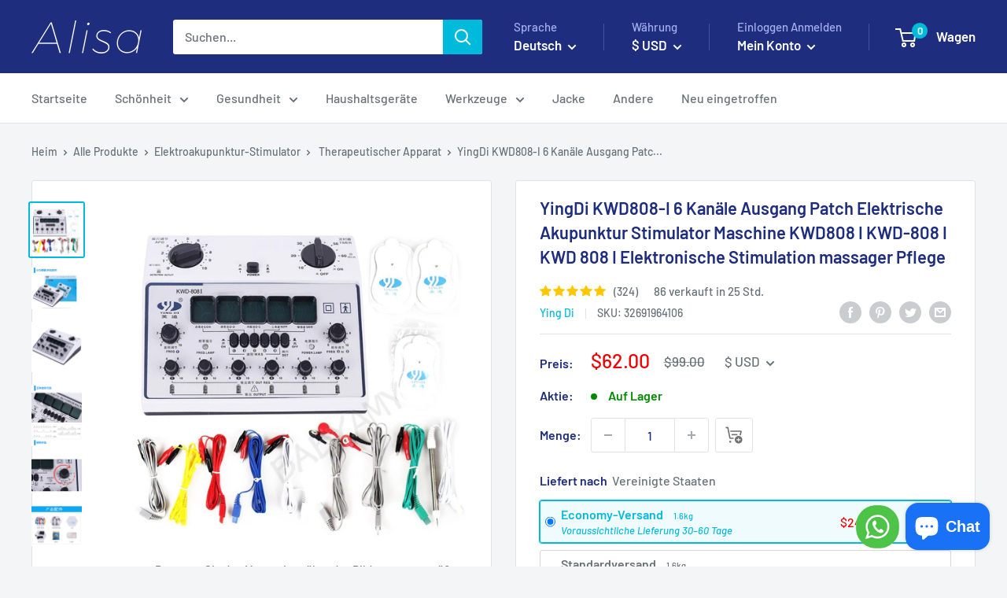

--- FILE ---
content_type: text/html; charset=utf-8
request_url: https://alisa.shop/de/products/yingdi-kwd808-i-6-channels-output-patch-massager-machine-kwd808-i-kwd-808-i-kwd-808-i-d-1a-110v-240v-eu-us-uk-au-plug
body_size: 110532
content:
<!doctype html>

<html class="no-js" lang="de" dir="ltr">
  <head><!--Content in content_for_header -->
<!--LayoutHub-Embed--><link rel="stylesheet" type="text/css" href="data:text/css;base64," media="all"><!--/LayoutHub-Embed--><meta charset="utf-8">
    <meta name="viewport" content="width=device-width, initial-scale=1.0, height=device-height, minimum-scale=1.0, maximum-scale=1.0">
    <meta name="theme-color" content="#00badb">
    
    <meta name="naver-site-verification" content="c6d2aaaa46170570358fab35a612d1e1a4608cb5" />
    <meta name="webmoney" content="DA711327-BE26-4120-B179-44A9C08E2D0C"/><title>Elektrischer Akupunkturstimulator YingDi KWD808-I Elektronische Stimulation
</title><meta name="description" content="Das Mehrzweck-Gesundheitsgerät KWD 808 I Akupunkturgerät ist ein neues Produkt, das im In- und Ausland große Erfolge erzielt hat. Dies bringt ein neues Image in die traditionelle Akupunktur, das Konzept ohne Punktion, ohne Nadel mit garantierten therapeutischen Ergebnissen."><link rel="canonical" href="https://alisa.shop/de/products/yingdi-kwd808-i-6-channels-output-patch-massager-machine-kwd808-i-kwd-808-i-kwd-808-i-d-1a-110v-240v-eu-us-uk-au-plug"><link rel="shortcut icon" href="//alisa.shop/cdn/shop/files/resizeApi_2_1_96x96.png?v=1614310028" type="image/png"><link rel="preload" as="style" href="//alisa.shop/cdn/shop/t/61/assets/theme.css?v=40680631792834982891749691861">
    <link rel="stylesheet" href="//alisa.shop/cdn/shop/t/61/assets/theme.css?v=40680631792834982891749691861" media="print" onload="this.media='all'">
    <noscript><link rel="stylesheet" href="//alisa.shop/cdn/shop/t/61/assets/theme.css?v=40680631792834982891749691861"></noscript>
    <link rel="preload" as="script" href="//alisa.shop/cdn/shop/t/61/assets/theme.js?v=104804829255233329511749691861">
    <link rel="preconnect" href="https://cdn.shopify.com">
    <link rel="preconnect" href="https://fonts.shopifycdn.com">
    <link rel="dns-prefetch" href="https://productreviews.shopifycdn.com">
    <link rel="dns-prefetch" href="https://ajax.googleapis.com">
    <link rel="dns-prefetch" href="https://maps.googleapis.com">
    <link rel="dns-prefetch" href="https://maps.gstatic.com">

    





















<meta property="og:type" content="product">
  <meta property="og:title" content="YingDi KWD808-I 6 Kanäle Ausgang Patch Elektrische Akupunktur Stimulator Maschine KWD808 I KWD-808 I KWD 808 I Elektronische Stimulation massager Pflege"><meta property="og:image" content="http://alisa.shop/cdn/shop/products/HTB1C4uMh7voK1RjSZPfq6xPKFXam.jpg?v=1550753551">
    <meta property="og:image:secure_url" content="https://alisa.shop/cdn/shop/products/HTB1C4uMh7voK1RjSZPfq6xPKFXam.jpg?v=1550753551">
    <meta property="og:image:width" content="1000">
    <meta property="og:image:height" content="1000"><meta property="product:price:amount" content="54">
  <meta property="product:price:currency" content="EUR"><meta property="og:description" content="Das Mehrzweck-Gesundheitsgerät KWD 808 I Akupunkturgerät ist ein neues Produkt, das im In- und Ausland große Erfolge erzielt hat. Dies bringt ein neues Image in die traditionelle Akupunktur, das Konzept ohne Punktion, ohne Nadel mit garantierten therapeutischen Ergebnissen."><meta property="og:url" content="https://alisa.shop/de/products/yingdi-kwd808-i-6-channels-output-patch-massager-machine-kwd808-i-kwd-808-i-kwd-808-i-d-1a-110v-240v-eu-us-uk-au-plug">
<meta property="og:site_name" content="ALISA"><meta name="twitter:card" content="summary"><meta name="twitter:title" content="YingDi KWD808-I 6 Kanäle Ausgang Patch Elektrische Akupunktur Stimulator Maschine KWD808 I KWD-808 I KWD 808 I Elektronische Stimulation massager Pflege">
  <meta name="twitter:description" content="SpielenIch empfehle den Kauf des Great Wall KWD-808 I , da seine Ausgangsenergie höher ist als die des YingDi KWD808-I. Über das Produkt Nur wir geben Ihnen 3 Jahre Herstellergarantie. UPC MEDICAL 6 KANÄLE, 5 WELLENFORMEN, AKUPUNKTE-ERKENNUNG UND BEHANDLUNG Wir stellen den weltweit meistverkauften neuen und verbesserten Elektroakupunkturstimulator vor 3 Jahre Herstellergarantie – ISO 9001/2000 zertifiziert – FDA 510K gelistet Beschreibung Kürzlich hörten einige Kunden, nachdem sie die Maschine erhalten hatten, wenn sie die Maschine schüttelten, dass sich Schrauben in der Maschine lösten. Sie denken, es sei ein Qualitätsproblem. Ich habe den Hersteller kontaktiert, sie sagen, es sei normal. Wenn Ihnen dieses Problem etwas ausmacht, bestellen Sie nicht. Um zu erfahren, wie Sie dieses Gerät verwenden, googlen Sie bitte nach „KWD 808 i“, Sie können viele Videos erhalten. Vielen Dank. Das Mehrzweck-Gesundheitsgerät KWD 808 I ist ein neues Produkt, das">
  <meta name="twitter:image" content="https://alisa.shop/cdn/shop/products/HTB1C4uMh7voK1RjSZPfq6xPKFXam_600x600_crop_center.jpg?v=1550753551">
    <link rel="preload" href="//alisa.shop/cdn/fonts/barlow/barlow_n6.329f582a81f63f125e63c20a5a80ae9477df68e1.woff2" as="font" type="font/woff2" crossorigin><link rel="preload" href="//alisa.shop/cdn/fonts/barlow/barlow_n5.a193a1990790eba0cc5cca569d23799830e90f07.woff2" as="font" type="font/woff2" crossorigin><style>
  @font-face {
  font-family: Barlow;
  font-weight: 600;
  font-style: normal;
  font-display: swap;
  src: url("//alisa.shop/cdn/fonts/barlow/barlow_n6.329f582a81f63f125e63c20a5a80ae9477df68e1.woff2") format("woff2"),
       url("//alisa.shop/cdn/fonts/barlow/barlow_n6.0163402e36247bcb8b02716880d0b39568412e9e.woff") format("woff");
}

  @font-face {
  font-family: Barlow;
  font-weight: 500;
  font-style: normal;
  font-display: swap;
  src: url("//alisa.shop/cdn/fonts/barlow/barlow_n5.a193a1990790eba0cc5cca569d23799830e90f07.woff2") format("woff2"),
       url("//alisa.shop/cdn/fonts/barlow/barlow_n5.ae31c82169b1dc0715609b8cc6a610b917808358.woff") format("woff");
}

@font-face {
  font-family: Barlow;
  font-weight: 600;
  font-style: normal;
  font-display: swap;
  src: url("//alisa.shop/cdn/fonts/barlow/barlow_n6.329f582a81f63f125e63c20a5a80ae9477df68e1.woff2") format("woff2"),
       url("//alisa.shop/cdn/fonts/barlow/barlow_n6.0163402e36247bcb8b02716880d0b39568412e9e.woff") format("woff");
}

@font-face {
  font-family: Barlow;
  font-weight: 600;
  font-style: italic;
  font-display: swap;
  src: url("//alisa.shop/cdn/fonts/barlow/barlow_i6.5a22bd20fb27bad4d7674cc6e666fb9c77d813bb.woff2") format("woff2"),
       url("//alisa.shop/cdn/fonts/barlow/barlow_i6.1c8787fcb59f3add01a87f21b38c7ef797e3b3a1.woff") format("woff");
}


  @font-face {
  font-family: Barlow;
  font-weight: 700;
  font-style: normal;
  font-display: swap;
  src: url("//alisa.shop/cdn/fonts/barlow/barlow_n7.691d1d11f150e857dcbc1c10ef03d825bc378d81.woff2") format("woff2"),
       url("//alisa.shop/cdn/fonts/barlow/barlow_n7.4fdbb1cb7da0e2c2f88492243ffa2b4f91924840.woff") format("woff");
}

  @font-face {
  font-family: Barlow;
  font-weight: 500;
  font-style: italic;
  font-display: swap;
  src: url("//alisa.shop/cdn/fonts/barlow/barlow_i5.714d58286997b65cd479af615cfa9bb0a117a573.woff2") format("woff2"),
       url("//alisa.shop/cdn/fonts/barlow/barlow_i5.0120f77e6447d3b5df4bbec8ad8c2d029d87fb21.woff") format("woff");
}

  @font-face {
  font-family: Barlow;
  font-weight: 700;
  font-style: italic;
  font-display: swap;
  src: url("//alisa.shop/cdn/fonts/barlow/barlow_i7.50e19d6cc2ba5146fa437a5a7443c76d5d730103.woff2") format("woff2"),
       url("//alisa.shop/cdn/fonts/barlow/barlow_i7.47e9f98f1b094d912e6fd631cc3fe93d9f40964f.woff") format("woff");
}


  :root {
    --default-text-font-size : 15px;
    --base-text-font-size    : 16px;
    --heading-font-family    : Barlow, sans-serif;
    --heading-font-weight    : 600;
    --heading-font-style     : normal;
    --text-font-family       : Barlow, sans-serif;
    --text-font-weight       : 500;
    --text-font-style        : normal;
    --text-font-bolder-weight: 600;
    --text-link-decoration   : underline;

    --text-color               : #677279;
    --text-color-rgb           : 103, 114, 121;
    --heading-color            : #1e2d7d;
    --border-color             : #e1e3e4;
    --border-color-rgb         : 225, 227, 228;
    --form-border-color        : #d4d6d8;
    --accent-color             : #00badb;
    --accent-color-rgb         : 0, 186, 219;
    --link-color               : #00badb;
    --link-color-hover         : #00798e;
    --background               : #f3f5f6;
    --secondary-background     : #ffffff;
    --secondary-background-rgb : 255, 255, 255;
    --accent-background        : rgba(0, 186, 219, 0.08);

    --input-background: #ffffff;

    --error-color       : #ff0000;
    --error-background  : rgba(255, 0, 0, 0.07);
    --success-color     : #00aa00;
    --success-background: rgba(0, 170, 0, 0.11);

    --primary-button-background      : #00badb;
    --primary-button-background-rgb  : 0, 186, 219;
    --primary-button-text-color      : #ffffff;
    --secondary-button-background    : #1e2d7d;
    --secondary-button-background-rgb: 30, 45, 125;
    --secondary-button-text-color    : #ffffff;

    --header-background      : #1e2d7d;
    --header-text-color      : #ffffff;
    --header-light-text-color: #a3afef;
    --header-border-color    : rgba(163, 175, 239, 0.3);
    --header-accent-color    : #00badb;

    --footer-background-color:    #f3f5f6;
    --footer-heading-text-color:  #1e2d7d;
    --footer-body-text-color:     #677279;
    --footer-body-text-color-rgb: 103, 114, 121;
    --footer-accent-color:        #00badb;
    --footer-accent-color-rgb:    0, 186, 219;
    --footer-border:              1px solid var(--border-color);
    
    --flickity-arrow-color: #abb1b4;--product-on-sale-accent           : #ee0000;
    --product-on-sale-accent-rgb       : 238, 0, 0;
    --product-on-sale-color            : #ffffff;
    --product-in-stock-color           : #008a00;
    --product-low-stock-color          : #ee0000;
    --product-sold-out-color           : #8a9297;
    --product-custom-label-1-background: #008a00;
    --product-custom-label-1-color     : #ffffff;
    --product-custom-label-2-background: #00a500;
    --product-custom-label-2-color     : #ffffff;
    --product-review-star-color        : #ffbd00;

    --mobile-container-gutter : 20px;
    --desktop-container-gutter: 40px;

    /* Shopify related variables */
    --payment-terms-background-color: #f3f5f6;
  }
</style>

<script>
  // IE11 does not have support for CSS variables, so we have to polyfill them
  if (!(((window || {}).CSS || {}).supports && window.CSS.supports('(--a: 0)'))) {
    const script = document.createElement('script');
    script.type = 'text/javascript';
    script.src = 'https://cdn.jsdelivr.net/npm/css-vars-ponyfill@2';
    script.onload = function() {
      cssVars({});
    };

    document.getElementsByTagName('head')[0].appendChild(script);
  }
</script>


    <script>window.performance && window.performance.mark && window.performance.mark('shopify.content_for_header.start');</script><meta id="shopify-digital-wallet" name="shopify-digital-wallet" content="/7338131519/digital_wallets/dialog">
<meta name="shopify-checkout-api-token" content="8b3dbd037daa12cd55c4581957b70790">
<meta id="in-context-paypal-metadata" data-shop-id="7338131519" data-venmo-supported="false" data-environment="production" data-locale="de_DE" data-paypal-v4="true" data-currency="USD">
<link rel="alternate" hreflang="x-default" href="https://alisa.shop/products/yingdi-kwd808-i-6-channels-output-patch-massager-machine-kwd808-i-kwd-808-i-kwd-808-i-d-1a-110v-240v-eu-us-uk-au-plug">
<link rel="alternate" hreflang="en" href="https://alisa.shop/products/yingdi-kwd808-i-6-channels-output-patch-massager-machine-kwd808-i-kwd-808-i-kwd-808-i-d-1a-110v-240v-eu-us-uk-au-plug">
<link rel="alternate" hreflang="uk" href="https://alisa.shop/uk/products/yingdi-kwd808-i-6-channels-output-patch-massager-machine-kwd808-i-kwd-808-i-kwd-808-i-d-1a-110v-240v-eu-us-uk-au-plug">
<link rel="alternate" hreflang="tr" href="https://alisa.shop/tr/products/yingdi-kwd808-i-6-channels-output-patch-massager-machine-kwd808-i-kwd-808-i-kwd-808-i-d-1a-110v-240v-eu-us-uk-au-plug">
<link rel="alternate" hreflang="es" href="https://alisa.shop/es/products/yingdi-kwd808-i-6-channels-output-patch-massager-machine-kwd808-i-kwd-808-i-kwd-808-i-d-1a-110v-240v-eu-us-uk-au-plug">
<link rel="alternate" hreflang="fr" href="https://alisa.shop/fr/products/yingdi-kwd808-i-6-channels-output-patch-massager-machine-kwd808-i-kwd-808-i-kwd-808-i-d-1a-110v-240v-eu-us-uk-au-plug">
<link rel="alternate" hreflang="ru" href="https://alisa.shop/ru/products/yingdi-kwd808-i-6-channels-output-patch-massager-machine-kwd808-i-kwd-808-i-kwd-808-i-d-1a-110v-240v-eu-us-uk-au-plug">
<link rel="alternate" hreflang="ar" href="https://alisa.shop/ar/products/yingdi-kwd808-i-6-channels-output-patch-massager-machine-kwd808-i-kwd-808-i-kwd-808-i-d-1a-110v-240v-eu-us-uk-au-plug">
<link rel="alternate" hreflang="pt" href="https://alisa.shop/pt/products/yingdi-kwd808-i-6-channels-output-patch-massager-machine-kwd808-i-kwd-808-i-kwd-808-i-d-1a-110v-240v-eu-us-uk-au-plug">
<link rel="alternate" hreflang="de" href="https://alisa.shop/de/products/yingdi-kwd808-i-6-channels-output-patch-massager-machine-kwd808-i-kwd-808-i-kwd-808-i-d-1a-110v-240v-eu-us-uk-au-plug">
<link rel="alternate" hreflang="he" href="https://alisa.shop/he/products/yingdi-kwd808-i-6-channels-output-patch-massager-machine-kwd808-i-kwd-808-i-kwd-808-i-d-1a-110v-240v-eu-us-uk-au-plug">
<link rel="alternate" hreflang="hu" href="https://alisa.shop/hu/products/yingdi-kwd808-i-6-channels-output-patch-massager-machine-kwd808-i-kwd-808-i-kwd-808-i-d-1a-110v-240v-eu-us-uk-au-plug">
<link rel="alternate" hreflang="it" href="https://alisa.shop/it/products/yingdi-kwd808-i-6-channels-output-patch-massager-machine-kwd808-i-kwd-808-i-kwd-808-i-d-1a-110v-240v-eu-us-uk-au-plug">
<link rel="alternate" hreflang="ja" href="https://alisa.shop/ja/products/yingdi-kwd808-i-6-channels-output-patch-massager-machine-kwd808-i-kwd-808-i-kwd-808-i-d-1a-110v-240v-eu-us-uk-au-plug">
<link rel="alternate" hreflang="ko" href="https://alisa.shop/ko/products/yingdi-kwd808-i-6-channels-output-patch-massager-machine-kwd808-i-kwd-808-i-kwd-808-i-d-1a-110v-240v-eu-us-uk-au-plug">
<link rel="alternate" hreflang="ms" href="https://alisa.shop/ms/products/yingdi-kwd808-i-6-channels-output-patch-massager-machine-kwd808-i-kwd-808-i-kwd-808-i-d-1a-110v-240v-eu-us-uk-au-plug">
<link rel="alternate" hreflang="nl" href="https://alisa.shop/nl/products/yingdi-kwd808-i-6-channels-output-patch-massager-machine-kwd808-i-kwd-808-i-kwd-808-i-d-1a-110v-240v-eu-us-uk-au-plug">
<link rel="alternate" hreflang="pl" href="https://alisa.shop/pl/products/yingdi-kwd808-i-6-channels-output-patch-massager-machine-kwd808-i-kwd-808-i-kwd-808-i-d-1a-110v-240v-eu-us-uk-au-plug">
<link rel="alternate" hreflang="id" href="https://alisa.shop/id/products/yingdi-kwd808-i-6-channels-output-patch-massager-machine-kwd808-i-kwd-808-i-kwd-808-i-d-1a-110v-240v-eu-us-uk-au-plug">
<link rel="alternate" hreflang="mt" href="https://alisa.shop/mt/products/yingdi-kwd808-i-6-channels-output-patch-massager-machine-kwd808-i-kwd-808-i-kwd-808-i-d-1a-110v-240v-eu-us-uk-au-plug">
<link rel="alternate" hreflang="sv" href="https://alisa.shop/sv/products/yingdi-kwd808-i-6-channels-output-patch-massager-machine-kwd808-i-kwd-808-i-kwd-808-i-d-1a-110v-240v-eu-us-uk-au-plug">
<link rel="alternate" hreflang="pt-PT" href="https://alisa.shop/pt-pt/products/yingdi-kwd808-i-6-channels-output-patch-massager-machine-kwd808-i-kwd-808-i-kwd-808-i-d-1a-110v-240v-eu-us-uk-au-plug">
<link rel="alternate" hreflang="en-CA" href="https://alisa.shop/en-ca/products/yingdi-kwd808-i-6-channels-output-patch-massager-machine-kwd808-i-kwd-808-i-kwd-808-i-d-1a-110v-240v-eu-us-uk-au-plug">
<link rel="alternate" type="application/json+oembed" href="https://alisa.shop/de/products/yingdi-kwd808-i-6-channels-output-patch-massager-machine-kwd808-i-kwd-808-i-kwd-808-i-d-1a-110v-240v-eu-us-uk-au-plug.oembed">
<script async="async" src="/checkouts/internal/preloads.js?locale=de-US"></script>
<script id="shopify-features" type="application/json">{"accessToken":"8b3dbd037daa12cd55c4581957b70790","betas":["rich-media-storefront-analytics"],"domain":"alisa.shop","predictiveSearch":true,"shopId":7338131519,"locale":"de"}</script>
<script>var Shopify = Shopify || {};
Shopify.shop = "babyamy.myshopify.com";
Shopify.locale = "de";
Shopify.currency = {"active":"USD","rate":"1.0"};
Shopify.country = "US";
Shopify.theme = {"name":"Blue Shopping Mall","id":149739831527,"schema_name":"Blue Shopping Mall","schema_version":"2.7.2","theme_store_id":null,"role":"main"};
Shopify.theme.handle = "null";
Shopify.theme.style = {"id":null,"handle":null};
Shopify.cdnHost = "alisa.shop/cdn";
Shopify.routes = Shopify.routes || {};
Shopify.routes.root = "/de/";</script>
<script type="module">!function(o){(o.Shopify=o.Shopify||{}).modules=!0}(window);</script>
<script>!function(o){function n(){var o=[];function n(){o.push(Array.prototype.slice.apply(arguments))}return n.q=o,n}var t=o.Shopify=o.Shopify||{};t.loadFeatures=n(),t.autoloadFeatures=n()}(window);</script>
<script id="shop-js-analytics" type="application/json">{"pageType":"product"}</script>
<script defer="defer" async type="module" src="//alisa.shop/cdn/shopifycloud/shop-js/modules/v2/client.init-shop-cart-sync_DIwzDt8_.de.esm.js"></script>
<script defer="defer" async type="module" src="//alisa.shop/cdn/shopifycloud/shop-js/modules/v2/chunk.common_DK6FaseX.esm.js"></script>
<script defer="defer" async type="module" src="//alisa.shop/cdn/shopifycloud/shop-js/modules/v2/chunk.modal_DJrdBHKE.esm.js"></script>
<script type="module">
  await import("//alisa.shop/cdn/shopifycloud/shop-js/modules/v2/client.init-shop-cart-sync_DIwzDt8_.de.esm.js");
await import("//alisa.shop/cdn/shopifycloud/shop-js/modules/v2/chunk.common_DK6FaseX.esm.js");
await import("//alisa.shop/cdn/shopifycloud/shop-js/modules/v2/chunk.modal_DJrdBHKE.esm.js");

  window.Shopify.SignInWithShop?.initShopCartSync?.({"fedCMEnabled":true,"windoidEnabled":true});

</script>
<script>(function() {
  var isLoaded = false;
  function asyncLoad() {
    if (isLoaded) return;
    isLoaded = true;
    var urls = ["https:\/\/d1bu6z2uxfnay3.cloudfront.net\/storage\/scripts\/babyamy.myshopify.com.20231212123958.scripttag.js?shop=babyamy.myshopify.com"];
    for (var i = 0; i < urls.length; i++) {
      var s = document.createElement('script');
      s.type = 'text/javascript';
      s.async = true;
      s.src = urls[i];
      var x = document.getElementsByTagName('script')[0];
      x.parentNode.insertBefore(s, x);
    }
  };
  if(window.attachEvent) {
    window.attachEvent('onload', asyncLoad);
  } else {
    window.addEventListener('load', asyncLoad, false);
  }
})();</script>
<script id="__st">var __st={"a":7338131519,"offset":28800,"reqid":"1343f590-b9f9-4fc0-8b29-8207ca06eba3-1769535477","pageurl":"alisa.shop\/de\/products\/yingdi-kwd808-i-6-channels-output-patch-massager-machine-kwd808-i-kwd-808-i-kwd-808-i-d-1a-110v-240v-eu-us-uk-au-plug","u":"dc643565d93e","p":"product","rtyp":"product","rid":1667207725119};</script>
<script>window.ShopifyPaypalV4VisibilityTracking = true;</script>
<script id="form-persister">!function(){'use strict';const t='contact',e='new_comment',n=[[t,t],['blogs',e],['comments',e],[t,'customer']],o='password',r='form_key',c=['recaptcha-v3-token','g-recaptcha-response','h-captcha-response',o],s=()=>{try{return window.sessionStorage}catch{return}},i='__shopify_v',u=t=>t.elements[r],a=function(){const t=[...n].map((([t,e])=>`form[action*='/${t}']:not([data-nocaptcha='true']) input[name='form_type'][value='${e}']`)).join(',');var e;return e=t,()=>e?[...document.querySelectorAll(e)].map((t=>t.form)):[]}();function m(t){const e=u(t);a().includes(t)&&(!e||!e.value)&&function(t){try{if(!s())return;!function(t){const e=s();if(!e)return;const n=u(t);if(!n)return;const o=n.value;o&&e.removeItem(o)}(t);const e=Array.from(Array(32),(()=>Math.random().toString(36)[2])).join('');!function(t,e){u(t)||t.append(Object.assign(document.createElement('input'),{type:'hidden',name:r})),t.elements[r].value=e}(t,e),function(t,e){const n=s();if(!n)return;const r=[...t.querySelectorAll(`input[type='${o}']`)].map((({name:t})=>t)),u=[...c,...r],a={};for(const[o,c]of new FormData(t).entries())u.includes(o)||(a[o]=c);n.setItem(e,JSON.stringify({[i]:1,action:t.action,data:a}))}(t,e)}catch(e){console.error('failed to persist form',e)}}(t)}const f=t=>{if('true'===t.dataset.persistBound)return;const e=function(t,e){const n=function(t){return'function'==typeof t.submit?t.submit:HTMLFormElement.prototype.submit}(t).bind(t);return function(){let t;return()=>{t||(t=!0,(()=>{try{e(),n()}catch(t){(t=>{console.error('form submit failed',t)})(t)}})(),setTimeout((()=>t=!1),250))}}()}(t,(()=>{m(t)}));!function(t,e){if('function'==typeof t.submit&&'function'==typeof e)try{t.submit=e}catch{}}(t,e),t.addEventListener('submit',(t=>{t.preventDefault(),e()})),t.dataset.persistBound='true'};!function(){function t(t){const e=(t=>{const e=t.target;return e instanceof HTMLFormElement?e:e&&e.form})(t);e&&m(e)}document.addEventListener('submit',t),document.addEventListener('DOMContentLoaded',(()=>{const e=a();for(const t of e)f(t);var n;n=document.body,new window.MutationObserver((t=>{for(const e of t)if('childList'===e.type&&e.addedNodes.length)for(const t of e.addedNodes)1===t.nodeType&&'FORM'===t.tagName&&a().includes(t)&&f(t)})).observe(n,{childList:!0,subtree:!0,attributes:!1}),document.removeEventListener('submit',t)}))}()}();</script>
<script integrity="sha256-4kQ18oKyAcykRKYeNunJcIwy7WH5gtpwJnB7kiuLZ1E=" data-source-attribution="shopify.loadfeatures" defer="defer" src="//alisa.shop/cdn/shopifycloud/storefront/assets/storefront/load_feature-a0a9edcb.js" crossorigin="anonymous"></script>
<script data-source-attribution="shopify.dynamic_checkout.dynamic.init">var Shopify=Shopify||{};Shopify.PaymentButton=Shopify.PaymentButton||{isStorefrontPortableWallets:!0,init:function(){window.Shopify.PaymentButton.init=function(){};var t=document.createElement("script");t.src="https://alisa.shop/cdn/shopifycloud/portable-wallets/latest/portable-wallets.de.js",t.type="module",document.head.appendChild(t)}};
</script>
<script data-source-attribution="shopify.dynamic_checkout.buyer_consent">
  function portableWalletsHideBuyerConsent(e){var t=document.getElementById("shopify-buyer-consent"),n=document.getElementById("shopify-subscription-policy-button");t&&n&&(t.classList.add("hidden"),t.setAttribute("aria-hidden","true"),n.removeEventListener("click",e))}function portableWalletsShowBuyerConsent(e){var t=document.getElementById("shopify-buyer-consent"),n=document.getElementById("shopify-subscription-policy-button");t&&n&&(t.classList.remove("hidden"),t.removeAttribute("aria-hidden"),n.addEventListener("click",e))}window.Shopify?.PaymentButton&&(window.Shopify.PaymentButton.hideBuyerConsent=portableWalletsHideBuyerConsent,window.Shopify.PaymentButton.showBuyerConsent=portableWalletsShowBuyerConsent);
</script>
<script data-source-attribution="shopify.dynamic_checkout.cart.bootstrap">document.addEventListener("DOMContentLoaded",(function(){function t(){return document.querySelector("shopify-accelerated-checkout-cart, shopify-accelerated-checkout")}if(t())Shopify.PaymentButton.init();else{new MutationObserver((function(e,n){t()&&(Shopify.PaymentButton.init(),n.disconnect())})).observe(document.body,{childList:!0,subtree:!0})}}));
</script>
<link id="shopify-accelerated-checkout-styles" rel="stylesheet" media="screen" href="https://alisa.shop/cdn/shopifycloud/portable-wallets/latest/accelerated-checkout-backwards-compat.css" crossorigin="anonymous">
<style id="shopify-accelerated-checkout-cart">
        #shopify-buyer-consent {
  margin-top: 1em;
  display: inline-block;
  width: 100%;
}

#shopify-buyer-consent.hidden {
  display: none;
}

#shopify-subscription-policy-button {
  background: none;
  border: none;
  padding: 0;
  text-decoration: underline;
  font-size: inherit;
  cursor: pointer;
}

#shopify-subscription-policy-button::before {
  box-shadow: none;
}

      </style>

<script>window.performance && window.performance.mark && window.performance.mark('shopify.content_for_header.end');</script>
    

       <!-- 显示引用lite youtube js-->
<link rel="stylesheet" href="//alisa.shop/cdn/shop/t/61/assets/lite-yt-embed.css?v=118210445208231151241749691861" media="print" onload="this.media='all'">

<script src="//alisa.shop/cdn/shop/t/61/assets/lite-yt-embed.js?v=103861642443636175211749691861" defer></script>
              <!-- 货币选择框 -->
<script src="//alisa.shop/cdn/shop/t/61/assets/currency-switcher.js?v=147142803782826265191749691861" defer></script>
          <!-- 货币选择框 -->
<script src="//alisa.shop/cdn/shop/t/61/assets/jquery-3.6.0.min.js?v=8324501383853434791749691861" defer></script>





    






















  <script type="application/ld+json">
  {
    "@context": "https://schema.org",
    "@type": "Product",
    "productID": 1667207725119,
    "offers": [{
          "@type": "Offer",
          "name": "Default Title",
          "availability":"https://schema.org/InStock",
          "price": 54.87,
          "priceCurrency": "EUR",
          "priceValidUntil": "2026-02-07","sku": "32691964106",
          "url": "/de/products/yingdi-kwd808-i-6-channels-output-patch-massager-machine-kwd808-i-kwd-808-i-kwd-808-i-d-1a-110v-240v-eu-us-uk-au-plug?variant=42659114221799",
          "hasMerchantReturnPolicy": {
          "@type": "MerchantReturnPolicy",
          "returnPolicyCategory": "https://schema.org/MerchantReturnFiniteReturnWindow",
          "merchantReturnDays": "15",
          "returnMethod": "https://schema.org/ReturnByMail",
          "inStoreReturnsOffered": false
          },
          "shippingDetails": {
            "@type": "OfferShippingDetails",
            "deliveryTime": {
              "@type": "ShippingDeliveryTime",
              "businessDays": {
                "@type": "OpeningHoursSpecification",
                "dayOfWeek": [
                  "https://schema.org/Monday",
                  "https://schema.org/Tuesday",
                  "https://schema.org/Wednesday",
                  "https://schema.org/Thursday",
                  "https://schema.org/Friday"
                ]
              },
              "transitTime": {
                "@type": "QuantitativeValue",
                "minValue": 5,
                "maxValue": 15,
                "unitCode": "d"
              },
            "handlingTime": {
            "@type": "QuantitativeValue",
            "minValue": 1,
            "maxValue": 4,
            "unitCode": "d"
          }
            }
          }
        }
],"aggregateRating": {
            "@type": "AggregateRating",
             "ratingValue": "5",
             "ratingCount": "324"
             },"brand": {
      "@type": "Brand",
      "name": "Ying Di"
    },
    "name": "YingDi KWD808-I 6 Kanäle Ausgang Patch Elektrische Akupunktur Stimulator Maschine KWD808 I KWD-808 I KWD 808 I Elektronische Stimulation massager Pflege",
    "description": "\n \n SpielenIch empfehle den Kauf des Great Wall KWD-808 I , da seine Ausgangsenergie höher ist als die des YingDi KWD808-I.\n Über das Produkt\n \n Nur wir geben Ihnen 3 Jahre Herstellergarantie. UPC MEDICAL\n 6 KANÄLE, 5 WELLENFORMEN, AKUPUNKTE-ERKENNUNG UND BEHANDLUNG\n Wir stellen den weltweit meistverkauften neuen und verbesserten Elektroakupunkturstimulator vor\n 3 Jahre Herstellergarantie – ISO 9001\/2000 zertifiziert – FDA 510K gelistet\n \n Beschreibung \n Kürzlich hörten einige Kunden, nachdem sie die Maschine erhalten hatten, wenn sie die Maschine schüttelten, dass sich Schrauben in der Maschine lösten. Sie denken, es sei ein Qualitätsproblem. Ich habe den Hersteller kontaktiert, sie sagen, es sei normal. Wenn Ihnen dieses Problem etwas ausmacht, bestellen Sie nicht.\n \n Um zu erfahren, wie Sie dieses Gerät verwenden, googlen Sie bitte nach „KWD 808 i“, Sie können viele Videos erhalten. Vielen Dank. \n Das Mehrzweck-Gesundheitsgerät KWD 808 I ist ein neues Produkt, das sowohl im In- als auch im Ausland gute Dienste geleistet hat. Dies bringt ein neues Image in die traditionelle Akupunktur, das Konzept ohne Punktion, ohne Nadel mit garantierten therapeutischen Ergebnissen. \n KWD-808 I elektronische Akupunkturbehandlung Mehrzweck-Gesundheitsgerät mit 6 Kanälen, kann als Ersatz für Akupunktur und\/oder Handmassage verwendet werden. Es verbessert die Durchblutung im Allgemeinen, beseitigt Schmerzen und Krämpfe und stärkt die Widerstandskraft des Körpers gegen Krankheiten. Es kann auch bei der Behandlung von Chromarthritis, Verspannungen, steifem Nacken, Hexenschusskopfschmerzen, Zahnschmerzen, Impotenz, Schlaflosigkeit, Schulterschmerzen, Taubheitsgefühl der Extremitäten, Trigeminusneuralgie und Ischias-Interkostalschmerzen helfen Neuralgie, Augenmüdigkeit und allgemeine Müdigkeit. Mittlerweile handelt es sich um eine neue Art der Naturbehandlung und ein gesundes Produkt.\n Funktionen \n 1. Als Hilfsmittel zur Erkennung von Akupunkturpunkten. \n 2. Nadellose Akupunktur-Impuls-Elektrotherapie. \n 3. Elektronadeltherapie durchführen lassen. \n 4.Ersetzen der Handmassage. \n 5. Musik-Timer-Schalter für medizinische Behandlung \n 6. Betriebsleistungsschutzgerät \n Merkmale \n 1. Das Gerät ist aufgrund seines Ausgangsimpulses sehr sicher und effizient in der Behandlung. Wellen mit niedriger Spannung, niedriger Frequenz und demselben Frequenzbereich wie der Körper. \n 2. Es stehen 5 Arten von Pulswellen zur Auswahl: \n Kontinuierliche Welle \n Dichte-disperse Welle \n Intermittierende Welle \n Welligkeitswelle \n Atmungswelle \n 3. Vier Arten von Wellenkombinationen können gleichzeitig oder separat verwendet werden, und die Ausgabe jeder einzelnen kann sein unabhängig geregelt. Um die Wirkung zu verstärken, verwenden Sie bitte zwei oder mehr Ausgänge gekreuzt.\n Im Lieferumfang enthaltenes Zubehör: \n 1. Ein Akupunkturpunkt-Erkennungsstift, \n 2,6 Ausgangselektrodendrähte, \n 3,2 Zoll Einführ-Ausgangselektrodendrähte, \n 4,4 Stück Elektrodenaufkleber (Größe 50 mm x 90 mm) \n , 5. Eine Bedienungsanleitung, Acqupoint-Abbildung. \n 6. Ein 9-V-(DC)-Adapter für 110–220 V Stromversorgung\n Viele Leute wissen nicht, wie man bootet. Bitte schauen Sie sich dieses Video vor der Verwendung an. https:\/\/youtu.be\/sVSNnRSawAc\n (Wenn der Kofferraum vor dem Knopf und dem Knopf nicht geschlossen ist, wird der Alarmmodus gestartet, es wird kein Strom erzeugt, sondern nur die Alarmmusik.) \n Darüber hinaus ist dieses Produkt kein Gewinn. Bitte fragen Sie mich nicht nach Rabatten. Danke schön.\n \n \n \n \n \n Der Akupunkturstimulator KWD808I ist ein professionelles Akupunkturgerät, das zur Erkennung von Akupunkturpunkten, zur Massage (TENS) und zur Anwendung von Akupunktur (Elektronadeltherapie) und Magnetfeldtherapie entwickelt wurde.Genau wie sein Schwestermodell KWD808-II verfügt der KW080-I über einen integrierten Timer und kann fünf verschiedene Arten von Wellenformen ausgeben, die jeweils durch ein Symbol gekennzeichnet sind, das bei Auswahl aufleuchtet. Zu den einzigartigen Merkmalen, die nur dieses Modell bietet, gehören jedoch zwei Erkennungsbuchsen, sechs Ausgänge und ein Design, das hauptsächlich auf Kliniken und Krankenhäuser zugeschnitten ist.\n \n \n ANWENDUNGEN FÜR DEN KWD808-I\n \n Bietet Elektronadeltherapie\n Alternative zur Handmassage\n Ermöglicht eine nadellose Akupunktur-Impuls-Elektrotherapie\n Unterstützt die Erkennung von Akupunkturpunkten\n Mehrzweck-Gesundheitsgerät\n \n \n \n MERKMALE\n \n Einstellbare Frequenz und Intensität\n Sondenpunkt-Locator mit einstellbarer Empfindlichkeit\n Fünf Auswahltasten für Wellenformen mit leuchtenden Wellenformgrafiken\n 2 unabhängige Kontrollleuchten für Frequenz und Leistung\n Verwendung mit Adapter oder 6 „C“-Batterien\n Betriebsausgangsschutz mit Fehlersignalton bei Fehlbedienung\n 6 Ausgänge, plus 2 Erkennungsausgänge\n Enthält selbstklebende Elektrodenpads und Anschlusskabel, einen Akupunkturpunkt-Erkennungsstift und Ausgangskabel.\n Eingebauter Timer\n \n \n \n VERGLEICH DES KWD808-I \u0026amp; KWD808-IIWir führen beide Modelle von Akupunkturstimulatoren. Zu den spezifischen Merkmalen dieses Modells gehören jedoch:\n \n 6 Ausgänge (rechteckige Buchsenstecker) plus 2 Erkennungsausgänge\n Konzipiert für den Einsatz in Kliniken\n Keine Batterietest-\/Voltmeter-Funktion und Anzeige.\n \n \n \n DIE 5 PULSWELLENFORMEN FÜR DEN KWD808-IDieser Akupunkturstimulator verfügt über fünf Arten von Wellenformen, die alle sehr sicher sind und deren niedrige Frequenzen denen des menschlichen Körpers entsprechen. Die folgenden fünf Wellenformen können gleichzeitig oder getrennt verwendet werden, und die Ausgabe jeder einzelnen kann unabhängig reguliert werden. Zur Steigerung der Wirkung können zwei oder mehr Ausgänge gleichzeitig genutzt werden.\n \n \n \n \u0026nbsp;\n Kontinuierliche WelleImpulsdauer r = (0,5 ± 0,15) ms; Wiederholte Pulsfrequenz: f1=( 1 ± 0,5 ) Hz bis ( 100 ± 10) Hz. und FREQ1 können stufenlos reguliert werden, maximale Ausgangsimpulsamplitude: 40 V ± 10 V (Last 500 O.)\n \n \n \u0026nbsp;\n Dichte-disperse WelleDichte und disperse Wellen werden abwechselnd angezeigt. Streuungsfrequenz: f1 (das Gleiche gilt für die Basiswelle); Dichte Frequenz: 100 Hz. Impulsdauer: 0,5 ms. FREQ2 regelt die Frequenz f2 von (10 ± 3) bis (50 =\/- 10) Zyklen pro Minute. Max. Ausgangsimpulsamplitude: 40 V ± 10 V (Last 500 O.)\n \n \n \u0026nbsp;\n Intermittierende WelleDer Puls wird in regelmäßigen Abständen mit der gleichen Frequenz angezeigt.\n \n \n \u0026nbsp;\n WellenwelleDie Amplitude steigt auf das Maximum, fällt dann plötzlich auf Null und wiederholt sich. Frequenz: (10 ± 3) bis (50 ± 10) Zyklen\/Min. Der maximale Ausgangs-Plus-Amplitudenbereich liegt über 5 V bis 30 V (Last 500 O).\n \n \n \u0026nbsp;\n AtemwelleDie Amplitude steigt zunächst an, fällt dann schnell auf Null ab und wiederholt sich. Bei 1 kO Last Vp3 = 24 V sind die anderen Impulsdaten dieselben wie oben.\n \n \n \n \n \n \n \n \n \n \n \n SPEZIFIKATIONEN\n \n \n \n STROMSPANNUNG\n A\/C 110V-240V (Weltweite Verwendung), D\/C 9V (Wir senden den entsprechenden Netzstecker entsprechend Ihrem Land.)\n \n \n EINGANGSLEISTUNG\n \n \n \n MAXIMALER STROMVERBRAUCH\n \u0026lt;5 W\n \n \n ANFORDERUNG AN DIE BATTERIE\n 6 Batterien der Größe „C“.\n \n \n MASSE\n 222 mm x 172 mm x 75 mm\n \n \n AUSGANGSKANÄLE\n 6\n \n \n AKUPUNKTE-ERKENNUNGSAUSGÄNGE\n 2\n \n \n FEHLERTON\n Ton (Lied) ertönt bei Fehler\n \n \n INKLUSIVE ZUBEHÖR\n 4 Elektropads mit 2 Anschlusskabeln, 1 Erkennungsstift, 6 Ausgangskabel mit Krokodilklemmen\n \n \n STECKERTYP\n Rechteckiges Weibchen\n \n \n \n \n \n \n",
    "category": "",
    "url": "/de/products/yingdi-kwd808-i-6-channels-output-patch-massager-machine-kwd808-i-kwd-808-i-kwd-808-i-d-1a-110v-240v-eu-us-uk-au-plug",
    "sku": "32691964106",
    "image": {
      "@type": "ImageObject",
      "url": "https://alisa.shop/cdn/shop/products/HTB1C4uMh7voK1RjSZPfq6xPKFXam.jpg?v=1550753551&width=1024",
      "image": "https://alisa.shop/cdn/shop/products/HTB1C4uMh7voK1RjSZPfq6xPKFXam.jpg?v=1550753551&width=1024",
      "name": "",
      "width": "1024",
      "height": "1024"
    }
  }
  </script>



  <script type="application/ld+json">
  {
    "@context": "https://schema.org",
    "@type": "BreadcrumbList",
  "itemListElement": [{
      "@type": "ListItem",
      "position": 1,
      "name": "Heim",
      "item": "https://alisa.shop"
    },{
          "@type": "ListItem",
          "position": 2,
          "name": "YingDi KWD808-I 6 Kanäle Ausgang Patch Elektrische Akupunktur Stimulator Maschine KWD808 I KWD-808 I KWD 808 I Elektronische Stimulation massager Pflege",
          "item": "https://alisa.shop/de/products/yingdi-kwd808-i-6-channels-output-patch-massager-machine-kwd808-i-kwd-808-i-kwd-808-i-d-1a-110v-240v-eu-us-uk-au-plug"
        }]
  }
  </script>



    <script>
      // This allows to expose several variables to the global scope, to be used in scripts
      window.theme = {
        pageType: "product",
        cartCount: 0,
        moneyFormat: "\u003cspan class=money\u003e${{amount}}\u003c\/span\u003e",
        moneyWithCurrencyFormat: "\u003cspan class=money\u003e${{amount}} USD\u003c\/span\u003e",
        currencyCodeEnabled: false,
        showDiscount: true,
        discountMode: "saving",
        searchMode: "product",
        searchUnavailableProducts: "last",
        cartType: "drawer"
      };

      window.routes = {
        rootUrl: "\/de",
        rootUrlWithoutSlash: "\/de",
        cartUrl: "\/de\/cart",
        cartAddUrl: "\/de\/cart\/add",
        cartChangeUrl: "\/de\/cart\/change",
        searchUrl: "\/de\/search",
        productRecommendationsUrl: "\/de\/recommendations\/products"
      };

      window.languages = {
        productRegularPrice: "Regulärer Preis",
        productSalePrice: "Verkaufspreis",
        collectionOnSaleLabel: "Sparen {{savings}}",
        productFormUnavailable: "Nicht verfügbar",
        productFormAddToCart: "In den Warenkorb legen",
        productFormSoldOut: "Ausverkauft",
        productAdded: "Das Produkt wurde Ihrem Warenkorb hinzugefügt",
        productAddedShort: "Hinzugefügt!",
        shippingEstimatorNoResults: "Es konten für Deine Adresse keine Versandkosten ermittelt werden.",
        shippingEstimatorOneResult: "Es gibt eine Versandmethode für Deine Adresse:",
        shippingEstimatorMultipleResults: "Es gibt {{count}} Versandtarife für Ihre Adresse:",
        shippingEstimatorErrors: "Es gibt Fehler:"
      };

      window.lazySizesConfig = {
        loadHidden: false,
        hFac: 0.8,
        expFactor: 3,
        customMedia: {
          '--phone': '(max-width: 640px)',
          '--tablet': '(min-width: 641px) and (max-width: 1023px)',
          '--lap': '(min-width: 1024px)'
        }
      };

      document.documentElement.className = document.documentElement.className.replace('no-js', 'js');
    </script><script src="//alisa.shop/cdn/shop/t/61/assets/theme.js?v=104804829255233329511749691861" defer></script>
    <script src="//alisa.shop/cdn/shop/t/61/assets/custom.js?v=110000934947310123331749691861" defer></script><script>
        (function () {
          window.onpageshow = function() {
            // We force re-freshing the cart content onpageshow, as most browsers will serve a cache copy when hitting the
            // back button, which cause staled data
            document.documentElement.dispatchEvent(new CustomEvent('cart:refresh', {
              bubbles: true,
              detail: {scrollToTop: false}
            }));
          };
        })();
      </script>
    
    
    
    
    
	



 



    
<!-- BEGIN app block: shopify://apps/seowill-seoant-ai-seo/blocks/seoant-core/8e57283b-dcb0-4f7b-a947-fb5c57a0d59d -->
<!--SEOAnt Core By SEOAnt Teams, v0.1.6 START -->







    <!-- BEGIN app snippet: Product-JSON-LD --><!-- END app snippet -->


<!-- SON-LD generated By SEOAnt END -->



<!-- Start : SEOAnt BrokenLink Redirect --><script type="text/javascript">
    !function(t){var e={};function r(n){if(e[n])return e[n].exports;var o=e[n]={i:n,l:!1,exports:{}};return t[n].call(o.exports,o,o.exports,r),o.l=!0,o.exports}r.m=t,r.c=e,r.d=function(t,e,n){r.o(t,e)||Object.defineProperty(t,e,{enumerable:!0,get:n})},r.r=function(t){"undefined"!==typeof Symbol&&Symbol.toStringTag&&Object.defineProperty(t,Symbol.toStringTag,{value:"Module"}),Object.defineProperty(t,"__esModule",{value:!0})},r.t=function(t,e){if(1&e&&(t=r(t)),8&e)return t;if(4&e&&"object"===typeof t&&t&&t.__esModule)return t;var n=Object.create(null);if(r.r(n),Object.defineProperty(n,"default",{enumerable:!0,value:t}),2&e&&"string"!=typeof t)for(var o in t)r.d(n,o,function(e){return t[e]}.bind(null,o));return n},r.n=function(t){var e=t&&t.__esModule?function(){return t.default}:function(){return t};return r.d(e,"a",e),e},r.o=function(t,e){return Object.prototype.hasOwnProperty.call(t,e)},r.p="",r(r.s=11)}([function(t,e,r){"use strict";var n=r(2),o=Object.prototype.toString;function i(t){return"[object Array]"===o.call(t)}function a(t){return"undefined"===typeof t}function u(t){return null!==t&&"object"===typeof t}function s(t){return"[object Function]"===o.call(t)}function c(t,e){if(null!==t&&"undefined"!==typeof t)if("object"!==typeof t&&(t=[t]),i(t))for(var r=0,n=t.length;r<n;r++)e.call(null,t[r],r,t);else for(var o in t)Object.prototype.hasOwnProperty.call(t,o)&&e.call(null,t[o],o,t)}t.exports={isArray:i,isArrayBuffer:function(t){return"[object ArrayBuffer]"===o.call(t)},isBuffer:function(t){return null!==t&&!a(t)&&null!==t.constructor&&!a(t.constructor)&&"function"===typeof t.constructor.isBuffer&&t.constructor.isBuffer(t)},isFormData:function(t){return"undefined"!==typeof FormData&&t instanceof FormData},isArrayBufferView:function(t){return"undefined"!==typeof ArrayBuffer&&ArrayBuffer.isView?ArrayBuffer.isView(t):t&&t.buffer&&t.buffer instanceof ArrayBuffer},isString:function(t){return"string"===typeof t},isNumber:function(t){return"number"===typeof t},isObject:u,isUndefined:a,isDate:function(t){return"[object Date]"===o.call(t)},isFile:function(t){return"[object File]"===o.call(t)},isBlob:function(t){return"[object Blob]"===o.call(t)},isFunction:s,isStream:function(t){return u(t)&&s(t.pipe)},isURLSearchParams:function(t){return"undefined"!==typeof URLSearchParams&&t instanceof URLSearchParams},isStandardBrowserEnv:function(){return("undefined"===typeof navigator||"ReactNative"!==navigator.product&&"NativeScript"!==navigator.product&&"NS"!==navigator.product)&&("undefined"!==typeof window&&"undefined"!==typeof document)},forEach:c,merge:function t(){var e={};function r(r,n){"object"===typeof e[n]&&"object"===typeof r?e[n]=t(e[n],r):e[n]=r}for(var n=0,o=arguments.length;n<o;n++)c(arguments[n],r);return e},deepMerge:function t(){var e={};function r(r,n){"object"===typeof e[n]&&"object"===typeof r?e[n]=t(e[n],r):e[n]="object"===typeof r?t({},r):r}for(var n=0,o=arguments.length;n<o;n++)c(arguments[n],r);return e},extend:function(t,e,r){return c(e,(function(e,o){t[o]=r&&"function"===typeof e?n(e,r):e})),t},trim:function(t){return t.replace(/^\s*/,"").replace(/\s*$/,"")}}},function(t,e,r){t.exports=r(12)},function(t,e,r){"use strict";t.exports=function(t,e){return function(){for(var r=new Array(arguments.length),n=0;n<r.length;n++)r[n]=arguments[n];return t.apply(e,r)}}},function(t,e,r){"use strict";var n=r(0);function o(t){return encodeURIComponent(t).replace(/%40/gi,"@").replace(/%3A/gi,":").replace(/%24/g,"$").replace(/%2C/gi,",").replace(/%20/g,"+").replace(/%5B/gi,"[").replace(/%5D/gi,"]")}t.exports=function(t,e,r){if(!e)return t;var i;if(r)i=r(e);else if(n.isURLSearchParams(e))i=e.toString();else{var a=[];n.forEach(e,(function(t,e){null!==t&&"undefined"!==typeof t&&(n.isArray(t)?e+="[]":t=[t],n.forEach(t,(function(t){n.isDate(t)?t=t.toISOString():n.isObject(t)&&(t=JSON.stringify(t)),a.push(o(e)+"="+o(t))})))})),i=a.join("&")}if(i){var u=t.indexOf("#");-1!==u&&(t=t.slice(0,u)),t+=(-1===t.indexOf("?")?"?":"&")+i}return t}},function(t,e,r){"use strict";t.exports=function(t){return!(!t||!t.__CANCEL__)}},function(t,e,r){"use strict";(function(e){var n=r(0),o=r(19),i={"Content-Type":"application/x-www-form-urlencoded"};function a(t,e){!n.isUndefined(t)&&n.isUndefined(t["Content-Type"])&&(t["Content-Type"]=e)}var u={adapter:function(){var t;return("undefined"!==typeof XMLHttpRequest||"undefined"!==typeof e&&"[object process]"===Object.prototype.toString.call(e))&&(t=r(6)),t}(),transformRequest:[function(t,e){return o(e,"Accept"),o(e,"Content-Type"),n.isFormData(t)||n.isArrayBuffer(t)||n.isBuffer(t)||n.isStream(t)||n.isFile(t)||n.isBlob(t)?t:n.isArrayBufferView(t)?t.buffer:n.isURLSearchParams(t)?(a(e,"application/x-www-form-urlencoded;charset=utf-8"),t.toString()):n.isObject(t)?(a(e,"application/json;charset=utf-8"),JSON.stringify(t)):t}],transformResponse:[function(t){if("string"===typeof t)try{t=JSON.parse(t)}catch(e){}return t}],timeout:0,xsrfCookieName:"XSRF-TOKEN",xsrfHeaderName:"X-XSRF-TOKEN",maxContentLength:-1,validateStatus:function(t){return t>=200&&t<300},headers:{common:{Accept:"application/json, text/plain, */*"}}};n.forEach(["delete","get","head"],(function(t){u.headers[t]={}})),n.forEach(["post","put","patch"],(function(t){u.headers[t]=n.merge(i)})),t.exports=u}).call(this,r(18))},function(t,e,r){"use strict";var n=r(0),o=r(20),i=r(3),a=r(22),u=r(25),s=r(26),c=r(7);t.exports=function(t){return new Promise((function(e,f){var l=t.data,p=t.headers;n.isFormData(l)&&delete p["Content-Type"];var h=new XMLHttpRequest;if(t.auth){var d=t.auth.username||"",m=t.auth.password||"";p.Authorization="Basic "+btoa(d+":"+m)}var y=a(t.baseURL,t.url);if(h.open(t.method.toUpperCase(),i(y,t.params,t.paramsSerializer),!0),h.timeout=t.timeout,h.onreadystatechange=function(){if(h&&4===h.readyState&&(0!==h.status||h.responseURL&&0===h.responseURL.indexOf("file:"))){var r="getAllResponseHeaders"in h?u(h.getAllResponseHeaders()):null,n={data:t.responseType&&"text"!==t.responseType?h.response:h.responseText,status:h.status,statusText:h.statusText,headers:r,config:t,request:h};o(e,f,n),h=null}},h.onabort=function(){h&&(f(c("Request aborted",t,"ECONNABORTED",h)),h=null)},h.onerror=function(){f(c("Network Error",t,null,h)),h=null},h.ontimeout=function(){var e="timeout of "+t.timeout+"ms exceeded";t.timeoutErrorMessage&&(e=t.timeoutErrorMessage),f(c(e,t,"ECONNABORTED",h)),h=null},n.isStandardBrowserEnv()){var v=r(27),g=(t.withCredentials||s(y))&&t.xsrfCookieName?v.read(t.xsrfCookieName):void 0;g&&(p[t.xsrfHeaderName]=g)}if("setRequestHeader"in h&&n.forEach(p,(function(t,e){"undefined"===typeof l&&"content-type"===e.toLowerCase()?delete p[e]:h.setRequestHeader(e,t)})),n.isUndefined(t.withCredentials)||(h.withCredentials=!!t.withCredentials),t.responseType)try{h.responseType=t.responseType}catch(w){if("json"!==t.responseType)throw w}"function"===typeof t.onDownloadProgress&&h.addEventListener("progress",t.onDownloadProgress),"function"===typeof t.onUploadProgress&&h.upload&&h.upload.addEventListener("progress",t.onUploadProgress),t.cancelToken&&t.cancelToken.promise.then((function(t){h&&(h.abort(),f(t),h=null)})),void 0===l&&(l=null),h.send(l)}))}},function(t,e,r){"use strict";var n=r(21);t.exports=function(t,e,r,o,i){var a=new Error(t);return n(a,e,r,o,i)}},function(t,e,r){"use strict";var n=r(0);t.exports=function(t,e){e=e||{};var r={},o=["url","method","params","data"],i=["headers","auth","proxy"],a=["baseURL","url","transformRequest","transformResponse","paramsSerializer","timeout","withCredentials","adapter","responseType","xsrfCookieName","xsrfHeaderName","onUploadProgress","onDownloadProgress","maxContentLength","validateStatus","maxRedirects","httpAgent","httpsAgent","cancelToken","socketPath"];n.forEach(o,(function(t){"undefined"!==typeof e[t]&&(r[t]=e[t])})),n.forEach(i,(function(o){n.isObject(e[o])?r[o]=n.deepMerge(t[o],e[o]):"undefined"!==typeof e[o]?r[o]=e[o]:n.isObject(t[o])?r[o]=n.deepMerge(t[o]):"undefined"!==typeof t[o]&&(r[o]=t[o])})),n.forEach(a,(function(n){"undefined"!==typeof e[n]?r[n]=e[n]:"undefined"!==typeof t[n]&&(r[n]=t[n])}));var u=o.concat(i).concat(a),s=Object.keys(e).filter((function(t){return-1===u.indexOf(t)}));return n.forEach(s,(function(n){"undefined"!==typeof e[n]?r[n]=e[n]:"undefined"!==typeof t[n]&&(r[n]=t[n])})),r}},function(t,e,r){"use strict";function n(t){this.message=t}n.prototype.toString=function(){return"Cancel"+(this.message?": "+this.message:"")},n.prototype.__CANCEL__=!0,t.exports=n},function(t,e,r){t.exports=r(13)},function(t,e,r){t.exports=r(30)},function(t,e,r){var n=function(t){"use strict";var e=Object.prototype,r=e.hasOwnProperty,n="function"===typeof Symbol?Symbol:{},o=n.iterator||"@@iterator",i=n.asyncIterator||"@@asyncIterator",a=n.toStringTag||"@@toStringTag";function u(t,e,r){return Object.defineProperty(t,e,{value:r,enumerable:!0,configurable:!0,writable:!0}),t[e]}try{u({},"")}catch(S){u=function(t,e,r){return t[e]=r}}function s(t,e,r,n){var o=e&&e.prototype instanceof l?e:l,i=Object.create(o.prototype),a=new L(n||[]);return i._invoke=function(t,e,r){var n="suspendedStart";return function(o,i){if("executing"===n)throw new Error("Generator is already running");if("completed"===n){if("throw"===o)throw i;return j()}for(r.method=o,r.arg=i;;){var a=r.delegate;if(a){var u=x(a,r);if(u){if(u===f)continue;return u}}if("next"===r.method)r.sent=r._sent=r.arg;else if("throw"===r.method){if("suspendedStart"===n)throw n="completed",r.arg;r.dispatchException(r.arg)}else"return"===r.method&&r.abrupt("return",r.arg);n="executing";var s=c(t,e,r);if("normal"===s.type){if(n=r.done?"completed":"suspendedYield",s.arg===f)continue;return{value:s.arg,done:r.done}}"throw"===s.type&&(n="completed",r.method="throw",r.arg=s.arg)}}}(t,r,a),i}function c(t,e,r){try{return{type:"normal",arg:t.call(e,r)}}catch(S){return{type:"throw",arg:S}}}t.wrap=s;var f={};function l(){}function p(){}function h(){}var d={};d[o]=function(){return this};var m=Object.getPrototypeOf,y=m&&m(m(T([])));y&&y!==e&&r.call(y,o)&&(d=y);var v=h.prototype=l.prototype=Object.create(d);function g(t){["next","throw","return"].forEach((function(e){u(t,e,(function(t){return this._invoke(e,t)}))}))}function w(t,e){var n;this._invoke=function(o,i){function a(){return new e((function(n,a){!function n(o,i,a,u){var s=c(t[o],t,i);if("throw"!==s.type){var f=s.arg,l=f.value;return l&&"object"===typeof l&&r.call(l,"__await")?e.resolve(l.__await).then((function(t){n("next",t,a,u)}),(function(t){n("throw",t,a,u)})):e.resolve(l).then((function(t){f.value=t,a(f)}),(function(t){return n("throw",t,a,u)}))}u(s.arg)}(o,i,n,a)}))}return n=n?n.then(a,a):a()}}function x(t,e){var r=t.iterator[e.method];if(void 0===r){if(e.delegate=null,"throw"===e.method){if(t.iterator.return&&(e.method="return",e.arg=void 0,x(t,e),"throw"===e.method))return f;e.method="throw",e.arg=new TypeError("The iterator does not provide a 'throw' method")}return f}var n=c(r,t.iterator,e.arg);if("throw"===n.type)return e.method="throw",e.arg=n.arg,e.delegate=null,f;var o=n.arg;return o?o.done?(e[t.resultName]=o.value,e.next=t.nextLoc,"return"!==e.method&&(e.method="next",e.arg=void 0),e.delegate=null,f):o:(e.method="throw",e.arg=new TypeError("iterator result is not an object"),e.delegate=null,f)}function b(t){var e={tryLoc:t[0]};1 in t&&(e.catchLoc=t[1]),2 in t&&(e.finallyLoc=t[2],e.afterLoc=t[3]),this.tryEntries.push(e)}function E(t){var e=t.completion||{};e.type="normal",delete e.arg,t.completion=e}function L(t){this.tryEntries=[{tryLoc:"root"}],t.forEach(b,this),this.reset(!0)}function T(t){if(t){var e=t[o];if(e)return e.call(t);if("function"===typeof t.next)return t;if(!isNaN(t.length)){var n=-1,i=function e(){for(;++n<t.length;)if(r.call(t,n))return e.value=t[n],e.done=!1,e;return e.value=void 0,e.done=!0,e};return i.next=i}}return{next:j}}function j(){return{value:void 0,done:!0}}return p.prototype=v.constructor=h,h.constructor=p,p.displayName=u(h,a,"GeneratorFunction"),t.isGeneratorFunction=function(t){var e="function"===typeof t&&t.constructor;return!!e&&(e===p||"GeneratorFunction"===(e.displayName||e.name))},t.mark=function(t){return Object.setPrototypeOf?Object.setPrototypeOf(t,h):(t.__proto__=h,u(t,a,"GeneratorFunction")),t.prototype=Object.create(v),t},t.awrap=function(t){return{__await:t}},g(w.prototype),w.prototype[i]=function(){return this},t.AsyncIterator=w,t.async=function(e,r,n,o,i){void 0===i&&(i=Promise);var a=new w(s(e,r,n,o),i);return t.isGeneratorFunction(r)?a:a.next().then((function(t){return t.done?t.value:a.next()}))},g(v),u(v,a,"Generator"),v[o]=function(){return this},v.toString=function(){return"[object Generator]"},t.keys=function(t){var e=[];for(var r in t)e.push(r);return e.reverse(),function r(){for(;e.length;){var n=e.pop();if(n in t)return r.value=n,r.done=!1,r}return r.done=!0,r}},t.values=T,L.prototype={constructor:L,reset:function(t){if(this.prev=0,this.next=0,this.sent=this._sent=void 0,this.done=!1,this.delegate=null,this.method="next",this.arg=void 0,this.tryEntries.forEach(E),!t)for(var e in this)"t"===e.charAt(0)&&r.call(this,e)&&!isNaN(+e.slice(1))&&(this[e]=void 0)},stop:function(){this.done=!0;var t=this.tryEntries[0].completion;if("throw"===t.type)throw t.arg;return this.rval},dispatchException:function(t){if(this.done)throw t;var e=this;function n(r,n){return a.type="throw",a.arg=t,e.next=r,n&&(e.method="next",e.arg=void 0),!!n}for(var o=this.tryEntries.length-1;o>=0;--o){var i=this.tryEntries[o],a=i.completion;if("root"===i.tryLoc)return n("end");if(i.tryLoc<=this.prev){var u=r.call(i,"catchLoc"),s=r.call(i,"finallyLoc");if(u&&s){if(this.prev<i.catchLoc)return n(i.catchLoc,!0);if(this.prev<i.finallyLoc)return n(i.finallyLoc)}else if(u){if(this.prev<i.catchLoc)return n(i.catchLoc,!0)}else{if(!s)throw new Error("try statement without catch or finally");if(this.prev<i.finallyLoc)return n(i.finallyLoc)}}}},abrupt:function(t,e){for(var n=this.tryEntries.length-1;n>=0;--n){var o=this.tryEntries[n];if(o.tryLoc<=this.prev&&r.call(o,"finallyLoc")&&this.prev<o.finallyLoc){var i=o;break}}i&&("break"===t||"continue"===t)&&i.tryLoc<=e&&e<=i.finallyLoc&&(i=null);var a=i?i.completion:{};return a.type=t,a.arg=e,i?(this.method="next",this.next=i.finallyLoc,f):this.complete(a)},complete:function(t,e){if("throw"===t.type)throw t.arg;return"break"===t.type||"continue"===t.type?this.next=t.arg:"return"===t.type?(this.rval=this.arg=t.arg,this.method="return",this.next="end"):"normal"===t.type&&e&&(this.next=e),f},finish:function(t){for(var e=this.tryEntries.length-1;e>=0;--e){var r=this.tryEntries[e];if(r.finallyLoc===t)return this.complete(r.completion,r.afterLoc),E(r),f}},catch:function(t){for(var e=this.tryEntries.length-1;e>=0;--e){var r=this.tryEntries[e];if(r.tryLoc===t){var n=r.completion;if("throw"===n.type){var o=n.arg;E(r)}return o}}throw new Error("illegal catch attempt")},delegateYield:function(t,e,r){return this.delegate={iterator:T(t),resultName:e,nextLoc:r},"next"===this.method&&(this.arg=void 0),f}},t}(t.exports);try{regeneratorRuntime=n}catch(o){Function("r","regeneratorRuntime = r")(n)}},function(t,e,r){"use strict";var n=r(0),o=r(2),i=r(14),a=r(8);function u(t){var e=new i(t),r=o(i.prototype.request,e);return n.extend(r,i.prototype,e),n.extend(r,e),r}var s=u(r(5));s.Axios=i,s.create=function(t){return u(a(s.defaults,t))},s.Cancel=r(9),s.CancelToken=r(28),s.isCancel=r(4),s.all=function(t){return Promise.all(t)},s.spread=r(29),t.exports=s,t.exports.default=s},function(t,e,r){"use strict";var n=r(0),o=r(3),i=r(15),a=r(16),u=r(8);function s(t){this.defaults=t,this.interceptors={request:new i,response:new i}}s.prototype.request=function(t){"string"===typeof t?(t=arguments[1]||{}).url=arguments[0]:t=t||{},(t=u(this.defaults,t)).method?t.method=t.method.toLowerCase():this.defaults.method?t.method=this.defaults.method.toLowerCase():t.method="get";var e=[a,void 0],r=Promise.resolve(t);for(this.interceptors.request.forEach((function(t){e.unshift(t.fulfilled,t.rejected)})),this.interceptors.response.forEach((function(t){e.push(t.fulfilled,t.rejected)}));e.length;)r=r.then(e.shift(),e.shift());return r},s.prototype.getUri=function(t){return t=u(this.defaults,t),o(t.url,t.params,t.paramsSerializer).replace(/^\?/,"")},n.forEach(["delete","get","head","options"],(function(t){s.prototype[t]=function(e,r){return this.request(n.merge(r||{},{method:t,url:e}))}})),n.forEach(["post","put","patch"],(function(t){s.prototype[t]=function(e,r,o){return this.request(n.merge(o||{},{method:t,url:e,data:r}))}})),t.exports=s},function(t,e,r){"use strict";var n=r(0);function o(){this.handlers=[]}o.prototype.use=function(t,e){return this.handlers.push({fulfilled:t,rejected:e}),this.handlers.length-1},o.prototype.eject=function(t){this.handlers[t]&&(this.handlers[t]=null)},o.prototype.forEach=function(t){n.forEach(this.handlers,(function(e){null!==e&&t(e)}))},t.exports=o},function(t,e,r){"use strict";var n=r(0),o=r(17),i=r(4),a=r(5);function u(t){t.cancelToken&&t.cancelToken.throwIfRequested()}t.exports=function(t){return u(t),t.headers=t.headers||{},t.data=o(t.data,t.headers,t.transformRequest),t.headers=n.merge(t.headers.common||{},t.headers[t.method]||{},t.headers),n.forEach(["delete","get","head","post","put","patch","common"],(function(e){delete t.headers[e]})),(t.adapter||a.adapter)(t).then((function(e){return u(t),e.data=o(e.data,e.headers,t.transformResponse),e}),(function(e){return i(e)||(u(t),e&&e.response&&(e.response.data=o(e.response.data,e.response.headers,t.transformResponse))),Promise.reject(e)}))}},function(t,e,r){"use strict";var n=r(0);t.exports=function(t,e,r){return n.forEach(r,(function(r){t=r(t,e)})),t}},function(t,e){var r,n,o=t.exports={};function i(){throw new Error("setTimeout has not been defined")}function a(){throw new Error("clearTimeout has not been defined")}function u(t){if(r===setTimeout)return setTimeout(t,0);if((r===i||!r)&&setTimeout)return r=setTimeout,setTimeout(t,0);try{return r(t,0)}catch(e){try{return r.call(null,t,0)}catch(e){return r.call(this,t,0)}}}!function(){try{r="function"===typeof setTimeout?setTimeout:i}catch(t){r=i}try{n="function"===typeof clearTimeout?clearTimeout:a}catch(t){n=a}}();var s,c=[],f=!1,l=-1;function p(){f&&s&&(f=!1,s.length?c=s.concat(c):l=-1,c.length&&h())}function h(){if(!f){var t=u(p);f=!0;for(var e=c.length;e;){for(s=c,c=[];++l<e;)s&&s[l].run();l=-1,e=c.length}s=null,f=!1,function(t){if(n===clearTimeout)return clearTimeout(t);if((n===a||!n)&&clearTimeout)return n=clearTimeout,clearTimeout(t);try{n(t)}catch(e){try{return n.call(null,t)}catch(e){return n.call(this,t)}}}(t)}}function d(t,e){this.fun=t,this.array=e}function m(){}o.nextTick=function(t){var e=new Array(arguments.length-1);if(arguments.length>1)for(var r=1;r<arguments.length;r++)e[r-1]=arguments[r];c.push(new d(t,e)),1!==c.length||f||u(h)},d.prototype.run=function(){this.fun.apply(null,this.array)},o.title="browser",o.browser=!0,o.env={},o.argv=[],o.version="",o.versions={},o.on=m,o.addListener=m,o.once=m,o.off=m,o.removeListener=m,o.removeAllListeners=m,o.emit=m,o.prependListener=m,o.prependOnceListener=m,o.listeners=function(t){return[]},o.binding=function(t){throw new Error("process.binding is not supported")},o.cwd=function(){return"/"},o.chdir=function(t){throw new Error("process.chdir is not supported")},o.umask=function(){return 0}},function(t,e,r){"use strict";var n=r(0);t.exports=function(t,e){n.forEach(t,(function(r,n){n!==e&&n.toUpperCase()===e.toUpperCase()&&(t[e]=r,delete t[n])}))}},function(t,e,r){"use strict";var n=r(7);t.exports=function(t,e,r){var o=r.config.validateStatus;!o||o(r.status)?t(r):e(n("Request failed with status code "+r.status,r.config,null,r.request,r))}},function(t,e,r){"use strict";t.exports=function(t,e,r,n,o){return t.config=e,r&&(t.code=r),t.request=n,t.response=o,t.isAxiosError=!0,t.toJSON=function(){return{message:this.message,name:this.name,description:this.description,number:this.number,fileName:this.fileName,lineNumber:this.lineNumber,columnNumber:this.columnNumber,stack:this.stack,config:this.config,code:this.code}},t}},function(t,e,r){"use strict";var n=r(23),o=r(24);t.exports=function(t,e){return t&&!n(e)?o(t,e):e}},function(t,e,r){"use strict";t.exports=function(t){return/^([a-z][a-z\d\+\-\.]*:)?\/\//i.test(t)}},function(t,e,r){"use strict";t.exports=function(t,e){return e?t.replace(/\/+$/,"")+"/"+e.replace(/^\/+/,""):t}},function(t,e,r){"use strict";var n=r(0),o=["age","authorization","content-length","content-type","etag","expires","from","host","if-modified-since","if-unmodified-since","last-modified","location","max-forwards","proxy-authorization","referer","retry-after","user-agent"];t.exports=function(t){var e,r,i,a={};return t?(n.forEach(t.split("\n"),(function(t){if(i=t.indexOf(":"),e=n.trim(t.substr(0,i)).toLowerCase(),r=n.trim(t.substr(i+1)),e){if(a[e]&&o.indexOf(e)>=0)return;a[e]="set-cookie"===e?(a[e]?a[e]:[]).concat([r]):a[e]?a[e]+", "+r:r}})),a):a}},function(t,e,r){"use strict";var n=r(0);t.exports=n.isStandardBrowserEnv()?function(){var t,e=/(msie|trident)/i.test(navigator.userAgent),r=document.createElement("a");function o(t){var n=t;return e&&(r.setAttribute("href",n),n=r.href),r.setAttribute("href",n),{href:r.href,protocol:r.protocol?r.protocol.replace(/:$/,""):"",host:r.host,search:r.search?r.search.replace(/^\?/,""):"",hash:r.hash?r.hash.replace(/^#/,""):"",hostname:r.hostname,port:r.port,pathname:"/"===r.pathname.charAt(0)?r.pathname:"/"+r.pathname}}return t=o(window.location.href),function(e){var r=n.isString(e)?o(e):e;return r.protocol===t.protocol&&r.host===t.host}}():function(){return!0}},function(t,e,r){"use strict";var n=r(0);t.exports=n.isStandardBrowserEnv()?{write:function(t,e,r,o,i,a){var u=[];u.push(t+"="+encodeURIComponent(e)),n.isNumber(r)&&u.push("expires="+new Date(r).toGMTString()),n.isString(o)&&u.push("path="+o),n.isString(i)&&u.push("domain="+i),!0===a&&u.push("secure"),document.cookie=u.join("; ")},read:function(t){var e=document.cookie.match(new RegExp("(^|;\\s*)("+t+")=([^;]*)"));return e?decodeURIComponent(e[3]):null},remove:function(t){this.write(t,"",Date.now()-864e5)}}:{write:function(){},read:function(){return null},remove:function(){}}},function(t,e,r){"use strict";var n=r(9);function o(t){if("function"!==typeof t)throw new TypeError("executor must be a function.");var e;this.promise=new Promise((function(t){e=t}));var r=this;t((function(t){r.reason||(r.reason=new n(t),e(r.reason))}))}o.prototype.throwIfRequested=function(){if(this.reason)throw this.reason},o.source=function(){var t;return{token:new o((function(e){t=e})),cancel:t}},t.exports=o},function(t,e,r){"use strict";t.exports=function(t){return function(e){return t.apply(null,e)}}},function(t,e,r){"use strict";r.r(e);var n=r(1),o=r.n(n);function i(t,e,r,n,o,i,a){try{var u=t[i](a),s=u.value}catch(c){return void r(c)}u.done?e(s):Promise.resolve(s).then(n,o)}function a(t){return function(){var e=this,r=arguments;return new Promise((function(n,o){var a=t.apply(e,r);function u(t){i(a,n,o,u,s,"next",t)}function s(t){i(a,n,o,u,s,"throw",t)}u(void 0)}))}}var u=r(10),s=r.n(u);var c=function(t){return function(t){var e=arguments.length>1&&void 0!==arguments[1]?arguments[1]:{},r=arguments.length>2&&void 0!==arguments[2]?arguments[2]:"GET";return r=r.toUpperCase(),new Promise((function(n){var o;"GET"===r&&(o=s.a.get(t,{params:e})),o.then((function(t){n(t.data)}))}))}("https://api-app.seoant.com/api/v1/receive_id",t,"GET")};function f(){return(f=a(o.a.mark((function t(e,r,n){var i;return o.a.wrap((function(t){for(;;)switch(t.prev=t.next){case 0:return i={shop:e,code:r,seogid:n},t.next=3,c(i);case 3:t.sent;case 4:case"end":return t.stop()}}),t)})))).apply(this,arguments)}var l=window.location.href;if(-1!=l.indexOf("seogid")){var p=l.split("seogid");if(void 0!=p[1]){var h=window.location.pathname+window.location.search;window.history.pushState({},0,h),function(t,e,r){f.apply(this,arguments)}("babyamy.myshopify.com","",p[1])}}}]);
</script><!-- END : SEOAnt BrokenLink Redirect -->

<!-- Added By SEOAnt AMP. v0.0.1, START --><!-- Added By SEOAnt AMP END -->

<!-- Instant Page START --><!-- Instant Page END -->


<!-- Google search console START v1.0 --><!-- Google search console END v1.0 -->

<!-- Lazy Loading START --><!-- Lazy Loading END -->



<!-- Video Lazy START --><!-- Video Lazy END -->

<!--  SEOAnt Core End -->

<!-- END app block --><!-- BEGIN app block: shopify://apps/t-lab-ai-language-translate/blocks/custom_translations/b5b83690-efd4-434d-8c6a-a5cef4019faf --><!-- BEGIN app snippet: custom_translation_scripts --><script>
(()=>{var o=/\([0-9]+?\)$/,M=/\r?\n|\r|\t|\xa0|\u200B|\u200E|&nbsp;| /g,v=/<\/?[a-z][\s\S]*>/i,t=/^(https?:\/\/|\/\/)[^\s/$.?#].[^\s]*$/i,k=/\{\{\s*([a-zA-Z_]\w*)\s*\}\}/g,p=/\{\{\s*([a-zA-Z_]\w*)\s*\}\}/,r=/^(https:)?\/\/cdn\.shopify\.com\/(.+)\.(png|jpe?g|gif|webp|svgz?|bmp|tiff?|ico|avif)/i,e=/^(https:)?\/\/cdn\.shopify\.com/i,a=/\b(?:https?|ftp)?:?\/\/?[^\s\/]+\/[^\s]+\.(?:png|jpe?g|gif|webp|svgz?|bmp|tiff?|ico|avif)\b/i,I=/url\(['"]?(.*?)['"]?\)/,m="__label:",i=document.createElement("textarea"),u={t:["src","data-src","data-source","data-href","data-zoom","data-master","data-bg","base-src"],i:["srcset","data-srcset"],o:["href","data-href"],u:["href","data-href","data-src","data-zoom"]},g=new Set(["img","picture","button","p","a","input"]),h=16.67,s=function(n){return n.nodeType===Node.ELEMENT_NODE},c=function(n){return n.nodeType===Node.TEXT_NODE};function w(n){return r.test(n.trim())||a.test(n.trim())}function b(n){return(n=>(n=n.trim(),t.test(n)))(n)||e.test(n.trim())}var l=function(n){return!n||0===n.trim().length};function j(n){return i.innerHTML=n,i.value}function T(n){return A(j(n))}function A(n){return n.trim().replace(o,"").replace(M,"").trim()}var _=1e3;function D(n){n=n.trim().replace(M,"").replace(/&amp;/g,"&").replace(/&gt;/g,">").replace(/&lt;/g,"<").trim();return n.length>_?N(n):n}function E(n){return n.trim().toLowerCase().replace(/^https:/i,"")}function N(n){for(var t=5381,r=0;r<n.length;r++)t=(t<<5)+t^n.charCodeAt(r);return(t>>>0).toString(36)}function f(n){for(var t=document.createElement("template"),r=(t.innerHTML=n,["SCRIPT","IFRAME","OBJECT","EMBED","LINK","META"]),e=/^(on\w+|srcdoc|style)$/i,a=document.createTreeWalker(t.content,NodeFilter.SHOW_ELEMENT),i=a.nextNode();i;i=a.nextNode()){var o=i;if(r.includes(o.nodeName))o.remove();else for(var u=o.attributes.length-1;0<=u;--u)e.test(o.attributes[u].name)&&o.removeAttribute(o.attributes[u].name)}return t.innerHTML}function d(n,t,r){void 0===r&&(r=20);for(var e=n,a=0;e&&e.parentElement&&a<r;){for(var i=e.parentElement,o=0,u=t;o<u.length;o++)for(var s=u[o],c=0,l=s.l;c<l.length;c++){var f=l[c];switch(f.type){case"class":for(var d=0,v=i.classList;d<v.length;d++){var p=v[d];if(f.value.test(p))return s.label}break;case"id":if(i.id&&f.value.test(i.id))return s.label;break;case"attribute":if(i.hasAttribute(f.name)){if(!f.value)return s.label;var m=i.getAttribute(f.name);if(m&&f.value.test(m))return s.label}}}e=i,a++}return"unknown"}function y(n,t){var r,e,a;"function"==typeof window.fetch&&"AbortController"in window?(r=new AbortController,e=setTimeout(function(){return r.abort()},3e3),fetch(n,{credentials:"same-origin",signal:r.signal}).then(function(n){return clearTimeout(e),n.ok?n.json():Promise.reject(n)}).then(t).catch(console.error)):((a=new XMLHttpRequest).onreadystatechange=function(){4===a.readyState&&200===a.status&&t(JSON.parse(a.responseText))},a.open("GET",n,!0),a.timeout=3e3,a.send())}function O(){var l=/([^\s]+)\.(png|jpe?g|gif|webp|svgz?|bmp|tiff?|ico|avif)$/i,f=/_(\{width\}x*|\{width\}x\{height\}|\d{3,4}x\d{3,4}|\d{3,4}x|x\d{3,4}|pinco|icon|thumb|small|compact|medium|large|grande|original|master)(_crop_\w+)*(@[2-3]x)*(.progressive)*$/i,d=/^(https?|ftp|file):\/\//i;function r(n){var t,r="".concat(n.path).concat(n.v).concat(null!=(r=n.size)?r:"",".").concat(n.p);return n.m&&(r="".concat(n.path).concat(n.m,"/").concat(n.v).concat(null!=(t=n.size)?t:"",".").concat(n.p)),n.host&&(r="".concat(null!=(t=n.protocol)?t:"","//").concat(n.host).concat(r)),n.g&&(r+=n.g),r}return{h:function(n){var t=!0,r=(d.test(n)||n.startsWith("//")||(t=!1,n="https://example.com"+n),t);n.startsWith("//")&&(r=!1,n="https:"+n);try{new URL(n)}catch(n){return null}var e,a,i,o,u,s,n=new URL(n),c=n.pathname.split("/").filter(function(n){return n});return c.length<1||(a=c.pop(),e=null!=(e=c.pop())?e:null,null===(a=a.match(l)))?null:(s=a[1],a=a[2],i=s.match(f),o=s,(u=null)!==i&&(o=s.substring(0,i.index),u=i[0]),s=0<c.length?"/"+c.join("/")+"/":"/",{protocol:r?n.protocol:null,host:t?n.host:null,path:s,g:n.search,m:e,v:o,size:u,p:a,version:n.searchParams.get("v"),width:n.searchParams.get("width")})},T:r,S:function(n){return(n.m?"/".concat(n.m,"/"):"/").concat(n.v,".").concat(n.p)},M:function(n){return(n.m?"/".concat(n.m,"/"):"/").concat(n.v,".").concat(n.p,"?v=").concat(n.version||"0")},k:function(n,t){return r({protocol:t.protocol,host:t.host,path:t.path,g:t.g,m:t.m,v:t.v,size:n.size,p:t.p,version:t.version,width:t.width})}}}var x,S,C={},H={};function q(p,n){var m=new Map,g=new Map,i=new Map,r=new Map,e=new Map,a=new Map,o=new Map,u=function(n){return n.toLowerCase().replace(/[\s\W_]+/g,"")},s=new Set(n.A.map(u)),c=0,l=!1,f=!1,d=O();function v(n,t,r){s.has(u(n))||n&&t&&(r.set(n,t),l=!0)}function t(n,t){if(n&&n.trim()&&0!==m.size){var r=A(n),e=H[r];if(e&&(p.log("dictionary",'Overlapping text: "'.concat(n,'" related to html: "').concat(e,'"')),t)&&(n=>{if(n)for(var t=h(n.outerHTML),r=t._,e=(t.I||(r=0),n.parentElement),a=0;e&&a<5;){var i=h(e.outerHTML),o=i.I,i=i._;if(o){if(p.log("dictionary","Ancestor depth ".concat(a,": overlap score=").concat(i.toFixed(3),", base=").concat(r.toFixed(3))),r<i)return 1;if(i<r&&0<r)return}e=e.parentElement,a++}})(t))p.log("dictionary",'Skipping text translation for "'.concat(n,'" because an ancestor HTML translation exists'));else{e=m.get(r);if(e)return e;var a=n;if(a&&a.trim()&&0!==g.size){for(var i,o,u,s=g.entries(),c=s.next();!c.done;){var l=c.value[0],f=c.value[1],d=a.trim().match(l);if(d&&1<d.length){i=l,o=f,u=d;break}c=s.next()}if(i&&o&&u){var v=u.slice(1),t=o.match(k);if(t&&t.length===v.length)return t.reduce(function(n,t,r){return n.replace(t,v[r])},o)}}}}return null}function h(n){var r,e,a;return!n||!n.trim()||0===i.size?{I:null,_:0}:(r=D(n),a=0,(e=null)!=(n=i.get(r))?{I:n,_:1}:(i.forEach(function(n,t){-1!==t.indexOf(r)&&(t=r.length/t.length,a<t)&&(a=t,e=n)}),{I:e,_:a}))}function w(n){return n&&n.trim()&&0!==i.size&&(n=D(n),null!=(n=i.get(n)))?n:null}function b(n){if(n&&n.trim()&&0!==r.size){var t=E(n),t=r.get(t);if(t)return t;t=d.h(n);if(t){n=d.M(t).toLowerCase(),n=r.get(n);if(n)return n;n=d.S(t).toLowerCase(),t=r.get(n);if(t)return t}}return null}function T(n){return!n||!n.trim()||0===e.size||void 0===(n=e.get(A(n)))?null:n}function y(n){return!n||!n.trim()||0===a.size||void 0===(n=a.get(E(n)))?null:n}function x(n){var t;return!n||!n.trim()||0===o.size?null:null!=(t=o.get(A(n)))?t:(t=D(n),void 0!==(n=o.get(t))?n:null)}function S(){var n={j:m,D:g,N:i,O:r,C:e,H:a,q:o,L:l,R:c,F:C};return JSON.stringify(n,function(n,t){return t instanceof Map?Object.fromEntries(t.entries()):t})}return{J:function(n,t){v(n,t,m)},U:function(n,t){n&&t&&(n=new RegExp("^".concat(n,"$"),"s"),g.set(n,t),l=!0)},$:function(n,t){var r;n!==t&&(v((r=j(r=n).trim().replace(M,"").trim()).length>_?N(r):r,t,i),c=Math.max(c,n.length))},P:function(n,t){v(n,t,r),(n=d.h(n))&&(v(d.M(n).toLowerCase(),t,r),v(d.S(n).toLowerCase(),t,r))},G:function(n,t){v(n.replace("[img-alt]","").replace(M,"").trim(),t,e)},B:function(n,t){v(n,t,a)},W:function(n,t){f=!0,v(n,t,o)},V:function(){return p.log("dictionary","Translation dictionaries: ",S),i.forEach(function(n,r){m.forEach(function(n,t){r!==t&&-1!==r.indexOf(t)&&(C[t]=A(n),H[t]=r)})}),p.log("dictionary","appliedTextTranslations: ",JSON.stringify(C)),p.log("dictionary","overlappingTexts: ",JSON.stringify(H)),{L:l,Z:f,K:t,X:w,Y:b,nn:T,tn:y,rn:x}}}}function z(n,t,r){function f(n,t){t=n.split(t);return 2===t.length?t[1].trim()?t:[t[0]]:[n]}var d=q(r,t);return n.forEach(function(n){if(n){var c,l=n.name,n=n.value;if(l&&n){if("string"==typeof n)try{c=JSON.parse(n)}catch(n){return void r.log("dictionary","Invalid metafield JSON for "+l,function(){return String(n)})}else c=n;c&&Object.keys(c).forEach(function(e){if(e){var n,t,r,a=c[e];if(a)if(e!==a)if(l.includes("judge"))r=T(e),d.W(r,a);else if(e.startsWith("[img-alt]"))d.G(e,a);else if(e.startsWith("[img-src]"))n=E(e.replace("[img-src]","")),d.P(n,a);else if(v.test(e))d.$(e,a);else if(w(e))n=E(e),d.P(n,a);else if(b(e))r=E(e),d.B(r,a);else if("/"===(n=(n=e).trim())[0]&&"/"!==n[1]&&(r=E(e),d.B(r,a),r=T(e),d.J(r,a)),p.test(e))(s=(r=e).match(k))&&0<s.length&&(t=r.replace(/[-\/\\^$*+?.()|[\]]/g,"\\$&"),s.forEach(function(n){t=t.replace(n,"(.*)")}),d.U(t,a));else if(e.startsWith(m))r=a.replace(m,""),s=e.replace(m,""),d.J(T(s),r);else{if("product_tags"===l)for(var i=0,o=["_",":"];i<o.length;i++){var u=(n=>{if(e.includes(n)){var t=f(e,n),r=f(a,n);if(t.length===r.length)return t.forEach(function(n,t){n!==r[t]&&(d.J(T(n),r[t]),d.J(T("".concat(n,":")),"".concat(r[t],":")))}),{value:void 0}}})(o[i]);if("object"==typeof u)return u.value}var s=T(e);s!==a&&d.J(s,a)}}})}}}),d.V()}function L(y,x){var e=[{label:"judge-me",l:[{type:"class",value:/jdgm/i},{type:"id",value:/judge-me/i},{type:"attribute",name:"data-widget-name",value:/review_widget/i}]}],a=O();function S(r,n,e){n.forEach(function(n){var t=r.getAttribute(n);t&&(t=n.includes("href")?e.tn(t):e.K(t))&&r.setAttribute(n,t)})}function M(n,t,r){var e,a=n.getAttribute(t);a&&((e=i(a=E(a.split("&")[0]),r))?n.setAttribute(t,e):(e=r.tn(a))&&n.setAttribute(t,e))}function k(n,t,r){var e=n.getAttribute(t);e&&(e=((n,t)=>{var r=(n=n.split(",").filter(function(n){return null!=n&&""!==n.trim()}).map(function(n){var n=n.trim().split(/\s+/),t=n[0].split("?"),r=t[0],t=t[1],t=t?t.split("&"):[],e=((n,t)=>{for(var r=0;r<n.length;r++)if(t(n[r]))return n[r];return null})(t,function(n){return n.startsWith("v=")}),t=t.filter(function(n){return!n.startsWith("v=")}),n=n[1];return{url:r,version:e,en:t.join("&"),size:n}}))[0].url;if(r=i(r=n[0].version?"".concat(r,"?").concat(n[0].version):r,t)){var e=a.h(r);if(e)return n.map(function(n){var t=n.url,r=a.h(t);return r&&(t=a.k(r,e)),n.en&&(r=t.includes("?")?"&":"?",t="".concat(t).concat(r).concat(n.en)),t=n.size?"".concat(t," ").concat(n.size):t}).join(",")}})(e,r))&&n.setAttribute(t,e)}function i(n,t){var r=a.h(n);return null===r?null:(n=t.Y(n))?null===(n=a.h(n))?null:a.k(r,n):(n=a.S(r),null===(t=t.Y(n))||null===(n=a.h(t))?null:a.k(r,n))}function A(n,t,r){var e,a,i,o;r.an&&(e=n,a=r.on,u.o.forEach(function(n){var t=e.getAttribute(n);if(!t)return!1;!t.startsWith("/")||t.startsWith("//")||t.startsWith(a)||(t="".concat(a).concat(t),e.setAttribute(n,t))})),i=n,r=u.u.slice(),o=t,r.forEach(function(n){var t,r=i.getAttribute(n);r&&(w(r)?(t=o.Y(r))&&i.setAttribute(n,t):(t=o.tn(r))&&i.setAttribute(n,t))})}function _(t,r){var n,e,a,i,o;u.t.forEach(function(n){return M(t,n,r)}),u.i.forEach(function(n){return k(t,n,r)}),e="alt",a=r,(o=(n=t).getAttribute(e))&&((i=a.nn(o))?n.setAttribute(e,i):(i=a.K(o))&&n.setAttribute(e,i))}return{un:function(n){return!(!n||!s(n)||x.sn.includes((n=n).tagName.toLowerCase())||n.classList.contains("tl-switcher-container")||(n=n.parentNode)&&["SCRIPT","STYLE"].includes(n.nodeName.toUpperCase()))},cn:function(n){if(c(n)&&null!=(t=n.textContent)&&t.trim()){if(y.Z)if("judge-me"===d(n,e,5)){var t=y.rn(n.textContent);if(t)return void(n.textContent=j(t))}var r,t=y.K(n.textContent,n.parentElement||void 0);t&&(r=n.textContent.trim().replace(o,"").trim(),n.textContent=j(n.textContent.replace(r,t)))}},ln:function(n){if(!!l(n.textContent)||!n.innerHTML)return!1;if(y.Z&&"judge-me"===d(n,e,5)){var t=y.rn(n.innerHTML);if(t)return n.innerHTML=f(t),!0}t=y.X(n.innerHTML);return!!t&&(n.innerHTML=f(t),!0)},fn:function(n){var t,r,e,a,i,o,u,s,c,l;switch(S(n,["data-label","title"],y),n.tagName.toLowerCase()){case"span":S(n,["data-tooltip"],y);break;case"a":A(n,y,x);break;case"input":c=u=y,(l=(s=o=n).getAttribute("type"))&&("submit"===l||"button"===l)&&(l=s.getAttribute("value"),c=c.K(l))&&s.setAttribute("value",c),S(o,["placeholder"],u);break;case"textarea":S(n,["placeholder"],y);break;case"img":_(n,y);break;case"picture":for(var f=y,d=n.childNodes,v=0;v<d.length;v++){var p=d[v];if(p.tagName)switch(p.tagName.toLowerCase()){case"source":k(p,"data-srcset",f),k(p,"srcset",f);break;case"img":_(p,f)}}break;case"div":s=l=y,(u=o=c=n)&&(o=o.style.backgroundImage||o.getAttribute("data-bg")||"")&&"none"!==o&&(o=o.match(I))&&o[1]&&(o=o[1],s=s.Y(o))&&(u.style.backgroundImage='url("'.concat(s,'")')),a=c,i=l,["src","data-src","data-bg"].forEach(function(n){return M(a,n,i)}),["data-bgset"].forEach(function(n){return k(a,n,i)}),["data-href"].forEach(function(n){return S(a,[n],i)});break;case"button":r=y,(e=(t=n).getAttribute("value"))&&(r=r.K(e))&&t.setAttribute("value",r);break;case"iframe":e=y,(r=(t=n).getAttribute("src"))&&(e=e.tn(r))&&t.setAttribute("src",e);break;case"video":for(var m=n,g=y,h=["src"],w=0;w<h.length;w++){var b=h[w],T=m.getAttribute(b);T&&(T=g.tn(T))&&m.setAttribute(b,T)}}},getImageTranslation:function(n){return i(n,y)}}}function R(s,c,l){r=c.dn,e=new WeakMap;var r,e,a={add:function(n){var t=Date.now()+r;e.set(n,t)},has:function(n){var t=null!=(t=e.get(n))?t:0;return!(Date.now()>=t&&(e.delete(n),1))}},i=[],o=[],f=[],d=[],u=2*h,v=3*h;function p(n){var t,r,e;n&&(n.nodeType===Node.TEXT_NODE&&s.un(n.parentElement)?s.cn(n):s.un(n)&&(n=n,s.fn(n),t=g.has(n.tagName.toLowerCase())||(t=(t=n).getBoundingClientRect(),r=window.innerHeight||document.documentElement.clientHeight,e=window.innerWidth||document.documentElement.clientWidth,r=t.top<=r&&0<=t.top+t.height,e=t.left<=e&&0<=t.left+t.width,r&&e),a.has(n)||(t?i:o).push(n)))}function m(n){if(l.log("messageHandler","Processing element:",n),s.un(n)){var t=s.ln(n);if(a.add(n),!t){var r=n.childNodes;l.log("messageHandler","Child nodes:",r);for(var e=0;e<r.length;e++)p(r[e])}}}requestAnimationFrame(function n(){for(var t=performance.now();0<i.length;){var r=i.shift();if(r&&!a.has(r)&&m(r),performance.now()-t>=v)break}requestAnimationFrame(n)}),requestAnimationFrame(function n(){for(var t=performance.now();0<o.length;){var r=o.shift();if(r&&!a.has(r)&&m(r),performance.now()-t>=u)break}requestAnimationFrame(n)}),c.vn&&requestAnimationFrame(function n(){for(var t=performance.now();0<f.length;){var r=f.shift();if(r&&s.fn(r),performance.now()-t>=u)break}requestAnimationFrame(n)}),c.pn&&requestAnimationFrame(function n(){for(var t=performance.now();0<d.length;){var r=d.shift();if(r&&s.cn(r),performance.now()-t>=u)break}requestAnimationFrame(n)});var n={subtree:!0,childList:!0,attributes:c.vn,characterData:c.pn};new MutationObserver(function(n){l.log("observer","Observer:",n);for(var t=0;t<n.length;t++){var r=n[t];switch(r.type){case"childList":for(var e=r.addedNodes,a=0;a<e.length;a++)p(e[a]);var i=r.target.childNodes;if(i.length<=10)for(var o=0;o<i.length;o++)p(i[o]);break;case"attributes":var u=r.target;s.un(u)&&u&&f.push(u);break;case"characterData":c.pn&&(u=r.target)&&u.nodeType===Node.TEXT_NODE&&d.push(u)}}}).observe(document.documentElement,n)}void 0===window.TranslationLab&&(window.TranslationLab={}),window.TranslationLab.CustomTranslations=(x=(()=>{var a;try{a=window.localStorage.getItem("tlab_debug_mode")||null}catch(n){a=null}return{log:function(n,t){for(var r=[],e=2;e<arguments.length;e++)r[e-2]=arguments[e];!a||"observer"===n&&"all"===a||("all"===a||a===n||"custom"===n&&"custom"===a)&&(n=r.map(function(n){if("function"==typeof n)try{return n()}catch(n){return"Error generating parameter: ".concat(n.message)}return n}),console.log.apply(console,[t].concat(n)))}}})(),S=null,{init:function(n,t){n&&!n.isPrimaryLocale&&n.translationsMetadata&&n.translationsMetadata.length&&(0<(t=((n,t,r,e)=>{function a(n,t){for(var r=[],e=2;e<arguments.length;e++)r[e-2]=arguments[e];for(var a=0,i=r;a<i.length;a++){var o=i[a];if(o&&void 0!==o[n])return o[n]}return t}var i=window.localStorage.getItem("tlab_feature_options"),o=null;if(i)try{o=JSON.parse(i)}catch(n){e.log("dictionary","Invalid tlab_feature_options JSON",String(n))}var r=a("useMessageHandler",!0,o,i=r),u=a("messageHandlerCooldown",2e3,o,i),s=a("localizeUrls",!1,o,i),c=a("processShadowRoot",!1,o,i),l=a("attributesMutations",!1,o,i),f=a("processCharacterData",!1,o,i),d=a("excludedTemplates",[],o,i),o=a("phraseIgnoreList",[],o,i);return e.log("dictionary","useMessageHandler:",r),e.log("dictionary","messageHandlerCooldown:",u),e.log("dictionary","localizeUrls:",s),e.log("dictionary","processShadowRoot:",c),e.log("dictionary","attributesMutations:",l),e.log("dictionary","processCharacterData:",f),e.log("dictionary","excludedTemplates:",d),e.log("dictionary","phraseIgnoreList:",o),{sn:["html","head","meta","script","noscript","style","link","canvas","svg","g","path","ellipse","br","hr"],locale:n,on:t,gn:r,dn:u,an:s,hn:c,vn:l,pn:f,mn:d,A:o}})(n.locale,n.on,t,x)).mn.length&&t.mn.includes(n.template)||(n=z(n.translationsMetadata,t,x),S=L(n,t),n.L&&(t.gn&&R(S,t,x),window.addEventListener("DOMContentLoaded",function(){function e(n){n=/\/products\/(.+?)(\?.+)?$/.exec(n);return n?n[1]:null}var n,t,r,a;(a=document.querySelector(".cbb-frequently-bought-selector-label-name"))&&"true"!==a.getAttribute("translated")&&(n=e(window.location.pathname))&&(t="https://".concat(window.location.host,"/products/").concat(n,".json"),r="https://".concat(window.location.host).concat(window.Shopify.routes.root,"products/").concat(n,".json"),y(t,function(n){a.childNodes.forEach(function(t){t.textContent===n.product.title&&y(r,function(n){t.textContent!==n.product.title&&(t.textContent=n.product.title,a.setAttribute("translated","true"))})})}),document.querySelectorAll('[class*="cbb-frequently-bought-selector-link"]').forEach(function(t){var n,r;"true"!==t.getAttribute("translated")&&(n=t.getAttribute("href"))&&(r=e(n))&&y("https://".concat(window.location.host).concat(window.Shopify.routes.root,"products/").concat(r,".json"),function(n){t.textContent!==n.product.title&&(t.textContent=n.product.title,t.setAttribute("translated","true"))})}))}))))},getImageTranslation:function(n){return x.log("dictionary","translationManager: ",S),S?S.getImageTranslation(n):null}})})();
</script><!-- END app snippet -->

<script>
  (function() {
    var ctx = {
      locale: 'de',
      isPrimaryLocale: false,
      rootUrl: '/de',
      translationsMetadata: [{},{"name":"product_options_variants","value":{"Size":"Größe"}},{"name":"product_tags","value":{"808nm Diode Laser":"808nm-Diodenlaser","80K":"80K","Acupuncture":"Akupunktur","Acupuncture Point":"Akupunkturpunkt","Acupuncture Therapy":"Akupunkturtherapie","air Humidifier":"Luftbefeuchter","Air Pressotherapy":"Luftpressotherapie","Air Pressure":"Luftdruck","Air Pressure Massager":"Luftdruckmassagegerät","Anal Cleaner":"Analreiniger","anal douche":"Analdusche","Anal Shower":"Analdusche","Analysis":"Analyse","Analyzer":"Analysator","Anti-Ageing":"Gegen Alterung","Anti-Cellulite":"Anti-Cellulite","aqua dermabrasion":"Aqua-Dermabrasion","Auricular point detector":"Ohrpunktdetektor","Automatic Enema":"Automatischer Einlauf","Beauty Device":"Schönheitsgerät","Beauty Machine":"Schönheitsmaschine","Bio-Spectrum":"Biospektrum","Bio-spectrum Treatment Device":"Biospektrum-Behandlungsgerät","Biospectrum":"Biospektrum","Birthday Gift":"Geburtstagsgeschenk","Birthday Gifts":"Geburtstagsgeschenke","Body Analyser":"Körperanalysator","Body Shaping":"Körperformung","Body Slimming":"Körperabnehmen","Bubble":"Blase","Bubbles":"Blasen","Carbon Laser Peel":"Carbon-Laser-Peeling","Cavitation":"Hohlraumbildung","Children's Gifts":"Geschenke für Kinder","Cleansing":"Reinigung","Coolsculpting":"Coolsculpting","cryolipolysis":"Kryolipolyse","Cryotherapy":"Kryotherapie","cryotherapy facial machine":"Kryotherapie-Gesichtsgerät","Cyrotherapy":"Zyrotherapie","DCOOL":"DCOOL","Dcryo":"Dcryo","DEESS":"DEESS","diamond dermabrasion machine":"Diamant-Dermabrasionsmaschine","Dome":"Kuppel","Door Eye Hole":"Türösenloch","Ear Acupuncture Therapy":"Ohrakupunktur-Therapie","Electric Enema":"Elektrischer Einlauf","Electric Knife":"Elektrisches Messer","Electric Muscle Stimulator":"Elektrischer Muskelstimulator","Electrical Stimulation Acupuncture":"Elektrostimulationsakupunktur","Electrical Stimulation Acupuncture Therapy":"Elektrostimulations-Akupunkturtherapie","Electrical Stimulation Device":"Elektrostimulationsgerät","Electro Acupuncture":"Elektroakupunktur","Electro Acupuncture Stimulator":"Elektroakupunktur-Stimulator","Electroacupuncture":"Elektroakupunktur","Electroacupuncture Massager":"Elektroakupunktur-Massagegerät","Electrocardiogram":"Elektrokardiogramm","Electrocardiogram Heart Monitor":"Elektrokardiogramm-Herzmonitor","Electrocautery":"Elektrokauterisation","Electromagnetic":"Elektromagnetisch","Electronic acupuncture":"Elektronische Akupunktur","Electronic moxibustion":"Elektronische Moxibustion","Electroporation":"Elektroporation","Electroporation Facial Machine":"Elektroporations-Gesichtsmaschine","electrotherapy":"Elektrotherapie","EMS":"EMS","EMS Muscle Stimulator":"EMS-Muskelstimulator","Enema":"Einlauf","Face Lifting":"Facelifting","Facial Therapy":"Gesichtstherapie","Far Infrared Heat Lamp":"Ferninfrarot-Wärmelampe","Fat Freeze":"Fett einfrieren","Field Effect Belt":"Feldeffektgürtel","Finger Training":"Fingertraining","free shipping":"Kostenloser Versand","Freezing Slimming":"Einfrieren des Abnehmens","G5 Cellulite Treatment":"G5-Cellulite-Behandlung","Glove":"Handschuh","Gold":"Gold","Gold Detectors":"Golddetektoren","gp592":"gp592","Gun":"Pistole","HACI Five Element Needle":"HACI Fünf-Elemente-Nadel","HACI Magnetic Cupping":"HACI Magnetisches Schröpfen","Haihua":"Haihua","Haihua CD-9":"Haihua CD-9","Haihua QuickResult Therapeutic Apparatus":"Haihua QuickResult-Therapiegerät","hair Analysis":"Haaranalyse","Hair Analyzer":"Haaranalysator","Hair Detector":"Haardetektor","Hair Growth Helmet":"Haarwuchshelm","Hair Removal":"Haarentfernung","Handheld ECG Monitor":"Hand-EKG-Monitor","Heart Monitor":"Herz Monitor","Heart Monitoring":"Herzüberwachung","Heng Ming HM6805-I-5":"Heng Ming HM6805-I-5","Hernia":"Hernie","Hernia Belt":"Herniengürtel","HIFU":"HIFU","High potential":"Hohes Potenzial","High Potential Therapeutic Equipment":"Therapeutische Ausrüstung mit hohem Potenzial","High potential therapy":"Therapie mit hohem Potenzial","HM6805-I-5":"HM6805-I-5","Home RF Skin Tightening Machine":"Startseite RF-Hautstraffungsmaschine","Hwato":"Hwato","Hydra":"Hydra","hydra dermabrasion machine":"Hydra-Dermabrasionsmaschine","Hydrafacial":"Hydrafacial","Hydro":"Wasserkraft","Hydro Dermabrasion":"Hydro-Dermabrasion","Hydro-Dermabrasion":"Hydro-Dermabrasion","Hydrogen":"Wasserstoff","Ice Blue":"Eisblau","INDIBA":"INDIBA","Infrared Heat Lamp":"Infrarot-Wärmelampe","Intubation Model":"Intubationsmodell","Iontophoresis":"Iontophorese","IPL":"IPL","IPL Hair Removal":"IPL-Haarentfernung","Iridology Camera":"Iridologie-Kamera","Iridoscope":"Iridoskop","Iris":"Iris","Jacket":"Jacke","jet peel machine":"Jet-Peeling-Maschine","Knee Air Compression Massager":"Knie-Luftkompressionsmassagegerät","Knee Massager":"Kniemassagegerät","Knee Pain Physical Therapy":"Physiotherapie bei Knieschmerzen","Laser Cap":"Laserkappe","Laser Carbon Cream":"Laser-Carbon-Creme","Laser Carbon Gel ":"Laser-Carbon-Gel","Laser Hair Removal":"Laser-Haarentfernung","Laser Knee Massager":"Laser-Kniemassagegerät","Laser Knee Therapy":"Laser-Knietherapie","Laser Knee treatment":"Laser-Kniebehandlung","Laser Tattoo Removal":"Entfernung von Lasertattoos","Leisure Jacket":"Freizeitjacke","Light Therapy":"Lichttherapie","Lipo cavitation":"Lipo-Kavitation","Lipo Laser":"Lipo-Laser","liposonixs":"Liposonixe","Lumbar":"Lendenwirbelsäule","Lymphatic":"Lymphatisch","Lymphatic Drainage":"Lymphdrainage","Lymphatic Drainage Machine":"Lymphdrainagemaschine","Magic":"Magie","Manual meat":"Manuelles Fleisch","Mask":"Maske","Massage Glove":"Massagehandschuh","Massager":"Massagegerät","Meso Therapy Device":"Meso-Therapiegerät","MesoGun":"MesoGun","Mesotherapy":"Mesotherapie","mesotherapy gun":"Mesotherapie-Pistole","Metal Detector":"Metalldetektor","Microcomputer Acupuncture Therapy":"Mikrocomputer-Akupunkturtherapie","microcomputer therapy apparatus":"Mikrocomputer-Therapiegeräte","Microdermabrasion":"Mikrodermabrasion","Mineral Therapy":"Mineraltherapie","Model":"Modell","Motorcycle Jacket":"Motorradjacke","Moxa":"Moxa","moxibustion":"Moxibustion","Music Tesla coil":"Musik-Tesla-Spule","Muslim Watch":"Muslimische Uhr","Nail Art Printer":"Nail-Art-Drucker","Nail printer":"Nageldrucker","Nail Printing Machine":"Nageldruckmaschine","Needle":"Nadel","O2toDerm":"O2toDerm","O2ToDerm Oxygen Dome":"O2ToDerm Sauerstoffkuppel","OPT Hair Removal":"OPT-Haarentfernung","Oxygen":"Sauerstoff","Oxygen jet":"Sauerstoffstrahl","Oxygen Jet Peel":"Sauerstoffstrahl-Peeling","oxygen machine":"Sauerstoffmaschine","Pain Relief":"Schmerzlinderung","PDT":"PDT","PDT Therapy":"PDT-Therapie","Peephole Door":"Türspion","Pestle Needle":"Stößelnadel","Physical Therapy":"Physiotherapie","Physiotherapy":"Physiotherapie","Picosecond":"Pikosekunde","Plasma Pen":"Plasmastifte","Pressotherapy":"Pressotherapie","Pressotherapy Machine":"Pressotherapie-Gerät","Prostate":"Prostata","Prostatic":"Prostata","Quantum":"Quantum","Quantum Analyzer":"Quantenanalysator","Racing Jacket":"Rennjacke","Radio Frequency":"Radiofrequenz","Reduce Fat":"Fett reduzieren","Rejuvenation":"Verjüngung","RF":"RF","Robot Glove":"Roboterhandschuh","Robotic Gloves":"Roboterhandschuhe","Russian Waves":"Russische Wellen","Sauna":"Sauna","SDZ-V":"SDZ-V","Shockwave":"Schockwelle","SHR Hair Removal":"SHR-Haarentfernung","Shunhe":"Shunhe","Signal Filter":"Signalfilter","skin analysis":"Hautanalyse","Skin Analyzer":"Hautanalysator","Skin Care":"Hautpflege","Skin Detector":"Hautdetektor","Slimming":"Abnehmen","Smart Moxa":"Intelligentes Moxa","smokeless moxibustion":"rauchlose Moxibustion","Smrt Ice Blue":"Intelligentes Eisblau","specific electromagnetic spectrum":"spezifisches elektromagnetisches Spektrum","Spectrum":"Spektrum","Spectrum Therapy":"Spektrumtherapie","Stimulator Therapy Device":"Stimulator-Therapiegerät","Stroke":"Schlaganfall","stroke glove":"Schlaghandschuh","Stroke Recovery Glove":"Handschuh zur Erholung nach einem Schlaganfall","TDP":"TDP","TDP Far Infrared Heat Lamp":"TDP Ferninfrarot-Wärmelampe","TDP Lamp":"TDP-Lampe","Tesla coil":"Tesla-Spule","tianxun":"Tianxun","toy":"Spielzeug","Toys":"Spielzeuge","Training glove":"Trainingshandschuh","Treatment Arthritis":"Behandlung von Arthritis","Treatment of Rheumatoid":"Behandlung von Rheuma","Ultrasonic":"Ultraschall","Ultrasonic Cavitation":"Ultraschallkavitation","Ultrasonic Therapy":"Ultraschalltherapie","Ultrasound":"Ultraschall","Vagina Cleaner":"Vagina-Reiniger","Vagina Cleaning":"Vagina-Reinigung","Vaginal Cleaner":"Vaginalreiniger","vein finder":"Venenfinder","vein imaging":"Venenbildgebung","Vein Removal":"Venenentfernung","Vein Viewer":"Venenbetrachter","veins":"Venen","Veins Removal":"Entfernung von Venen","Veins Treatment":"Venenbehandlung","VelaShape":"VelaShape","Vessels Removal":"Gefäßentfernung","Weight Loss":"Gewichtsverlust","xiaohuatuo":"xiaohuatuo","YANGCHENG":"YANGCHENG","YANGCHENG YC-81B":"YANGCHENG YC-81B","YANGCHENG YC-81C":"YANGCHENG YC-81C","YC-81B":"YC-81B","YC-81C":"YC-81C","YingDi":"YingDi","Zeus":"Zeus","Zhoulin":"Zhoulin"}},{"name":"images","value":{}},{"name":"judge-me-product-review","value":null}],
      template: "product",
    };
    var settings = null;
    TranslationLab.CustomTranslations.init(ctx, settings);
  })()
</script>


<!-- END app block --><!-- BEGIN app block: shopify://apps/lai-product-reviews/blocks/appBlockEmbed/cad3c6c6-329e-4416-ba74-b79359b5b6e1 -->
<script>
    function getUrlParameterExt(sParam) {
        let sPageURL = window.location.search.substring(1);
        let sURLVariables= sPageURL.split('&');
        let sParameterName;
        let i;
        for (i = 0; i < sURLVariables.length; i++) {
            sParameterName = sURLVariables[i].split('=');

            if (sParameterName[0] === sParam) {
                return sParameterName[1] === undefined ? true : decodeURIComponent(reFixParamUrlFromMailExt(sParameterName[1]));
            }
        }
    };
    function reFixParamUrlFromMailExt(value) {
        return value ? value.replace(/\+/g, ' ') : value;
    };
    var scmCustomDataExt= {};
    if(getUrlParameterExt('lai-test') == '1'){
        scmCustomDataExt= {
            'cdn' : 'https://reviews-importer.test',
            'minJs' : false
        }
        var laiScriptTagGlobal =  {
            "url" : "https://reviews-importer.test/js/frontend/version-14/reviews-scripttag.js?version=4"
        };
    }
</script>
<!-- BEGIN app snippet: lang --><script>
    var scmCustomData = (typeof scmCustomData == "undefined" || scmCustomData == null) ? null : scmCustomData;
    var scmLanguage = (typeof scmLanguage == "undefined" || scmLanguage == null) ? `
  {
    "box_reviews": {
      "title_info": "Kundenbewertungen",
      "average_info": "von 5",
      "before_number": "Bezogen auf",
      "after_number": " Bewertungen",
      "all_reviews": "Alle Bewertungen",
        "highlight_tab": "Bewertungen für andere Produkte",
      "reviews_tab": "Rezensionen"
    },
    "box_write": {
      "title_write": "Eine Rezension schreiben",
      "before_star": "Deine Bewertung",
      "input_name": "Ihren Namen",
      "input_email": "Deine E-Mail",
      "input_text_area": "Geben Sie hier Ihr Feedback ein",
      "input_photo": "Foto hinzufügen",
      "button_write": "Bewertung abschicken",
      "write_cancel": "Stornieren",
      "message_error_character": "Bitte ersetzen Sie das Zeichen „&lt;,&gt;“ durch das entsprechende Zeichen",
      "message_error_file_upload": "Bitte laden Sie eine Datei hoch, die kleiner als 4 MB ist.",
      "message_error_video_upload": "Bitte laden Sie eine Videodatei hoch, die kleiner als 50 MB ist",
      "message_error_type_media_upload": "Diese Datei wird nicht unterstützt.",
      "message_success": "Danke schön!",
      "message_fail": "Erfolglos übermittelt!",
       "purchase_to_leave_reviews": "Bitte tätigen Sie einen Kauf über diese E-Mail-Adresse, um uns Bewertungen zu hinterlassen.",
      "log_in_to_leave_reviews": "Bitte melden Sie sich bei einem Konto an, um uns Bewertungen zu hinterlassen.",
      "purchase_to_a_specific_product": "Bitte kaufen Sie dieses Produkt über diese E-Mail-Adresse, um uns Bewertungen zu hinterlassen."
    },
    "reviews_list": {
      "view_product": "Siehe Produkt",
      "read_more": "Weiterlesen",
      "helpful": "Translation missing: de.smart_aliexpress_review.reviews_list.helpful",
      "reply": "antwortete",
      "button_load_more": "Mehr laden",
      "purchased": "Gekauft"
    },
    "sort_box" : {
        "reviews": "Bewertungen sortieren",
        "content": "Nach Inhalt sortieren",
        "pictures": "Nach Foto sortieren",
        "date": "Nach Datum sortieren",
        "rating": "Nach Tarif sortieren"
    },
    "empty_page" : {
        "title": "Kundenbewertungen",
        "des": "Für dieses Produkt gibt es keine Bewertung. Seien Sie der Erste, der es bewertet"
    },
    "thank_you" : {
        "title": "Ihre Bewertung wurde übermittelt!",
        "des": "Diese Nachricht wird nach 8 Sekunden automatisch geschlossen."
    },
    "discount": {
      "title": "Verwenden Sie den folgenden Rabattcode für {{discount_value}} Rabatt auf Ihren nächsten Einkauf",
      "des": "Wir versenden es auch per E-Mail",
      "action": "Weitermachen",
      "badge": "Erhalten Sie einen Rabatt von {{discount_value}}",
      "coupon_waiting_message": "Vielen Dank, dass Sie unser Produkt bewertet haben. Der Rabattcode wird Ihnen per E-Mail zugesandt, sobald die Bewertung genehmigt wurde.",
      "photo": "Laden Sie Fotobewertungen hoch, um sofort {{discount_value}} Rabatt zu erhalten!"
    },
    "qa": {
        "qaAnswerField": "Deine Antwort",
        "qaQuestionField": "Ihre Frage",
        "qaTitle": "Fragen",
        "qaFormTitle": "Stelle eine Frage",
        "qaQuestionTitle": "Frage:",
        "qaAnswerTitle": "Antwort:",
        "qaStoreOwnerBadge": "Ladenbesitzer",
        "qaPastBuyerBadge": "Ehemaliger Kunde",
        "qaSuccessMessage": "Danke schön!",
        "qaFailMessage": "Erfolglos übermittelt!",
        "qaAskQuestionBtn": "Stelle eine Frage",
        "qaSubmitQuestionBtn": "Frage abschicken",
        "qaSubmitAnswerBtn": "Antwort einreichen",
        "qaReplyBtn": "Antwort",
        "qaLoadMoreAnswerBtn": "Weitere Antworten anzeigen"
    }
  }` : scmLanguage;
</script><!-- END app snippet -->
<!-- BEGIN app snippet: appBlockEmbedVersion14 --><meta id="scm-reviews-shopSetting" data-shop='{"hasCssCustom":true,"starColor":"#ffbd00","starStyle":"star","textPrimary":"#000000","textSecondary":"#a3a3a3","font":"Nunito Sans","width":"1200px","reviewBg":"#ffffff","sort":"date","jsonLd":false,"itemPerLoad":5,"showVote":false,"voteColor":"#FF9C00","header_headerQuickLayout":"default-2","header_showStatistic":true,"header_avgRatingShape":"square","header_avgRatingColor":"#FF9C00","header_starArrange":"vertical","header_writeReviewBtnShape":"round","header_writeReviewBtnColor":"#FF9C00","header_writeReviewBtnTextColor":"#ffffff","header_submitBtnShape":"round","header_submitBtnColor":"#FF9C00","header_submitBtnTextColor":"#ffffff","header_reviewForm":false,"header_reviewFormat":"toggle","body_customerName":"full","body_customerAvatarShape":"round","body_customerAvatarDisplay":"text","body_verifyBadge":true,"body_verifyBadgeColor":"#FF9C00","body_showFlag":true,"body_flag":"retangle","body_layout":"list","body_bodyQuickLayout":"default-2","body_reviewPhoto":true,"body_date":false,"body_dateFormat":"MM-dd-yyyy","body_contentAlign":"left","body_bgReview":"#ffffff","lazyLoad":true,"isLimitContent":false,"limitContentCharacters":900,"highlightTabEnabled":false,"paginationType":"load-more","show_2_widget":false,"custom":false,"twoColumnsOnMobile":true,"hiddenNoneReviews":false,"useAutoRTL":true,"starRating_color":"#FFC700","starRating_SingularReview":"{{n}} review","starRating_PluralReview":"{{n}} reviews","starRating_EmptyReview":"No review","starRating_showText":false,"starRating_hideIfNoReviews":false,"showHiddenStar":"1","popSetting":{"state":false,"source":[],"clickType":"product","clickValue":"","rating":5,"photo":true,"content":true,"initialDelay":10,"delayBetween":10,"displayTime":5,"maxPopups":5,"repeatAfter":10,"pages":[],"position":"bottom-left","format":"horizontal","backgroundType":"solid","backgroundValue":"#5b69c3","starColor":"#fc9d01","showDate":true,"textFont":"Nunito Sans","textColor":"#ffffff","hideMobile":false},"popEnabled":false,"homepage_type":"default-4","homepage_layout":"grid","homepage_slider":true,"homepage_desktopItems":3,"homepage_smallDesktopItems":3,"homepage_tabletItems":2,"homepage_mobileItems":1,"homepage_autoSlider":false,"homepage_delaySlider":2000,"showSubmitImage":true,"checkSortReview":false,"canUseReviewPerLoad":false,"videosPerReview":false,"videoEnabled":false,"shopPlan":{"grid":true,"testimonial":true,"gallery":true,"cardCarousel":true,"highlight":true,"pop":false},"discountEnabled":false,"discountValue":"15%","loginRequireEnabled":false,"orderRequireEnabled":false,"orderProductRequireEnabled":false,"version":244,"minJs":true,"versionLiquid":"14","hostServer":"https:\/\/store.laireviews.com","hostLoadMore":"https:\/\/store.laireviews.com","host":"https:\/\/d1bu6z2uxfnay3.cloudfront.net","versionUpdate":"20250612015654","last_updated":false,"maxUploadFileSize":2,"showWatermark":false,"widgets":{"grid":{"layout":"default-4","itemPerLoadLayout":10,"source":"homePage"},"cardCarousel":{"layout":"default-4","source":"homePage","delay":2000,"auto_run":false},"testimonial":{"source":"homePage","delay":2000,"auto_run":false},"gallery":{"source":"happyPage"}},"groups":{"homePage":{"default":true,"includePhoto":false,"includeContent":false,"enabled":false},"happyPage":{"default":true,"includePhoto":false,"includeContent":false,"enabled":false},"highlightProductPage":{"default":true,"includePhoto":false,"includeContent":false,"enabled":true}},"customForms":[]}' data-qa-setting='{"qaEnabled":false,"qaIsOnlyShopCanAnswer":false,"qaStoreOwnerName":"Store owner","qaAnswersPerLoad":3,"qaQuestionsPerLoad":3,"qaAnswerCardBgColor":"#f6f6f6","qaPastBuyerBadgeColor":"#333333","qaStoreOwnerBadgeColor":"#8","qaAnswerCardLeftBorderColor":"#e5e5e5","qaAnswerCardLeftBorderWidth":"5px"}'>
<script>
    var dataShop=[];
    
        dataShop[`languages`]= `{"en":{"locale":"en","value":{"smartify_reviews_app_text":{"sort_box":{"date":"Sort by date","content":"Sort by content","reviews":"Sort reviews","pictures":"Sort by photo","rating":"Sort by rate"},"box_write":{"input_name":"Your name","before_star":"Your rating","input_email":"Your email","input_photo":"Add photo","title_write":"Write a review","button_write":"Submit review","message_fail":"Submitted unsuccessfully!","write_cancel":"Cancel","input_text_area":"Enter your feedback here","message_success":"Thank you!","message_error_character":"Please replace the '\u003c,\u003e' character with the equivalent character","message_error_file_upload":"Please upload a file smaller than 4MB.","message_error_video_upload":"Please upload a video file smaller than 50MB","message_error_type_media_upload":"Not support this file.","purchase_to_leave_reviews":"Please make a purchase by this email address to leave us reviews.","log_in_to_leave_reviews":"Please log in and use one email address that made a purchase to this store to leave us a review.","purchase_to_a_specific_product":"Please make a purchase for this product by this email address to leave us reviews."},"thank_you":{"des":"This message will automatically close in 8 seconds.","title":"Your review has been submitted!"},"empty_page":{"des":"This product has no review. Be the first one to review it","title":"Customer reviews"},"box_reviews":{"title_info":"Customer reviews","all_reviews":"All reviews","after_number":"reviews","average_info":"out of 5","before_number":"Based on","highlight_tab":"Reviews for other products","reviews_tab":"Reviews"},"reviews_list":{"reply":"replied","read_more":"Read more","view_product":"See product","button_load_more":"Load more","purchased":"Purchased"},"discount":{"action":"Continue","badge":"Get discount {{discount_value}} off","des":"We'll also send it by email","photo":"Upload photo reviews to get {{discount_value}} off discount instantly!","title":"Use the following discount code for {{discount_value}} off your next purchase","coupon_waiting_message":"Thank you for reviewing our product. The discount code will be sent to your email once the review is approved."},"qa":{"qaAnswerField":"Your answer","qaQuestionField":"Your question","qaTitle":"Questions","qaFormTitle":"Ask a question","qaQuestionTitle":"Question:","qaAnswerTitle":"Answer:","qaStoreOwnerBadge":"Store owner","qaPastBuyerBadge":"Past customer","qaSuccessMessage":"Thank you!","qaFailMessage":"Submitted unsuccessfully!","qaAskQuestionBtn":"Ask a question","qaSubmitQuestionBtn":"Submit question","qaSubmitAnswerBtn":"Submit answer","qaReplyBtn":"Reply","qaLoadMoreAnswerBtn":"See more answers"}}},"active":true}}`;
    
        dataShop[`qaSetting`]= `{"qaEnabled":false,"qaIsOnlyShopCanAnswer":false,"qaStoreOwnerName":"Store owner","qaAnswersPerLoad":3,"qaQuestionsPerLoad":3,"qaAnswerCardBgColor":"#f6f6f6","qaPastBuyerBadgeColor":"#333333","qaStoreOwnerBadgeColor":"#8","qaAnswerCardLeftBorderColor":"#e5e5e5","qaAnswerCardLeftBorderWidth":"5px"}`;
    
        dataShop[`reviews_happyPage`]= `"W3sicmV2aWV3cyI6IiIsImxvYWRNb3JlIjoiIn1d"`;
    
        dataShop[`reviews_highlightProductPage`]= `"[base64]"`;
    
        dataShop[`reviews_homePage`]= `"W3sicmV2aWV3cyI6IiIsImxvYWRNb3JlIjoiIn1d"`;
    
        dataShop[`shop_info_setting`]= `{"hasCssCustom":true,"starColor":"#ffbd00","starStyle":"star","textPrimary":"#000000","textSecondary":"#a3a3a3","font":"Nunito Sans","width":"1200px","reviewBg":"#ffffff","sort":"date","jsonLd":false,"itemPerLoad":5,"showVote":false,"voteColor":"#FF9C00","header_headerQuickLayout":"default-2","header_showStatistic":true,"header_avgRatingShape":"square","header_avgRatingColor":"#FF9C00","header_starArrange":"vertical","header_writeReviewBtnShape":"round","header_writeReviewBtnColor":"#FF9C00","header_writeReviewBtnTextColor":"#ffffff","header_submitBtnShape":"round","header_submitBtnColor":"#FF9C00","header_submitBtnTextColor":"#ffffff","header_reviewForm":false,"header_reviewFormat":"toggle","body_customerName":"full","body_customerAvatarShape":"round","body_customerAvatarDisplay":"text","body_verifyBadge":true,"body_verifyBadgeColor":"#FF9C00","body_showFlag":true,"body_flag":"retangle","body_layout":"list","body_bodyQuickLayout":"default-2","body_reviewPhoto":true,"body_date":false,"body_dateFormat":"MM-dd-yyyy","body_contentAlign":"left","body_bgReview":"#ffffff","lazyLoad":true,"isLimitContent":false,"limitContentCharacters":900,"highlightTabEnabled":false,"paginationType":"load-more","show_2_widget":false,"custom":false,"twoColumnsOnMobile":true,"hiddenNoneReviews":false,"useAutoRTL":true,"starRating_color":"#FFC700","starRating_SingularReview":"{{n}} review","starRating_PluralReview":"{{n}} reviews","starRating_EmptyReview":"No review","starRating_showText":false,"starRating_hideIfNoReviews":false,"showHiddenStar":"1","popSetting":{"state":false,"source":[],"clickType":"product","clickValue":"","rating":5,"photo":true,"content":true,"initialDelay":10,"delayBetween":10,"displayTime":5,"maxPopups":5,"repeatAfter":10,"pages":[],"position":"bottom-left","format":"horizontal","backgroundType":"solid","backgroundValue":"#5b69c3","starColor":"#fc9d01","showDate":true,"textFont":"Nunito Sans","textColor":"#ffffff","hideMobile":false},"popEnabled":false,"homepage_type":"default-4","homepage_layout":"grid","homepage_slider":true,"homepage_desktopItems":3,"homepage_smallDesktopItems":3,"homepage_tabletItems":2,"homepage_mobileItems":1,"homepage_autoSlider":false,"homepage_delaySlider":2000,"showSubmitImage":true,"checkSortReview":false,"canUseReviewPerLoad":false,"videosPerReview":false,"videoEnabled":false,"shopPlan":{"grid":true,"testimonial":true,"gallery":true,"cardCarousel":true,"highlight":true,"pop":false},"discountEnabled":false,"discountValue":"15%","loginRequireEnabled":false,"orderRequireEnabled":false,"orderProductRequireEnabled":false,"version":244,"minJs":true,"versionLiquid":"14","hostServer":"https:\/\/store.laireviews.com","hostLoadMore":"https:\/\/store.laireviews.com","host":"https:\/\/d1bu6z2uxfnay3.cloudfront.net","versionUpdate":"20250612015654","last_updated":false,"maxUploadFileSize":2,"showWatermark":false,"widgets":{"grid":{"layout":"default-4","itemPerLoadLayout":10,"source":"homePage"},"cardCarousel":{"layout":"default-4","source":"homePage","delay":2000,"auto_run":false},"testimonial":{"source":"homePage","delay":2000,"auto_run":false},"gallery":{"source":"happyPage"}},"groups":{"homePage":{"default":true,"includePhoto":false,"includeContent":false,"enabled":false},"happyPage":{"default":true,"includePhoto":false,"includeContent":false,"enabled":false},"highlightProductPage":{"default":true,"includePhoto":false,"includeContent":false,"enabled":true}},"customForms":[]}`;
    
    dataShop['customer']={
        "email" : "",
        "name"  : "",
        "order" : ""
    };
    dataShop['orders']= {};
    
    
    var scmCustomData = (typeof scmCustomData == "undefined" || scmCustomData == null) ? {} : scmCustomData;
    var dataShopFromLiquidLAI = (typeof dataShopFromLiquidLAI == "undefined" || dataShopFromLiquidLAI == null) ? {} : dataShopFromLiquidLAI;
    dataShopFromLiquidLAI= {
        "infoShop" : `{"hasCssCustom":true,"starColor":"#ffbd00","starStyle":"star","textPrimary":"#000000","textSecondary":"#a3a3a3","font":"Nunito Sans","width":"1200px","reviewBg":"#ffffff","sort":"date","jsonLd":false,"itemPerLoad":5,"showVote":false,"voteColor":"#FF9C00","header_headerQuickLayout":"default-2","header_showStatistic":true,"header_avgRatingShape":"square","header_avgRatingColor":"#FF9C00","header_starArrange":"vertical","header_writeReviewBtnShape":"round","header_writeReviewBtnColor":"#FF9C00","header_writeReviewBtnTextColor":"#ffffff","header_submitBtnShape":"round","header_submitBtnColor":"#FF9C00","header_submitBtnTextColor":"#ffffff","header_reviewForm":false,"header_reviewFormat":"toggle","body_customerName":"full","body_customerAvatarShape":"round","body_customerAvatarDisplay":"text","body_verifyBadge":true,"body_verifyBadgeColor":"#FF9C00","body_showFlag":true,"body_flag":"retangle","body_layout":"list","body_bodyQuickLayout":"default-2","body_reviewPhoto":true,"body_date":false,"body_dateFormat":"MM-dd-yyyy","body_contentAlign":"left","body_bgReview":"#ffffff","lazyLoad":true,"isLimitContent":false,"limitContentCharacters":900,"highlightTabEnabled":false,"paginationType":"load-more","show_2_widget":false,"custom":false,"twoColumnsOnMobile":true,"hiddenNoneReviews":false,"useAutoRTL":true,"starRating_color":"#FFC700","starRating_SingularReview":"{{n}} review","starRating_PluralReview":"{{n}} reviews","starRating_EmptyReview":"No review","starRating_showText":false,"starRating_hideIfNoReviews":false,"showHiddenStar":"1","popSetting":{"state":false,"source":[],"clickType":"product","clickValue":"","rating":5,"photo":true,"content":true,"initialDelay":10,"delayBetween":10,"displayTime":5,"maxPopups":5,"repeatAfter":10,"pages":[],"position":"bottom-left","format":"horizontal","backgroundType":"solid","backgroundValue":"#5b69c3","starColor":"#fc9d01","showDate":true,"textFont":"Nunito Sans","textColor":"#ffffff","hideMobile":false},"popEnabled":false,"homepage_type":"default-4","homepage_layout":"grid","homepage_slider":true,"homepage_desktopItems":3,"homepage_smallDesktopItems":3,"homepage_tabletItems":2,"homepage_mobileItems":1,"homepage_autoSlider":false,"homepage_delaySlider":2000,"showSubmitImage":true,"checkSortReview":false,"canUseReviewPerLoad":false,"videosPerReview":false,"videoEnabled":false,"shopPlan":{"grid":true,"testimonial":true,"gallery":true,"cardCarousel":true,"highlight":true,"pop":false},"discountEnabled":false,"discountValue":"15%","loginRequireEnabled":false,"orderRequireEnabled":false,"orderProductRequireEnabled":false,"version":244,"minJs":true,"versionLiquid":"14","hostServer":"https:\/\/store.laireviews.com","hostLoadMore":"https:\/\/store.laireviews.com","host":"https:\/\/d1bu6z2uxfnay3.cloudfront.net","versionUpdate":"20250612015654","last_updated":false,"maxUploadFileSize":2,"showWatermark":false,"widgets":{"grid":{"layout":"default-4","itemPerLoadLayout":10,"source":"homePage"},"cardCarousel":{"layout":"default-4","source":"homePage","delay":2000,"auto_run":false},"testimonial":{"source":"homePage","delay":2000,"auto_run":false},"gallery":{"source":"happyPage"}},"groups":{"homePage":{"default":true,"includePhoto":false,"includeContent":false,"enabled":false},"happyPage":{"default":true,"includePhoto":false,"includeContent":false,"enabled":false},"highlightProductPage":{"default":true,"includePhoto":false,"includeContent":false,"enabled":true}},"customForms":[]}`,
        "shopDomain" : `alisa.shop`,
        'templateCurrent' : 'product',
        "shopName" : `babyamy`,
        "templatePage" : 'product',
        "productMainId" : '1667207725119',
        "productMainInfo" : {},
        "tabReviews": '[base64]',
        "scmCustomData" : JSON.stringify(scmCustomData),
        "scmAccount" : {
            "email" : "",
            "name"  : "",
            "order" : ""
        },
        'current_language' : {
            'shop_locale' : {
                'locale' : "en"
            }
        },
        'dataShop' : dataShop
    }
    dataShopFromLiquidLAI['languages']= {"en":{"locale":"en","value":{"smartify_reviews_app_text":{"sort_box":{"date":"Sort by date","content":"Sort by content","reviews":"Sort reviews","pictures":"Sort by photo","rating":"Sort by rate"},"box_write":{"input_name":"Your name","before_star":"Your rating","input_email":"Your email","input_photo":"Add photo","title_write":"Write a review","button_write":"Submit review","message_fail":"Submitted unsuccessfully!","write_cancel":"Cancel","input_text_area":"Enter your feedback here","message_success":"Thank you!","message_error_character":"Please replace the '\u003c,\u003e' character with the equivalent character","message_error_file_upload":"Please upload a file smaller than 4MB.","message_error_video_upload":"Please upload a video file smaller than 50MB","message_error_type_media_upload":"Not support this file.","purchase_to_leave_reviews":"Please make a purchase by this email address to leave us reviews.","log_in_to_leave_reviews":"Please log in and use one email address that made a purchase to this store to leave us a review.","purchase_to_a_specific_product":"Please make a purchase for this product by this email address to leave us reviews."},"thank_you":{"des":"This message will automatically close in 8 seconds.","title":"Your review has been submitted!"},"empty_page":{"des":"This product has no review. Be the first one to review it","title":"Customer reviews"},"box_reviews":{"title_info":"Customer reviews","all_reviews":"All reviews","after_number":"reviews","average_info":"out of 5","before_number":"Based on","highlight_tab":"Reviews for other products","reviews_tab":"Reviews"},"reviews_list":{"reply":"replied","read_more":"Read more","view_product":"See product","button_load_more":"Load more","purchased":"Purchased"},"discount":{"action":"Continue","badge":"Get discount {{discount_value}} off","des":"We'll also send it by email","photo":"Upload photo reviews to get {{discount_value}} off discount instantly!","title":"Use the following discount code for {{discount_value}} off your next purchase","coupon_waiting_message":"Thank you for reviewing our product. The discount code will be sent to your email once the review is approved."},"qa":{"qaAnswerField":"Your answer","qaQuestionField":"Your question","qaTitle":"Questions","qaFormTitle":"Ask a question","qaQuestionTitle":"Question:","qaAnswerTitle":"Answer:","qaStoreOwnerBadge":"Store owner","qaPastBuyerBadge":"Past customer","qaSuccessMessage":"Thank you!","qaFailMessage":"Submitted unsuccessfully!","qaAskQuestionBtn":"Ask a question","qaSubmitQuestionBtn":"Submit question","qaSubmitAnswerBtn":"Submit answer","qaReplyBtn":"Reply","qaLoadMoreAnswerBtn":"See more answers"}}},"active":true}};
    dataShopFromLiquidLAI['current_language']= {"shop_locale":{"locale":"de","enabled":true,"primary":false,"published":true}};
    dataShopFromLiquidLAI.productMainInfo['product']= {"id":1667207725119,"title":"YingDi KWD808-I 6 Kanäle Ausgang Patch Elektrische Akupunktur Stimulator Maschine KWD808 I KWD-808 I KWD 808 I Elektronische Stimulation massager Pflege","handle":"yingdi-kwd808-i-6-channels-output-patch-massager-machine-kwd808-i-kwd-808-i-kwd-808-i-d-1a-110v-240v-eu-us-uk-au-plug","description":"\n \u003cp\u003e\n \u003clite-youtube videoid=\"a7BNwMidIpU\" style=\"background-image: url(\u0026quot;https:\/\/img.youtube.com\/vi_webp\/a7BNwMidIpU\/hqdefault.webp\u0026quot;);\"\u003e\u003cbutton type=\"button\" class=\"lty-playbtn\"\u003e\u003cspan class=\"lyt-visually-hidden\"\u003e\u003cfont style=\"vertical-align: inherit;\"\u003e\u003cfont style=\"vertical-align: inherit;\"\u003eSpielen\u003c\/font\u003e\u003c\/font\u003e\u003c\/span\u003e\u003c\/button\u003e\u003c\/lite-youtube\u003e\u003cbr\u003e\u003cspan\u003e\u003cstrong\u003e\u003cfont style=\"vertical-align: inherit;\"\u003e\u003cfont style=\"vertical-align: inherit;\"\u003eIch empfehle den Kauf \u003c\/font\u003e\u003c\/font\u003e\u003ca href=\"https:\/\/translate.google.com\/website?sl=en\u0026amp;tl=de\u0026amp;hl=ja\u0026amp;u=http:\/\/alisa.shop\/products\/electro-acupuncture-stimulator-kwd808i-6-output-patch-electronic-massager-care-d-1a-acupuncture-stimulator-machine-kwd-808-i?_pos%3D2%26_sid%3D8f4742141%26_ss%3Dr%26variant%3D14147836674111\" data-mce-href=\"http:\/\/alisa.shop\/products\/electro-acupuncture-stimulator-kwd808i-6-output-patch-electronic-massager-care-d-1a-acupuncture-stimulator-machine-kwd-808-i?_pos=2\u0026amp;_sid=8f4742141\u0026amp;_ss=r\u0026amp;variant=14147836674111\" target=\"_blank\" rel=\"noopener\" aria-describedby=\"a11y-new-window-message\"\u003e\u003cfont style=\"vertical-align: inherit;\"\u003e\u003cfont style=\"vertical-align: inherit;\"\u003edes Great Wall KWD-808 I\u003c\/font\u003e\u003c\/font\u003e\u003c\/a\u003e\u003cfont style=\"vertical-align: inherit;\"\u003e\u003cfont style=\"vertical-align: inherit;\"\u003e , da seine Ausgangsenergie höher ist als die des YingDi KWD808-I.\u003c\/font\u003e\u003c\/font\u003e\u003c\/strong\u003e\u003c\/span\u003e\u003c\/p\u003e\u003cbr\u003e\n \u003cp\u003e\u003cstrong\u003e\u003cfont style=\"vertical-align: inherit;\"\u003e\u003cfont style=\"vertical-align: inherit;\"\u003eÜber das Produkt\u003c\/font\u003e\u003c\/font\u003e\u003c\/strong\u003e\u003c\/p\u003e\n \u003cul\u003e\n \u003cli\u003e\u003cfont style=\"vertical-align: inherit;\"\u003e\u003cfont style=\"vertical-align: inherit;\"\u003eNur wir geben Ihnen 3 Jahre Herstellergarantie. \u003c\/font\u003e\u003cfont style=\"vertical-align: inherit;\"\u003eUPC MEDICAL\u003c\/font\u003e\u003c\/font\u003e\u003c\/li\u003e\n \u003cli\u003e\u003cfont style=\"vertical-align: inherit;\"\u003e\u003cfont style=\"vertical-align: inherit;\"\u003e6 KANÄLE, 5 WELLENFORMEN, AKUPUNKTE-ERKENNUNG UND BEHANDLUNG\u003c\/font\u003e\u003c\/font\u003e\u003c\/li\u003e\n \u003cli\u003e\u003cfont style=\"vertical-align: inherit;\"\u003e\u003cfont style=\"vertical-align: inherit;\"\u003eWir stellen den weltweit meistverkauften neuen und verbesserten Elektroakupunkturstimulator vor\u003c\/font\u003e\u003c\/font\u003e\u003c\/li\u003e\n \u003cli\u003e\u003cfont style=\"vertical-align: inherit;\"\u003e\u003cfont style=\"vertical-align: inherit;\"\u003e3 Jahre Herstellergarantie – ISO 9001\/2000 zertifiziert – FDA 510K gelistet\u003c\/font\u003e\u003c\/font\u003e\u003c\/li\u003e\n \u003c\/ul\u003e\n \u003cp\u003e\u003cstrong\u003e\u003cfont style=\"vertical-align: inherit;\"\u003e\u003cfont style=\"vertical-align: inherit;\"\u003eBeschreibung\u003c\/font\u003e\u003c\/font\u003e\u003c\/strong\u003e\u003cbr\u003e\u003cfont style=\"vertical-align: inherit;\"\u003e\u003cfont style=\"vertical-align: inherit;\"\u003e \n Kürzlich hörten einige Kunden, nachdem sie die Maschine erhalten hatten, wenn sie die Maschine schüttelten, dass sich Schrauben in der Maschine lösten. Sie denken, es sei ein Qualitätsproblem. Ich habe den Hersteller kontaktiert, sie sagen, es sei normal. Wenn Ihnen dieses Problem etwas ausmacht, bestellen Sie nicht.\u003c\/font\u003e\u003c\/font\u003e\u003c\/p\u003e\n \u003cp\u003e\u003cbr\u003e\u003cfont style=\"vertical-align: inherit;\"\u003e\u003cfont style=\"vertical-align: inherit;\"\u003e\n Um zu erfahren, wie Sie dieses Gerät verwenden, googlen Sie bitte nach „KWD 808 i“, Sie können viele Videos erhalten. Vielen Dank. \u003c\/font\u003e\u003c\/font\u003e\u003cbr\u003e\u003cbr\u003e\u003cfont style=\"vertical-align: inherit;\"\u003e\u003cfont style=\"vertical-align: inherit;\"\u003e\n Das Mehrzweck-Gesundheitsgerät KWD 808 I ist ein neues Produkt, das sowohl im In- als auch im Ausland gute Dienste geleistet hat. \u003c\/font\u003e\u003cfont style=\"vertical-align: inherit;\"\u003eDies bringt ein neues Image in die traditionelle Akupunktur, das Konzept ohne Punktion, ohne Nadel mit garantierten therapeutischen Ergebnissen. \u003c\/font\u003e\u003c\/font\u003e\u003cbr\u003e\u003cfont style=\"vertical-align: inherit;\"\u003e\u003cfont style=\"vertical-align: inherit;\"\u003e\n KWD-808 I elektronische Akupunkturbehandlung Mehrzweck-Gesundheitsgerät mit 6 Kanälen, kann als Ersatz für Akupunktur und\/oder Handmassage verwendet werden. \u003c\/font\u003e\u003cfont style=\"vertical-align: inherit;\"\u003eEs verbessert die Durchblutung im Allgemeinen, beseitigt Schmerzen und Krämpfe und stärkt die Widerstandskraft des Körpers gegen Krankheiten. Es kann auch bei der Behandlung von Chromarthritis, Verspannungen, steifem Nacken, Hexenschusskopfschmerzen, Zahnschmerzen, Impotenz, Schlaflosigkeit, Schulterschmerzen, Taubheitsgefühl der Extremitäten, Trigeminusneuralgie und Ischias-Interkostalschmerzen helfen Neuralgie, Augenmüdigkeit und allgemeine Müdigkeit. Mittlerweile handelt es sich um eine neue Art der Naturbehandlung und ein gesundes Produkt.\u003c\/font\u003e\u003c\/font\u003e\u003c\/p\u003e\n \u003cp\u003e\u003cstrong\u003e\u003cfont style=\"vertical-align: inherit;\"\u003e\u003cfont style=\"vertical-align: inherit;\"\u003eFunktionen\u003c\/font\u003e\u003c\/font\u003e\u003c\/strong\u003e\u003cbr\u003e\u003cfont style=\"vertical-align: inherit;\"\u003e\u003cfont style=\"vertical-align: inherit;\"\u003e \n 1. Als Hilfsmittel zur Erkennung von Akupunkturpunkten. \u003c\/font\u003e\u003c\/font\u003e\u003cbr\u003e\u003cfont style=\"vertical-align: inherit;\"\u003e\u003cfont style=\"vertical-align: inherit;\"\u003e\n 2. Nadellose Akupunktur-Impuls-Elektrotherapie. \u003c\/font\u003e\u003c\/font\u003e\u003cbr\u003e\u003cfont style=\"vertical-align: inherit;\"\u003e\u003cfont style=\"vertical-align: inherit;\"\u003e\n 3. Elektronadeltherapie durchführen lassen. \u003c\/font\u003e\u003c\/font\u003e\u003cbr\u003e\u003cfont style=\"vertical-align: inherit;\"\u003e\u003cfont style=\"vertical-align: inherit;\"\u003e\n 4.Ersetzen der Handmassage. \u003c\/font\u003e\u003c\/font\u003e\u003cbr\u003e\u003cfont style=\"vertical-align: inherit;\"\u003e\u003cfont style=\"vertical-align: inherit;\"\u003e\n 5. Musik-Timer-Schalter für medizinische Behandlung \u003c\/font\u003e\u003c\/font\u003e\u003cbr\u003e\u003cfont style=\"vertical-align: inherit;\"\u003e\u003cfont style=\"vertical-align: inherit;\"\u003e\n 6. Betriebsleistungsschutzgerät \u003c\/font\u003e\u003c\/font\u003e\u003cbr\u003e\u003cfont style=\"vertical-align: inherit;\"\u003e\u003cfont style=\"vertical-align: inherit;\"\u003e\n Merkmale \u003c\/font\u003e\u003c\/font\u003e\u003cbr\u003e\u003cfont style=\"vertical-align: inherit;\"\u003e\u003cfont style=\"vertical-align: inherit;\"\u003e\n 1. Das Gerät ist aufgrund seines Ausgangsimpulses sehr sicher und effizient in der Behandlung. \u003c\/font\u003e\u003cfont style=\"vertical-align: inherit;\"\u003eWellen mit niedriger Spannung, niedriger Frequenz und demselben Frequenzbereich wie der Körper. \u003c\/font\u003e\u003c\/font\u003e\u003cbr\u003e\u003cfont style=\"vertical-align: inherit;\"\u003e\u003cfont style=\"vertical-align: inherit;\"\u003e\n 2. Es stehen 5 Arten von Pulswellen zur Auswahl: \u003c\/font\u003e\u003c\/font\u003e\u003cbr\u003e\u003cfont style=\"vertical-align: inherit;\"\u003e\u003cfont style=\"vertical-align: inherit;\"\u003e\n Kontinuierliche Welle \u003c\/font\u003e\u003c\/font\u003e\u003cbr\u003e\u003cfont style=\"vertical-align: inherit;\"\u003e\u003cfont style=\"vertical-align: inherit;\"\u003e\n Dichte-disperse Welle \u003c\/font\u003e\u003c\/font\u003e\u003cbr\u003e\u003cfont style=\"vertical-align: inherit;\"\u003e\u003cfont style=\"vertical-align: inherit;\"\u003e\n Intermittierende Welle \u003c\/font\u003e\u003c\/font\u003e\u003cbr\u003e\u003cfont style=\"vertical-align: inherit;\"\u003e\u003cfont style=\"vertical-align: inherit;\"\u003e\n Welligkeitswelle \u003c\/font\u003e\u003c\/font\u003e\u003cbr\u003e\u003cfont style=\"vertical-align: inherit;\"\u003e\u003cfont style=\"vertical-align: inherit;\"\u003e\n Atmungswelle \u003c\/font\u003e\u003c\/font\u003e\u003cbr\u003e\u003cfont style=\"vertical-align: inherit;\"\u003e\u003cfont style=\"vertical-align: inherit;\"\u003e\n 3. Vier Arten von Wellenkombinationen können gleichzeitig oder separat verwendet werden, und die Ausgabe jeder einzelnen kann sein unabhängig geregelt. \u003c\/font\u003e\u003cfont style=\"vertical-align: inherit;\"\u003eUm die Wirkung zu verstärken, verwenden Sie bitte zwei oder mehr Ausgänge gekreuzt.\u003c\/font\u003e\u003c\/font\u003e\u003c\/p\u003e\n \u003cp\u003e\u003cstrong\u003e\u003cfont style=\"vertical-align: inherit;\"\u003e\u003cfont style=\"vertical-align: inherit;\"\u003eIm Lieferumfang enthaltenes Zubehör:\u003c\/font\u003e\u003c\/font\u003e\u003c\/strong\u003e\u003cbr\u003e\u003cfont style=\"vertical-align: inherit;\"\u003e\u003cfont style=\"vertical-align: inherit;\"\u003e \n 1. Ein Akupunkturpunkt-Erkennungsstift, \u003c\/font\u003e\u003c\/font\u003e\u003cbr\u003e\u003cfont style=\"vertical-align: inherit;\"\u003e\u003cfont style=\"vertical-align: inherit;\"\u003e\n 2,6 Ausgangselektrodendrähte, \u003c\/font\u003e\u003c\/font\u003e\u003cbr\u003e\u003cfont style=\"vertical-align: inherit;\"\u003e\u003cfont style=\"vertical-align: inherit;\"\u003e\n 3,2 Zoll Einführ-Ausgangselektrodendrähte, \u003c\/font\u003e\u003c\/font\u003e\u003cbr\u003e\u003cfont style=\"vertical-align: inherit;\"\u003e\u003cfont style=\"vertical-align: inherit;\"\u003e\n 4,4 Stück Elektrodenaufkleber (Größe 50 mm x 90 mm) \u003c\/font\u003e\u003c\/font\u003e\u003cbr\u003e\u003cfont style=\"vertical-align: inherit;\"\u003e\u003cfont style=\"vertical-align: inherit;\"\u003e\n , 5. Eine Bedienungsanleitung, Acqupoint-Abbildung. \u003c\/font\u003e\u003c\/font\u003e\u003cbr\u003e\u003cfont style=\"vertical-align: inherit;\"\u003e\u003cfont style=\"vertical-align: inherit;\"\u003e\n 6. Ein 9-V-(DC)-Adapter für 110–220 V Stromversorgung\u003c\/font\u003e\u003c\/font\u003e\u003c\/p\u003e\n \u003cp\u003e\u003cfont style=\"vertical-align: inherit;\"\u003e\u003cfont style=\"vertical-align: inherit;\"\u003eViele Leute wissen nicht, wie man bootet. Bitte schauen Sie sich dieses Video vor der Verwendung an. \u003c\/font\u003e\u003c\/font\u003e\u003cbr\u003e\u003ca\u003e\u003cfont style=\"vertical-align: inherit;\"\u003e\u003cfont style=\"vertical-align: inherit;\"\u003ehttps:\/\/youtu.be\/sVSNnRSawAc\u003c\/font\u003e\u003c\/font\u003e\u003c\/a\u003e\u003c\/p\u003e\n \u003cp\u003e\u003cfont style=\"vertical-align: inherit;\"\u003e\u003cfont style=\"vertical-align: inherit;\"\u003e(Wenn der Kofferraum vor dem Knopf und dem Knopf nicht geschlossen ist, wird der Alarmmodus gestartet, es wird kein Strom erzeugt, sondern nur die Alarmmusik.) \u003c\/font\u003e\u003c\/font\u003e\u003cbr\u003e\u003cfont style=\"vertical-align: inherit;\"\u003e\u003cfont style=\"vertical-align: inherit;\"\u003e\n Darüber hinaus ist dieses Produkt kein Gewinn. Bitte fragen Sie mich nicht nach Rabatten. \u003c\/font\u003e\u003cfont style=\"vertical-align: inherit;\"\u003eDanke schön.\u003c\/font\u003e\u003c\/font\u003e\u003c\/p\u003e\n \u003cp\u003e\u003cbr\u003e\u003c\/p\u003e\n \u003cp\u003e\u003cimg alt=\"\" src=\"https:\/\/ae01.alicdn.com\/kf\/HTB1l9fqKFXXXXb2XVXXq6xXFXXXZ.jpg_.webp\" referrerpolicy=\"no-referrer\"\u003e\u003c\/p\u003e\n \u003cdiv class=\"table-wrapper\"\u003e\u003ctable\u003e\n \u003ctbody\u003e\n \u003ctr\u003e\n \u003ctd\u003e\u003cp\u003e\u003cfont style=\"vertical-align: inherit;\"\u003e\u003cfont style=\"vertical-align: inherit;\"\u003eDer Akupunkturstimulator KWD808I ist ein professionelles Akupunkturgerät, das zur Erkennung von Akupunkturpunkten, zur Massage (TENS) und zur Anwendung von Akupunktur (Elektronadeltherapie) und Magnetfeldtherapie entwickelt wurde.\u003c\/font\u003e\u003c\/font\u003e\u003c\/p\u003e\u003cp\u003e\u003cfont style=\"vertical-align: inherit;\"\u003e\u003cfont style=\"vertical-align: inherit;\"\u003eGenau wie sein Schwestermodell KWD808-II verfügt der KW080-I über einen integrierten Timer und kann fünf verschiedene Arten von Wellenformen ausgeben, die jeweils durch ein Symbol gekennzeichnet sind, das bei Auswahl aufleuchtet. \u003c\/font\u003e\u003cfont style=\"vertical-align: inherit;\"\u003eZu den einzigartigen Merkmalen, die nur dieses Modell bietet, gehören jedoch zwei Erkennungsbuchsen, sechs Ausgänge und ein Design, das hauptsächlich auf Kliniken und Krankenhäuser zugeschnitten ist.\u003c\/font\u003e\u003c\/font\u003e\u003c\/p\u003e\u003c\/td\u003e\n \u003c\/tr\u003e\n \u003ctr\u003e\n \u003ctd\u003e\u003cp\u003e\u003cbr\u003e\u003c\/p\u003e\u003cp\u003e\u003cfont style=\"vertical-align: inherit;\"\u003e\u003cfont style=\"vertical-align: inherit;\"\u003eANWENDUNGEN FÜR DEN KWD808-I\u003c\/font\u003e\u003c\/font\u003e\u003c\/p\u003e\n \u003cul\u003e\n \u003cli\u003e\u003cfont style=\"vertical-align: inherit;\"\u003e\u003cfont style=\"vertical-align: inherit;\"\u003eBietet Elektronadeltherapie\u003c\/font\u003e\u003c\/font\u003e\u003c\/li\u003e\n \u003cli\u003e\u003cfont style=\"vertical-align: inherit;\"\u003e\u003cfont style=\"vertical-align: inherit;\"\u003eAlternative zur Handmassage\u003c\/font\u003e\u003c\/font\u003e\u003c\/li\u003e\n \u003cli\u003e\u003cfont style=\"vertical-align: inherit;\"\u003e\u003cfont style=\"vertical-align: inherit;\"\u003eErmöglicht eine nadellose Akupunktur-Impuls-Elektrotherapie\u003c\/font\u003e\u003c\/font\u003e\u003c\/li\u003e\n \u003cli\u003e\u003cfont style=\"vertical-align: inherit;\"\u003e\u003cfont style=\"vertical-align: inherit;\"\u003eUnterstützt die Erkennung von Akupunkturpunkten\u003c\/font\u003e\u003c\/font\u003e\u003c\/li\u003e\n \u003cli\u003e\u003cfont style=\"vertical-align: inherit;\"\u003e\u003cfont style=\"vertical-align: inherit;\"\u003eMehrzweck-Gesundheitsgerät\u003c\/font\u003e\u003c\/font\u003e\u003c\/li\u003e\n \u003c\/ul\u003e\u003c\/td\u003e\n \u003c\/tr\u003e\n \u003ctr\u003e\n \u003ctd\u003e\u003cp\u003e\u003cimg alt=\"\" src=\"https:\/\/ae01.alicdn.com\/kf\/HTB1VwfvKFXXXXaEXVXXq6xXFXXX0.jpg_.webp\" style=\"width: 430px; height: 172px;\" referrerpolicy=\"no-referrer\"\u003e\u003c\/p\u003e\u003cp\u003e\u003cfont style=\"vertical-align: inherit;\"\u003e\u003cfont style=\"vertical-align: inherit;\"\u003eMERKMALE\u003c\/font\u003e\u003c\/font\u003e\u003c\/p\u003e\n \u003cul\u003e\n \u003cli\u003e\u003cfont style=\"vertical-align: inherit;\"\u003e\u003cfont style=\"vertical-align: inherit;\"\u003eEinstellbare Frequenz und Intensität\u003c\/font\u003e\u003c\/font\u003e\u003c\/li\u003e\n \u003cli\u003e\u003cfont style=\"vertical-align: inherit;\"\u003e\u003cfont style=\"vertical-align: inherit;\"\u003eSondenpunkt-Locator mit einstellbarer Empfindlichkeit\u003c\/font\u003e\u003c\/font\u003e\u003c\/li\u003e\n \u003cli\u003e\u003cfont style=\"vertical-align: inherit;\"\u003e\u003cfont style=\"vertical-align: inherit;\"\u003eFünf Auswahltasten für Wellenformen mit leuchtenden Wellenformgrafiken\u003c\/font\u003e\u003c\/font\u003e\u003c\/li\u003e\n \u003cli\u003e\u003cfont style=\"vertical-align: inherit;\"\u003e\u003cfont style=\"vertical-align: inherit;\"\u003e2 unabhängige Kontrollleuchten für Frequenz und Leistung\u003c\/font\u003e\u003c\/font\u003e\u003c\/li\u003e\n \u003cli\u003e\u003cfont style=\"vertical-align: inherit;\"\u003e\u003cfont style=\"vertical-align: inherit;\"\u003eVerwendung mit Adapter oder 6 „C“-Batterien\u003c\/font\u003e\u003c\/font\u003e\u003c\/li\u003e\n \u003cli\u003e\u003cfont style=\"vertical-align: inherit;\"\u003e\u003cfont style=\"vertical-align: inherit;\"\u003eBetriebsausgangsschutz mit Fehlersignalton bei Fehlbedienung\u003c\/font\u003e\u003c\/font\u003e\u003c\/li\u003e\n \u003cli\u003e\u003cfont style=\"vertical-align: inherit;\"\u003e\u003cfont style=\"vertical-align: inherit;\"\u003e6 Ausgänge, plus 2 Erkennungsausgänge\u003c\/font\u003e\u003c\/font\u003e\u003c\/li\u003e\n \u003cli\u003e\u003cfont style=\"vertical-align: inherit;\"\u003e\u003cfont style=\"vertical-align: inherit;\"\u003eEnthält selbstklebende Elektrodenpads und Anschlusskabel, einen Akupunkturpunkt-Erkennungsstift und Ausgangskabel.\u003c\/font\u003e\u003c\/font\u003e\u003c\/li\u003e\n \u003cli\u003e\u003cfont style=\"vertical-align: inherit;\"\u003e\u003cfont style=\"vertical-align: inherit;\"\u003eEingebauter Timer\u003c\/font\u003e\u003c\/font\u003e\u003c\/li\u003e\n \u003c\/ul\u003e\u003c\/td\u003e\n \u003c\/tr\u003e\n \u003ctr\u003e\n \u003ctd\u003e\u003cp\u003e\u003cfont style=\"vertical-align: inherit;\"\u003e\u003cfont style=\"vertical-align: inherit;\"\u003eVERGLEICH DES KWD808-I \u0026amp; KWD808-II\u003c\/font\u003e\u003c\/font\u003e\u003c\/p\u003e\u003cp\u003e\u003cfont style=\"vertical-align: inherit;\"\u003e\u003cfont style=\"vertical-align: inherit;\"\u003eWir führen beide Modelle von Akupunkturstimulatoren. Zu den spezifischen Merkmalen dieses Modells gehören jedoch:\u003c\/font\u003e\u003c\/font\u003e\u003c\/p\u003e\n \u003cul\u003e\n \u003cli\u003e\u003cfont style=\"vertical-align: inherit;\"\u003e\u003cfont style=\"vertical-align: inherit;\"\u003e6 Ausgänge (rechteckige Buchsenstecker) plus 2 Erkennungsausgänge\u003c\/font\u003e\u003c\/font\u003e\u003c\/li\u003e\n \u003cli\u003e\u003cfont style=\"vertical-align: inherit;\"\u003e\u003cfont style=\"vertical-align: inherit;\"\u003eKonzipiert für den Einsatz in Kliniken\u003c\/font\u003e\u003c\/font\u003e\u003c\/li\u003e\n \u003cli\u003e\u003cfont style=\"vertical-align: inherit;\"\u003e\u003cfont style=\"vertical-align: inherit;\"\u003eKeine Batterietest-\/Voltmeter-Funktion und Anzeige.\u003c\/font\u003e\u003c\/font\u003e\u003c\/li\u003e\n \u003c\/ul\u003e\u003c\/td\u003e\n \u003c\/tr\u003e\n \u003ctr\u003e\n \u003ctd\u003e\u003cp\u003e\u003cfont style=\"vertical-align: inherit;\"\u003e\u003cfont style=\"vertical-align: inherit;\"\u003eDIE 5 PULSWELLENFORMEN FÜR DEN KWD808-I\u003c\/font\u003e\u003c\/font\u003e\u003c\/p\u003e\u003cp\u003e\u003cfont style=\"vertical-align: inherit;\"\u003e\u003cfont style=\"vertical-align: inherit;\"\u003eDieser Akupunkturstimulator verfügt über fünf Arten von Wellenformen, die alle sehr sicher sind und deren niedrige Frequenzen denen des menschlichen Körpers entsprechen. \u003c\/font\u003e\u003cfont style=\"vertical-align: inherit;\"\u003eDie folgenden fünf Wellenformen können gleichzeitig oder getrennt verwendet werden, und die Ausgabe jeder einzelnen kann unabhängig reguliert werden. \u003c\/font\u003e\u003cfont style=\"vertical-align: inherit;\"\u003eZur Steigerung der Wirkung können zwei oder mehr Ausgänge gleichzeitig genutzt werden.\u003c\/font\u003e\u003c\/font\u003e\u003c\/p\u003e\n \u003ctable border=\"0\" cellpadding=\"0\" cellspacing=\"0\"\u003e\n \u003ctbody\u003e\n \u003ctr\u003e\n \u003ctd\u003e\u0026nbsp;\u003c\/td\u003e\n \u003ctd\u003e\u003cp\u003e\u003cfont style=\"vertical-align: inherit;\"\u003e\u003cfont style=\"vertical-align: inherit;\"\u003eKontinuierliche Welle\u003c\/font\u003e\u003c\/font\u003e\u003c\/p\u003e\u003cp\u003e\u003cfont style=\"vertical-align: inherit;\"\u003e\u003cfont style=\"vertical-align: inherit;\"\u003eImpulsdauer r = (0,5 ± 0,15) ms; \u003c\/font\u003e\u003cfont style=\"vertical-align: inherit;\"\u003eWiederholte Pulsfrequenz: f1=( 1 ± 0,5 ) Hz bis ( 100 ± 10) Hz. \u003c\/font\u003e\u003cfont style=\"vertical-align: inherit;\"\u003eund FREQ1 können stufenlos reguliert werden, maximale Ausgangsimpulsamplitude: 40 V ± 10 V (Last 500 O.)\u003c\/font\u003e\u003c\/font\u003e\u003c\/p\u003e\u003cp\u003e\u003cimg alt=\"\" src=\"https:\/\/ae01.alicdn.com\/kf\/HTB1lPPPKFXXXXXRXXXXq6xXFXXXt.jpg_.webp\" style=\"width: 171px; height: 81px;\" referrerpolicy=\"no-referrer\"\u003e\u003c\/p\u003e\u003c\/td\u003e\n \u003c\/tr\u003e\n \u003ctr\u003e\n \u003ctd\u003e\u0026nbsp;\u003c\/td\u003e\n \u003ctd\u003e\u003cp\u003e\u003cfont style=\"vertical-align: inherit;\"\u003e\u003cfont style=\"vertical-align: inherit;\"\u003eDichte-disperse Welle\u003c\/font\u003e\u003c\/font\u003e\u003c\/p\u003e\u003cp\u003e\u003cfont style=\"vertical-align: inherit;\"\u003e\u003cfont style=\"vertical-align: inherit;\"\u003eDichte und disperse Wellen werden abwechselnd angezeigt. \u003c\/font\u003e\u003cfont style=\"vertical-align: inherit;\"\u003eStreuungsfrequenz: f1 (das Gleiche gilt für die Basiswelle); \u003c\/font\u003e\u003cfont style=\"vertical-align: inherit;\"\u003eDichte Frequenz: 100 Hz. \u003c\/font\u003e\u003cfont style=\"vertical-align: inherit;\"\u003eImpulsdauer: 0,5 ms. \u003c\/font\u003e\u003cfont style=\"vertical-align: inherit;\"\u003eFREQ2 regelt die Frequenz f2 von (10 ± 3) bis (50 =\/- 10) Zyklen pro Minute. \u003c\/font\u003e\u003cfont style=\"vertical-align: inherit;\"\u003eMax. Ausgangsimpulsamplitude: 40 V ± 10 V (Last 500 O.)\u003c\/font\u003e\u003c\/font\u003e\u003c\/p\u003e\u003cp\u003e\u003cimg alt=\"\" src=\"https:\/\/ae01.alicdn.com\/kf\/HTB1lPPPKFXXXXXRXXXXq6xXFXXXt.jpg_.webp\" style=\"width: 171px; height: 81px;\" referrerpolicy=\"no-referrer\"\u003e\u003cimg alt=\"\" src=\"https:\/\/ae01.alicdn.com\/kf\/HTB1HaTMKFXXXXb5XXXXq6xXFXXXG.jpg_.webp\" style=\"width: 198px; height: 123px;\" referrerpolicy=\"no-referrer\"\u003e\u003c\/p\u003e\u003c\/td\u003e\n \u003c\/tr\u003e\n \u003ctr\u003e\n \u003ctd\u003e\u0026nbsp;\u003c\/td\u003e\n \u003ctd\u003e\u003cp\u003e\u003cfont style=\"vertical-align: inherit;\"\u003e\u003cfont style=\"vertical-align: inherit;\"\u003eIntermittierende Welle\u003c\/font\u003e\u003c\/font\u003e\u003c\/p\u003e\u003cp\u003e\u003cfont style=\"vertical-align: inherit;\"\u003e\u003cfont style=\"vertical-align: inherit;\"\u003eDer Puls wird in regelmäßigen Abständen mit der gleichen Frequenz angezeigt.\u003c\/font\u003e\u003c\/font\u003e\u003c\/p\u003e\u003cp\u003e\u003cimg alt=\"\" src=\"https:\/\/ae01.alicdn.com\/kf\/HTB1pebsKFXXXXbeXVXXq6xXFXXXu.jpg_.webp\" style=\"width: 180px; height: 66px;\" referrerpolicy=\"no-referrer\"\u003e\u003c\/p\u003e\u003c\/td\u003e\n \u003c\/tr\u003e\n \u003ctr\u003e\n \u003ctd\u003e\u0026nbsp;\u003c\/td\u003e\n \u003ctd\u003e\u003cp\u003e\u003cfont style=\"vertical-align: inherit;\"\u003e\u003cfont style=\"vertical-align: inherit;\"\u003eWellenwelle\u003c\/font\u003e\u003c\/font\u003e\u003c\/p\u003e\u003cp\u003e\u003cfont style=\"vertical-align: inherit;\"\u003e\u003cfont style=\"vertical-align: inherit;\"\u003eDie Amplitude steigt auf das Maximum, fällt dann plötzlich auf Null und wiederholt sich. \u003c\/font\u003e\u003cfont style=\"vertical-align: inherit;\"\u003eFrequenz: (10 ± 3) bis (50 ± 10) Zyklen\/Min. \u003c\/font\u003e\u003cfont style=\"vertical-align: inherit;\"\u003eDer maximale Ausgangs-Plus-Amplitudenbereich liegt über 5 V bis 30 V (Last 500 O).\u003c\/font\u003e\u003c\/font\u003e\u003c\/p\u003e\u003cp\u003e\u003cimg alt=\"\" src=\"https:\/\/ae01.alicdn.com\/kf\/HTB18wHrKFXXXXaVXVXXq6xXFXXXF.jpg_.webp\" style=\"width: 184px; height: 54px;\" referrerpolicy=\"no-referrer\"\u003e\u003c\/p\u003e\u003c\/td\u003e\n \u003c\/tr\u003e\n \u003ctr\u003e\n \u003ctd\u003e\u0026nbsp;\u003c\/td\u003e\n \u003ctd\u003e\u003cp\u003e\u003cfont style=\"vertical-align: inherit;\"\u003e\u003cfont style=\"vertical-align: inherit;\"\u003eAtemwelle\u003c\/font\u003e\u003c\/font\u003e\u003c\/p\u003e\u003cp\u003e\u003cfont style=\"vertical-align: inherit;\"\u003e\u003cfont style=\"vertical-align: inherit;\"\u003eDie Amplitude steigt zunächst an, fällt dann schnell auf Null ab und wiederholt sich. \u003c\/font\u003e\u003cfont style=\"vertical-align: inherit;\"\u003eBei 1 kO Last Vp3 = 24 V sind die anderen Impulsdaten dieselben wie oben.\u003c\/font\u003e\u003c\/font\u003e\u003c\/p\u003e\u003cp\u003e\u003cimg alt=\"\" src=\"https:\/\/ae01.alicdn.com\/kf\/HTB18yfnKFXXXXaqaXXXq6xXFXXXg.jpg_.webp\" style=\"width: 184px; height: 53px;\" referrerpolicy=\"no-referrer\"\u003e\u003c\/p\u003e\u003cp\u003e\u003cimg alt=\"\" src=\"https:\/\/ae01.alicdn.com\/kf\/HTB196fyKFXXXXbhXFXXq6xXFXXXt.jpg_.webp\" referrerpolicy=\"no-referrer\"\u003e\u003c\/p\u003e\u003c\/td\u003e\n \u003c\/tr\u003e\n \u003c\/tbody\u003e\n \u003c\/table\u003e\u003c\/td\u003e\n \u003c\/tr\u003e\n \u003ctr\u003e\n \u003ctd\u003e\n \u003cdiv\u003e\n \u003cbr\u003e\n \u003c\/div\u003e\u003c\/td\u003e\n \u003c\/tr\u003e\n \u003ctr\u003e\n \u003ctd\u003e\u003cp\u003e\u003cfont style=\"vertical-align: inherit;\"\u003e\u003cfont style=\"vertical-align: inherit;\"\u003eSPEZIFIKATIONEN\u003c\/font\u003e\u003c\/font\u003e\u003c\/p\u003e\n \u003ctable border=\"0\" cellpadding=\"3\" cellspacing=\"1\"\u003e\n \u003ctbody\u003e\n \u003ctr\u003e\n \u003ctd\u003e\u003cfont style=\"vertical-align: inherit;\"\u003e\u003cfont style=\"vertical-align: inherit;\"\u003eSTROMSPANNUNG\u003c\/font\u003e\u003c\/font\u003e\u003c\/td\u003e\n \u003ctd\u003e\u003cfont style=\"vertical-align: inherit;\"\u003e\u003cfont style=\"vertical-align: inherit;\"\u003eA\/C 110V-240V (Weltweite Verwendung), D\/C 9V (Wir senden den entsprechenden Netzstecker entsprechend Ihrem Land.)\u003c\/font\u003e\u003c\/font\u003e\u003c\/td\u003e\n \u003c\/tr\u003e\n \u003ctr\u003e\n \u003ctd\u003e\u003cfont style=\"vertical-align: inherit;\"\u003e\u003cfont style=\"vertical-align: inherit;\"\u003eEINGANGSLEISTUNG\u003c\/font\u003e\u003c\/font\u003e\u003c\/td\u003e\n \u003ctd\u003e\u003c\/td\u003e\n \u003c\/tr\u003e\n \u003ctr\u003e\n \u003ctd\u003e\u003cfont style=\"vertical-align: inherit;\"\u003e\u003cfont style=\"vertical-align: inherit;\"\u003eMAXIMALER STROMVERBRAUCH\u003c\/font\u003e\u003c\/font\u003e\u003c\/td\u003e\n \u003ctd\u003e\u003cfont style=\"vertical-align: inherit;\"\u003e\u003cfont style=\"vertical-align: inherit;\"\u003e\u0026lt;5 W\u003c\/font\u003e\u003c\/font\u003e\u003c\/td\u003e\n \u003c\/tr\u003e\n \u003ctr\u003e\n \u003ctd\u003e\u003cfont style=\"vertical-align: inherit;\"\u003e\u003cfont style=\"vertical-align: inherit;\"\u003eANFORDERUNG AN DIE BATTERIE\u003c\/font\u003e\u003c\/font\u003e\u003c\/td\u003e\n \u003ctd\u003e\u003cfont style=\"vertical-align: inherit;\"\u003e\u003cfont style=\"vertical-align: inherit;\"\u003e6 Batterien der Größe „C“.\u003c\/font\u003e\u003c\/font\u003e\u003c\/td\u003e\n \u003c\/tr\u003e\n \u003ctr\u003e\n \u003ctd\u003e\u003cfont style=\"vertical-align: inherit;\"\u003e\u003cfont style=\"vertical-align: inherit;\"\u003eMASSE\u003c\/font\u003e\u003c\/font\u003e\u003c\/td\u003e\n \u003ctd\u003e\u003cfont style=\"vertical-align: inherit;\"\u003e\u003cfont style=\"vertical-align: inherit;\"\u003e222 mm x 172 mm x 75 mm\u003c\/font\u003e\u003c\/font\u003e\u003c\/td\u003e\n \u003c\/tr\u003e\n \u003ctr\u003e\n \u003ctd\u003e\u003cfont style=\"vertical-align: inherit;\"\u003e\u003cfont style=\"vertical-align: inherit;\"\u003eAUSGANGSKANÄLE\u003c\/font\u003e\u003c\/font\u003e\u003c\/td\u003e\n \u003ctd\u003e\u003cfont style=\"vertical-align: inherit;\"\u003e\u003cfont style=\"vertical-align: inherit;\"\u003e6\u003c\/font\u003e\u003c\/font\u003e\u003c\/td\u003e\n \u003c\/tr\u003e\n \u003ctr\u003e\n \u003ctd\u003e\u003cfont style=\"vertical-align: inherit;\"\u003e\u003cfont style=\"vertical-align: inherit;\"\u003eAKUPUNKTE-ERKENNUNGSAUSGÄNGE\u003c\/font\u003e\u003c\/font\u003e\u003c\/td\u003e\n \u003ctd\u003e\u003cfont style=\"vertical-align: inherit;\"\u003e\u003cfont style=\"vertical-align: inherit;\"\u003e2\u003c\/font\u003e\u003c\/font\u003e\u003c\/td\u003e\n \u003c\/tr\u003e\n \u003ctr\u003e\n \u003ctd\u003e\u003cfont style=\"vertical-align: inherit;\"\u003e\u003cfont style=\"vertical-align: inherit;\"\u003eFEHLERTON\u003c\/font\u003e\u003c\/font\u003e\u003c\/td\u003e\n \u003ctd\u003e\u003cfont style=\"vertical-align: inherit;\"\u003e\u003cfont style=\"vertical-align: inherit;\"\u003eTon (Lied) ertönt bei Fehler\u003c\/font\u003e\u003c\/font\u003e\u003c\/td\u003e\n \u003c\/tr\u003e\n \u003ctr\u003e\n \u003ctd\u003e\u003cfont style=\"vertical-align: inherit;\"\u003e\u003cfont style=\"vertical-align: inherit;\"\u003eINKLUSIVE ZUBEHÖR\u003c\/font\u003e\u003c\/font\u003e\u003c\/td\u003e\n \u003ctd\u003e\u003cfont style=\"vertical-align: inherit;\"\u003e\u003cfont style=\"vertical-align: inherit;\"\u003e4 Elektropads mit 2 Anschlusskabeln, 1 Erkennungsstift, 6 Ausgangskabel mit Krokodilklemmen\u003c\/font\u003e\u003c\/font\u003e\u003c\/td\u003e\n \u003c\/tr\u003e\n \u003ctr\u003e\n \u003ctd\u003e\u003cfont style=\"vertical-align: inherit;\"\u003e\u003cfont style=\"vertical-align: inherit;\"\u003eSTECKERTYP\u003c\/font\u003e\u003c\/font\u003e\u003c\/td\u003e\n \u003ctd\u003e\u003cfont style=\"vertical-align: inherit;\"\u003e\u003cfont style=\"vertical-align: inherit;\"\u003eRechteckiges Weibchen\u003c\/font\u003e\u003c\/font\u003e\u003c\/td\u003e\n \u003c\/tr\u003e\n \u003c\/tbody\u003e\n \u003c\/table\u003e\u003c\/td\u003e\n \u003c\/tr\u003e\n \u003c\/tbody\u003e\n \u003c\/table\u003e\u003c\/div\u003e\n","published_at":"2022-06-06T17:04:30+08:00","created_at":"2019-02-13T04:11:27+08:00","vendor":"Ying Di","type":"","tags":["YingDi"],"price":6200,"price_min":6200,"price_max":6200,"available":true,"price_varies":false,"compare_at_price":9900,"compare_at_price_min":9900,"compare_at_price_max":9900,"compare_at_price_varies":false,"variants":[{"id":42659114221799,"title":"Default Title","option1":"Default Title","option2":null,"option3":null,"sku":"32691964106","requires_shipping":true,"taxable":false,"featured_image":null,"available":true,"name":"YingDi KWD808-I 6 Kanäle Ausgang Patch Elektrische Akupunktur Stimulator Maschine KWD808 I KWD-808 I KWD 808 I Elektronische Stimulation massager Pflege","public_title":null,"options":["Default Title"],"price":6200,"weight":1600,"compare_at_price":9900,"inventory_management":"shopify","barcode":null,"requires_selling_plan":false,"selling_plan_allocations":[]}],"images":["\/\/alisa.shop\/cdn\/shop\/products\/HTB1C4uMh7voK1RjSZPfq6xPKFXam.jpg?v=1550753551","\/\/alisa.shop\/cdn\/shop\/products\/O1CN011o0Exk67B2qfA7L__1669835162.jpg?v=1550753551","\/\/alisa.shop\/cdn\/shop\/products\/HTB1gbQXazvuK1Rjy0Faq6x2aVXal.jpg?v=1550753551","\/\/alisa.shop\/cdn\/shop\/products\/O1CN011o0ExhmLEgbiXzl__1669835162.jpg?v=1550753551","\/\/alisa.shop\/cdn\/shop\/products\/O1CN011o0Exc2nmHJfA7i__1669835162.jpg?v=1550753551","\/\/alisa.shop\/cdn\/shop\/products\/O1CN011o0Exifo18nUud0__1669835162.jpg?v=1550753551","\/\/alisa.shop\/cdn\/shop\/products\/O1CN011o0ExhmKhSZQL3k__1669835162.jpg?v=1550753551","\/\/alisa.shop\/cdn\/shop\/products\/O1CN011o0ExidMGb8n2gz__1669835162.jpg?v=1550753551","\/\/alisa.shop\/cdn\/shop\/products\/HTB1oMv7asnrK1RkHFrdq6xCoFXaz.jpg?v=1550753551"],"featured_image":"\/\/alisa.shop\/cdn\/shop\/products\/HTB1C4uMh7voK1RjSZPfq6xPKFXam.jpg?v=1550753551","options":["Title"],"media":[{"alt":null,"id":2692256071815,"position":1,"preview_image":{"aspect_ratio":1.0,"height":1000,"width":1000,"src":"\/\/alisa.shop\/cdn\/shop\/products\/HTB1C4uMh7voK1RjSZPfq6xPKFXam.jpg?v=1550753551"},"aspect_ratio":1.0,"height":1000,"media_type":"image","src":"\/\/alisa.shop\/cdn\/shop\/products\/HTB1C4uMh7voK1RjSZPfq6xPKFXam.jpg?v=1550753551","width":1000},{"alt":null,"id":2692428791943,"position":2,"preview_image":{"aspect_ratio":1.202,"height":624,"width":750,"src":"\/\/alisa.shop\/cdn\/shop\/products\/O1CN011o0Exk67B2qfA7L__1669835162.jpg?v=1550753551"},"aspect_ratio":1.202,"height":624,"media_type":"image","src":"\/\/alisa.shop\/cdn\/shop\/products\/O1CN011o0Exk67B2qfA7L__1669835162.jpg?v=1550753551","width":750},{"alt":null,"id":2692428824711,"position":3,"preview_image":{"aspect_ratio":1.0,"height":800,"width":800,"src":"\/\/alisa.shop\/cdn\/shop\/products\/HTB1gbQXazvuK1Rjy0Faq6x2aVXal.jpg?v=1550753551"},"aspect_ratio":1.0,"height":800,"media_type":"image","src":"\/\/alisa.shop\/cdn\/shop\/products\/HTB1gbQXazvuK1Rjy0Faq6x2aVXal.jpg?v=1550753551","width":800},{"alt":null,"id":2692428857479,"position":4,"preview_image":{"aspect_ratio":0.819,"height":916,"width":750,"src":"\/\/alisa.shop\/cdn\/shop\/products\/O1CN011o0ExhmLEgbiXzl__1669835162.jpg?v=1550753551"},"aspect_ratio":0.819,"height":916,"media_type":"image","src":"\/\/alisa.shop\/cdn\/shop\/products\/O1CN011o0ExhmLEgbiXzl__1669835162.jpg?v=1550753551","width":750},{"alt":null,"id":2692428890247,"position":5,"preview_image":{"aspect_ratio":1.465,"height":512,"width":750,"src":"\/\/alisa.shop\/cdn\/shop\/products\/O1CN011o0Exc2nmHJfA7i__1669835162.jpg?v=1550753551"},"aspect_ratio":1.465,"height":512,"media_type":"image","src":"\/\/alisa.shop\/cdn\/shop\/products\/O1CN011o0Exc2nmHJfA7i__1669835162.jpg?v=1550753551","width":750},{"alt":null,"id":2692428923015,"position":6,"preview_image":{"aspect_ratio":1.246,"height":602,"width":750,"src":"\/\/alisa.shop\/cdn\/shop\/products\/O1CN011o0Exifo18nUud0__1669835162.jpg?v=1550753551"},"aspect_ratio":1.246,"height":602,"media_type":"image","src":"\/\/alisa.shop\/cdn\/shop\/products\/O1CN011o0Exifo18nUud0__1669835162.jpg?v=1550753551","width":750},{"alt":null,"id":2692428955783,"position":7,"preview_image":{"aspect_ratio":1.14,"height":658,"width":750,"src":"\/\/alisa.shop\/cdn\/shop\/products\/O1CN011o0ExhmKhSZQL3k__1669835162.jpg?v=1550753551"},"aspect_ratio":1.14,"height":658,"media_type":"image","src":"\/\/alisa.shop\/cdn\/shop\/products\/O1CN011o0ExhmKhSZQL3k__1669835162.jpg?v=1550753551","width":750},{"alt":null,"id":2692428988551,"position":8,"preview_image":{"aspect_ratio":0.648,"height":1158,"width":750,"src":"\/\/alisa.shop\/cdn\/shop\/products\/O1CN011o0ExidMGb8n2gz__1669835162.jpg?v=1550753551"},"aspect_ratio":0.648,"height":1158,"media_type":"image","src":"\/\/alisa.shop\/cdn\/shop\/products\/O1CN011o0ExidMGb8n2gz__1669835162.jpg?v=1550753551","width":750},{"alt":null,"id":2692429021319,"position":9,"preview_image":{"aspect_ratio":1.0,"height":800,"width":800,"src":"\/\/alisa.shop\/cdn\/shop\/products\/HTB1oMv7asnrK1RkHFrdq6xCoFXaz.jpg?v=1550753551"},"aspect_ratio":1.0,"height":800,"media_type":"image","src":"\/\/alisa.shop\/cdn\/shop\/products\/HTB1oMv7asnrK1RkHFrdq6xCoFXaz.jpg?v=1550753551","width":800}],"requires_selling_plan":false,"selling_plan_groups":[],"content":"\n \u003cp\u003e\n \u003clite-youtube videoid=\"a7BNwMidIpU\" style=\"background-image: url(\u0026quot;https:\/\/img.youtube.com\/vi_webp\/a7BNwMidIpU\/hqdefault.webp\u0026quot;);\"\u003e\u003cbutton type=\"button\" class=\"lty-playbtn\"\u003e\u003cspan class=\"lyt-visually-hidden\"\u003e\u003cfont style=\"vertical-align: inherit;\"\u003e\u003cfont style=\"vertical-align: inherit;\"\u003eSpielen\u003c\/font\u003e\u003c\/font\u003e\u003c\/span\u003e\u003c\/button\u003e\u003c\/lite-youtube\u003e\u003cbr\u003e\u003cspan\u003e\u003cstrong\u003e\u003cfont style=\"vertical-align: inherit;\"\u003e\u003cfont style=\"vertical-align: inherit;\"\u003eIch empfehle den Kauf \u003c\/font\u003e\u003c\/font\u003e\u003ca href=\"https:\/\/translate.google.com\/website?sl=en\u0026amp;tl=de\u0026amp;hl=ja\u0026amp;u=http:\/\/alisa.shop\/products\/electro-acupuncture-stimulator-kwd808i-6-output-patch-electronic-massager-care-d-1a-acupuncture-stimulator-machine-kwd-808-i?_pos%3D2%26_sid%3D8f4742141%26_ss%3Dr%26variant%3D14147836674111\" data-mce-href=\"http:\/\/alisa.shop\/products\/electro-acupuncture-stimulator-kwd808i-6-output-patch-electronic-massager-care-d-1a-acupuncture-stimulator-machine-kwd-808-i?_pos=2\u0026amp;_sid=8f4742141\u0026amp;_ss=r\u0026amp;variant=14147836674111\" target=\"_blank\" rel=\"noopener\" aria-describedby=\"a11y-new-window-message\"\u003e\u003cfont style=\"vertical-align: inherit;\"\u003e\u003cfont style=\"vertical-align: inherit;\"\u003edes Great Wall KWD-808 I\u003c\/font\u003e\u003c\/font\u003e\u003c\/a\u003e\u003cfont style=\"vertical-align: inherit;\"\u003e\u003cfont style=\"vertical-align: inherit;\"\u003e , da seine Ausgangsenergie höher ist als die des YingDi KWD808-I.\u003c\/font\u003e\u003c\/font\u003e\u003c\/strong\u003e\u003c\/span\u003e\u003c\/p\u003e\u003cbr\u003e\n \u003cp\u003e\u003cstrong\u003e\u003cfont style=\"vertical-align: inherit;\"\u003e\u003cfont style=\"vertical-align: inherit;\"\u003eÜber das Produkt\u003c\/font\u003e\u003c\/font\u003e\u003c\/strong\u003e\u003c\/p\u003e\n \u003cul\u003e\n \u003cli\u003e\u003cfont style=\"vertical-align: inherit;\"\u003e\u003cfont style=\"vertical-align: inherit;\"\u003eNur wir geben Ihnen 3 Jahre Herstellergarantie. \u003c\/font\u003e\u003cfont style=\"vertical-align: inherit;\"\u003eUPC MEDICAL\u003c\/font\u003e\u003c\/font\u003e\u003c\/li\u003e\n \u003cli\u003e\u003cfont style=\"vertical-align: inherit;\"\u003e\u003cfont style=\"vertical-align: inherit;\"\u003e6 KANÄLE, 5 WELLENFORMEN, AKUPUNKTE-ERKENNUNG UND BEHANDLUNG\u003c\/font\u003e\u003c\/font\u003e\u003c\/li\u003e\n \u003cli\u003e\u003cfont style=\"vertical-align: inherit;\"\u003e\u003cfont style=\"vertical-align: inherit;\"\u003eWir stellen den weltweit meistverkauften neuen und verbesserten Elektroakupunkturstimulator vor\u003c\/font\u003e\u003c\/font\u003e\u003c\/li\u003e\n \u003cli\u003e\u003cfont style=\"vertical-align: inherit;\"\u003e\u003cfont style=\"vertical-align: inherit;\"\u003e3 Jahre Herstellergarantie – ISO 9001\/2000 zertifiziert – FDA 510K gelistet\u003c\/font\u003e\u003c\/font\u003e\u003c\/li\u003e\n \u003c\/ul\u003e\n \u003cp\u003e\u003cstrong\u003e\u003cfont style=\"vertical-align: inherit;\"\u003e\u003cfont style=\"vertical-align: inherit;\"\u003eBeschreibung\u003c\/font\u003e\u003c\/font\u003e\u003c\/strong\u003e\u003cbr\u003e\u003cfont style=\"vertical-align: inherit;\"\u003e\u003cfont style=\"vertical-align: inherit;\"\u003e \n Kürzlich hörten einige Kunden, nachdem sie die Maschine erhalten hatten, wenn sie die Maschine schüttelten, dass sich Schrauben in der Maschine lösten. Sie denken, es sei ein Qualitätsproblem. Ich habe den Hersteller kontaktiert, sie sagen, es sei normal. Wenn Ihnen dieses Problem etwas ausmacht, bestellen Sie nicht.\u003c\/font\u003e\u003c\/font\u003e\u003c\/p\u003e\n \u003cp\u003e\u003cbr\u003e\u003cfont style=\"vertical-align: inherit;\"\u003e\u003cfont style=\"vertical-align: inherit;\"\u003e\n Um zu erfahren, wie Sie dieses Gerät verwenden, googlen Sie bitte nach „KWD 808 i“, Sie können viele Videos erhalten. Vielen Dank. \u003c\/font\u003e\u003c\/font\u003e\u003cbr\u003e\u003cbr\u003e\u003cfont style=\"vertical-align: inherit;\"\u003e\u003cfont style=\"vertical-align: inherit;\"\u003e\n Das Mehrzweck-Gesundheitsgerät KWD 808 I ist ein neues Produkt, das sowohl im In- als auch im Ausland gute Dienste geleistet hat. \u003c\/font\u003e\u003cfont style=\"vertical-align: inherit;\"\u003eDies bringt ein neues Image in die traditionelle Akupunktur, das Konzept ohne Punktion, ohne Nadel mit garantierten therapeutischen Ergebnissen. \u003c\/font\u003e\u003c\/font\u003e\u003cbr\u003e\u003cfont style=\"vertical-align: inherit;\"\u003e\u003cfont style=\"vertical-align: inherit;\"\u003e\n KWD-808 I elektronische Akupunkturbehandlung Mehrzweck-Gesundheitsgerät mit 6 Kanälen, kann als Ersatz für Akupunktur und\/oder Handmassage verwendet werden. \u003c\/font\u003e\u003cfont style=\"vertical-align: inherit;\"\u003eEs verbessert die Durchblutung im Allgemeinen, beseitigt Schmerzen und Krämpfe und stärkt die Widerstandskraft des Körpers gegen Krankheiten. Es kann auch bei der Behandlung von Chromarthritis, Verspannungen, steifem Nacken, Hexenschusskopfschmerzen, Zahnschmerzen, Impotenz, Schlaflosigkeit, Schulterschmerzen, Taubheitsgefühl der Extremitäten, Trigeminusneuralgie und Ischias-Interkostalschmerzen helfen Neuralgie, Augenmüdigkeit und allgemeine Müdigkeit. Mittlerweile handelt es sich um eine neue Art der Naturbehandlung und ein gesundes Produkt.\u003c\/font\u003e\u003c\/font\u003e\u003c\/p\u003e\n \u003cp\u003e\u003cstrong\u003e\u003cfont style=\"vertical-align: inherit;\"\u003e\u003cfont style=\"vertical-align: inherit;\"\u003eFunktionen\u003c\/font\u003e\u003c\/font\u003e\u003c\/strong\u003e\u003cbr\u003e\u003cfont style=\"vertical-align: inherit;\"\u003e\u003cfont style=\"vertical-align: inherit;\"\u003e \n 1. Als Hilfsmittel zur Erkennung von Akupunkturpunkten. \u003c\/font\u003e\u003c\/font\u003e\u003cbr\u003e\u003cfont style=\"vertical-align: inherit;\"\u003e\u003cfont style=\"vertical-align: inherit;\"\u003e\n 2. Nadellose Akupunktur-Impuls-Elektrotherapie. \u003c\/font\u003e\u003c\/font\u003e\u003cbr\u003e\u003cfont style=\"vertical-align: inherit;\"\u003e\u003cfont style=\"vertical-align: inherit;\"\u003e\n 3. Elektronadeltherapie durchführen lassen. \u003c\/font\u003e\u003c\/font\u003e\u003cbr\u003e\u003cfont style=\"vertical-align: inherit;\"\u003e\u003cfont style=\"vertical-align: inherit;\"\u003e\n 4.Ersetzen der Handmassage. \u003c\/font\u003e\u003c\/font\u003e\u003cbr\u003e\u003cfont style=\"vertical-align: inherit;\"\u003e\u003cfont style=\"vertical-align: inherit;\"\u003e\n 5. Musik-Timer-Schalter für medizinische Behandlung \u003c\/font\u003e\u003c\/font\u003e\u003cbr\u003e\u003cfont style=\"vertical-align: inherit;\"\u003e\u003cfont style=\"vertical-align: inherit;\"\u003e\n 6. Betriebsleistungsschutzgerät \u003c\/font\u003e\u003c\/font\u003e\u003cbr\u003e\u003cfont style=\"vertical-align: inherit;\"\u003e\u003cfont style=\"vertical-align: inherit;\"\u003e\n Merkmale \u003c\/font\u003e\u003c\/font\u003e\u003cbr\u003e\u003cfont style=\"vertical-align: inherit;\"\u003e\u003cfont style=\"vertical-align: inherit;\"\u003e\n 1. Das Gerät ist aufgrund seines Ausgangsimpulses sehr sicher und effizient in der Behandlung. \u003c\/font\u003e\u003cfont style=\"vertical-align: inherit;\"\u003eWellen mit niedriger Spannung, niedriger Frequenz und demselben Frequenzbereich wie der Körper. \u003c\/font\u003e\u003c\/font\u003e\u003cbr\u003e\u003cfont style=\"vertical-align: inherit;\"\u003e\u003cfont style=\"vertical-align: inherit;\"\u003e\n 2. Es stehen 5 Arten von Pulswellen zur Auswahl: \u003c\/font\u003e\u003c\/font\u003e\u003cbr\u003e\u003cfont style=\"vertical-align: inherit;\"\u003e\u003cfont style=\"vertical-align: inherit;\"\u003e\n Kontinuierliche Welle \u003c\/font\u003e\u003c\/font\u003e\u003cbr\u003e\u003cfont style=\"vertical-align: inherit;\"\u003e\u003cfont style=\"vertical-align: inherit;\"\u003e\n Dichte-disperse Welle \u003c\/font\u003e\u003c\/font\u003e\u003cbr\u003e\u003cfont style=\"vertical-align: inherit;\"\u003e\u003cfont style=\"vertical-align: inherit;\"\u003e\n Intermittierende Welle \u003c\/font\u003e\u003c\/font\u003e\u003cbr\u003e\u003cfont style=\"vertical-align: inherit;\"\u003e\u003cfont style=\"vertical-align: inherit;\"\u003e\n Welligkeitswelle \u003c\/font\u003e\u003c\/font\u003e\u003cbr\u003e\u003cfont style=\"vertical-align: inherit;\"\u003e\u003cfont style=\"vertical-align: inherit;\"\u003e\n Atmungswelle \u003c\/font\u003e\u003c\/font\u003e\u003cbr\u003e\u003cfont style=\"vertical-align: inherit;\"\u003e\u003cfont style=\"vertical-align: inherit;\"\u003e\n 3. Vier Arten von Wellenkombinationen können gleichzeitig oder separat verwendet werden, und die Ausgabe jeder einzelnen kann sein unabhängig geregelt. \u003c\/font\u003e\u003cfont style=\"vertical-align: inherit;\"\u003eUm die Wirkung zu verstärken, verwenden Sie bitte zwei oder mehr Ausgänge gekreuzt.\u003c\/font\u003e\u003c\/font\u003e\u003c\/p\u003e\n \u003cp\u003e\u003cstrong\u003e\u003cfont style=\"vertical-align: inherit;\"\u003e\u003cfont style=\"vertical-align: inherit;\"\u003eIm Lieferumfang enthaltenes Zubehör:\u003c\/font\u003e\u003c\/font\u003e\u003c\/strong\u003e\u003cbr\u003e\u003cfont style=\"vertical-align: inherit;\"\u003e\u003cfont style=\"vertical-align: inherit;\"\u003e \n 1. Ein Akupunkturpunkt-Erkennungsstift, \u003c\/font\u003e\u003c\/font\u003e\u003cbr\u003e\u003cfont style=\"vertical-align: inherit;\"\u003e\u003cfont style=\"vertical-align: inherit;\"\u003e\n 2,6 Ausgangselektrodendrähte, \u003c\/font\u003e\u003c\/font\u003e\u003cbr\u003e\u003cfont style=\"vertical-align: inherit;\"\u003e\u003cfont style=\"vertical-align: inherit;\"\u003e\n 3,2 Zoll Einführ-Ausgangselektrodendrähte, \u003c\/font\u003e\u003c\/font\u003e\u003cbr\u003e\u003cfont style=\"vertical-align: inherit;\"\u003e\u003cfont style=\"vertical-align: inherit;\"\u003e\n 4,4 Stück Elektrodenaufkleber (Größe 50 mm x 90 mm) \u003c\/font\u003e\u003c\/font\u003e\u003cbr\u003e\u003cfont style=\"vertical-align: inherit;\"\u003e\u003cfont style=\"vertical-align: inherit;\"\u003e\n , 5. Eine Bedienungsanleitung, Acqupoint-Abbildung. \u003c\/font\u003e\u003c\/font\u003e\u003cbr\u003e\u003cfont style=\"vertical-align: inherit;\"\u003e\u003cfont style=\"vertical-align: inherit;\"\u003e\n 6. Ein 9-V-(DC)-Adapter für 110–220 V Stromversorgung\u003c\/font\u003e\u003c\/font\u003e\u003c\/p\u003e\n \u003cp\u003e\u003cfont style=\"vertical-align: inherit;\"\u003e\u003cfont style=\"vertical-align: inherit;\"\u003eViele Leute wissen nicht, wie man bootet. Bitte schauen Sie sich dieses Video vor der Verwendung an. \u003c\/font\u003e\u003c\/font\u003e\u003cbr\u003e\u003ca\u003e\u003cfont style=\"vertical-align: inherit;\"\u003e\u003cfont style=\"vertical-align: inherit;\"\u003ehttps:\/\/youtu.be\/sVSNnRSawAc\u003c\/font\u003e\u003c\/font\u003e\u003c\/a\u003e\u003c\/p\u003e\n \u003cp\u003e\u003cfont style=\"vertical-align: inherit;\"\u003e\u003cfont style=\"vertical-align: inherit;\"\u003e(Wenn der Kofferraum vor dem Knopf und dem Knopf nicht geschlossen ist, wird der Alarmmodus gestartet, es wird kein Strom erzeugt, sondern nur die Alarmmusik.) \u003c\/font\u003e\u003c\/font\u003e\u003cbr\u003e\u003cfont style=\"vertical-align: inherit;\"\u003e\u003cfont style=\"vertical-align: inherit;\"\u003e\n Darüber hinaus ist dieses Produkt kein Gewinn. Bitte fragen Sie mich nicht nach Rabatten. \u003c\/font\u003e\u003cfont style=\"vertical-align: inherit;\"\u003eDanke schön.\u003c\/font\u003e\u003c\/font\u003e\u003c\/p\u003e\n \u003cp\u003e\u003cbr\u003e\u003c\/p\u003e\n \u003cp\u003e\u003cimg alt=\"\" src=\"https:\/\/ae01.alicdn.com\/kf\/HTB1l9fqKFXXXXb2XVXXq6xXFXXXZ.jpg_.webp\" referrerpolicy=\"no-referrer\"\u003e\u003c\/p\u003e\n \u003cdiv class=\"table-wrapper\"\u003e\u003ctable\u003e\n \u003ctbody\u003e\n \u003ctr\u003e\n \u003ctd\u003e\u003cp\u003e\u003cfont style=\"vertical-align: inherit;\"\u003e\u003cfont style=\"vertical-align: inherit;\"\u003eDer Akupunkturstimulator KWD808I ist ein professionelles Akupunkturgerät, das zur Erkennung von Akupunkturpunkten, zur Massage (TENS) und zur Anwendung von Akupunktur (Elektronadeltherapie) und Magnetfeldtherapie entwickelt wurde.\u003c\/font\u003e\u003c\/font\u003e\u003c\/p\u003e\u003cp\u003e\u003cfont style=\"vertical-align: inherit;\"\u003e\u003cfont style=\"vertical-align: inherit;\"\u003eGenau wie sein Schwestermodell KWD808-II verfügt der KW080-I über einen integrierten Timer und kann fünf verschiedene Arten von Wellenformen ausgeben, die jeweils durch ein Symbol gekennzeichnet sind, das bei Auswahl aufleuchtet. \u003c\/font\u003e\u003cfont style=\"vertical-align: inherit;\"\u003eZu den einzigartigen Merkmalen, die nur dieses Modell bietet, gehören jedoch zwei Erkennungsbuchsen, sechs Ausgänge und ein Design, das hauptsächlich auf Kliniken und Krankenhäuser zugeschnitten ist.\u003c\/font\u003e\u003c\/font\u003e\u003c\/p\u003e\u003c\/td\u003e\n \u003c\/tr\u003e\n \u003ctr\u003e\n \u003ctd\u003e\u003cp\u003e\u003cbr\u003e\u003c\/p\u003e\u003cp\u003e\u003cfont style=\"vertical-align: inherit;\"\u003e\u003cfont style=\"vertical-align: inherit;\"\u003eANWENDUNGEN FÜR DEN KWD808-I\u003c\/font\u003e\u003c\/font\u003e\u003c\/p\u003e\n \u003cul\u003e\n \u003cli\u003e\u003cfont style=\"vertical-align: inherit;\"\u003e\u003cfont style=\"vertical-align: inherit;\"\u003eBietet Elektronadeltherapie\u003c\/font\u003e\u003c\/font\u003e\u003c\/li\u003e\n \u003cli\u003e\u003cfont style=\"vertical-align: inherit;\"\u003e\u003cfont style=\"vertical-align: inherit;\"\u003eAlternative zur Handmassage\u003c\/font\u003e\u003c\/font\u003e\u003c\/li\u003e\n \u003cli\u003e\u003cfont style=\"vertical-align: inherit;\"\u003e\u003cfont style=\"vertical-align: inherit;\"\u003eErmöglicht eine nadellose Akupunktur-Impuls-Elektrotherapie\u003c\/font\u003e\u003c\/font\u003e\u003c\/li\u003e\n \u003cli\u003e\u003cfont style=\"vertical-align: inherit;\"\u003e\u003cfont style=\"vertical-align: inherit;\"\u003eUnterstützt die Erkennung von Akupunkturpunkten\u003c\/font\u003e\u003c\/font\u003e\u003c\/li\u003e\n \u003cli\u003e\u003cfont style=\"vertical-align: inherit;\"\u003e\u003cfont style=\"vertical-align: inherit;\"\u003eMehrzweck-Gesundheitsgerät\u003c\/font\u003e\u003c\/font\u003e\u003c\/li\u003e\n \u003c\/ul\u003e\u003c\/td\u003e\n \u003c\/tr\u003e\n \u003ctr\u003e\n \u003ctd\u003e\u003cp\u003e\u003cimg alt=\"\" src=\"https:\/\/ae01.alicdn.com\/kf\/HTB1VwfvKFXXXXaEXVXXq6xXFXXX0.jpg_.webp\" style=\"width: 430px; height: 172px;\" referrerpolicy=\"no-referrer\"\u003e\u003c\/p\u003e\u003cp\u003e\u003cfont style=\"vertical-align: inherit;\"\u003e\u003cfont style=\"vertical-align: inherit;\"\u003eMERKMALE\u003c\/font\u003e\u003c\/font\u003e\u003c\/p\u003e\n \u003cul\u003e\n \u003cli\u003e\u003cfont style=\"vertical-align: inherit;\"\u003e\u003cfont style=\"vertical-align: inherit;\"\u003eEinstellbare Frequenz und Intensität\u003c\/font\u003e\u003c\/font\u003e\u003c\/li\u003e\n \u003cli\u003e\u003cfont style=\"vertical-align: inherit;\"\u003e\u003cfont style=\"vertical-align: inherit;\"\u003eSondenpunkt-Locator mit einstellbarer Empfindlichkeit\u003c\/font\u003e\u003c\/font\u003e\u003c\/li\u003e\n \u003cli\u003e\u003cfont style=\"vertical-align: inherit;\"\u003e\u003cfont style=\"vertical-align: inherit;\"\u003eFünf Auswahltasten für Wellenformen mit leuchtenden Wellenformgrafiken\u003c\/font\u003e\u003c\/font\u003e\u003c\/li\u003e\n \u003cli\u003e\u003cfont style=\"vertical-align: inherit;\"\u003e\u003cfont style=\"vertical-align: inherit;\"\u003e2 unabhängige Kontrollleuchten für Frequenz und Leistung\u003c\/font\u003e\u003c\/font\u003e\u003c\/li\u003e\n \u003cli\u003e\u003cfont style=\"vertical-align: inherit;\"\u003e\u003cfont style=\"vertical-align: inherit;\"\u003eVerwendung mit Adapter oder 6 „C“-Batterien\u003c\/font\u003e\u003c\/font\u003e\u003c\/li\u003e\n \u003cli\u003e\u003cfont style=\"vertical-align: inherit;\"\u003e\u003cfont style=\"vertical-align: inherit;\"\u003eBetriebsausgangsschutz mit Fehlersignalton bei Fehlbedienung\u003c\/font\u003e\u003c\/font\u003e\u003c\/li\u003e\n \u003cli\u003e\u003cfont style=\"vertical-align: inherit;\"\u003e\u003cfont style=\"vertical-align: inherit;\"\u003e6 Ausgänge, plus 2 Erkennungsausgänge\u003c\/font\u003e\u003c\/font\u003e\u003c\/li\u003e\n \u003cli\u003e\u003cfont style=\"vertical-align: inherit;\"\u003e\u003cfont style=\"vertical-align: inherit;\"\u003eEnthält selbstklebende Elektrodenpads und Anschlusskabel, einen Akupunkturpunkt-Erkennungsstift und Ausgangskabel.\u003c\/font\u003e\u003c\/font\u003e\u003c\/li\u003e\n \u003cli\u003e\u003cfont style=\"vertical-align: inherit;\"\u003e\u003cfont style=\"vertical-align: inherit;\"\u003eEingebauter Timer\u003c\/font\u003e\u003c\/font\u003e\u003c\/li\u003e\n \u003c\/ul\u003e\u003c\/td\u003e\n \u003c\/tr\u003e\n \u003ctr\u003e\n \u003ctd\u003e\u003cp\u003e\u003cfont style=\"vertical-align: inherit;\"\u003e\u003cfont style=\"vertical-align: inherit;\"\u003eVERGLEICH DES KWD808-I \u0026amp; KWD808-II\u003c\/font\u003e\u003c\/font\u003e\u003c\/p\u003e\u003cp\u003e\u003cfont style=\"vertical-align: inherit;\"\u003e\u003cfont style=\"vertical-align: inherit;\"\u003eWir führen beide Modelle von Akupunkturstimulatoren. Zu den spezifischen Merkmalen dieses Modells gehören jedoch:\u003c\/font\u003e\u003c\/font\u003e\u003c\/p\u003e\n \u003cul\u003e\n \u003cli\u003e\u003cfont style=\"vertical-align: inherit;\"\u003e\u003cfont style=\"vertical-align: inherit;\"\u003e6 Ausgänge (rechteckige Buchsenstecker) plus 2 Erkennungsausgänge\u003c\/font\u003e\u003c\/font\u003e\u003c\/li\u003e\n \u003cli\u003e\u003cfont style=\"vertical-align: inherit;\"\u003e\u003cfont style=\"vertical-align: inherit;\"\u003eKonzipiert für den Einsatz in Kliniken\u003c\/font\u003e\u003c\/font\u003e\u003c\/li\u003e\n \u003cli\u003e\u003cfont style=\"vertical-align: inherit;\"\u003e\u003cfont style=\"vertical-align: inherit;\"\u003eKeine Batterietest-\/Voltmeter-Funktion und Anzeige.\u003c\/font\u003e\u003c\/font\u003e\u003c\/li\u003e\n \u003c\/ul\u003e\u003c\/td\u003e\n \u003c\/tr\u003e\n \u003ctr\u003e\n \u003ctd\u003e\u003cp\u003e\u003cfont style=\"vertical-align: inherit;\"\u003e\u003cfont style=\"vertical-align: inherit;\"\u003eDIE 5 PULSWELLENFORMEN FÜR DEN KWD808-I\u003c\/font\u003e\u003c\/font\u003e\u003c\/p\u003e\u003cp\u003e\u003cfont style=\"vertical-align: inherit;\"\u003e\u003cfont style=\"vertical-align: inherit;\"\u003eDieser Akupunkturstimulator verfügt über fünf Arten von Wellenformen, die alle sehr sicher sind und deren niedrige Frequenzen denen des menschlichen Körpers entsprechen. \u003c\/font\u003e\u003cfont style=\"vertical-align: inherit;\"\u003eDie folgenden fünf Wellenformen können gleichzeitig oder getrennt verwendet werden, und die Ausgabe jeder einzelnen kann unabhängig reguliert werden. \u003c\/font\u003e\u003cfont style=\"vertical-align: inherit;\"\u003eZur Steigerung der Wirkung können zwei oder mehr Ausgänge gleichzeitig genutzt werden.\u003c\/font\u003e\u003c\/font\u003e\u003c\/p\u003e\n \u003ctable border=\"0\" cellpadding=\"0\" cellspacing=\"0\"\u003e\n \u003ctbody\u003e\n \u003ctr\u003e\n \u003ctd\u003e\u0026nbsp;\u003c\/td\u003e\n \u003ctd\u003e\u003cp\u003e\u003cfont style=\"vertical-align: inherit;\"\u003e\u003cfont style=\"vertical-align: inherit;\"\u003eKontinuierliche Welle\u003c\/font\u003e\u003c\/font\u003e\u003c\/p\u003e\u003cp\u003e\u003cfont style=\"vertical-align: inherit;\"\u003e\u003cfont style=\"vertical-align: inherit;\"\u003eImpulsdauer r = (0,5 ± 0,15) ms; \u003c\/font\u003e\u003cfont style=\"vertical-align: inherit;\"\u003eWiederholte Pulsfrequenz: f1=( 1 ± 0,5 ) Hz bis ( 100 ± 10) Hz. \u003c\/font\u003e\u003cfont style=\"vertical-align: inherit;\"\u003eund FREQ1 können stufenlos reguliert werden, maximale Ausgangsimpulsamplitude: 40 V ± 10 V (Last 500 O.)\u003c\/font\u003e\u003c\/font\u003e\u003c\/p\u003e\u003cp\u003e\u003cimg alt=\"\" src=\"https:\/\/ae01.alicdn.com\/kf\/HTB1lPPPKFXXXXXRXXXXq6xXFXXXt.jpg_.webp\" style=\"width: 171px; height: 81px;\" referrerpolicy=\"no-referrer\"\u003e\u003c\/p\u003e\u003c\/td\u003e\n \u003c\/tr\u003e\n \u003ctr\u003e\n \u003ctd\u003e\u0026nbsp;\u003c\/td\u003e\n \u003ctd\u003e\u003cp\u003e\u003cfont style=\"vertical-align: inherit;\"\u003e\u003cfont style=\"vertical-align: inherit;\"\u003eDichte-disperse Welle\u003c\/font\u003e\u003c\/font\u003e\u003c\/p\u003e\u003cp\u003e\u003cfont style=\"vertical-align: inherit;\"\u003e\u003cfont style=\"vertical-align: inherit;\"\u003eDichte und disperse Wellen werden abwechselnd angezeigt. \u003c\/font\u003e\u003cfont style=\"vertical-align: inherit;\"\u003eStreuungsfrequenz: f1 (das Gleiche gilt für die Basiswelle); \u003c\/font\u003e\u003cfont style=\"vertical-align: inherit;\"\u003eDichte Frequenz: 100 Hz. \u003c\/font\u003e\u003cfont style=\"vertical-align: inherit;\"\u003eImpulsdauer: 0,5 ms. \u003c\/font\u003e\u003cfont style=\"vertical-align: inherit;\"\u003eFREQ2 regelt die Frequenz f2 von (10 ± 3) bis (50 =\/- 10) Zyklen pro Minute. \u003c\/font\u003e\u003cfont style=\"vertical-align: inherit;\"\u003eMax. Ausgangsimpulsamplitude: 40 V ± 10 V (Last 500 O.)\u003c\/font\u003e\u003c\/font\u003e\u003c\/p\u003e\u003cp\u003e\u003cimg alt=\"\" src=\"https:\/\/ae01.alicdn.com\/kf\/HTB1lPPPKFXXXXXRXXXXq6xXFXXXt.jpg_.webp\" style=\"width: 171px; height: 81px;\" referrerpolicy=\"no-referrer\"\u003e\u003cimg alt=\"\" src=\"https:\/\/ae01.alicdn.com\/kf\/HTB1HaTMKFXXXXb5XXXXq6xXFXXXG.jpg_.webp\" style=\"width: 198px; height: 123px;\" referrerpolicy=\"no-referrer\"\u003e\u003c\/p\u003e\u003c\/td\u003e\n \u003c\/tr\u003e\n \u003ctr\u003e\n \u003ctd\u003e\u0026nbsp;\u003c\/td\u003e\n \u003ctd\u003e\u003cp\u003e\u003cfont style=\"vertical-align: inherit;\"\u003e\u003cfont style=\"vertical-align: inherit;\"\u003eIntermittierende Welle\u003c\/font\u003e\u003c\/font\u003e\u003c\/p\u003e\u003cp\u003e\u003cfont style=\"vertical-align: inherit;\"\u003e\u003cfont style=\"vertical-align: inherit;\"\u003eDer Puls wird in regelmäßigen Abständen mit der gleichen Frequenz angezeigt.\u003c\/font\u003e\u003c\/font\u003e\u003c\/p\u003e\u003cp\u003e\u003cimg alt=\"\" src=\"https:\/\/ae01.alicdn.com\/kf\/HTB1pebsKFXXXXbeXVXXq6xXFXXXu.jpg_.webp\" style=\"width: 180px; height: 66px;\" referrerpolicy=\"no-referrer\"\u003e\u003c\/p\u003e\u003c\/td\u003e\n \u003c\/tr\u003e\n \u003ctr\u003e\n \u003ctd\u003e\u0026nbsp;\u003c\/td\u003e\n \u003ctd\u003e\u003cp\u003e\u003cfont style=\"vertical-align: inherit;\"\u003e\u003cfont style=\"vertical-align: inherit;\"\u003eWellenwelle\u003c\/font\u003e\u003c\/font\u003e\u003c\/p\u003e\u003cp\u003e\u003cfont style=\"vertical-align: inherit;\"\u003e\u003cfont style=\"vertical-align: inherit;\"\u003eDie Amplitude steigt auf das Maximum, fällt dann plötzlich auf Null und wiederholt sich. \u003c\/font\u003e\u003cfont style=\"vertical-align: inherit;\"\u003eFrequenz: (10 ± 3) bis (50 ± 10) Zyklen\/Min. \u003c\/font\u003e\u003cfont style=\"vertical-align: inherit;\"\u003eDer maximale Ausgangs-Plus-Amplitudenbereich liegt über 5 V bis 30 V (Last 500 O).\u003c\/font\u003e\u003c\/font\u003e\u003c\/p\u003e\u003cp\u003e\u003cimg alt=\"\" src=\"https:\/\/ae01.alicdn.com\/kf\/HTB18wHrKFXXXXaVXVXXq6xXFXXXF.jpg_.webp\" style=\"width: 184px; height: 54px;\" referrerpolicy=\"no-referrer\"\u003e\u003c\/p\u003e\u003c\/td\u003e\n \u003c\/tr\u003e\n \u003ctr\u003e\n \u003ctd\u003e\u0026nbsp;\u003c\/td\u003e\n \u003ctd\u003e\u003cp\u003e\u003cfont style=\"vertical-align: inherit;\"\u003e\u003cfont style=\"vertical-align: inherit;\"\u003eAtemwelle\u003c\/font\u003e\u003c\/font\u003e\u003c\/p\u003e\u003cp\u003e\u003cfont style=\"vertical-align: inherit;\"\u003e\u003cfont style=\"vertical-align: inherit;\"\u003eDie Amplitude steigt zunächst an, fällt dann schnell auf Null ab und wiederholt sich. \u003c\/font\u003e\u003cfont style=\"vertical-align: inherit;\"\u003eBei 1 kO Last Vp3 = 24 V sind die anderen Impulsdaten dieselben wie oben.\u003c\/font\u003e\u003c\/font\u003e\u003c\/p\u003e\u003cp\u003e\u003cimg alt=\"\" src=\"https:\/\/ae01.alicdn.com\/kf\/HTB18yfnKFXXXXaqaXXXq6xXFXXXg.jpg_.webp\" style=\"width: 184px; height: 53px;\" referrerpolicy=\"no-referrer\"\u003e\u003c\/p\u003e\u003cp\u003e\u003cimg alt=\"\" src=\"https:\/\/ae01.alicdn.com\/kf\/HTB196fyKFXXXXbhXFXXq6xXFXXXt.jpg_.webp\" referrerpolicy=\"no-referrer\"\u003e\u003c\/p\u003e\u003c\/td\u003e\n \u003c\/tr\u003e\n \u003c\/tbody\u003e\n \u003c\/table\u003e\u003c\/td\u003e\n \u003c\/tr\u003e\n \u003ctr\u003e\n \u003ctd\u003e\n \u003cdiv\u003e\n \u003cbr\u003e\n \u003c\/div\u003e\u003c\/td\u003e\n \u003c\/tr\u003e\n \u003ctr\u003e\n \u003ctd\u003e\u003cp\u003e\u003cfont style=\"vertical-align: inherit;\"\u003e\u003cfont style=\"vertical-align: inherit;\"\u003eSPEZIFIKATIONEN\u003c\/font\u003e\u003c\/font\u003e\u003c\/p\u003e\n \u003ctable border=\"0\" cellpadding=\"3\" cellspacing=\"1\"\u003e\n \u003ctbody\u003e\n \u003ctr\u003e\n \u003ctd\u003e\u003cfont style=\"vertical-align: inherit;\"\u003e\u003cfont style=\"vertical-align: inherit;\"\u003eSTROMSPANNUNG\u003c\/font\u003e\u003c\/font\u003e\u003c\/td\u003e\n \u003ctd\u003e\u003cfont style=\"vertical-align: inherit;\"\u003e\u003cfont style=\"vertical-align: inherit;\"\u003eA\/C 110V-240V (Weltweite Verwendung), D\/C 9V (Wir senden den entsprechenden Netzstecker entsprechend Ihrem Land.)\u003c\/font\u003e\u003c\/font\u003e\u003c\/td\u003e\n \u003c\/tr\u003e\n \u003ctr\u003e\n \u003ctd\u003e\u003cfont style=\"vertical-align: inherit;\"\u003e\u003cfont style=\"vertical-align: inherit;\"\u003eEINGANGSLEISTUNG\u003c\/font\u003e\u003c\/font\u003e\u003c\/td\u003e\n \u003ctd\u003e\u003c\/td\u003e\n \u003c\/tr\u003e\n \u003ctr\u003e\n \u003ctd\u003e\u003cfont style=\"vertical-align: inherit;\"\u003e\u003cfont style=\"vertical-align: inherit;\"\u003eMAXIMALER STROMVERBRAUCH\u003c\/font\u003e\u003c\/font\u003e\u003c\/td\u003e\n \u003ctd\u003e\u003cfont style=\"vertical-align: inherit;\"\u003e\u003cfont style=\"vertical-align: inherit;\"\u003e\u0026lt;5 W\u003c\/font\u003e\u003c\/font\u003e\u003c\/td\u003e\n \u003c\/tr\u003e\n \u003ctr\u003e\n \u003ctd\u003e\u003cfont style=\"vertical-align: inherit;\"\u003e\u003cfont style=\"vertical-align: inherit;\"\u003eANFORDERUNG AN DIE BATTERIE\u003c\/font\u003e\u003c\/font\u003e\u003c\/td\u003e\n \u003ctd\u003e\u003cfont style=\"vertical-align: inherit;\"\u003e\u003cfont style=\"vertical-align: inherit;\"\u003e6 Batterien der Größe „C“.\u003c\/font\u003e\u003c\/font\u003e\u003c\/td\u003e\n \u003c\/tr\u003e\n \u003ctr\u003e\n \u003ctd\u003e\u003cfont style=\"vertical-align: inherit;\"\u003e\u003cfont style=\"vertical-align: inherit;\"\u003eMASSE\u003c\/font\u003e\u003c\/font\u003e\u003c\/td\u003e\n \u003ctd\u003e\u003cfont style=\"vertical-align: inherit;\"\u003e\u003cfont style=\"vertical-align: inherit;\"\u003e222 mm x 172 mm x 75 mm\u003c\/font\u003e\u003c\/font\u003e\u003c\/td\u003e\n \u003c\/tr\u003e\n \u003ctr\u003e\n \u003ctd\u003e\u003cfont style=\"vertical-align: inherit;\"\u003e\u003cfont style=\"vertical-align: inherit;\"\u003eAUSGANGSKANÄLE\u003c\/font\u003e\u003c\/font\u003e\u003c\/td\u003e\n \u003ctd\u003e\u003cfont style=\"vertical-align: inherit;\"\u003e\u003cfont style=\"vertical-align: inherit;\"\u003e6\u003c\/font\u003e\u003c\/font\u003e\u003c\/td\u003e\n \u003c\/tr\u003e\n \u003ctr\u003e\n \u003ctd\u003e\u003cfont style=\"vertical-align: inherit;\"\u003e\u003cfont style=\"vertical-align: inherit;\"\u003eAKUPUNKTE-ERKENNUNGSAUSGÄNGE\u003c\/font\u003e\u003c\/font\u003e\u003c\/td\u003e\n \u003ctd\u003e\u003cfont style=\"vertical-align: inherit;\"\u003e\u003cfont style=\"vertical-align: inherit;\"\u003e2\u003c\/font\u003e\u003c\/font\u003e\u003c\/td\u003e\n \u003c\/tr\u003e\n \u003ctr\u003e\n \u003ctd\u003e\u003cfont style=\"vertical-align: inherit;\"\u003e\u003cfont style=\"vertical-align: inherit;\"\u003eFEHLERTON\u003c\/font\u003e\u003c\/font\u003e\u003c\/td\u003e\n \u003ctd\u003e\u003cfont style=\"vertical-align: inherit;\"\u003e\u003cfont style=\"vertical-align: inherit;\"\u003eTon (Lied) ertönt bei Fehler\u003c\/font\u003e\u003c\/font\u003e\u003c\/td\u003e\n \u003c\/tr\u003e\n \u003ctr\u003e\n \u003ctd\u003e\u003cfont style=\"vertical-align: inherit;\"\u003e\u003cfont style=\"vertical-align: inherit;\"\u003eINKLUSIVE ZUBEHÖR\u003c\/font\u003e\u003c\/font\u003e\u003c\/td\u003e\n \u003ctd\u003e\u003cfont style=\"vertical-align: inherit;\"\u003e\u003cfont style=\"vertical-align: inherit;\"\u003e4 Elektropads mit 2 Anschlusskabeln, 1 Erkennungsstift, 6 Ausgangskabel mit Krokodilklemmen\u003c\/font\u003e\u003c\/font\u003e\u003c\/td\u003e\n \u003c\/tr\u003e\n \u003ctr\u003e\n \u003ctd\u003e\u003cfont style=\"vertical-align: inherit;\"\u003e\u003cfont style=\"vertical-align: inherit;\"\u003eSTECKERTYP\u003c\/font\u003e\u003c\/font\u003e\u003c\/td\u003e\n \u003ctd\u003e\u003cfont style=\"vertical-align: inherit;\"\u003e\u003cfont style=\"vertical-align: inherit;\"\u003eRechteckiges Weibchen\u003c\/font\u003e\u003c\/font\u003e\u003c\/td\u003e\n \u003c\/tr\u003e\n \u003c\/tbody\u003e\n \u003c\/table\u003e\u003c\/td\u003e\n \u003c\/tr\u003e\n \u003c\/tbody\u003e\n \u003c\/table\u003e\u003c\/div\u003e\n"};
    
        dataShopFromLiquidLAI.productMainInfo['reviews']= `"[base64]"`;
    
        dataShopFromLiquidLAI.productMainInfo['reviewsData']= `{"reviewItems":"[base64]","seoReviews":"[{\"@type\":\"Review\",\"reviewRating\":{\"@type\":\"Rating\",\"ratingValue\":5},\"name\":\"YingDi KWD808-I 6 Channels Output Patch Electric Acupuncture Stimulator Machine KWD808 I KWD-808 I KWD 808 I Electronic Stimulation Massager Care\",\"author\":{\"@type\":\"Person\",\"name\":\"stefany reyes\"},\"reviewBody\":\"\"},{\"@type\":\"Review\",\"reviewRating\":{\"@type\":\"Rating\",\"ratingValue\":5},\"name\":\"YingDi KWD808-I 6 Channels Output Patch Electric Acupuncture Stimulator Machine KWD808 I KWD-808 I KWD 808 I Electronic Stimulation Massager Care\",\"author\":{\"@type\":\"Person\",\"name\":\"George Barreto\"},\"reviewBody\":\"\"},{\"@type\":\"Review\",\"reviewRating\":{\"@type\":\"Rating\",\"ratingValue\":5},\"name\":\"YingDi KWD808-I 6 Channels Output Patch Electric Acupuncture Stimulator Machine KWD808 I KWD-808 I KWD 808 I Electronic Stimulation Massager Care\",\"author\":{\"@type\":\"Person\",\"name\":\"Stephen Smith\"},\"reviewBody\":\"\"}]","reviewCountInfo":{"rate1":0,"rate2":0,"rate3":0,"rate4":0,"rate5":324,"total":324,"average":5,"product_shopify_id":"1667207725119"}}`;
    
        dataShopFromLiquidLAI.productMainInfo['reviewsInfo']= `"eyJyYXRlMSI6MCwicmF0ZTIiOjAsInJhdGUzIjowLCJyYXRlNCI6MCwicmF0ZTUiOjMyNCwidG90YWwiOjMyNCwiYXZlcmFnZSI6NX0="`;
    
        dataShopFromLiquidLAI.productMainInfo['reviewsInfo_CountAverage']= `"5"`;
    
        dataShopFromLiquidLAI.productMainInfo['reviewsInfo_CountTotal']= `"324"`;
    
    var laiScriptTagGlobal = (typeof laiScriptTagGlobal == "undefined" || laiScriptTagGlobal == null) ?
        {
                "url" : "https://d1bu6z2uxfnay3.cloudfront.net/js/frontend/version-14/reviews-scripttag.min.js?version=4"
        }
        : laiScriptTagGlobal;
</script>
<script>
  var blockReviewPop= (typeof blockReviewPop == "undefined" || blockReviewPop == null) ? `` : blockReviewPop;
</script>
<script>
  ( function(){
      function loadScript(url, callback){
        let script = document.createElement("script");
        script.type = "text/javascript";
        if (script.readyState){  // IE
          script.onreadystatechange = function(){
            if (script.readyState == "loaded" || script.readyState == "complete"){
              script.onreadystatechange = null;
              callback();
            }
          };
        } else {  // Others
          script.onreadystatechange = callback;
          script.onload = callback;
        }
        script.setAttribute("id", "lai-script-tag");
        script.setAttribute("defer", "defer");
        script.src = url;
        let x = document.getElementsByTagName('script')[0]; x.parentNode.insertBefore(script, x);
      };
      if(window.attachEvent) {
          window.attachEvent('onload', function(){
              let laiScriptTag= (typeof laiScriptTagGlobal == "undefined" || laiScriptTagGlobal == null) ? {
                  'url' : "https://d1bu6z2uxfnay3.cloudfront.net/js/frontend/version-14/reviews-scripttag.min.js?version=4"
              } : laiScriptTagGlobal;
              let checkScriptLoaded= document.getElementById("lai-script-tag");
              if(!checkScriptLoaded){
                  loadScript(laiScriptTag.url,function(){
                  });
              }
          });
      } else {
          window.addEventListener('load', function(){
              let laiScriptTag= (typeof laiScriptTagGlobal == "undefined" || laiScriptTagGlobal == null) ? {
                  'url' : "https://d1bu6z2uxfnay3.cloudfront.net/js/frontend/version-14/reviews-scripttag.min.js?version=4"
              } : laiScriptTagGlobal;
              let checkScriptLoaded= document.getElementById("lai-script-tag");
              if(!checkScriptLoaded){
                  loadScript(laiScriptTag.url,function(){
                  });
              }
          }, false);
      }
    })();
</script>


    
<!-- END app snippet -->

<!-- END app block --><script src="https://cdn.shopify.com/extensions/e8878072-2f6b-4e89-8082-94b04320908d/inbox-1254/assets/inbox-chat-loader.js" type="text/javascript" defer="defer"></script>
<link href="https://monorail-edge.shopifysvc.com" rel="dns-prefetch">
<script>(function(){if ("sendBeacon" in navigator && "performance" in window) {try {var session_token_from_headers = performance.getEntriesByType('navigation')[0].serverTiming.find(x => x.name == '_s').description;} catch {var session_token_from_headers = undefined;}var session_cookie_matches = document.cookie.match(/_shopify_s=([^;]*)/);var session_token_from_cookie = session_cookie_matches && session_cookie_matches.length === 2 ? session_cookie_matches[1] : "";var session_token = session_token_from_headers || session_token_from_cookie || "";function handle_abandonment_event(e) {var entries = performance.getEntries().filter(function(entry) {return /monorail-edge.shopifysvc.com/.test(entry.name);});if (!window.abandonment_tracked && entries.length === 0) {window.abandonment_tracked = true;var currentMs = Date.now();var navigation_start = performance.timing.navigationStart;var payload = {shop_id: 7338131519,url: window.location.href,navigation_start,duration: currentMs - navigation_start,session_token,page_type: "product"};window.navigator.sendBeacon("https://monorail-edge.shopifysvc.com/v1/produce", JSON.stringify({schema_id: "online_store_buyer_site_abandonment/1.1",payload: payload,metadata: {event_created_at_ms: currentMs,event_sent_at_ms: currentMs}}));}}window.addEventListener('pagehide', handle_abandonment_event);}}());</script>
<script id="web-pixels-manager-setup">(function e(e,d,r,n,o){if(void 0===o&&(o={}),!Boolean(null===(a=null===(i=window.Shopify)||void 0===i?void 0:i.analytics)||void 0===a?void 0:a.replayQueue)){var i,a;window.Shopify=window.Shopify||{};var t=window.Shopify;t.analytics=t.analytics||{};var s=t.analytics;s.replayQueue=[],s.publish=function(e,d,r){return s.replayQueue.push([e,d,r]),!0};try{self.performance.mark("wpm:start")}catch(e){}var l=function(){var e={modern:/Edge?\/(1{2}[4-9]|1[2-9]\d|[2-9]\d{2}|\d{4,})\.\d+(\.\d+|)|Firefox\/(1{2}[4-9]|1[2-9]\d|[2-9]\d{2}|\d{4,})\.\d+(\.\d+|)|Chrom(ium|e)\/(9{2}|\d{3,})\.\d+(\.\d+|)|(Maci|X1{2}).+ Version\/(15\.\d+|(1[6-9]|[2-9]\d|\d{3,})\.\d+)([,.]\d+|)( \(\w+\)|)( Mobile\/\w+|) Safari\/|Chrome.+OPR\/(9{2}|\d{3,})\.\d+\.\d+|(CPU[ +]OS|iPhone[ +]OS|CPU[ +]iPhone|CPU IPhone OS|CPU iPad OS)[ +]+(15[._]\d+|(1[6-9]|[2-9]\d|\d{3,})[._]\d+)([._]\d+|)|Android:?[ /-](13[3-9]|1[4-9]\d|[2-9]\d{2}|\d{4,})(\.\d+|)(\.\d+|)|Android.+Firefox\/(13[5-9]|1[4-9]\d|[2-9]\d{2}|\d{4,})\.\d+(\.\d+|)|Android.+Chrom(ium|e)\/(13[3-9]|1[4-9]\d|[2-9]\d{2}|\d{4,})\.\d+(\.\d+|)|SamsungBrowser\/([2-9]\d|\d{3,})\.\d+/,legacy:/Edge?\/(1[6-9]|[2-9]\d|\d{3,})\.\d+(\.\d+|)|Firefox\/(5[4-9]|[6-9]\d|\d{3,})\.\d+(\.\d+|)|Chrom(ium|e)\/(5[1-9]|[6-9]\d|\d{3,})\.\d+(\.\d+|)([\d.]+$|.*Safari\/(?![\d.]+ Edge\/[\d.]+$))|(Maci|X1{2}).+ Version\/(10\.\d+|(1[1-9]|[2-9]\d|\d{3,})\.\d+)([,.]\d+|)( \(\w+\)|)( Mobile\/\w+|) Safari\/|Chrome.+OPR\/(3[89]|[4-9]\d|\d{3,})\.\d+\.\d+|(CPU[ +]OS|iPhone[ +]OS|CPU[ +]iPhone|CPU IPhone OS|CPU iPad OS)[ +]+(10[._]\d+|(1[1-9]|[2-9]\d|\d{3,})[._]\d+)([._]\d+|)|Android:?[ /-](13[3-9]|1[4-9]\d|[2-9]\d{2}|\d{4,})(\.\d+|)(\.\d+|)|Mobile Safari.+OPR\/([89]\d|\d{3,})\.\d+\.\d+|Android.+Firefox\/(13[5-9]|1[4-9]\d|[2-9]\d{2}|\d{4,})\.\d+(\.\d+|)|Android.+Chrom(ium|e)\/(13[3-9]|1[4-9]\d|[2-9]\d{2}|\d{4,})\.\d+(\.\d+|)|Android.+(UC? ?Browser|UCWEB|U3)[ /]?(15\.([5-9]|\d{2,})|(1[6-9]|[2-9]\d|\d{3,})\.\d+)\.\d+|SamsungBrowser\/(5\.\d+|([6-9]|\d{2,})\.\d+)|Android.+MQ{2}Browser\/(14(\.(9|\d{2,})|)|(1[5-9]|[2-9]\d|\d{3,})(\.\d+|))(\.\d+|)|K[Aa][Ii]OS\/(3\.\d+|([4-9]|\d{2,})\.\d+)(\.\d+|)/},d=e.modern,r=e.legacy,n=navigator.userAgent;return n.match(d)?"modern":n.match(r)?"legacy":"unknown"}(),u="modern"===l?"modern":"legacy",c=(null!=n?n:{modern:"",legacy:""})[u],f=function(e){return[e.baseUrl,"/wpm","/b",e.hashVersion,"modern"===e.buildTarget?"m":"l",".js"].join("")}({baseUrl:d,hashVersion:r,buildTarget:u}),m=function(e){var d=e.version,r=e.bundleTarget,n=e.surface,o=e.pageUrl,i=e.monorailEndpoint;return{emit:function(e){var a=e.status,t=e.errorMsg,s=(new Date).getTime(),l=JSON.stringify({metadata:{event_sent_at_ms:s},events:[{schema_id:"web_pixels_manager_load/3.1",payload:{version:d,bundle_target:r,page_url:o,status:a,surface:n,error_msg:t},metadata:{event_created_at_ms:s}}]});if(!i)return console&&console.warn&&console.warn("[Web Pixels Manager] No Monorail endpoint provided, skipping logging."),!1;try{return self.navigator.sendBeacon.bind(self.navigator)(i,l)}catch(e){}var u=new XMLHttpRequest;try{return u.open("POST",i,!0),u.setRequestHeader("Content-Type","text/plain"),u.send(l),!0}catch(e){return console&&console.warn&&console.warn("[Web Pixels Manager] Got an unhandled error while logging to Monorail."),!1}}}}({version:r,bundleTarget:l,surface:e.surface,pageUrl:self.location.href,monorailEndpoint:e.monorailEndpoint});try{o.browserTarget=l,function(e){var d=e.src,r=e.async,n=void 0===r||r,o=e.onload,i=e.onerror,a=e.sri,t=e.scriptDataAttributes,s=void 0===t?{}:t,l=document.createElement("script"),u=document.querySelector("head"),c=document.querySelector("body");if(l.async=n,l.src=d,a&&(l.integrity=a,l.crossOrigin="anonymous"),s)for(var f in s)if(Object.prototype.hasOwnProperty.call(s,f))try{l.dataset[f]=s[f]}catch(e){}if(o&&l.addEventListener("load",o),i&&l.addEventListener("error",i),u)u.appendChild(l);else{if(!c)throw new Error("Did not find a head or body element to append the script");c.appendChild(l)}}({src:f,async:!0,onload:function(){if(!function(){var e,d;return Boolean(null===(d=null===(e=window.Shopify)||void 0===e?void 0:e.analytics)||void 0===d?void 0:d.initialized)}()){var d=window.webPixelsManager.init(e)||void 0;if(d){var r=window.Shopify.analytics;r.replayQueue.forEach((function(e){var r=e[0],n=e[1],o=e[2];d.publishCustomEvent(r,n,o)})),r.replayQueue=[],r.publish=d.publishCustomEvent,r.visitor=d.visitor,r.initialized=!0}}},onerror:function(){return m.emit({status:"failed",errorMsg:"".concat(f," has failed to load")})},sri:function(e){var d=/^sha384-[A-Za-z0-9+/=]+$/;return"string"==typeof e&&d.test(e)}(c)?c:"",scriptDataAttributes:o}),m.emit({status:"loading"})}catch(e){m.emit({status:"failed",errorMsg:(null==e?void 0:e.message)||"Unknown error"})}}})({shopId: 7338131519,storefrontBaseUrl: "https://alisa.shop",extensionsBaseUrl: "https://extensions.shopifycdn.com/cdn/shopifycloud/web-pixels-manager",monorailEndpoint: "https://monorail-edge.shopifysvc.com/unstable/produce_batch",surface: "storefront-renderer",enabledBetaFlags: ["2dca8a86"],webPixelsConfigList: [{"id":"141623527","configuration":"{\"pixel_id\":\"742746849699979\",\"pixel_type\":\"facebook_pixel\",\"metaapp_system_user_token\":\"-\"}","eventPayloadVersion":"v1","runtimeContext":"OPEN","scriptVersion":"ca16bc87fe92b6042fbaa3acc2fbdaa6","type":"APP","apiClientId":2329312,"privacyPurposes":["ANALYTICS","MARKETING","SALE_OF_DATA"],"dataSharingAdjustments":{"protectedCustomerApprovalScopes":["read_customer_address","read_customer_email","read_customer_name","read_customer_personal_data","read_customer_phone"]}},{"id":"shopify-app-pixel","configuration":"{}","eventPayloadVersion":"v1","runtimeContext":"STRICT","scriptVersion":"0450","apiClientId":"shopify-pixel","type":"APP","privacyPurposes":["ANALYTICS","MARKETING"]},{"id":"shopify-custom-pixel","eventPayloadVersion":"v1","runtimeContext":"LAX","scriptVersion":"0450","apiClientId":"shopify-pixel","type":"CUSTOM","privacyPurposes":["ANALYTICS","MARKETING"]}],isMerchantRequest: false,initData: {"shop":{"name":"ALISA","paymentSettings":{"currencyCode":"USD"},"myshopifyDomain":"babyamy.myshopify.com","countryCode":"HK","storefrontUrl":"https:\/\/alisa.shop\/de"},"customer":null,"cart":null,"checkout":null,"productVariants":[{"price":{"amount":62.0,"currencyCode":"USD"},"product":{"title":"YingDi KWD808-I 6 Kanäle Ausgang Patch Elektrische Akupunktur Stimulator Maschine KWD808 I KWD-808 I KWD 808 I Elektronische Stimulation massager Pflege","vendor":"Ying Di","id":"1667207725119","untranslatedTitle":"YingDi KWD808-I 6 Kanäle Ausgang Patch Elektrische Akupunktur Stimulator Maschine KWD808 I KWD-808 I KWD 808 I Elektronische Stimulation massager Pflege","url":"\/de\/products\/yingdi-kwd808-i-6-channels-output-patch-massager-machine-kwd808-i-kwd-808-i-kwd-808-i-d-1a-110v-240v-eu-us-uk-au-plug","type":""},"id":"42659114221799","image":{"src":"\/\/alisa.shop\/cdn\/shop\/products\/HTB1C4uMh7voK1RjSZPfq6xPKFXam.jpg?v=1550753551"},"sku":"32691964106","title":"Default Title","untranslatedTitle":"Default Title"}],"purchasingCompany":null},},"https://alisa.shop/cdn","fcfee988w5aeb613cpc8e4bc33m6693e112",{"modern":"","legacy":""},{"shopId":"7338131519","storefrontBaseUrl":"https:\/\/alisa.shop","extensionBaseUrl":"https:\/\/extensions.shopifycdn.com\/cdn\/shopifycloud\/web-pixels-manager","surface":"storefront-renderer","enabledBetaFlags":"[\"2dca8a86\"]","isMerchantRequest":"false","hashVersion":"fcfee988w5aeb613cpc8e4bc33m6693e112","publish":"custom","events":"[[\"page_viewed\",{}],[\"product_viewed\",{\"productVariant\":{\"price\":{\"amount\":62.0,\"currencyCode\":\"USD\"},\"product\":{\"title\":\"YingDi KWD808-I 6 Kanäle Ausgang Patch Elektrische Akupunktur Stimulator Maschine KWD808 I KWD-808 I KWD 808 I Elektronische Stimulation massager Pflege\",\"vendor\":\"Ying Di\",\"id\":\"1667207725119\",\"untranslatedTitle\":\"YingDi KWD808-I 6 Kanäle Ausgang Patch Elektrische Akupunktur Stimulator Maschine KWD808 I KWD-808 I KWD 808 I Elektronische Stimulation massager Pflege\",\"url\":\"\/de\/products\/yingdi-kwd808-i-6-channels-output-patch-massager-machine-kwd808-i-kwd-808-i-kwd-808-i-d-1a-110v-240v-eu-us-uk-au-plug\",\"type\":\"\"},\"id\":\"42659114221799\",\"image\":{\"src\":\"\/\/alisa.shop\/cdn\/shop\/products\/HTB1C4uMh7voK1RjSZPfq6xPKFXam.jpg?v=1550753551\"},\"sku\":\"32691964106\",\"title\":\"Default Title\",\"untranslatedTitle\":\"Default Title\"}}]]"});</script><script>
  window.ShopifyAnalytics = window.ShopifyAnalytics || {};
  window.ShopifyAnalytics.meta = window.ShopifyAnalytics.meta || {};
  window.ShopifyAnalytics.meta.currency = 'USD';
  var meta = {"product":{"id":1667207725119,"gid":"gid:\/\/shopify\/Product\/1667207725119","vendor":"Ying Di","type":"","handle":"yingdi-kwd808-i-6-channels-output-patch-massager-machine-kwd808-i-kwd-808-i-kwd-808-i-d-1a-110v-240v-eu-us-uk-au-plug","variants":[{"id":42659114221799,"price":6200,"name":"YingDi KWD808-I 6 Kanäle Ausgang Patch Elektrische Akupunktur Stimulator Maschine KWD808 I KWD-808 I KWD 808 I Elektronische Stimulation massager Pflege","public_title":null,"sku":"32691964106"}],"remote":false},"page":{"pageType":"product","resourceType":"product","resourceId":1667207725119,"requestId":"1343f590-b9f9-4fc0-8b29-8207ca06eba3-1769535477"}};
  for (var attr in meta) {
    window.ShopifyAnalytics.meta[attr] = meta[attr];
  }
</script>
<script class="analytics">
  (function () {
    var customDocumentWrite = function(content) {
      var jquery = null;

      if (window.jQuery) {
        jquery = window.jQuery;
      } else if (window.Checkout && window.Checkout.$) {
        jquery = window.Checkout.$;
      }

      if (jquery) {
        jquery('body').append(content);
      }
    };

    var hasLoggedConversion = function(token) {
      if (token) {
        return document.cookie.indexOf('loggedConversion=' + token) !== -1;
      }
      return false;
    }

    var setCookieIfConversion = function(token) {
      if (token) {
        var twoMonthsFromNow = new Date(Date.now());
        twoMonthsFromNow.setMonth(twoMonthsFromNow.getMonth() + 2);

        document.cookie = 'loggedConversion=' + token + '; expires=' + twoMonthsFromNow;
      }
    }

    var trekkie = window.ShopifyAnalytics.lib = window.trekkie = window.trekkie || [];
    if (trekkie.integrations) {
      return;
    }
    trekkie.methods = [
      'identify',
      'page',
      'ready',
      'track',
      'trackForm',
      'trackLink'
    ];
    trekkie.factory = function(method) {
      return function() {
        var args = Array.prototype.slice.call(arguments);
        args.unshift(method);
        trekkie.push(args);
        return trekkie;
      };
    };
    for (var i = 0; i < trekkie.methods.length; i++) {
      var key = trekkie.methods[i];
      trekkie[key] = trekkie.factory(key);
    }
    trekkie.load = function(config) {
      trekkie.config = config || {};
      trekkie.config.initialDocumentCookie = document.cookie;
      var first = document.getElementsByTagName('script')[0];
      var script = document.createElement('script');
      script.type = 'text/javascript';
      script.onerror = function(e) {
        var scriptFallback = document.createElement('script');
        scriptFallback.type = 'text/javascript';
        scriptFallback.onerror = function(error) {
                var Monorail = {
      produce: function produce(monorailDomain, schemaId, payload) {
        var currentMs = new Date().getTime();
        var event = {
          schema_id: schemaId,
          payload: payload,
          metadata: {
            event_created_at_ms: currentMs,
            event_sent_at_ms: currentMs
          }
        };
        return Monorail.sendRequest("https://" + monorailDomain + "/v1/produce", JSON.stringify(event));
      },
      sendRequest: function sendRequest(endpointUrl, payload) {
        // Try the sendBeacon API
        if (window && window.navigator && typeof window.navigator.sendBeacon === 'function' && typeof window.Blob === 'function' && !Monorail.isIos12()) {
          var blobData = new window.Blob([payload], {
            type: 'text/plain'
          });

          if (window.navigator.sendBeacon(endpointUrl, blobData)) {
            return true;
          } // sendBeacon was not successful

        } // XHR beacon

        var xhr = new XMLHttpRequest();

        try {
          xhr.open('POST', endpointUrl);
          xhr.setRequestHeader('Content-Type', 'text/plain');
          xhr.send(payload);
        } catch (e) {
          console.log(e);
        }

        return false;
      },
      isIos12: function isIos12() {
        return window.navigator.userAgent.lastIndexOf('iPhone; CPU iPhone OS 12_') !== -1 || window.navigator.userAgent.lastIndexOf('iPad; CPU OS 12_') !== -1;
      }
    };
    Monorail.produce('monorail-edge.shopifysvc.com',
      'trekkie_storefront_load_errors/1.1',
      {shop_id: 7338131519,
      theme_id: 149739831527,
      app_name: "storefront",
      context_url: window.location.href,
      source_url: "//alisa.shop/cdn/s/trekkie.storefront.a804e9514e4efded663580eddd6991fcc12b5451.min.js"});

        };
        scriptFallback.async = true;
        scriptFallback.src = '//alisa.shop/cdn/s/trekkie.storefront.a804e9514e4efded663580eddd6991fcc12b5451.min.js';
        first.parentNode.insertBefore(scriptFallback, first);
      };
      script.async = true;
      script.src = '//alisa.shop/cdn/s/trekkie.storefront.a804e9514e4efded663580eddd6991fcc12b5451.min.js';
      first.parentNode.insertBefore(script, first);
    };
    trekkie.load(
      {"Trekkie":{"appName":"storefront","development":false,"defaultAttributes":{"shopId":7338131519,"isMerchantRequest":null,"themeId":149739831527,"themeCityHash":"1146306216319022682","contentLanguage":"de","currency":"USD","eventMetadataId":"ccc31c5a-a62a-456c-bd43-8b18c04a3a6e"},"isServerSideCookieWritingEnabled":true,"monorailRegion":"shop_domain","enabledBetaFlags":["65f19447"]},"Session Attribution":{},"S2S":{"facebookCapiEnabled":true,"source":"trekkie-storefront-renderer","apiClientId":580111}}
    );

    var loaded = false;
    trekkie.ready(function() {
      if (loaded) return;
      loaded = true;

      window.ShopifyAnalytics.lib = window.trekkie;

      var originalDocumentWrite = document.write;
      document.write = customDocumentWrite;
      try { window.ShopifyAnalytics.merchantGoogleAnalytics.call(this); } catch(error) {};
      document.write = originalDocumentWrite;

      window.ShopifyAnalytics.lib.page(null,{"pageType":"product","resourceType":"product","resourceId":1667207725119,"requestId":"1343f590-b9f9-4fc0-8b29-8207ca06eba3-1769535477","shopifyEmitted":true});

      var match = window.location.pathname.match(/checkouts\/(.+)\/(thank_you|post_purchase)/)
      var token = match? match[1]: undefined;
      if (!hasLoggedConversion(token)) {
        setCookieIfConversion(token);
        window.ShopifyAnalytics.lib.track("Viewed Product",{"currency":"USD","variantId":42659114221799,"productId":1667207725119,"productGid":"gid:\/\/shopify\/Product\/1667207725119","name":"YingDi KWD808-I 6 Kanäle Ausgang Patch Elektrische Akupunktur Stimulator Maschine KWD808 I KWD-808 I KWD 808 I Elektronische Stimulation massager Pflege","price":"62.00","sku":"32691964106","brand":"Ying Di","variant":null,"category":"","nonInteraction":true,"remote":false},undefined,undefined,{"shopifyEmitted":true});
      window.ShopifyAnalytics.lib.track("monorail:\/\/trekkie_storefront_viewed_product\/1.1",{"currency":"USD","variantId":42659114221799,"productId":1667207725119,"productGid":"gid:\/\/shopify\/Product\/1667207725119","name":"YingDi KWD808-I 6 Kanäle Ausgang Patch Elektrische Akupunktur Stimulator Maschine KWD808 I KWD-808 I KWD 808 I Elektronische Stimulation massager Pflege","price":"62.00","sku":"32691964106","brand":"Ying Di","variant":null,"category":"","nonInteraction":true,"remote":false,"referer":"https:\/\/alisa.shop\/de\/products\/yingdi-kwd808-i-6-channels-output-patch-massager-machine-kwd808-i-kwd-808-i-kwd-808-i-d-1a-110v-240v-eu-us-uk-au-plug"});
      }
    });


        var eventsListenerScript = document.createElement('script');
        eventsListenerScript.async = true;
        eventsListenerScript.src = "//alisa.shop/cdn/shopifycloud/storefront/assets/shop_events_listener-3da45d37.js";
        document.getElementsByTagName('head')[0].appendChild(eventsListenerScript);

})();</script>
  <script>
  if (!window.ga || (window.ga && typeof window.ga !== 'function')) {
    window.ga = function ga() {
      (window.ga.q = window.ga.q || []).push(arguments);
      if (window.Shopify && window.Shopify.analytics && typeof window.Shopify.analytics.publish === 'function') {
        window.Shopify.analytics.publish("ga_stub_called", {}, {sendTo: "google_osp_migration"});
      }
      console.error("Shopify's Google Analytics stub called with:", Array.from(arguments), "\nSee https://help.shopify.com/manual/promoting-marketing/pixels/pixel-migration#google for more information.");
    };
    if (window.Shopify && window.Shopify.analytics && typeof window.Shopify.analytics.publish === 'function') {
      window.Shopify.analytics.publish("ga_stub_initialized", {}, {sendTo: "google_osp_migration"});
    }
  }
</script>
<script
  defer
  src="https://alisa.shop/cdn/shopifycloud/perf-kit/shopify-perf-kit-3.0.4.min.js"
  data-application="storefront-renderer"
  data-shop-id="7338131519"
  data-render-region="gcp-us-east1"
  data-page-type="product"
  data-theme-instance-id="149739831527"
  data-theme-name="Blue Shopping Mall"
  data-theme-version="2.7.2"
  data-monorail-region="shop_domain"
  data-resource-timing-sampling-rate="10"
  data-shs="true"
  data-shs-beacon="true"
  data-shs-export-with-fetch="true"
  data-shs-logs-sample-rate="1"
  data-shs-beacon-endpoint="https://alisa.shop/api/collect"
></script>
</head>
  

  

  <body class="blue-shopping-mall features--animate-zoom template-product " data-instant-intensity="viewport"><svg class="visually-hidden">
      <linearGradient id="rating-star-gradient-half">
        <stop offset="50%" stop-color="var(--product-review-star-color)" />
        <stop offset="50%" stop-color="rgba(var(--text-color-rgb), .4)" stop-opacity="0.4" />
      </linearGradient>
    </svg>

    <a href="#main" class="visually-hidden skip-to-content">Zum Inhalt springen</a>
    <span class="loading-bar"></span>

    <div id="shopify-section-announcement-bar" class="shopify-section"></div>
<div id="shopify-section-popups" class="shopify-section"><div data-section-id="popups" data-section-type="popups"></div>

</div>
<div id="shopify-section-header" class="shopify-section shopify-section__header"><section data-section-id="header" data-section-type="header" data-section-settings='{
  "navigationLayout": "inline",
  "desktopOpenTrigger": "hover",
  "useStickyHeader": true
}'>
  <header class="header header--inline " role="banner">
    <div class="container">
      <div class="header__inner"><nav class="header__mobile-nav hidden-lap-and-up">
            <button class="header__mobile-nav-toggle icon-state touch-area" data-action="toggle-menu" aria-expanded="false" aria-haspopup="true" aria-controls="mobile-menu" aria-label="Menü öffnen">
              <span class="icon-state__primary"><svg focusable="false" class="icon icon--hamburger-mobile " viewBox="0 0 20 16" role="presentation">
      <path d="M0 14h20v2H0v-2zM0 0h20v2H0V0zm0 7h20v2H0V7z" fill="currentColor" fill-rule="evenodd"></path>
    </svg></span>
              <span class="icon-state__secondary"><svg focusable="false" class="icon icon--close " viewBox="0 0 19 19" role="presentation">
      <path d="M9.1923882 8.39339828l7.7781745-7.7781746 1.4142136 1.41421357-7.7781746 7.77817459 7.7781746 7.77817456L16.9705627 19l-7.7781745-7.7781746L1.41421356 19 0 17.5857864l7.7781746-7.77817456L0 2.02943725 1.41421356.61522369 9.1923882 8.39339828z" fill="currentColor" fill-rule="evenodd"></path>
    </svg></span>
            </button><div id="mobile-menu" class="mobile-menu" aria-hidden="true"><svg focusable="false" class="icon icon--nav-triangle-borderless " viewBox="0 0 20 9" role="presentation">
      <path d="M.47108938 9c.2694725-.26871321.57077721-.56867841.90388257-.89986354C3.12384116 6.36134886 5.74788116 3.76338565 9.2467995.30653888c.4145057-.4095171 1.0844277-.40860098 1.4977971.00205122L19.4935156 9H.47108938z" fill="#ffffff"></path>
    </svg><div class="mobile-menu__inner">
    <div class="mobile-menu__panel">
      <div class="mobile-menu__section">
        <ul class="mobile-menu__nav" data-type="menu" role="list"><li class="mobile-menu__nav-item"><a href="/de" class="mobile-menu__nav-link" data-type="menuitem">Startseite</a></li><li class="mobile-menu__nav-item"><button class="mobile-menu__nav-link" data-type="menuitem" aria-haspopup="true" aria-expanded="false" aria-controls="mobile-panel-1" data-action="open-panel">Schönheit<svg focusable="false" class="icon icon--arrow-right " viewBox="0 0 8 12" role="presentation">
      <path stroke="currentColor" stroke-width="2" d="M2 2l4 4-4 4" fill="none" stroke-linecap="square"></path>
    </svg></button></li><li class="mobile-menu__nav-item"><button class="mobile-menu__nav-link" data-type="menuitem" aria-haspopup="true" aria-expanded="false" aria-controls="mobile-panel-2" data-action="open-panel">Gesundheit<svg focusable="false" class="icon icon--arrow-right " viewBox="0 0 8 12" role="presentation">
      <path stroke="currentColor" stroke-width="2" d="M2 2l4 4-4 4" fill="none" stroke-linecap="square"></path>
    </svg></button></li><li class="mobile-menu__nav-item"><a href="/de/collections/home-appliances" class="mobile-menu__nav-link" data-type="menuitem">Haushaltsgeräte</a></li><li class="mobile-menu__nav-item"><button class="mobile-menu__nav-link" data-type="menuitem" aria-haspopup="true" aria-expanded="false" aria-controls="mobile-panel-4" data-action="open-panel">Werkzeuge<svg focusable="false" class="icon icon--arrow-right " viewBox="0 0 8 12" role="presentation">
      <path stroke="currentColor" stroke-width="2" d="M2 2l4 4-4 4" fill="none" stroke-linecap="square"></path>
    </svg></button></li><li class="mobile-menu__nav-item"><a href="/de/collections/jacket" class="mobile-menu__nav-link" data-type="menuitem">Jacke</a></li><li class="mobile-menu__nav-item"><a href="/de/collections/other" class="mobile-menu__nav-link" data-type="menuitem">Andere</a></li><li class="mobile-menu__nav-item"><a href="/de/collections/new-arrivals" class="mobile-menu__nav-link" data-type="menuitem">Neu eingetroffen</a></li></ul>
      </div><div class="mobile-menu__section mobile-menu__section--loose">
          <p class="mobile-menu__section-title heading h5">Brauchen Sie Hilfe?</p><div class="mobile-menu__help-wrapper"><svg focusable="false" class="icon icon--bi-phone " viewBox="0 0 24 24" role="presentation">
      <g stroke-width="2" fill="none" fill-rule="evenodd" stroke-linecap="square">
        <path d="M17 15l-3 3-8-8 3-3-5-5-3 3c0 9.941 8.059 18 18 18l3-3-5-5z" stroke="#1e2d7d"></path>
        <path d="M14 1c4.971 0 9 4.029 9 9m-9-5c2.761 0 5 2.239 5 5" stroke="#00badb"></path>
      </g>
    </svg><span>WhatsApp +8617727804760</span>
            </div></div></div><div id="mobile-panel-1" class="mobile-menu__panel is-nested">
          <div class="mobile-menu__section is-sticky">
            <button class="mobile-menu__back-button" data-action="close-panel"><svg focusable="false" class="icon icon--arrow-left " viewBox="0 0 8 12" role="presentation">
      <path stroke="currentColor" stroke-width="2" d="M6 10L2 6l4-4" fill="none" stroke-linecap="square"></path>
    </svg> Zurück</button>
          </div>

          <div class="mobile-menu__section"><ul class="mobile-menu__nav" data-type="menu" role="list">
                <li class="mobile-menu__nav-item">
                  <a href="/de/collections/all" class="mobile-menu__nav-link text--strong">Schönheit</a>
                </li><li class="mobile-menu__nav-item"><a href="/de/collections/fractional-co2-laser" class="mobile-menu__nav-link" data-type="menuitem">Fraktionierter CO2-Laser</a></li><li class="mobile-menu__nav-item"><a href="/de/collections/microneedling" class="mobile-menu__nav-link" data-type="menuitem">Microneedling</a></li><li class="mobile-menu__nav-item"><a href="/de/collections/mesotherapy-machine" class="mobile-menu__nav-link" data-type="menuitem">Mesotherapie-Maschine</a></li><li class="mobile-menu__nav-item"><a href="/de/collections/picosecond-laser" class="mobile-menu__nav-link" data-type="menuitem">Pikosekunden-Laser</a></li><li class="mobile-menu__nav-item"><a href="/de/collections/hifu-machine" class="mobile-menu__nav-link" data-type="menuitem">HIFU-Gerät</a></li><li class="mobile-menu__nav-item"><a href="/de/collections/led-mask" class="mobile-menu__nav-link" data-type="menuitem">LED-Maske</a></li><li class="mobile-menu__nav-item"><a href="/de/collections/skin-care" class="mobile-menu__nav-link" data-type="menuitem">Hautpflege</a></li><li class="mobile-menu__nav-item"><a href="/de/collections/skin-analyzer" class="mobile-menu__nav-link" data-type="menuitem">Skin Analyzer</a></li><li class="mobile-menu__nav-item"><a href="/de/collections/hair-removal" class="mobile-menu__nav-link" data-type="menuitem">Haarentfernung</a></li><li class="mobile-menu__nav-item"><a href="/de/collections/hair-care" class="mobile-menu__nav-link" data-type="menuitem">Haarpflege</a></li><li class="mobile-menu__nav-item"><a href="/de/collections/body-slimming" class="mobile-menu__nav-link" data-type="menuitem">Gewichtsverlust</a></li><li class="mobile-menu__nav-item"><a href="/de/collections/breast-enlargement" class="mobile-menu__nav-link" data-type="menuitem">Vergrößerung der Brüste</a></li><li class="mobile-menu__nav-item"><a href="/de/collections/facial-steamer" class="mobile-menu__nav-link" data-type="menuitem">Gesichtsdampfer</a></li><li class="mobile-menu__nav-item"><a href="/de/collections/nail-art-tools" class="mobile-menu__nav-link" data-type="menuitem">Nagelkunst & Werkzeuge</a></li></ul></div>
        </div><div id="mobile-panel-2" class="mobile-menu__panel is-nested">
          <div class="mobile-menu__section is-sticky">
            <button class="mobile-menu__back-button" data-action="close-panel"><svg focusable="false" class="icon icon--arrow-left " viewBox="0 0 8 12" role="presentation">
      <path stroke="currentColor" stroke-width="2" d="M6 10L2 6l4-4" fill="none" stroke-linecap="square"></path>
    </svg> Zurück</button>
          </div>

          <div class="mobile-menu__section"><ul class="mobile-menu__nav" data-type="menu" role="list">
                <li class="mobile-menu__nav-item">
                  <a href="/de/collections/electronic-therapy-device" class="mobile-menu__nav-link text--strong">Gesundheit</a>
                </li><li class="mobile-menu__nav-item"><button class="mobile-menu__nav-link" data-type="menuitem" aria-haspopup="true" aria-expanded="false" aria-controls="mobile-panel-2-0" data-action="open-panel">Therapeutischer Apparat<svg focusable="false" class="icon icon--arrow-right " viewBox="0 0 8 12" role="presentation">
      <path stroke="currentColor" stroke-width="2" d="M2 2l4 4-4 4" fill="none" stroke-linecap="square"></path>
    </svg></button></li><li class="mobile-menu__nav-item"><button class="mobile-menu__nav-link" data-type="menuitem" aria-haspopup="true" aria-expanded="false" aria-controls="mobile-panel-2-1" data-action="open-panel">Gesundheitsmonitore für Haushalte<svg focusable="false" class="icon icon--arrow-right " viewBox="0 0 8 12" role="presentation">
      <path stroke="currentColor" stroke-width="2" d="M2 2l4 4-4 4" fill="none" stroke-linecap="square"></path>
    </svg></button></li><li class="mobile-menu__nav-item"><button class="mobile-menu__nav-link" data-type="menuitem" aria-haspopup="true" aria-expanded="false" aria-controls="mobile-panel-2-2" data-action="open-panel">Chinesische Medizin<svg focusable="false" class="icon icon--arrow-right " viewBox="0 0 8 12" role="presentation">
      <path stroke="currentColor" stroke-width="2" d="M2 2l4 4-4 4" fill="none" stroke-linecap="square"></path>
    </svg></button></li><li class="mobile-menu__nav-item"><button class="mobile-menu__nav-link" data-type="menuitem" aria-haspopup="true" aria-expanded="false" aria-controls="mobile-panel-2-3" data-action="open-panel">Physikalische Therapie<svg focusable="false" class="icon icon--arrow-right " viewBox="0 0 8 12" role="presentation">
      <path stroke="currentColor" stroke-width="2" d="M2 2l4 4-4 4" fill="none" stroke-linecap="square"></path>
    </svg></button></li><li class="mobile-menu__nav-item"><a href="/de/collections/massage-products" class="mobile-menu__nav-link" data-type="menuitem">Massage & Entspannung</a></li><li class="mobile-menu__nav-item"><a href="/de/collections/body-detox" class="mobile-menu__nav-link" data-type="menuitem">Körperentgiftung</a></li><li class="mobile-menu__nav-item"><a href="/de/collections/detection-analyzer" class="mobile-menu__nav-link" data-type="menuitem">Detektionsanalysegerät</a></li><li class="mobile-menu__nav-item"><a href="/de/collections/personal-health-care" class="mobile-menu__nav-link" data-type="menuitem">Persönliche Gesundheitsvorsorge</a></li><li class="mobile-menu__nav-item"><a href="/de/collections/dental-equipment" class="mobile-menu__nav-link" data-type="menuitem">Zahnärztliche Ausrüstung</a></li><li class="mobile-menu__nav-item"><a href="/de/collections/health-care" class="mobile-menu__nav-link" data-type="menuitem">Gesundheitspflege</a></li><li class="mobile-menu__nav-item"><a href="/de/collections/medical-teaching-utensils" class="mobile-menu__nav-link" data-type="menuitem">Medizinische Lehrutensilien</a></li><li class="mobile-menu__nav-item"><a href="/de/collections/medical-equipment" class="mobile-menu__nav-link" data-type="menuitem">Medical equipment</a></li></ul></div>
        </div><div id="mobile-panel-4" class="mobile-menu__panel is-nested">
          <div class="mobile-menu__section is-sticky">
            <button class="mobile-menu__back-button" data-action="close-panel"><svg focusable="false" class="icon icon--arrow-left " viewBox="0 0 8 12" role="presentation">
      <path stroke="currentColor" stroke-width="2" d="M6 10L2 6l4-4" fill="none" stroke-linecap="square"></path>
    </svg> Zurück</button>
          </div>

          <div class="mobile-menu__section"><ul class="mobile-menu__nav" data-type="menu" role="list">
                <li class="mobile-menu__nav-item">
                  <a href="/de/collections" class="mobile-menu__nav-link text--strong">Werkzeuge</a>
                </li><li class="mobile-menu__nav-item"><a href="/de/collections/measurement-analysis-instruments" class="mobile-menu__nav-link" data-type="menuitem">Mess- und Analyseinstrumente</a></li><li class="mobile-menu__nav-item"><a href="/de/collections/width-measuring-instruments" class="mobile-menu__nav-link" data-type="menuitem">Breitenmessgeräte</a></li><li class="mobile-menu__nav-item"><a href="/de/collections/magnetic-induction-heaters" class="mobile-menu__nav-link" data-type="menuitem">Magnetische Induktionsheizgeräte</a></li><li class="mobile-menu__nav-item"><a href="/de/collections/hand-tool-sets" class="mobile-menu__nav-link" data-type="menuitem">Handwerkzeug-Sets</a></li><li class="mobile-menu__nav-item"><a href="/de/collections/spot-welders" class="mobile-menu__nav-link" data-type="menuitem">Punktschweißer</a></li><li class="mobile-menu__nav-item"><a href="/de/collections/nail-gun" class="mobile-menu__nav-link" data-type="menuitem">Nagelpistole</a></li><li class="mobile-menu__nav-item"><a href="/de/collections/battery-testers" class="mobile-menu__nav-link" data-type="menuitem">Batterie-Tester</a></li><li class="mobile-menu__nav-item"><a href="/de/collections/grinder" class="mobile-menu__nav-link" data-type="menuitem">Schleifer</a></li><li class="mobile-menu__nav-item"><a href="/de/collections/voltage-meters" class="mobile-menu__nav-link" data-type="menuitem">Spannungsmessgeräte</a></li><li class="mobile-menu__nav-item"><a href="/de/collections/gas-detector" class="mobile-menu__nav-link" data-type="menuitem">Gasdetektor</a></li><li class="mobile-menu__nav-item"><a href="/de/collections/microscopes" class="mobile-menu__nav-link" data-type="menuitem">Mikroskope</a></li><li class="mobile-menu__nav-item"><a href="/de/collections/testing-equipment" class="mobile-menu__nav-link" data-type="menuitem">Prüfgeräte</a></li><li class="mobile-menu__nav-item"><a href="/de/collections/wrapping-machines" class="mobile-menu__nav-link" data-type="menuitem">Einwickelmaschinen</a></li><li class="mobile-menu__nav-item"><a href="/de/collections/weighing-scales" class="mobile-menu__nav-link" data-type="menuitem">Waagen</a></li><li class="mobile-menu__nav-item"><a href="/de/collections/multimeters" class="mobile-menu__nav-link" data-type="menuitem">Multimeter</a></li><li class="mobile-menu__nav-item"><a href="/de/collections/machine-centre" class="mobile-menu__nav-link" data-type="menuitem">Maschinenzentrum</a></li><li class="mobile-menu__nav-item"><a href="/de/collections/telescope" class="mobile-menu__nav-link" data-type="menuitem">Teleskop</a></li><li class="mobile-menu__nav-item"><a href="/de/collections/sports-action-video-cameras" class="mobile-menu__nav-link" data-type="menuitem">Sport- und Action-Videokameras</a></li><li class="mobile-menu__nav-item"><a href="/de/collections/video-surveillance" class="mobile-menu__nav-link" data-type="menuitem">Video-Überwachung</a></li></ul></div>
        </div><div id="mobile-panel-2-0" class="mobile-menu__panel is-nested">
                <div class="mobile-menu__section is-sticky">
                  <button class="mobile-menu__back-button" data-action="close-panel"><svg focusable="false" class="icon icon--arrow-left " viewBox="0 0 8 12" role="presentation">
      <path stroke="currentColor" stroke-width="2" d="M6 10L2 6l4-4" fill="none" stroke-linecap="square"></path>
    </svg> Zurück</button>
                </div>

                <div class="mobile-menu__section">
                  <ul class="mobile-menu__nav" data-type="menu" role="list">
                    <li class="mobile-menu__nav-item">
                      <a href="/de/collections/electronic-therapy-device" class="mobile-menu__nav-link text--strong">Therapeutischer Apparat</a>
                    </li><li class="mobile-menu__nav-item">
                        <a href="/de/collections/electro-acupuncture-stimulator" class="mobile-menu__nav-link" data-type="menuitem">Elektroakupunktur-Stimulator</a>
                      </li><li class="mobile-menu__nav-item">
                        <a href="/de/collections/electro-acupuncture-stimulator-1" class="mobile-menu__nav-link" data-type="menuitem">Potenzieller therapeutischer Apparat</a>
                      </li><li class="mobile-menu__nav-item">
                        <a href="/de/collections/audio-electrotherapy-apparatus" class="mobile-menu__nav-link" data-type="menuitem">Audio-Elektrotherapie-Gerät</a>
                      </li><li class="mobile-menu__nav-item">
                        <a href="/de/collections/spectrum-therapeutic-apparatus" class="mobile-menu__nav-link" data-type="menuitem">Spektrum Therapeutischer Apparat</a>
                      </li><li class="mobile-menu__nav-item">
                        <a href="/de/collections/field-effect-therapeutic-apparatus" class="mobile-menu__nav-link" data-type="menuitem">Therapeutischer Feldeffekt-Apparat</a>
                      </li><li class="mobile-menu__nav-item">
                        <a href="/de/collections/transcranial-magnetic-stimulation" class="mobile-menu__nav-link" data-type="menuitem">Transkranielle Magnetische Stimulation</a>
                      </li><li class="mobile-menu__nav-item">
                        <a href="/de/collections/laser-therapy" class="mobile-menu__nav-link" data-type="menuitem">Lasertherapie</a>
                      </li><li class="mobile-menu__nav-item">
                        <a href="/de/collections/electrocautery-machine" class="mobile-menu__nav-link" data-type="menuitem">Elektrokauterisationsgerät</a>
                      </li></ul>
                </div>
              </div><div id="mobile-panel-2-1" class="mobile-menu__panel is-nested">
                <div class="mobile-menu__section is-sticky">
                  <button class="mobile-menu__back-button" data-action="close-panel"><svg focusable="false" class="icon icon--arrow-left " viewBox="0 0 8 12" role="presentation">
      <path stroke="currentColor" stroke-width="2" d="M6 10L2 6l4-4" fill="none" stroke-linecap="square"></path>
    </svg> Zurück</button>
                </div>

                <div class="mobile-menu__section">
                  <ul class="mobile-menu__nav" data-type="menu" role="list">
                    <li class="mobile-menu__nav-item">
                      <a href="/de/collections/household-health-monitors" class="mobile-menu__nav-link text--strong">Gesundheitsmonitore für Haushalte</a>
                    </li><li class="mobile-menu__nav-item">
                        <a href="/de/collections/hearing-aids" class="mobile-menu__nav-link" data-type="menuitem">Hörgeräte</a>
                      </li><li class="mobile-menu__nav-item">
                        <a href="/de/collections/blood-pressure" class="mobile-menu__nav-link" data-type="menuitem">Blutdruck</a>
                      </li><li class="mobile-menu__nav-item">
                        <a href="/de/collections/fetal-doppler" class="mobile-menu__nav-link" data-type="menuitem">Fötaler Doppler</a>
                      </li><li class="mobile-menu__nav-item">
                        <a href="/de/collections/electrocardioscanner" class="mobile-menu__nav-link" data-type="menuitem">Elektrokardiogerät</a>
                      </li></ul>
                </div>
              </div><div id="mobile-panel-2-2" class="mobile-menu__panel is-nested">
                <div class="mobile-menu__section is-sticky">
                  <button class="mobile-menu__back-button" data-action="close-panel"><svg focusable="false" class="icon icon--arrow-left " viewBox="0 0 8 12" role="presentation">
      <path stroke="currentColor" stroke-width="2" d="M6 10L2 6l4-4" fill="none" stroke-linecap="square"></path>
    </svg> Zurück</button>
                </div>

                <div class="mobile-menu__section">
                  <ul class="mobile-menu__nav" data-type="menu" role="list">
                    <li class="mobile-menu__nav-item">
                      <a href="/de/collections/chinese-medicine" class="mobile-menu__nav-link text--strong">Chinesische Medizin</a>
                    </li><li class="mobile-menu__nav-item">
                        <a href="/de/collections/acupuncture" class="mobile-menu__nav-link" data-type="menuitem">Akupunktur</a>
                      </li><li class="mobile-menu__nav-item">
                        <a href="/de/collections/guasha-scraping" class="mobile-menu__nav-link" data-type="menuitem">Guasha-Schabung</a>
                      </li><li class="mobile-menu__nav-item">
                        <a href="/de/collections/moxa-therapy" class="mobile-menu__nav-link" data-type="menuitem">Moxa-Therapie</a>
                      </li></ul>
                </div>
              </div><div id="mobile-panel-2-3" class="mobile-menu__panel is-nested">
                <div class="mobile-menu__section is-sticky">
                  <button class="mobile-menu__back-button" data-action="close-panel"><svg focusable="false" class="icon icon--arrow-left " viewBox="0 0 8 12" role="presentation">
      <path stroke="currentColor" stroke-width="2" d="M6 10L2 6l4-4" fill="none" stroke-linecap="square"></path>
    </svg> Zurück</button>
                </div>

                <div class="mobile-menu__section">
                  <ul class="mobile-menu__nav" data-type="menu" role="list">
                    <li class="mobile-menu__nav-item">
                      <a href="/de/collections/physical-therapy" class="mobile-menu__nav-link text--strong">Physikalische Therapie</a>
                    </li><li class="mobile-menu__nav-item">
                        <a href="/de/collections/lumbar-traction" class="mobile-menu__nav-link" data-type="menuitem">Lumbale Traktion</a>
                      </li><li class="mobile-menu__nav-item">
                        <a href="/de/collections/neck-tractor" class="mobile-menu__nav-link" data-type="menuitem">Nackentraktor</a>
                      </li><li class="mobile-menu__nav-item">
                        <a href="/de/collections/posture-corrector" class="mobile-menu__nav-link" data-type="menuitem">Haltungskorrektor</a>
                      </li></ul>
                </div>
              </div></div>
</div></nav><div class="header__logo"><a href="/de" class="header__logo-link"><span class="visually-hidden">ALISA</span>
              <img class="header__logo-image"
                   style="max-width: 140px"
                   width="399"
                   height="120"
                   src="//alisa.shop/cdn/shop/files/Alisa_logo2_140x@2x.png?v=1613728983"
                   alt="ALISA"></a></div><div class="header__search-bar-wrapper ">
          <form action="/de/search" method="get" role="search" class="search-bar"><div class="search-bar__top-wrapper">
              <div class="search-bar__top">
                <input type="hidden" name="type" value="product">
                <input type="hidden" name="options[prefix]" value="last">
                <input type="hidden" name="options[unavailable_products]" value="last">

                <div class="search-bar__input-wrapper">
                  <input class="search-bar__input" type="text" name="q" autocomplete="off" autocorrect="off" aria-label="Suchen..." placeholder="Suchen...">
                  <button type="button" class="search-bar__input-clear hidden-lap-and-up" data-action="clear-input">
                    <span class="visually-hidden">Klar</span>
                    <svg focusable="false" class="icon icon--close " viewBox="0 0 19 19" role="presentation">
      <path d="M9.1923882 8.39339828l7.7781745-7.7781746 1.4142136 1.41421357-7.7781746 7.77817459 7.7781746 7.77817456L16.9705627 19l-7.7781745-7.7781746L1.41421356 19 0 17.5857864l7.7781746-7.77817456L0 2.02943725 1.41421356.61522369 9.1923882 8.39339828z" fill="currentColor" fill-rule="evenodd"></path>
    </svg>
                  </button>
                </div><button type="submit" class="search-bar__submit" aria-label="Suchen"><svg focusable="false" class="icon icon--search " viewBox="0 0 21 21" role="presentation">
      <g stroke-width="2" stroke="currentColor" fill="none" fill-rule="evenodd">
        <path d="M19 19l-5-5" stroke-linecap="square"></path>
        <circle cx="8.5" cy="8.5" r="7.5"></circle>
      </g>
    </svg><svg focusable="false" class="icon icon--search-loader " viewBox="0 0 64 64" role="presentation">
      <path opacity=".4" d="M23.8589104 1.05290547C40.92335108-3.43614731 58.45816642 6.79494359 62.94709453 23.8589104c4.48905278 17.06444068-5.74156424 34.59913135-22.80600493 39.08818413S5.54195825 57.2055303 1.05290547 40.1410896C-3.43602265 23.0771228 6.7944697 5.54195825 23.8589104 1.05290547zM38.6146353 57.1445143c13.8647142-3.64731754 22.17719655-17.89443541 18.529879-31.75914961-3.64743965-13.86517841-17.8944354-22.17719655-31.7591496-18.529879S3.20804604 24.7494569 6.8554857 38.6146353c3.64731753 13.8647142 17.8944354 22.17719655 31.7591496 18.529879z"></path>
      <path d="M1.05290547 40.1410896l5.80258022-1.5264543c3.64731754 13.8647142 17.89443541 22.17719655 31.75914961 18.529879l1.5264543 5.80258023C23.07664892 67.43614731 5.54195825 57.2055303 1.05290547 40.1410896z"></path>
    </svg></button>
              </div>

              <button type="button" class="search-bar__close-button hidden-tablet-and-up" data-action="unfix-search">
                <span class="search-bar__close-text">Schließen</span>
              </button>
            </div>

            <div class="search-bar__inner">
              <div class="search-bar__results" aria-hidden="true">
                <div class="skeleton-container"><div class="search-bar__result-item search-bar__result-item--skeleton">
                      <div class="search-bar__image-container">
                        <div class="aspect-ratio aspect-ratio--square">
                          <div class="skeleton-image"></div>
                        </div>
                      </div>

                      <div class="search-bar__item-info">
                        <div class="skeleton-paragraph">
                          <div class="skeleton-text"></div>
                          <div class="skeleton-text"></div>
                        </div>
                      </div>
                    </div><div class="search-bar__result-item search-bar__result-item--skeleton">
                      <div class="search-bar__image-container">
                        <div class="aspect-ratio aspect-ratio--square">
                          <div class="skeleton-image"></div>
                        </div>
                      </div>

                      <div class="search-bar__item-info">
                        <div class="skeleton-paragraph">
                          <div class="skeleton-text"></div>
                          <div class="skeleton-text"></div>
                        </div>
                      </div>
                    </div><div class="search-bar__result-item search-bar__result-item--skeleton">
                      <div class="search-bar__image-container">
                        <div class="aspect-ratio aspect-ratio--square">
                          <div class="skeleton-image"></div>
                        </div>
                      </div>

                      <div class="search-bar__item-info">
                        <div class="skeleton-paragraph">
                          <div class="skeleton-text"></div>
                          <div class="skeleton-text"></div>
                        </div>
                      </div>
                    </div></div>

                <div class="search-bar__results-inner"></div>
              </div></div>
          </form>
        </div><div class="header__action-list"><div class="header__action-item header__action-item--locale hidden-pocket"><form method="post" action="/de/localization" id="localization_form_header_locale" accept-charset="UTF-8" class="shopify-localization-form" enctype="multipart/form-data"><input type="hidden" name="form_type" value="localization" /><input type="hidden" name="utf8" value="✓" /><input type="hidden" name="_method" value="put" /><input type="hidden" name="return_to" value="/de/products/yingdi-kwd808-i-6-channels-output-patch-massager-machine-kwd808-i-kwd-808-i-kwd-808-i-d-1a-110v-240v-eu-us-uk-au-plug" /><span class="header__action-item-title">Sprache</span>
                <input type="hidden" name="locale_code" value="de">

                <div class="header__action-item-content">
                  <button class="header__action-item-link" data-action="toggle-popover" aria-controls="desktop-locale-selector" aria-expanded="false">
                    <span class="locale-selector__value">Deutsch</span> <svg focusable="false" class="icon icon--arrow-bottom " viewBox="0 0 12 8" role="presentation">
      <path stroke="currentColor" stroke-width="2" d="M10 2L6 6 2 2" fill="none" stroke-linecap="square"></path>
    </svg>
                  </button>

                  <div id="desktop-locale-selector" class="popover popover--locale" aria-hidden="true"><svg focusable="false" class="icon icon--nav-triangle-borderless " viewBox="0 0 20 9" role="presentation">
      <path d="M.47108938 9c.2694725-.26871321.57077721-.56867841.90388257-.89986354C3.12384116 6.36134886 5.74788116 3.76338565 9.2467995.30653888c.4145057-.4095171 1.0844277-.40860098 1.4977971.00205122L19.4935156 9H.47108938z" fill="#ffffff"></path>
    </svg><div class="popover__inner popover__inner--no-padding">
                      <ul class="popover__linklist" role="list"><li class="popover__linklist-item">
                            <button type="submit" name="locale_code" class="popover__link-item" value="en" >English</button>
                          </li><li class="popover__linklist-item">
                            <button type="submit" name="locale_code" class="popover__link-item" value="uk" >Українська</button>
                          </li><li class="popover__linklist-item">
                            <button type="submit" name="locale_code" class="popover__link-item" value="tr" >Türkçe</button>
                          </li><li class="popover__linklist-item">
                            <button type="submit" name="locale_code" class="popover__link-item" value="es" >Español</button>
                          </li><li class="popover__linklist-item">
                            <button type="submit" name="locale_code" class="popover__link-item" value="fr" >Français</button>
                          </li><li class="popover__linklist-item">
                            <button type="submit" name="locale_code" class="popover__link-item" value="ru" >Русский</button>
                          </li><li class="popover__linklist-item">
                            <button type="submit" name="locale_code" class="popover__link-item" value="ar" >العربية</button>
                          </li><li class="popover__linklist-item">
                            <button type="submit" name="locale_code" class="popover__link-item" value="pt-PT" >Português (portugal)</button>
                          </li><li class="popover__linklist-item">
                            <button type="submit" name="locale_code" class="popover__link-item" value="de" aria-current="true">Deutsch</button>
                          </li><li class="popover__linklist-item">
                            <button type="submit" name="locale_code" class="popover__link-item" value="he" >עברית</button>
                          </li><li class="popover__linklist-item">
                            <button type="submit" name="locale_code" class="popover__link-item" value="hu" >Magyar</button>
                          </li><li class="popover__linklist-item">
                            <button type="submit" name="locale_code" class="popover__link-item" value="it" >Italiano</button>
                          </li><li class="popover__linklist-item">
                            <button type="submit" name="locale_code" class="popover__link-item" value="ja" >日本語</button>
                          </li><li class="popover__linklist-item">
                            <button type="submit" name="locale_code" class="popover__link-item" value="ko" >한국어</button>
                          </li><li class="popover__linklist-item">
                            <button type="submit" name="locale_code" class="popover__link-item" value="ms" >Melayu</button>
                          </li><li class="popover__linklist-item">
                            <button type="submit" name="locale_code" class="popover__link-item" value="nl" >Nederlands</button>
                          </li><li class="popover__linklist-item">
                            <button type="submit" name="locale_code" class="popover__link-item" value="pl" >Polski</button>
                          </li><li class="popover__linklist-item">
                            <button type="submit" name="locale_code" class="popover__link-item" value="id" >Indonesia</button>
                          </li><li class="popover__linklist-item">
                            <button type="submit" name="locale_code" class="popover__link-item" value="mt" >Malti</button>
                          </li><li class="popover__linklist-item">
                            <button type="submit" name="locale_code" class="popover__link-item" value="sv" >Svenska</button>
                          </li></ul>
                    </div>
                  </div></form></div>
            </div><!-- 货币选择框 -->
          <div class="header__action-item header__action-item--currency hidden-pocket">
              <span class="header__action-item-title">Währung</span>
              <div class="header__action-item-link">
                  <div class="header_currency-value-picker-wrapper">
                      <span class="current-currency">$ USD</span>
                      <svg focusable="false" class="icon icon--arrow-bottom" viewBox="0 0 12 8" role="presentation">
                          <path stroke="currentColor" stroke-width="2" d="M10 2L6 6 2 2" fill="none" stroke-linecap="square"></path>
                      </svg>
                  </div>
              </div>
          </div>
          <!-- 货币选择框 --><div class="header__action-item hidden-tablet-and-up">
              <a class="header__action-item-link" href="/de/search" data-action="toggle-search" aria-expanded="false" aria-label="Suche öffnen"><svg focusable="false" class="icon icon--search " viewBox="0 0 21 21" role="presentation">
      <g stroke-width="2" stroke="currentColor" fill="none" fill-rule="evenodd">
        <path d="M19 19l-5-5" stroke-linecap="square"></path>
        <circle cx="8.5" cy="8.5" r="7.5"></circle>
      </g>
    </svg></a>
            </div><div class="header__action-item header__action-item--account"><span class="header__action-item-title hidden-pocket hidden-lap">Einloggen Anmelden</span><div class="header__action-item-content">
                <a href="https://account.alisa.shop?locale=de&region_country=US" class="header__action-item-link header__account-icon icon-state hidden-desk" aria-label="Mein Konto" aria-controls="account-popover" aria-expanded="false" data-action="toggle-popover" >
                  <span class="icon-state__primary"><svg focusable="false" class="icon icon--account " viewBox="0 0 20 22" role="presentation">
      <path d="M10 13c2.82 0 5.33.64 6.98 1.2A3 3 0 0 1 19 17.02V21H1v-3.97a3 3 0 0 1 2.03-2.84A22.35 22.35 0 0 1 10 13zm0 0c-2.76 0-5-3.24-5-6V6a5 5 0 0 1 10 0v1c0 2.76-2.24 6-5 6z" stroke="currentColor" stroke-width="2" fill="none"></path>
    </svg></span>
                  <span class="icon-state__secondary"><svg focusable="false" class="icon icon--close " viewBox="0 0 19 19" role="presentation">
      <path d="M9.1923882 8.39339828l7.7781745-7.7781746 1.4142136 1.41421357-7.7781746 7.77817459 7.7781746 7.77817456L16.9705627 19l-7.7781745-7.7781746L1.41421356 19 0 17.5857864l7.7781746-7.77817456L0 2.02943725 1.41421356.61522369 9.1923882 8.39339828z" fill="currentColor" fill-rule="evenodd"></path>
    </svg></span>
                </a>

                <a href="https://account.alisa.shop?locale=de&region_country=US" class="header__action-item-link hidden-pocket hidden-lap" aria-controls="account-popover" aria-expanded="false" data-action="toggle-popover">
                  Mein Konto <svg focusable="false" class="icon icon--arrow-bottom " viewBox="0 0 12 8" role="presentation">
      <path stroke="currentColor" stroke-width="2" d="M10 2L6 6 2 2" fill="none" stroke-linecap="square"></path>
    </svg>
                </a>

                <div id="account-popover" class="popover popover--large popover--unlogged" aria-hidden="true"><svg focusable="false" class="icon icon--nav-triangle-borderless " viewBox="0 0 20 9" role="presentation">
      <path d="M.47108938 9c.2694725-.26871321.57077721-.56867841.90388257-.89986354C3.12384116 6.36134886 5.74788116 3.76338565 9.2467995.30653888c.4145057-.4095171 1.0844277-.40860098 1.4977971.00205122L19.4935156 9H.47108938z" fill="#ffffff"></path>
    </svg><div class="popover__panel-list"><div id="header-login-panel" class="popover__panel popover__panel--default is-selected">
                        <div class="popover__inner"><form method="post" action="/de/account/login" id="header_customer_login" accept-charset="UTF-8" data-login-with-shop-sign-in="true" name="login" class="form"><input type="hidden" name="form_type" value="customer_login" /><input type="hidden" name="utf8" value="✓" /><header class="popover__header">
                              <h2 class="popover__title heading">Einloggen in meinen Account</h2>
                              <p class="popover__legend">Gib Deine Email und Passwort ein:</p>
                            </header>

                            <div class="form__input-wrapper form__input-wrapper--labelled">
                              <input type="email" id="login-customer[email]" class="form__field form__field--text" autocomplete="email" name="customer[email]" required="required">
                              <label for="login-customer[email]" class="form__floating-label">E-Mail</label>
                            </div>

                            <div class="form__input-wrapper form__input-wrapper--labelled">
                              <input type="password" id="login-customer[password]" class="form__field form__field--text" name="customer[password]" required="required" autocomplete="current-password">
                              <label for="login-customer[password]" class="form__floating-label">Passwort</label>
                            </div>

                            <button type="submit" class="form__submit button button--primary button--full">Login</button></form><div class="popover__secondary-action">
                            <p>Neukunde? <a href="https://account.alisa.shop?locale=de" class="link link--accented">Erstelle ein Konto</a></p>
                            <p>Passwort vergessen? <a href="/de/account#recover-password" aria-controls="header-recover-panel" class="link link--accented">Passwort zurücksetzen</a></p>
                          </div>
                        </div>
                      </div><div id="header-recover-panel" class="popover__panel popover__panel--sliding">
                        <div class="popover__inner"><form method="post" action="/de/account/recover" accept-charset="UTF-8" name="recover" class="form"><input type="hidden" name="form_type" value="recover_customer_password" /><input type="hidden" name="utf8" value="✓" /><header class="popover__header">
                              <h2 class="popover__title heading">Passwort wiederherstellen</h2>
                              <p class="popover__legend">Geben sie ihre E-Mail Adresse ein:</p>
                            </header>

                            <div class="form__input-wrapper form__input-wrapper--labelled">
                              <input type="email" id="recover-customer[recover_email]" class="form__field form__field--text" name="email" required="required">
                              <label for="recover-customer[recover_email]" class="form__floating-label">E-Mail</label>
                            </div>

                            <button type="submit" class="form__submit button button--primary button--full">Genesen</button></form><div class="popover__secondary-action">
                            <p>Haben Sie Ihr Passwort vergessen? <button data-action="show-popover-panel" aria-controls="header-login-panel" class="link link--accented">Zurück zur Anmeldung</button></p>
                          </div>
                        </div>
                      </div>
                    </div></div>
              </div>
            </div><div class="header__action-item header__action-item--cart">
            <a class="header__action-item-link header__cart-toggle" href="/de/cart" aria-controls="mini-cart" aria-expanded="false" data-action="toggle-mini-cart" data-no-instant>
              <div class="header__action-item-content">
                <div class="header__cart-icon icon-state" aria-expanded="false">
                  <span class="icon-state__primary"><svg focusable="false" class="icon icon--cart " viewBox="0 0 27 24" role="presentation">
      <g transform="translate(0 1)" stroke-width="2" stroke="currentColor" fill="none" fill-rule="evenodd">
        <circle stroke-linecap="square" cx="11" cy="20" r="2"></circle>
        <circle stroke-linecap="square" cx="22" cy="20" r="2"></circle>
        <path d="M7.31 5h18.27l-1.44 10H9.78L6.22 0H0"></path>
      </g>
    </svg><span class="header__cart-count">0</span>
                  </span>

                  <span class="icon-state__secondary"><svg focusable="false" class="icon icon--close " viewBox="0 0 19 19" role="presentation">
      <path d="M9.1923882 8.39339828l7.7781745-7.7781746 1.4142136 1.41421357-7.7781746 7.77817459 7.7781746 7.77817456L16.9705627 19l-7.7781745-7.7781746L1.41421356 19 0 17.5857864l7.7781746-7.77817456L0 2.02943725 1.41421356.61522369 9.1923882 8.39339828z" fill="currentColor" fill-rule="evenodd"></path>
    </svg></span>
                </div>

                <span class="hidden-pocket hidden-lap">Wagen</span>
              </div>
            </a><form method="post" action="/de/cart" id="mini-cart" class="mini-cart" aria-hidden="true" novalidate="novalidate" data-item-count="0">
  <input type="hidden" name="attributes[collection_products_per_page]" value="">
  <input type="hidden" name="attributes[collection_layout]" value=""><svg focusable="false" class="icon icon--nav-triangle-borderless " viewBox="0 0 20 9" role="presentation">
      <path d="M.47108938 9c.2694725-.26871321.57077721-.56867841.90388257-.89986354C3.12384116 6.36134886 5.74788116 3.76338565 9.2467995.30653888c.4145057-.4095171 1.0844277-.40860098 1.4977971.00205122L19.4935156 9H.47108938z" fill="#ffffff"></path>
    </svg><div class="mini-cart__content mini-cart__content--empty"><div class="mini-cart__empty-state"><svg focusable="false" width="81" height="70" viewBox="0 0 81 70">
      <g transform="translate(0 2)" stroke-width="4" stroke="#1e2d7d" fill="none" fill-rule="evenodd">
        <circle stroke-linecap="square" cx="34" cy="60" r="6"></circle>
        <circle stroke-linecap="square" cx="67" cy="60" r="6"></circle>
        <path d="M22.9360352 15h54.8070373l-4.3391876 30H30.3387146L19.6676025 0H.99560547"></path>
      </g>
    </svg><p class="heading h4">Ihr Warenkorb ist leer</p>
      </div>

      <a href="/de/collections/all" class="button button--primary button--full">Kaufen Sie unsere Produkte</a>
    </div></form>
</div>
        </div>
      </div>
    </div>
  </header><nav class="nav-bar">
      <div class="nav-bar__inner">
        <div class="container">
          <ul class="nav-bar__linklist list--unstyled" data-type="menu" role="list"><li class="nav-bar__item"><a href="/de" class="nav-bar__link link" data-type="menuitem">Startseite</a></li><li class="nav-bar__item"><a href="/de/collections/all" class="nav-bar__link link" data-type="menuitem" aria-expanded="false" aria-controls="desktop-menu-0-2" aria-haspopup="true">Schönheit<svg focusable="false" class="icon icon--arrow-bottom " viewBox="0 0 12 8" role="presentation">
      <path stroke="currentColor" stroke-width="2" d="M10 2L6 6 2 2" fill="none" stroke-linecap="square"></path>
    </svg><svg focusable="false" class="icon icon--nav-triangle " viewBox="0 0 20 9" role="presentation">
      <g fill="none" fill-rule="evenodd">
        <path d="M.47108938 9c.2694725-.26871321.57077721-.56867841.90388257-.89986354C3.12384116 6.36134886 5.74788116 3.76338565 9.2467995.30653888c.4145057-.4095171 1.0844277-.40860098 1.4977971.00205122L19.4935156 9H.47108938z" fill="#ffffff"></path>
        <path d="M-.00922471 9C1.38887087 7.61849126 4.26661926 4.80337304 8.62402045.5546454c.75993175-.7409708 1.98812015-.7393145 2.74596565.0037073L19.9800494 9h-1.3748787l-7.9226239-7.7676545c-.3789219-.3715101-.9930172-.3723389-1.3729808-.0018557-3.20734177 3.1273507-5.6127118 5.4776841-7.21584193 7.05073579C1.82769633 8.54226204 1.58379521 8.7818599 1.36203986 9H-.00922471z" fill="#e1e3e4"></path>
      </g>
    </svg></a><ul id="desktop-menu-0-2" class="nav-dropdown nav-dropdown--restrict" data-type="menu" aria-hidden="true" role="list"><li class="nav-dropdown__item "><a href="/de/collections/fractional-co2-laser" class="nav-dropdown__link link" data-type="menuitem">Fraktionierter CO2-Laser</a></li><li class="nav-dropdown__item "><a href="/de/collections/microneedling" class="nav-dropdown__link link" data-type="menuitem">Microneedling</a></li><li class="nav-dropdown__item "><a href="/de/collections/mesotherapy-machine" class="nav-dropdown__link link" data-type="menuitem">Mesotherapie-Maschine</a></li><li class="nav-dropdown__item "><a href="/de/collections/picosecond-laser" class="nav-dropdown__link link" data-type="menuitem">Pikosekunden-Laser</a></li><li class="nav-dropdown__item "><a href="/de/collections/hifu-machine" class="nav-dropdown__link link" data-type="menuitem">HIFU-Gerät</a></li><li class="nav-dropdown__item "><a href="/de/collections/led-mask" class="nav-dropdown__link link" data-type="menuitem">LED-Maske</a></li><li class="nav-dropdown__item "><a href="/de/collections/skin-care" class="nav-dropdown__link link" data-type="menuitem">Hautpflege</a></li><li class="nav-dropdown__item "><a href="/de/collections/skin-analyzer" class="nav-dropdown__link link" data-type="menuitem">Skin Analyzer</a></li><li class="nav-dropdown__item "><a href="/de/collections/hair-removal" class="nav-dropdown__link link" data-type="menuitem">Haarentfernung</a></li><li class="nav-dropdown__item "><a href="/de/collections/hair-care" class="nav-dropdown__link link" data-type="menuitem">Haarpflege</a></li><li class="nav-dropdown__item "><a href="/de/collections/body-slimming" class="nav-dropdown__link link" data-type="menuitem">Gewichtsverlust</a></li><li class="nav-dropdown__item "><a href="/de/collections/breast-enlargement" class="nav-dropdown__link link" data-type="menuitem">Vergrößerung der Brüste</a></li><li class="nav-dropdown__item "><a href="/de/collections/facial-steamer" class="nav-dropdown__link link" data-type="menuitem">Gesichtsdampfer</a></li><li class="nav-dropdown__item "><a href="/de/collections/nail-art-tools" class="nav-dropdown__link link" data-type="menuitem">Nagelkunst & Werkzeuge</a></li></ul></li><li class="nav-bar__item"><a href="/de/collections/electronic-therapy-device" class="nav-bar__link link" data-type="menuitem" aria-expanded="false" aria-controls="desktop-menu-0-3" aria-haspopup="true">Gesundheit<svg focusable="false" class="icon icon--arrow-bottom " viewBox="0 0 12 8" role="presentation">
      <path stroke="currentColor" stroke-width="2" d="M10 2L6 6 2 2" fill="none" stroke-linecap="square"></path>
    </svg><svg focusable="false" class="icon icon--nav-triangle " viewBox="0 0 20 9" role="presentation">
      <g fill="none" fill-rule="evenodd">
        <path d="M.47108938 9c.2694725-.26871321.57077721-.56867841.90388257-.89986354C3.12384116 6.36134886 5.74788116 3.76338565 9.2467995.30653888c.4145057-.4095171 1.0844277-.40860098 1.4977971.00205122L19.4935156 9H.47108938z" fill="#ffffff"></path>
        <path d="M-.00922471 9C1.38887087 7.61849126 4.26661926 4.80337304 8.62402045.5546454c.75993175-.7409708 1.98812015-.7393145 2.74596565.0037073L19.9800494 9h-1.3748787l-7.9226239-7.7676545c-.3789219-.3715101-.9930172-.3723389-1.3729808-.0018557-3.20734177 3.1273507-5.6127118 5.4776841-7.21584193 7.05073579C1.82769633 8.54226204 1.58379521 8.7818599 1.36203986 9H-.00922471z" fill="#e1e3e4"></path>
      </g>
    </svg></a><ul id="desktop-menu-0-3" class="nav-dropdown " data-type="menu" aria-hidden="true" role="list"><li class="nav-dropdown__item "><a href="/de/collections/electronic-therapy-device" class="nav-dropdown__link link" data-type="menuitem" aria-expanded="false" aria-controls="desktop-menu-0-3-0" aria-haspopup="true">Therapeutischer Apparat<svg focusable="false" class="icon icon--arrow-right " viewBox="0 0 8 12" role="presentation">
      <path stroke="currentColor" stroke-width="2" d="M2 2l4 4-4 4" fill="none" stroke-linecap="square"></path>
    </svg></a><ul id="desktop-menu-0-3-0" class="nav-dropdown " data-type="menu" aria-hidden="true" role="list"><svg focusable="false" class="icon icon--nav-triangle-left " viewBox="0 0 9 20" role="presentation">
      <g fill="none">
        <path d="M9 19.52891062c-.26871321-.2694725-.56867841-.57077721-.89986354-.90388257-1.7387876-1.74886921-4.33675081-4.37290921-7.79359758-7.87182755-.4095171-.4145057-.40860098-1.0844277.00205122-1.4977971L9 .5064844v19.02242622z" fill="#ffffff"></path>
        <path d="M9 20.00922471c-1.38150874-1.39809558-4.19662696-4.27584397-8.4453546-8.63324516-.7409708-.75993175-.7393145-1.98812015.0037073-2.74596565L9 .0199506v1.3748787L1.2323455 9.3174532c-.3715101.3789219-.3723389.9930172-.0018557 1.3729808 3.1273507 3.20734177 5.4776841 5.6127118 7.05073579 7.21584193.26103645.26602774.50063431.50992886.71877441.73168421v1.37126457z" fill="#e1e3e4"></path>
      </g>
    </svg><li class="nav-dropdown__item"><a href="/de/collections/electro-acupuncture-stimulator" class="nav-dropdown__link link" data-type="menuitem">Elektroakupunktur-Stimulator</a></li><li class="nav-dropdown__item"><a href="/de/collections/electro-acupuncture-stimulator-1" class="nav-dropdown__link link" data-type="menuitem">Potenzieller therapeutischer Apparat</a></li><li class="nav-dropdown__item"><a href="/de/collections/audio-electrotherapy-apparatus" class="nav-dropdown__link link" data-type="menuitem">Audio-Elektrotherapie-Gerät</a></li><li class="nav-dropdown__item"><a href="/de/collections/spectrum-therapeutic-apparatus" class="nav-dropdown__link link" data-type="menuitem">Spektrum Therapeutischer Apparat</a></li><li class="nav-dropdown__item"><a href="/de/collections/field-effect-therapeutic-apparatus" class="nav-dropdown__link link" data-type="menuitem">Therapeutischer Feldeffekt-Apparat</a></li><li class="nav-dropdown__item"><a href="/de/collections/transcranial-magnetic-stimulation" class="nav-dropdown__link link" data-type="menuitem">Transkranielle Magnetische Stimulation</a></li><li class="nav-dropdown__item"><a href="/de/collections/laser-therapy" class="nav-dropdown__link link" data-type="menuitem">Lasertherapie</a></li><li class="nav-dropdown__item"><a href="/de/collections/electrocautery-machine" class="nav-dropdown__link link" data-type="menuitem">Elektrokauterisationsgerät</a></li></ul></li><li class="nav-dropdown__item "><a href="/de/collections/household-health-monitors" class="nav-dropdown__link link" data-type="menuitem" aria-expanded="false" aria-controls="desktop-menu-0-3-1" aria-haspopup="true">Gesundheitsmonitore für Haushalte<svg focusable="false" class="icon icon--arrow-right " viewBox="0 0 8 12" role="presentation">
      <path stroke="currentColor" stroke-width="2" d="M2 2l4 4-4 4" fill="none" stroke-linecap="square"></path>
    </svg></a><ul id="desktop-menu-0-3-1" class="nav-dropdown " data-type="menu" aria-hidden="true" role="list"><svg focusable="false" class="icon icon--nav-triangle-left " viewBox="0 0 9 20" role="presentation">
      <g fill="none">
        <path d="M9 19.52891062c-.26871321-.2694725-.56867841-.57077721-.89986354-.90388257-1.7387876-1.74886921-4.33675081-4.37290921-7.79359758-7.87182755-.4095171-.4145057-.40860098-1.0844277.00205122-1.4977971L9 .5064844v19.02242622z" fill="#ffffff"></path>
        <path d="M9 20.00922471c-1.38150874-1.39809558-4.19662696-4.27584397-8.4453546-8.63324516-.7409708-.75993175-.7393145-1.98812015.0037073-2.74596565L9 .0199506v1.3748787L1.2323455 9.3174532c-.3715101.3789219-.3723389.9930172-.0018557 1.3729808 3.1273507 3.20734177 5.4776841 5.6127118 7.05073579 7.21584193.26103645.26602774.50063431.50992886.71877441.73168421v1.37126457z" fill="#e1e3e4"></path>
      </g>
    </svg><li class="nav-dropdown__item"><a href="/de/collections/hearing-aids" class="nav-dropdown__link link" data-type="menuitem">Hörgeräte</a></li><li class="nav-dropdown__item"><a href="/de/collections/blood-pressure" class="nav-dropdown__link link" data-type="menuitem">Blutdruck</a></li><li class="nav-dropdown__item"><a href="/de/collections/fetal-doppler" class="nav-dropdown__link link" data-type="menuitem">Fötaler Doppler</a></li><li class="nav-dropdown__item"><a href="/de/collections/electrocardioscanner" class="nav-dropdown__link link" data-type="menuitem">Elektrokardiogerät</a></li></ul></li><li class="nav-dropdown__item "><a href="/de/collections/chinese-medicine" class="nav-dropdown__link link" data-type="menuitem" aria-expanded="false" aria-controls="desktop-menu-0-3-2" aria-haspopup="true">Chinesische Medizin<svg focusable="false" class="icon icon--arrow-right " viewBox="0 0 8 12" role="presentation">
      <path stroke="currentColor" stroke-width="2" d="M2 2l4 4-4 4" fill="none" stroke-linecap="square"></path>
    </svg></a><ul id="desktop-menu-0-3-2" class="nav-dropdown " data-type="menu" aria-hidden="true" role="list"><svg focusable="false" class="icon icon--nav-triangle-left " viewBox="0 0 9 20" role="presentation">
      <g fill="none">
        <path d="M9 19.52891062c-.26871321-.2694725-.56867841-.57077721-.89986354-.90388257-1.7387876-1.74886921-4.33675081-4.37290921-7.79359758-7.87182755-.4095171-.4145057-.40860098-1.0844277.00205122-1.4977971L9 .5064844v19.02242622z" fill="#ffffff"></path>
        <path d="M9 20.00922471c-1.38150874-1.39809558-4.19662696-4.27584397-8.4453546-8.63324516-.7409708-.75993175-.7393145-1.98812015.0037073-2.74596565L9 .0199506v1.3748787L1.2323455 9.3174532c-.3715101.3789219-.3723389.9930172-.0018557 1.3729808 3.1273507 3.20734177 5.4776841 5.6127118 7.05073579 7.21584193.26103645.26602774.50063431.50992886.71877441.73168421v1.37126457z" fill="#e1e3e4"></path>
      </g>
    </svg><li class="nav-dropdown__item"><a href="/de/collections/acupuncture" class="nav-dropdown__link link" data-type="menuitem">Akupunktur</a></li><li class="nav-dropdown__item"><a href="/de/collections/guasha-scraping" class="nav-dropdown__link link" data-type="menuitem">Guasha-Schabung</a></li><li class="nav-dropdown__item"><a href="/de/collections/moxa-therapy" class="nav-dropdown__link link" data-type="menuitem">Moxa-Therapie</a></li></ul></li><li class="nav-dropdown__item "><a href="/de/collections/physical-therapy" class="nav-dropdown__link link" data-type="menuitem" aria-expanded="false" aria-controls="desktop-menu-0-3-3" aria-haspopup="true">Physikalische Therapie<svg focusable="false" class="icon icon--arrow-right " viewBox="0 0 8 12" role="presentation">
      <path stroke="currentColor" stroke-width="2" d="M2 2l4 4-4 4" fill="none" stroke-linecap="square"></path>
    </svg></a><ul id="desktop-menu-0-3-3" class="nav-dropdown " data-type="menu" aria-hidden="true" role="list"><svg focusable="false" class="icon icon--nav-triangle-left " viewBox="0 0 9 20" role="presentation">
      <g fill="none">
        <path d="M9 19.52891062c-.26871321-.2694725-.56867841-.57077721-.89986354-.90388257-1.7387876-1.74886921-4.33675081-4.37290921-7.79359758-7.87182755-.4095171-.4145057-.40860098-1.0844277.00205122-1.4977971L9 .5064844v19.02242622z" fill="#ffffff"></path>
        <path d="M9 20.00922471c-1.38150874-1.39809558-4.19662696-4.27584397-8.4453546-8.63324516-.7409708-.75993175-.7393145-1.98812015.0037073-2.74596565L9 .0199506v1.3748787L1.2323455 9.3174532c-.3715101.3789219-.3723389.9930172-.0018557 1.3729808 3.1273507 3.20734177 5.4776841 5.6127118 7.05073579 7.21584193.26103645.26602774.50063431.50992886.71877441.73168421v1.37126457z" fill="#e1e3e4"></path>
      </g>
    </svg><li class="nav-dropdown__item"><a href="/de/collections/lumbar-traction" class="nav-dropdown__link link" data-type="menuitem">Lumbale Traktion</a></li><li class="nav-dropdown__item"><a href="/de/collections/neck-tractor" class="nav-dropdown__link link" data-type="menuitem">Nackentraktor</a></li><li class="nav-dropdown__item"><a href="/de/collections/posture-corrector" class="nav-dropdown__link link" data-type="menuitem">Haltungskorrektor</a></li></ul></li><li class="nav-dropdown__item "><a href="/de/collections/massage-products" class="nav-dropdown__link link" data-type="menuitem">Massage & Entspannung</a></li><li class="nav-dropdown__item "><a href="/de/collections/body-detox" class="nav-dropdown__link link" data-type="menuitem">Körperentgiftung</a></li><li class="nav-dropdown__item "><a href="/de/collections/detection-analyzer" class="nav-dropdown__link link" data-type="menuitem">Detektionsanalysegerät</a></li><li class="nav-dropdown__item "><a href="/de/collections/personal-health-care" class="nav-dropdown__link link" data-type="menuitem">Persönliche Gesundheitsvorsorge</a></li><li class="nav-dropdown__item "><a href="/de/collections/dental-equipment" class="nav-dropdown__link link" data-type="menuitem">Zahnärztliche Ausrüstung</a></li><li class="nav-dropdown__item "><a href="/de/collections/health-care" class="nav-dropdown__link link" data-type="menuitem">Gesundheitspflege</a></li><li class="nav-dropdown__item "><a href="/de/collections/medical-teaching-utensils" class="nav-dropdown__link link" data-type="menuitem">Medizinische Lehrutensilien</a></li><li class="nav-dropdown__item "><a href="/de/collections/medical-equipment" class="nav-dropdown__link link" data-type="menuitem">Medical equipment</a></li></ul></li><li class="nav-bar__item"><a href="/de/collections/home-appliances" class="nav-bar__link link" data-type="menuitem">Haushaltsgeräte</a></li><li class="nav-bar__item"><a href="/de/collections" class="nav-bar__link link" data-type="menuitem" aria-expanded="false" aria-controls="desktop-menu-0-5" aria-haspopup="true">Werkzeuge<svg focusable="false" class="icon icon--arrow-bottom " viewBox="0 0 12 8" role="presentation">
      <path stroke="currentColor" stroke-width="2" d="M10 2L6 6 2 2" fill="none" stroke-linecap="square"></path>
    </svg><svg focusable="false" class="icon icon--nav-triangle " viewBox="0 0 20 9" role="presentation">
      <g fill="none" fill-rule="evenodd">
        <path d="M.47108938 9c.2694725-.26871321.57077721-.56867841.90388257-.89986354C3.12384116 6.36134886 5.74788116 3.76338565 9.2467995.30653888c.4145057-.4095171 1.0844277-.40860098 1.4977971.00205122L19.4935156 9H.47108938z" fill="#ffffff"></path>
        <path d="M-.00922471 9C1.38887087 7.61849126 4.26661926 4.80337304 8.62402045.5546454c.75993175-.7409708 1.98812015-.7393145 2.74596565.0037073L19.9800494 9h-1.3748787l-7.9226239-7.7676545c-.3789219-.3715101-.9930172-.3723389-1.3729808-.0018557-3.20734177 3.1273507-5.6127118 5.4776841-7.21584193 7.05073579C1.82769633 8.54226204 1.58379521 8.7818599 1.36203986 9H-.00922471z" fill="#e1e3e4"></path>
      </g>
    </svg></a><ul id="desktop-menu-0-5" class="nav-dropdown nav-dropdown--restrict" data-type="menu" aria-hidden="true" role="list"><li class="nav-dropdown__item "><a href="/de/collections/measurement-analysis-instruments" class="nav-dropdown__link link" data-type="menuitem">Mess- und Analyseinstrumente</a></li><li class="nav-dropdown__item "><a href="/de/collections/width-measuring-instruments" class="nav-dropdown__link link" data-type="menuitem">Breitenmessgeräte</a></li><li class="nav-dropdown__item "><a href="/de/collections/magnetic-induction-heaters" class="nav-dropdown__link link" data-type="menuitem">Magnetische Induktionsheizgeräte</a></li><li class="nav-dropdown__item "><a href="/de/collections/hand-tool-sets" class="nav-dropdown__link link" data-type="menuitem">Handwerkzeug-Sets</a></li><li class="nav-dropdown__item "><a href="/de/collections/spot-welders" class="nav-dropdown__link link" data-type="menuitem">Punktschweißer</a></li><li class="nav-dropdown__item "><a href="/de/collections/nail-gun" class="nav-dropdown__link link" data-type="menuitem">Nagelpistole</a></li><li class="nav-dropdown__item "><a href="/de/collections/battery-testers" class="nav-dropdown__link link" data-type="menuitem">Batterie-Tester</a></li><li class="nav-dropdown__item "><a href="/de/collections/grinder" class="nav-dropdown__link link" data-type="menuitem">Schleifer</a></li><li class="nav-dropdown__item "><a href="/de/collections/voltage-meters" class="nav-dropdown__link link" data-type="menuitem">Spannungsmessgeräte</a></li><li class="nav-dropdown__item "><a href="/de/collections/gas-detector" class="nav-dropdown__link link" data-type="menuitem">Gasdetektor</a></li><li class="nav-dropdown__item "><a href="/de/collections/microscopes" class="nav-dropdown__link link" data-type="menuitem">Mikroskope</a></li><li class="nav-dropdown__item "><a href="/de/collections/testing-equipment" class="nav-dropdown__link link" data-type="menuitem">Prüfgeräte</a></li><li class="nav-dropdown__item "><a href="/de/collections/wrapping-machines" class="nav-dropdown__link link" data-type="menuitem">Einwickelmaschinen</a></li><li class="nav-dropdown__item "><a href="/de/collections/weighing-scales" class="nav-dropdown__link link" data-type="menuitem">Waagen</a></li><li class="nav-dropdown__item "><a href="/de/collections/multimeters" class="nav-dropdown__link link" data-type="menuitem">Multimeter</a></li><li class="nav-dropdown__item "><a href="/de/collections/machine-centre" class="nav-dropdown__link link" data-type="menuitem">Maschinenzentrum</a></li><li class="nav-dropdown__item "><a href="/de/collections/telescope" class="nav-dropdown__link link" data-type="menuitem">Teleskop</a></li><li class="nav-dropdown__item "><a href="/de/collections/sports-action-video-cameras" class="nav-dropdown__link link" data-type="menuitem">Sport- und Action-Videokameras</a></li><li class="nav-dropdown__item "><a href="/de/collections/video-surveillance" class="nav-dropdown__link link" data-type="menuitem">Video-Überwachung</a></li></ul></li><li class="nav-bar__item"><a href="/de/collections/jacket" class="nav-bar__link link" data-type="menuitem">Jacke</a></li><li class="nav-bar__item"><a href="/de/collections/other" class="nav-bar__link link" data-type="menuitem">Andere</a></li><li class="nav-bar__item"><a href="/de/collections/new-arrivals" class="nav-bar__link link" data-type="menuitem">Neu eingetroffen</a></li></ul>
        </div>
      </div>
    </nav></section>

<style>
  :root {
    --header-is-sticky: 1;
    --header-inline-navigation: 1;
  }

  #shopify-section-header {
    position: relative;
    z-index: 5;position: -webkit-sticky;
      position: sticky;
      top: 0;}.header__logo-image {
      max-width: 100px !important;
    }

    @media screen and (min-width: 641px) {
      .header__logo-image {
        max-width: 140px !important;
      }
    }@media screen and (min-width: 1000px) {
      .search-bar.is-expanded .search-bar__top {
        box-shadow: 0 -1px var(--border-color) inset;
      }
    }</style>

<script>
  document.documentElement.style.setProperty('--header-height', document.getElementById('shopify-section-header').clientHeight + 'px');
</script>

</div>

    <main id="main" role="main">
      <!--LayoutHub-Workspace-Start--><div id="shopify-section-template--19313965957351__main" class="shopify-section">








<section data-section-id="template--19313965957351__main" data-section-type="product" data-section-settings='{
  "showShippingEstimator": false,
  "showQuantitySelector": true,
  "showPaymentButton": null,
  "showInventoryQuantity": true,
  "lowInventoryThreshold": 0,
  "galleryTransitionEffect": "fade",
  "enableImageZoom": true,
  "zoomEffect": "outside",
  "enableVideoLooping": false,
  "productOptions": [&quot;Title&quot;],
  "enableHistoryState": true,
  "infoOverflowScroll": true,
  "isQuickView": false
}'><div class="container container--flush">
      <div class="page__sub-header">
        <nav aria-label="Semmelbrösel" class="breadcrumb">
          <ol class="breadcrumb__list" role="list">
            <li class="breadcrumb__item">
              <a class="breadcrumb__link link" href="/de">Heim</a><svg focusable="false" class="icon icon--arrow-right " viewBox="0 0 8 12" role="presentation">
      <path stroke="currentColor" stroke-width="2" d="M2 2l4 4-4 4" fill="none" stroke-linecap="square"></path>
    </svg></li>

            <li class="breadcrumb__item"><a class="breadcrumb__link link" href="/de/collections/all">Alle Produkte</a><svg focusable="false" class="icon icon--arrow-right " viewBox="0 0 8 12" role="presentation">
      <path stroke="currentColor" stroke-width="2" d="M2 2l4 4-4 4" fill="none" stroke-linecap="square"></path>
    </svg></li>

            <li class="breadcrumb__item">
              
              
               <a class="breadcrumb__link link" href="/de/collections/electro-acupuncture-stimulator">Elektroakupunktur-Stimulator</a><svg focusable="false" class="icon icon--arrow-right " viewBox="0 0 8 12" role="presentation">
      <path stroke="currentColor" stroke-width="2" d="M2 2l4 4-4 4" fill="none" stroke-linecap="square"></path>
    </svg>
               <a class="breadcrumb__link link" href="/de/collections/electronic-therapy-device">Therapeutischer Apparat</a><svg focusable="false" class="icon icon--arrow-right " viewBox="0 0 8 12" role="presentation">
      <path stroke="currentColor" stroke-width="2" d="M2 2l4 4-4 4" fill="none" stroke-linecap="square"></path>
    </svg>
              
            </li>
    
            <li class="breadcrumb__item">
              <span class="breadcrumb__link" aria-current="page">YingDi KWD808-I 6 Kanäle Ausgang Patc...</span>
            </li>
          </ol>
        </nav></div>

      <div class="product-block-list product-block-list--small">
        <div class="product-block-list__wrapper"><div class="product-block-list__item product-block-list__item--gallery">
              <div class="card">
    <div class="card__section card__section--tight">
      <div class="product-gallery product-gallery--with-thumbnails"><div class="product-gallery__carousel-wrapper">
          <div class="product-gallery__carousel product-gallery__carousel--zoomable" data-media-count="9" data-initial-media-id="2692256071815"><div class="product-gallery__carousel-item is-selected " tabindex="-1" data-media-id="2692256071815" data-media-type="image"  ><div class="product-gallery__size-limiter" style="max-width: 1000px"><div class="aspect-ratio" style="padding-bottom: 100.0%">
                        <img class="product-gallery__image lazyload image--fade-in" fetchpriority="high" data-src="//alisa.shop/cdn/shop/products/HTB1C4uMh7voK1RjSZPfq6xPKFXam_{width}x.jpg?v=1550753551" data-widths="[400,500,600,700,800,900,1000]" data-sizes="auto" data-zoom="//alisa.shop/cdn/shop/products/HTB1C4uMh7voK1RjSZPfq6xPKFXam_1600x.jpg?v=1550753551" data-zoom-width="1000" alt="YingDi KWD808-I 6 Kanäle Ausgang Patch Elektrische Akupunktur Stimulator Maschine KWD808 I KWD-808 I KWD 808 I Elektronische Stimulation massager Pflege">

                        <noscript>
                          <img src="//alisa.shop/cdn/shop/products/HTB1C4uMh7voK1RjSZPfq6xPKFXam_800x.jpg?v=1550753551" alt="YingDi KWD808-I 6 Kanäle Ausgang Patch Elektrische Akupunktur Stimulator Maschine KWD808 I KWD-808 I KWD 808 I Elektronische Stimulation massager Pflege">
                        </noscript>
                      </div>
                    </div></div><div class="product-gallery__carousel-item  " tabindex="-1" data-media-id="2692428791943" data-media-type="image"  ><div class="product-gallery__size-limiter" style="max-width: 750px"><div class="aspect-ratio" style="padding-bottom: 83.2%">
                        <img class="product-gallery__image lazyload image--fade-in" fetchpriority="high" data-src="//alisa.shop/cdn/shop/products/O1CN011o0Exk67B2qfA7L__1669835162_{width}x.jpg?v=1550753551" data-widths="[400,500,600,700]" data-sizes="auto" data-zoom="//alisa.shop/cdn/shop/products/O1CN011o0Exk67B2qfA7L__1669835162_1600x.jpg?v=1550753551" data-zoom-width="750" alt="YingDi KWD808-I 6 Kanäle Ausgang Patch Elektrische Akupunktur Stimulator Maschine KWD808 I KWD-808 I KWD 808 I Elektronische Stimulation massager Pflege">

                        <noscript>
                          <img src="//alisa.shop/cdn/shop/products/O1CN011o0Exk67B2qfA7L__1669835162_800x.jpg?v=1550753551" alt="YingDi KWD808-I 6 Kanäle Ausgang Patch Elektrische Akupunktur Stimulator Maschine KWD808 I KWD-808 I KWD 808 I Elektronische Stimulation massager Pflege">
                        </noscript>
                      </div>
                    </div></div><div class="product-gallery__carousel-item  " tabindex="-1" data-media-id="2692428824711" data-media-type="image"  ><div class="product-gallery__size-limiter" style="max-width: 800px"><div class="aspect-ratio" style="padding-bottom: 100.0%">
                        <img class="product-gallery__image lazyload image--fade-in" fetchpriority="high" data-src="//alisa.shop/cdn/shop/products/HTB1gbQXazvuK1Rjy0Faq6x2aVXal_{width}x.jpg?v=1550753551" data-widths="[400,500,600,700,800]" data-sizes="auto" data-zoom="//alisa.shop/cdn/shop/products/HTB1gbQXazvuK1Rjy0Faq6x2aVXal_1600x.jpg?v=1550753551" data-zoom-width="800" alt="YingDi KWD808-I 6 Kanäle Ausgang Patch Elektrische Akupunktur Stimulator Maschine KWD808 I KWD-808 I KWD 808 I Elektronische Stimulation massager Pflege">

                        <noscript>
                          <img src="//alisa.shop/cdn/shop/products/HTB1gbQXazvuK1Rjy0Faq6x2aVXal_800x.jpg?v=1550753551" alt="YingDi KWD808-I 6 Kanäle Ausgang Patch Elektrische Akupunktur Stimulator Maschine KWD808 I KWD-808 I KWD 808 I Elektronische Stimulation massager Pflege">
                        </noscript>
                      </div>
                    </div></div><div class="product-gallery__carousel-item  " tabindex="-1" data-media-id="2692428857479" data-media-type="image"  ><div class="product-gallery__size-limiter" style="max-width: 750px"><div class="aspect-ratio" style="padding-bottom: 122.13333333333334%">
                        <img class="product-gallery__image lazyload image--fade-in" fetchpriority="high" data-src="//alisa.shop/cdn/shop/products/O1CN011o0ExhmLEgbiXzl__1669835162_{width}x.jpg?v=1550753551" data-widths="[400,500,600,700]" data-sizes="auto" data-zoom="//alisa.shop/cdn/shop/products/O1CN011o0ExhmLEgbiXzl__1669835162_1600x.jpg?v=1550753551" data-zoom-width="750" alt="YingDi KWD808-I 6 Kanäle Ausgang Patch Elektrische Akupunktur Stimulator Maschine KWD808 I KWD-808 I KWD 808 I Elektronische Stimulation massager Pflege">

                        <noscript>
                          <img src="//alisa.shop/cdn/shop/products/O1CN011o0ExhmLEgbiXzl__1669835162_800x.jpg?v=1550753551" alt="YingDi KWD808-I 6 Kanäle Ausgang Patch Elektrische Akupunktur Stimulator Maschine KWD808 I KWD-808 I KWD 808 I Elektronische Stimulation massager Pflege">
                        </noscript>
                      </div>
                    </div></div><div class="product-gallery__carousel-item  " tabindex="-1" data-media-id="2692428890247" data-media-type="image"  ><div class="product-gallery__size-limiter" style="max-width: 750px"><div class="aspect-ratio" style="padding-bottom: 68.26666666666667%">
                        <img class="product-gallery__image lazyload image--fade-in" fetchpriority="high" data-src="//alisa.shop/cdn/shop/products/O1CN011o0Exc2nmHJfA7i__1669835162_{width}x.jpg?v=1550753551" data-widths="[400,500,600,700]" data-sizes="auto" data-zoom="//alisa.shop/cdn/shop/products/O1CN011o0Exc2nmHJfA7i__1669835162_1600x.jpg?v=1550753551" data-zoom-width="750" alt="YingDi KWD808-I 6 Kanäle Ausgang Patch Elektrische Akupunktur Stimulator Maschine KWD808 I KWD-808 I KWD 808 I Elektronische Stimulation massager Pflege">

                        <noscript>
                          <img src="//alisa.shop/cdn/shop/products/O1CN011o0Exc2nmHJfA7i__1669835162_800x.jpg?v=1550753551" alt="YingDi KWD808-I 6 Kanäle Ausgang Patch Elektrische Akupunktur Stimulator Maschine KWD808 I KWD-808 I KWD 808 I Elektronische Stimulation massager Pflege">
                        </noscript>
                      </div>
                    </div></div><div class="product-gallery__carousel-item  " tabindex="-1" data-media-id="2692428923015" data-media-type="image"  ><div class="product-gallery__size-limiter" style="max-width: 750px"><div class="aspect-ratio" style="padding-bottom: 80.26666666666667%">
                        <img class="product-gallery__image lazyload image--fade-in" fetchpriority="high" data-src="//alisa.shop/cdn/shop/products/O1CN011o0Exifo18nUud0__1669835162_{width}x.jpg?v=1550753551" data-widths="[400,500,600,700]" data-sizes="auto" data-zoom="//alisa.shop/cdn/shop/products/O1CN011o0Exifo18nUud0__1669835162_1600x.jpg?v=1550753551" data-zoom-width="750" alt="YingDi KWD808-I 6 Kanäle Ausgang Patch Elektrische Akupunktur Stimulator Maschine KWD808 I KWD-808 I KWD 808 I Elektronische Stimulation massager Pflege">

                        <noscript>
                          <img src="//alisa.shop/cdn/shop/products/O1CN011o0Exifo18nUud0__1669835162_800x.jpg?v=1550753551" alt="YingDi KWD808-I 6 Kanäle Ausgang Patch Elektrische Akupunktur Stimulator Maschine KWD808 I KWD-808 I KWD 808 I Elektronische Stimulation massager Pflege">
                        </noscript>
                      </div>
                    </div></div><div class="product-gallery__carousel-item  " tabindex="-1" data-media-id="2692428955783" data-media-type="image"  ><div class="product-gallery__size-limiter" style="max-width: 750px"><div class="aspect-ratio" style="padding-bottom: 87.73333333333332%">
                        <img class="product-gallery__image lazyload image--fade-in" fetchpriority="high" data-src="//alisa.shop/cdn/shop/products/O1CN011o0ExhmKhSZQL3k__1669835162_{width}x.jpg?v=1550753551" data-widths="[400,500,600,700]" data-sizes="auto" data-zoom="//alisa.shop/cdn/shop/products/O1CN011o0ExhmKhSZQL3k__1669835162_1600x.jpg?v=1550753551" data-zoom-width="750" alt="YingDi KWD808-I 6 Kanäle Ausgang Patch Elektrische Akupunktur Stimulator Maschine KWD808 I KWD-808 I KWD 808 I Elektronische Stimulation massager Pflege">

                        <noscript>
                          <img src="//alisa.shop/cdn/shop/products/O1CN011o0ExhmKhSZQL3k__1669835162_800x.jpg?v=1550753551" alt="YingDi KWD808-I 6 Kanäle Ausgang Patch Elektrische Akupunktur Stimulator Maschine KWD808 I KWD-808 I KWD 808 I Elektronische Stimulation massager Pflege">
                        </noscript>
                      </div>
                    </div></div><div class="product-gallery__carousel-item  " tabindex="-1" data-media-id="2692428988551" data-media-type="image"  ><div class="product-gallery__size-limiter" style="max-width: 750px"><div class="aspect-ratio" style="padding-bottom: 154.4%">
                        <img class="product-gallery__image lazyload image--fade-in" fetchpriority="high" data-src="//alisa.shop/cdn/shop/products/O1CN011o0ExidMGb8n2gz__1669835162_{width}x.jpg?v=1550753551" data-widths="[400,500,600,700]" data-sizes="auto" data-zoom="//alisa.shop/cdn/shop/products/O1CN011o0ExidMGb8n2gz__1669835162_1600x.jpg?v=1550753551" data-zoom-width="750" alt="YingDi KWD808-I 6 Kanäle Ausgang Patch Elektrische Akupunktur Stimulator Maschine KWD808 I KWD-808 I KWD 808 I Elektronische Stimulation massager Pflege">

                        <noscript>
                          <img src="//alisa.shop/cdn/shop/products/O1CN011o0ExidMGb8n2gz__1669835162_800x.jpg?v=1550753551" alt="YingDi KWD808-I 6 Kanäle Ausgang Patch Elektrische Akupunktur Stimulator Maschine KWD808 I KWD-808 I KWD 808 I Elektronische Stimulation massager Pflege">
                        </noscript>
                      </div>
                    </div></div><div class="product-gallery__carousel-item  " tabindex="-1" data-media-id="2692429021319" data-media-type="image"  ><div class="product-gallery__size-limiter" style="max-width: 800px"><div class="aspect-ratio" style="padding-bottom: 100.0%">
                        <img class="product-gallery__image lazyload image--fade-in" fetchpriority="high" data-src="//alisa.shop/cdn/shop/products/HTB1oMv7asnrK1RkHFrdq6xCoFXaz_{width}x.jpg?v=1550753551" data-widths="[400,500,600,700,800]" data-sizes="auto" data-zoom="//alisa.shop/cdn/shop/products/HTB1oMv7asnrK1RkHFrdq6xCoFXaz_1600x.jpg?v=1550753551" data-zoom-width="800" alt="YingDi KWD808-I 6 Kanäle Ausgang Patch Elektrische Akupunktur Stimulator Maschine KWD808 I KWD-808 I KWD 808 I Elektronische Stimulation massager Pflege">

                        <noscript>
                          <img src="//alisa.shop/cdn/shop/products/HTB1oMv7asnrK1RkHFrdq6xCoFXaz_800x.jpg?v=1550753551" alt="YingDi KWD808-I 6 Kanäle Ausgang Patch Elektrische Akupunktur Stimulator Maschine KWD808 I KWD-808 I KWD 808 I Elektronische Stimulation massager Pflege">
                        </noscript>
                      </div>
                    </div></div></div><span class="product-gallery__zoom-notice">
              <svg focusable="false" class="icon icon--zoom " viewBox="0 0 10 10" role="presentation">
      <path d="M7.58801492 6.8808396L9.999992 9.292784l-.70716.707208-2.41193007-2.41199543C6.15725808 8.15916409 5.24343297 8.50004 4.25 8.50004c-2.347188 0-4.249968-1.902876-4.249968-4.2501C.000032 1.902704 1.902812.000128 4.25.000128c2.347176 0 4.249956 1.902576 4.249956 4.249812 0 .99341752-.34083418 1.90724151-.91194108 2.6308996zM4.25.999992C2.455064.999992.999992 2.454944.999992 4.24994c0 1.794984 1.455072 3.249936 3.250008 3.249936 1.794924 0 3.249996-1.454952 3.249996-3.249936C7.499996 2.454944 6.044924.999992 4.25.999992z" fill="currentColor" fill-rule="evenodd"></path>
    </svg>
              <span class="hidden-pocket">Bewegen Sie den Mauszeiger über das Bild, um zu vergrößern</span>
              <span class="hidden-lap-and-up">Klicken Sie auf das Bild, um es zu vergrößern</span>
            </span></div><div class="scroller">
            <div class="scroller__inner">
              <div class="product-gallery__thumbnail-list"><a href="//alisa.shop/cdn/shop/products/HTB1C4uMh7voK1RjSZPfq6xPKFXam_1024x.jpg?v=1550753551" rel="noopener" class="product-gallery__thumbnail is-nav-selected " data-media-id="2692256071815" ><div class="aspect-ratio" style="padding-bottom: 100.0%">
                      <img class="image--fade-in lazyload" data-src="//alisa.shop/cdn/shop/products/HTB1C4uMh7voK1RjSZPfq6xPKFXam_130x.jpg?v=1550753551" alt="YingDi KWD808-I 6 Kanäle Ausgang Patch Elektrische Akupunktur Stimulator Maschine KWD808 I KWD-808 I KWD 808 I Elektronische Stimulation massager Pflege">
                    </div>
                  </a><a href="//alisa.shop/cdn/shop/products/O1CN011o0Exk67B2qfA7L__1669835162_1024x.jpg?v=1550753551" rel="noopener" class="product-gallery__thumbnail  " data-media-id="2692428791943" ><div class="aspect-ratio" style="padding-bottom: 83.2%">
                      <img class="image--fade-in lazyload" data-src="//alisa.shop/cdn/shop/products/O1CN011o0Exk67B2qfA7L__1669835162_130x.jpg?v=1550753551" alt="YingDi KWD808-I 6 Kanäle Ausgang Patch Elektrische Akupunktur Stimulator Maschine KWD808 I KWD-808 I KWD 808 I Elektronische Stimulation massager Pflege">
                    </div>
                  </a><a href="//alisa.shop/cdn/shop/products/HTB1gbQXazvuK1Rjy0Faq6x2aVXal_1024x.jpg?v=1550753551" rel="noopener" class="product-gallery__thumbnail  " data-media-id="2692428824711" ><div class="aspect-ratio" style="padding-bottom: 100.0%">
                      <img class="image--fade-in lazyload" data-src="//alisa.shop/cdn/shop/products/HTB1gbQXazvuK1Rjy0Faq6x2aVXal_130x.jpg?v=1550753551" alt="YingDi KWD808-I 6 Kanäle Ausgang Patch Elektrische Akupunktur Stimulator Maschine KWD808 I KWD-808 I KWD 808 I Elektronische Stimulation massager Pflege">
                    </div>
                  </a><a href="//alisa.shop/cdn/shop/products/O1CN011o0ExhmLEgbiXzl__1669835162_1024x.jpg?v=1550753551" rel="noopener" class="product-gallery__thumbnail  " data-media-id="2692428857479" ><div class="aspect-ratio" style="padding-bottom: 122.13333333333334%">
                      <img class="image--fade-in lazyload" data-src="//alisa.shop/cdn/shop/products/O1CN011o0ExhmLEgbiXzl__1669835162_130x.jpg?v=1550753551" alt="YingDi KWD808-I 6 Kanäle Ausgang Patch Elektrische Akupunktur Stimulator Maschine KWD808 I KWD-808 I KWD 808 I Elektronische Stimulation massager Pflege">
                    </div>
                  </a><a href="//alisa.shop/cdn/shop/products/O1CN011o0Exc2nmHJfA7i__1669835162_1024x.jpg?v=1550753551" rel="noopener" class="product-gallery__thumbnail  " data-media-id="2692428890247" ><div class="aspect-ratio" style="padding-bottom: 68.26666666666667%">
                      <img class="image--fade-in lazyload" data-src="//alisa.shop/cdn/shop/products/O1CN011o0Exc2nmHJfA7i__1669835162_130x.jpg?v=1550753551" alt="YingDi KWD808-I 6 Kanäle Ausgang Patch Elektrische Akupunktur Stimulator Maschine KWD808 I KWD-808 I KWD 808 I Elektronische Stimulation massager Pflege">
                    </div>
                  </a><a href="//alisa.shop/cdn/shop/products/O1CN011o0Exifo18nUud0__1669835162_1024x.jpg?v=1550753551" rel="noopener" class="product-gallery__thumbnail  " data-media-id="2692428923015" ><div class="aspect-ratio" style="padding-bottom: 80.26666666666667%">
                      <img class="image--fade-in lazyload" data-src="//alisa.shop/cdn/shop/products/O1CN011o0Exifo18nUud0__1669835162_130x.jpg?v=1550753551" alt="YingDi KWD808-I 6 Kanäle Ausgang Patch Elektrische Akupunktur Stimulator Maschine KWD808 I KWD-808 I KWD 808 I Elektronische Stimulation massager Pflege">
                    </div>
                  </a><a href="//alisa.shop/cdn/shop/products/O1CN011o0ExhmKhSZQL3k__1669835162_1024x.jpg?v=1550753551" rel="noopener" class="product-gallery__thumbnail  " data-media-id="2692428955783" ><div class="aspect-ratio" style="padding-bottom: 87.73333333333332%">
                      <img class="image--fade-in lazyload" data-src="//alisa.shop/cdn/shop/products/O1CN011o0ExhmKhSZQL3k__1669835162_130x.jpg?v=1550753551" alt="YingDi KWD808-I 6 Kanäle Ausgang Patch Elektrische Akupunktur Stimulator Maschine KWD808 I KWD-808 I KWD 808 I Elektronische Stimulation massager Pflege">
                    </div>
                  </a><a href="//alisa.shop/cdn/shop/products/O1CN011o0ExidMGb8n2gz__1669835162_1024x.jpg?v=1550753551" rel="noopener" class="product-gallery__thumbnail  " data-media-id="2692428988551" ><div class="aspect-ratio" style="padding-bottom: 154.4%">
                      <img class="image--fade-in lazyload" data-src="//alisa.shop/cdn/shop/products/O1CN011o0ExidMGb8n2gz__1669835162_130x.jpg?v=1550753551" alt="YingDi KWD808-I 6 Kanäle Ausgang Patch Elektrische Akupunktur Stimulator Maschine KWD808 I KWD-808 I KWD 808 I Elektronische Stimulation massager Pflege">
                    </div>
                  </a><a href="//alisa.shop/cdn/shop/products/HTB1oMv7asnrK1RkHFrdq6xCoFXaz_1024x.jpg?v=1550753551" rel="noopener" class="product-gallery__thumbnail  " data-media-id="2692429021319" ><div class="aspect-ratio" style="padding-bottom: 100.0%">
                      <img class="image--fade-in lazyload" data-src="//alisa.shop/cdn/shop/products/HTB1oMv7asnrK1RkHFrdq6xCoFXaz_130x.jpg?v=1550753551" alt="YingDi KWD808-I 6 Kanäle Ausgang Patch Elektrische Akupunktur Stimulator Maschine KWD808 I KWD-808 I KWD 808 I Elektronische Stimulation massager Pflege">
                    </div>
                  </a></div>
            </div>
          </div><div class="pswp" tabindex="-1" role="dialog" aria-hidden="true">
            <div class="pswp__bg"></div>
            <div class="pswp__scroll-wrap">
              <div class="pswp__container">
                <div class="pswp__item"></div>
                <div class="pswp__item"></div>
                <div class="pswp__item"></div>
              </div>

              <div class="pswp__ui">
                <button class="pswp__button pswp__button--close" aria-label="Schließen">
                  <svg focusable="false" class="icon icon--close-2 " viewBox="0 0 12 12" role="presentation">
      <path fill-rule="evenodd" clip-rule="evenodd" d="M7.414 6l4.243 4.243-1.414 1.414L6 7.414l-4.243 4.243-1.414-1.414L4.586 6 .343 1.757 1.757.343 6 4.586 10.243.343l1.414 1.414L7.414 6z" fill="currentColor"></path>
    </svg>
                </button>

                <div class="pswp__prev-next">
                  <button class="pswp__button pswp__button--arrow--left" aria-label="Vorherige">
                    <svg focusable="false" class="icon icon--arrow-left " viewBox="0 0 8 12" role="presentation">
      <path stroke="currentColor" stroke-width="2" d="M6 10L2 6l4-4" fill="none" stroke-linecap="square"></path>
    </svg>
                  </button>

                  <button class="pswp__button pswp__button--arrow--right" aria-label="Nächste">
                    <svg focusable="false" class="icon icon--arrow-right " viewBox="0 0 8 12" role="presentation">
      <path stroke="currentColor" stroke-width="2" d="M2 2l4 4-4 4" fill="none" stroke-linecap="square"></path>
    </svg>
                  </button>
                </div>

                <div class="pswp__pagination">
                  <span class="pswp__pagination-current"></span> / <span class="pswp__pagination-count"></span>
                </div>
              </div>
            </div>
          </div></div>
    </div>
  </div>
            </div><div class="product-block-list__item product-block-list__item--info"><div class="card card--collapsed card--sticky"><div id="product-zoom-template--19313965957351__main" class="product__zoom-wrapper"></div><div class="card__section"><form method="post" action="/de/cart/add" id="product_form_template--19313965957351__main1667207725119" accept-charset="UTF-8" class="product-form" enctype="multipart/form-data"><input type="hidden" name="form_type" value="product" /><input type="hidden" name="utf8" value="✓" /><div class="product-meta"><h1 class="product-meta__title heading h1">YingDi KWD808-I 6 Kanäle Ausgang Patch Elektrische Akupunktur Stimulator Maschine KWD808 I KWD-808 I KWD 808 I Elektronische Stimulation massager Pflege</h1><div class="group_item"><div class="product-meta__label-list"><a href="#scm-reviews-importer">
  <div id="scm-product-detail-rate" class="scm-reviews-rate" data-rate-version2= {"rate1":0,"rate2":0,"rate3":0,"rate4":0,"rate5":324,"total":324,"average":5,"product_shopify_id":"1667207725119"} >  </div>
  </a></div><!-- 显示销量,当有库存时显示销量，如果缺货则不显示销量--><div class="sold_product" >
<span class="items-count" data-counts="" data-hours=""></span>
   </div><script>
document.addEventListener("DOMContentLoaded", function() {


  var currentTime = new Date();
  var currentHour = currentTime.getHours();


  var skuNumberElement = document.querySelector('.product-meta__sku-number');
  if (!skuNumberElement) {
    console.error("❌ 未找到 .product-meta__sku-number 元素");
    return;
  }

  var skuNumber = skuNumberElement.textContent.replace(/[^0-9]/g, '');


  var countOptions = [];
  for (var i = 0; i < 5; i++) {
    var intValue = parseInt(skuNumber.substring(i * 2, i * 2 + 2)) || 1;
    var result = currentHour + intValue;
    countOptions.push(result);
  }
  countOptions.sort(function(a, b) { return a - b; });


  var hoursOptions = [5, 10, 15, 20, 25, 30];
  var isNewPage = new URLSearchParams(window.location.search).get('refresh') === 'true';

  if (isNewPage || !sessionStorage.getItem('count') || !sessionStorage.getItem('hours')) {
    generateRandomValues();
  } else {
    updateCountAndHours(sessionStorage.getItem('count'), sessionStorage.getItem('hours'));
  }

  function generateRandomValues() {
    var index = Math.floor(Math.random() * countOptions.length);
    var count = countOptions[index];
    var hours = hoursOptions[index];
    if (isNaN(count)) {
      count = (countOptions[index - 1] || countOptions[0]) + 5;
    }
    sessionStorage.setItem('count', count);
    sessionStorage.setItem('hours', hours);
    updateCountAndHours(count, hours);
  }

  function updateCountAndHours(count, hours) {

    var countText = 'count verkauft in hours Std.'
                    .replace("count", count)
                    .replace("hours", hours);
    var el = document.querySelector(".items-count");
    if (el) {
      el.textContent = countText;
    } else {
      console.warn("⚠️ 找不到 .items-count 元素");
    }
  }

  var lastUpdated = sessionStorage.getItem('lastUpdated');
  var now = Date.now();
  if (isNewPage || !lastUpdated || now - lastUpdated >= 60000) {
    generateRandomValues();
    sessionStorage.setItem('lastUpdated', now);
  }
});
</script>



         <!-- 显示销量,当有库存时显示销量，如果缺货则不显示销量-->

  </div><div class="product-meta__reference"><a class="product-meta__vendor link link--accented" href="/de/collections/vendors?q=Ying%20Di">Ying Di</a><span class="product-meta__sku" >SKU: <span class="product-meta__sku-number">32691964106</span>
        </span></div><div class="product-meta__share-buttons hidden-phone">
      <ul class="social-media__item-list list--unstyled" role="list">
      <li class="social-media__item social-media__item--facebook">
        <a href="https://www.facebook.com/sharer.php?u=https://alisa.shop/de/products/yingdi-kwd808-i-6-channels-output-patch-massager-machine-kwd808-i-kwd-808-i-kwd-808-i-d-1a-110v-240v-eu-us-uk-au-plug" target="_blank" rel="noopener" aria-label="Auf Facebook teilen"><svg focusable="false" class="icon icon--facebook " viewBox="0 0 30 30">
      <path d="M15 30C6.71572875 30 0 23.2842712 0 15 0 6.71572875 6.71572875 0 15 0c8.2842712 0 15 6.71572875 15 15 0 8.2842712-6.7157288 15-15 15zm3.2142857-17.1429611h-2.1428678v-2.1425646c0-.5852979.8203285-1.07160109 1.0714928-1.07160109h1.071375v-2.1428925h-2.1428678c-2.3564786 0-3.2142536 1.98610393-3.2142536 3.21449359v2.1425646h-1.0714822l.0032143 2.1528011 1.0682679-.0099086v7.499969h3.2142536v-7.499969h2.1428678v-2.1428925z" fill="currentColor" fill-rule="evenodd"></path>
    </svg></a>
      </li>

      <li class="social-media__item social-media__item--pinterest">
        <a href="https://pinterest.com/pin/create/button/?url=https://alisa.shop/de/products/yingdi-kwd808-i-6-channels-output-patch-massager-machine-kwd808-i-kwd-808-i-kwd-808-i-d-1a-110v-240v-eu-us-uk-au-plug&media=https://alisa.shop/cdn/shop/products/HTB1C4uMh7voK1RjSZPfq6xPKFXam_1024x.jpg?v=1550753551&description=SpielenIch%20empfehle%20den%20Kauf%20des%20Great%20Wall%20KWD-808%20I%20,%20da%20seine%20Ausgangsenergie%20h%C3%B6her%20ist..." target="_blank" rel="noopener" aria-label="Auf Pinterest teilen"><svg focusable="false" class="icon icon--pinterest " role="presentation" viewBox="0 0 30 30">
      <path d="M15 30C6.71572875 30 0 23.2842712 0 15 0 6.71572875 6.71572875 0 15 0c8.2842712 0 15 6.71572875 15 15 0 8.2842712-6.7157288 15-15 15zm-.4492946-22.49876954c-.3287968.04238918-.6577148.08477836-.9865116.12714793-.619603.15784625-1.2950238.30765013-1.7959124.60980792-1.3367356.80672832-2.26284291 1.74754848-2.88355361 3.27881599-.1001431.247352-.10374313.4870343-.17702448.7625149-.47574032 1.7840923.36779138 3.6310327 1.39120339 4.2696951.1968419.1231267.6448551.3405257.8093833.0511377.0909873-.1603963.0706852-.3734014.1265202-.5593764.036883-.1231267.1532436-.3547666.1263818-.508219-.0455542-.260514-.316041-.4256572-.4299438-.635367-.230748-.4253041-.2421365-.8027267-.3541701-1.3723228.0084116-.0763633.0168405-.1527266.0253733-.2290899.0340445-.6372108.1384107-1.0968422.3287968-1.5502554.5593198-1.3317775 1.4578212-2.07273488 2.9088231-2.5163011.324591-.09899963 1.2400541-.25867013 1.7200175-.1523539.2867042.05078464.5734084.10156927.8600087.1523539 1.0390064.33760307 1.7953931.9602003 2.2007079 1.9316992.252902.6061594.3275507 1.7651044.1517724 2.5415071-.0833199.3679287-.0705641.6832289-.1770418 1.0168107-.3936666 1.2334841-.9709174 2.3763639-2.2765854 2.6942337-.8613761.2093567-1.5070793-.3321303-1.7200175-.8896824-.0589159-.1545509-.1598205-.4285603-.1011297-.6865243.2277711-1.0010987.5562045-1.8969797.8093661-2.8969995.24115-.9528838-.2166421-1.7048063-.9358863-1.8809146-.8949186-.2192233-1.585328.6350139-1.8211644 1.1943903-.1872881.4442919-.3005678 1.2641823-.1517724 1.8557085.0471811.1874265.2666617.689447.2276672.8640842-.1728187.7731269-.3685356 1.6039823-.5818373 2.3635745-.2219729.7906632-.3415527 1.5999416-.5564641 2.3639276-.098793.3507651-.0955738.7263439-.1770244 1.092821v.5337977c-.0739045.3379758-.0194367.9375444.0505042 1.2703809.0449484.2137505-.0261175.4786388.0758948.6357396.0020943.1140055.0159752.1388388.0506254.2031582.3168026-.0095136.7526829-.8673992.9106342-1.118027.3008274-.477913.5797431-.990879.8093833-1.5506281.2069844-.5042174.2391769-1.0621226.4046917-1.60104.1195798-.3894861.2889369-.843272.328918-1.2707535h.0252521c.065614.2342095.3033024.403727.4805692.5334446.5563429.4077482 1.5137774.7873678 2.5547742.5337977 1.1769151-.2868184 2.1141687-.8571599 2.7317812-1.702982.4549537-.6225776.7983583-1.3445472 1.0624066-2.1600633.1297394-.4011574.156982-.8454494.2529193-1.2711066.2405269-1.0661438-.0797199-2.3511383-.3794396-3.0497261-.9078995-2.11694836-2.8374975-3.32410832-5.918897-3.27881604z" fill="currentColor" fill-rule="evenodd"></path>
    </svg></a>
      </li>

      <li class="social-media__item social-media__item--twitter">
        <a href="https://twitter.com/share?text=YingDi%20KWD808-I%206%20Kan%C3%A4le%20Ausgang%20Patch%20Elektrische%20Akupunktur%20Stimulator%20Maschine%20KWD808%20I%20KWD-808%20I%20KWD%20808%20I%20Elektronische%20Stimulation%20massager%20Pflege&url=https://alisa.shop/de/products/yingdi-kwd808-i-6-channels-output-patch-massager-machine-kwd808-i-kwd-808-i-kwd-808-i-d-1a-110v-240v-eu-us-uk-au-plug" target="_blank" rel="noopener" aria-label="Auf Twitter teilen"><svg focusable="false" class="icon icon--twitter " role="presentation" viewBox="0 0 30 30">
      <path d="M15 30C6.71572875 30 0 23.2842712 0 15 0 6.71572875 6.71572875 0 15 0c8.2842712 0 15 6.71572875 15 15 0 8.2842712-6.7157288 15-15 15zm3.4314771-20.35648929c-.134011.01468929-.2681239.02905715-.4022367.043425-.2602865.05139643-.5083383.11526429-.7319208.20275715-.9352275.36657324-1.5727317 1.05116784-1.86618 2.00016964-.1167278.3774214-.1643635 1.0083696-.0160821 1.3982464-.5276368-.0006268-1.0383364-.0756643-1.4800457-.1737-1.7415129-.3873214-2.8258768-.9100285-4.02996109-1.7609946-.35342035-.2497018-.70016357-.5329286-.981255-.8477679-.09067071-.1012178-.23357785-.1903178-.29762142-.3113357-.00537429-.0025553-.01072822-.0047893-.0161025-.0073446-.13989429.2340643-.27121822.4879125-.35394965.7752857-.32626393 1.1332446.18958607 2.0844643.73998215 2.7026518.16682678.187441.43731214.3036696.60328392.4783178h.01608215c-.12466715.041834-.34181679-.0159589-.45040179-.0360803-.25715143-.0482143-.476235-.0919607-.69177643-.1740215-.11255464-.0482142-.22521107-.09675-.3378675-.1449642-.00525214 1.251691.69448393 2.0653071 1.55247643 2.5503267.27968679.158384.67097143.3713625 1.07780893.391484-.2176789.1657285-1.14873321.0897268-1.47198429.0581143.40392643.9397285 1.02481929 1.5652607 2.09147249 1.9056375.2750861.0874928.6108975.1650857.981255.1593482-.1965482.2107446-.6162514.3825321-.8928439.528766-.57057.3017572-1.2328489.4971697-1.97873466.6450108-.2991075.0590785-.61700464.0469446-.94113107.0941946-.35834678.0520554-.73320321-.02745-1.0537875-.0364018.09657429.053325.19312822.1063286.28958036.1596536.2939775.1615821.60135.3033482.93309.4345875.59738036.2359768 1.23392786.4144661 1.93859037.5725286 1.4209286.3186642 3.4251707.175291 4.6653278-.1740215 3.4539354-.9723053 5.6357529-3.2426035 6.459179-6.586425.1416246-.5754053.162226-1.2283875.1527803-1.9126768.1716718-.1232517.3432215-.2465035.5148729-.3697553.4251996-.3074947.8236703-.7363286 1.118055-1.1591036v-.00765c-.5604729.1583679-1.1506672.4499036-1.8661597.4566054v-.0070232c.1397925-.0495.250515-.1545429.3619908-.2321358.5021089-.3493285.8288003-.8100964 1.0697678-1.39826246-.1366982.06769286-.2734778.13506429-.4101761.20275716-.4218407.1938214-1.1381067.4719375-1.689256.5144143-.6491893-.5345357-1.3289754-.95506074-2.6061215-.93461789z" fill="currentColor" fill-rule="evenodd"></path>
    </svg></a>
      </li>

      <li class="social-media__item">
        <a href="mailto:?&subject=YingDi KWD808-I 6 Kanäle Ausgang Patch Elektrische Akupunktur Stimulator Maschine KWD808 I KWD-808 I KWD 808 I Elektronische Stimulation massager Pflege&body=https://alisa.shop/de/products/yingdi-kwd808-i-6-channels-output-patch-massager-machine-kwd808-i-kwd-808-i-kwd-808-i-d-1a-110v-240v-eu-us-uk-au-plug" aria-label="Per Email teilen"><svg focusable="false" class="icon icon--email " role="presentation" viewBox="0 0 28 28">
      <path d="M14 28C6.2680135 28 0 21.7319865 0 14S6.2680135 0 14 0s14 6.2680135 14 14-6.2680135 14-14 14zm-3.2379501-18h6.4759002L14 12.6982917 10.7620499 10zM19 11.1350416V18H9v-6.8649584l5 4.1666667 5-4.1666667zM21 8H7v12h14V8z"></path>
    </svg></a>
      </li>
    </ul>
    </div></div>

<hr class="card__separator"><input type="hidden" name="id" data-sku="32691964106" value="42659114221799"><div class="product-form__info-list">
  <div class="product-form__info-item">
    <span class="product-form__info-title text--strong">Preis:</span>

    <div class="product-form__info-content" role="region" aria-live="polite">
      <div class="price-list"><span class="price price--highlight">
            <span class="visually-hidden">Verkaufspreis</span><span class=money>$62.00</span></span>

          <span class="price price--compare">
            <span class="visually-hidden">Regulärer Preis</span><span class=money>$99.00</span></span><!-- 货币选择框 -->
          <div class="price price--compare header__action-item" style="padding: 0 35px;text-decoration: none !important;padding: 10px !important;margin-left: 15px;">
            
                  <div class="product_currency-value-picker-wrapper">
                      <span class="price price--compare"></span>
                      <svg focusable="false" class="icon icon--arrow-bottom" viewBox="0 0 12 8" role="presentation">
                          <path stroke="currentColor" stroke-width="2" d="M10 2L6 6 2 2" fill="none" stroke-linecap="square"></path>
                      </svg>
                  </div>
          </div>
          <!-- 货币选择框 -->
      </div>

      <div class="product-form__price-info" style="display: none">
        <div class="unit-price-measurement">
          <span class="unit-price-measurement__price"></span>
          <span class="unit-price-measurement__separator">/ </span>

          <span class="unit-price-measurement__reference-value"></span>

          <span class="unit-price-measurement__reference-unit"></span>
        </div>
      </div></div>
  </div><div class="product-form__info-item">
      <span class="product-form__info-title text--strong">Aktie:</span>

      <div class="product-form__info-content"><span class="product-form__inventory inventory inventory--high">Auf Lager</span></div>
    </div><div class="product-form__info-item product-form__info-item--quantity">
        <label for="template--19313965957351__main-1667207725119-quantity" class="product-form__info-title text--strong">Menge:</label>

        <div class="product-form__info-content">
          <div class="quantity-selector quantity-selector--product">
            <button type="button" class="quantity-selector__button" data-action="decrease-picker-quantity" aria-label="Menge um 1 verringern" title="Menge um 1 verringern"><svg focusable="false" class="icon icon--minus " viewBox="0 0 10 2" role="presentation">
      <path d="M10 0v2H0V0z" fill="currentColor"></path>
    </svg></button>
            <input name="quantity" aria-label="Menge" class="quantity-selector__value" inputmode="numeric" value="1" size="3">
            <button type="button" class="quantity-selector__button" data-action="increase-picker-quantity" aria-label="Menge um 1 erhöhen" title="Menge um 1 erhöhen"><svg focusable="false" class="icon icon--plus " viewBox="0 0 10 10" role="presentation">
      <path d="M6 4h4v2H6v4H4V6H0V4h4V0h2v4z" fill="currentColor" fill-rule="evenodd"></path>
    </svg></button>
          </div>
           <svg t="1690562609137" class="product-form__add-to-car-button" viewBox="0 0 1024 1024" version="1.1" xmlns="http://www.w3.org/2000/svg" p-id="5395" width="48" height="48" data-action="add-to-cart"><path d="M237.97 148.89c-5.79-29.19-31.58-50.37-61.34-50.37H98.09v64h77.33l96.85 488.51c5.79 29.19 31.58 50.37 61.34 50.37h156.15v-64H334.81l-96.84-488.51z" p-id="5396" fill="#707070"></path><path d="M785.77 512.34l61.66 17.15 47.1-169.28a62.448 62.448 0 0 0 2.29-16.76c0-34.48-28.05-62.53-62.53-62.53H322.63v64h509.72l-46.58 167.42z" p-id="5397" fill="#707070"></path><path d="M391.47 457.19h290.41v64H391.47z" p-id="5398" fill="#707070"></path><path d="M323.64 842.7m-51.9 0a51.9 51.9 0 1 0 103.8 0 51.9 51.9 0 1 0-103.8 0Z" p-id="5399" fill="#707070"></path><path d="M740.02 552.81c-103.7 0-187.77 84.07-187.77 187.77 0 103.7 84.07 187.77 187.77 187.77 103.7 0 187.77-84.07 187.77-187.77 0-103.7-84.07-187.77-187.77-187.77z m93.12 210.67l-71.76-0.01 0.01 71.76h-45.8v-71.76l-71.75 0.01v-45.8h71.75v-71.75h45.8l-0.01 71.75h71.76v45.8z" p-id="5400" fill="#707070"></path></svg>
        </div>
      </div></div>









<div class="docapp-cart-shipping">
  <div class="shipping-row" style="display: flex; align-items: center; gap: 10px;">
    <span class="product-form__info-ships text--strong">Liefert nach</span>
    <div class="select-with-search" style="flex: 1;">
      <select name="country" id="shipping-estimator-country" style="display: none;"><option value="United States" data-provinces="[[&quot;Alabama&quot;,&quot;Alabama&quot;],[&quot;Alaska&quot;,&quot;Alaska&quot;],[&quot;American Samoa&quot;,&quot;Amerikanisch-Samoa&quot;],[&quot;Arizona&quot;,&quot;Arizona&quot;],[&quot;Arkansas&quot;,&quot;Arkansas&quot;],[&quot;Armed Forces Americas&quot;,&quot;Streitkräfte Amerika&quot;],[&quot;Armed Forces Europe&quot;,&quot;Streitkräfte Europa&quot;],[&quot;Armed Forces Pacific&quot;,&quot;Streitkräfte Pazifik&quot;],[&quot;California&quot;,&quot;Kalifornien&quot;],[&quot;Colorado&quot;,&quot;Colorado&quot;],[&quot;Connecticut&quot;,&quot;Connecticut&quot;],[&quot;Delaware&quot;,&quot;Delaware&quot;],[&quot;District of Columbia&quot;,&quot;Washington, D.C.&quot;],[&quot;Federated States of Micronesia&quot;,&quot;Mikronesien&quot;],[&quot;Florida&quot;,&quot;Florida&quot;],[&quot;Georgia&quot;,&quot;Georgia&quot;],[&quot;Guam&quot;,&quot;Guam&quot;],[&quot;Hawaii&quot;,&quot;Hawaii&quot;],[&quot;Idaho&quot;,&quot;Idaho&quot;],[&quot;Illinois&quot;,&quot;Illinois&quot;],[&quot;Indiana&quot;,&quot;Indiana&quot;],[&quot;Iowa&quot;,&quot;Iowa&quot;],[&quot;Kansas&quot;,&quot;Kansas&quot;],[&quot;Kentucky&quot;,&quot;Kentucky&quot;],[&quot;Louisiana&quot;,&quot;Louisiana&quot;],[&quot;Maine&quot;,&quot;Maine&quot;],[&quot;Marshall Islands&quot;,&quot;Marshallinseln&quot;],[&quot;Maryland&quot;,&quot;Maryland&quot;],[&quot;Massachusetts&quot;,&quot;Massachusetts&quot;],[&quot;Michigan&quot;,&quot;Michigan&quot;],[&quot;Minnesota&quot;,&quot;Minnesota&quot;],[&quot;Mississippi&quot;,&quot;Mississippi&quot;],[&quot;Missouri&quot;,&quot;Missouri&quot;],[&quot;Montana&quot;,&quot;Montana&quot;],[&quot;Nebraska&quot;,&quot;Nebraska&quot;],[&quot;Nevada&quot;,&quot;Nevada&quot;],[&quot;New Hampshire&quot;,&quot;New Hampshire&quot;],[&quot;New Jersey&quot;,&quot;New Jersey&quot;],[&quot;New Mexico&quot;,&quot;New Mexico&quot;],[&quot;New York&quot;,&quot;New York&quot;],[&quot;North Carolina&quot;,&quot;North Carolina&quot;],[&quot;North Dakota&quot;,&quot;North Dakota&quot;],[&quot;Northern Mariana Islands&quot;,&quot;Nördliche Marianen&quot;],[&quot;Ohio&quot;,&quot;Ohio&quot;],[&quot;Oklahoma&quot;,&quot;Oklahoma&quot;],[&quot;Oregon&quot;,&quot;Oregon&quot;],[&quot;Palau&quot;,&quot;Palau&quot;],[&quot;Pennsylvania&quot;,&quot;Pennsylvania&quot;],[&quot;Puerto Rico&quot;,&quot;Puerto Rico&quot;],[&quot;Rhode Island&quot;,&quot;Rhode Island&quot;],[&quot;South Carolina&quot;,&quot;South Carolina&quot;],[&quot;South Dakota&quot;,&quot;South Dakota&quot;],[&quot;Tennessee&quot;,&quot;Tennessee&quot;],[&quot;Texas&quot;,&quot;Texas&quot;],[&quot;Utah&quot;,&quot;Utah&quot;],[&quot;Vermont&quot;,&quot;Vermont&quot;],[&quot;Virgin Islands&quot;,&quot;Amerikanische Jungferninseln&quot;],[&quot;Virginia&quot;,&quot;Virginia&quot;],[&quot;Washington&quot;,&quot;Washington&quot;],[&quot;West Virginia&quot;,&quot;West Virginia&quot;],[&quot;Wisconsin&quot;,&quot;Wisconsin&quot;],[&quot;Wyoming&quot;,&quot;Wyoming&quot;]]">Vereinigte Staaten</option>
<option value="Germany" data-provinces="[]">Deutschland</option>
<option value="France" data-provinces="[]">Frankreich</option>
<option value="Italy" data-provinces="[[&quot;Agrigento&quot;,&quot;Provinz Agrigent&quot;],[&quot;Alessandria&quot;,&quot;Provinz Alessandria&quot;],[&quot;Ancona&quot;,&quot;Provinz Ancona&quot;],[&quot;Aosta&quot;,&quot;Aostatal&quot;],[&quot;Arezzo&quot;,&quot;Provinz Arezzo&quot;],[&quot;Ascoli Piceno&quot;,&quot;Provinz Ascoli Piceno&quot;],[&quot;Asti&quot;,&quot;Provinz Asti&quot;],[&quot;Avellino&quot;,&quot;Provinz Avellino&quot;],[&quot;Bari&quot;,&quot;Provinz Bari&quot;],[&quot;Barletta-Andria-Trani&quot;,&quot;Provinz Barletta-Andria-Trani&quot;],[&quot;Belluno&quot;,&quot;Provinz Belluno&quot;],[&quot;Benevento&quot;,&quot;Provinz Benevento&quot;],[&quot;Bergamo&quot;,&quot;Provinz Bergamo&quot;],[&quot;Biella&quot;,&quot;Provinz Biella&quot;],[&quot;Bologna&quot;,&quot;Provinz Bologna&quot;],[&quot;Bolzano&quot;,&quot;Südtirol&quot;],[&quot;Brescia&quot;,&quot;Provinz Brescia&quot;],[&quot;Brindisi&quot;,&quot;Provinz Brindisi&quot;],[&quot;Cagliari&quot;,&quot;Provinz Cagliari&quot;],[&quot;Caltanissetta&quot;,&quot;Provinz Caltanissetta&quot;],[&quot;Campobasso&quot;,&quot;Provinz Campobasso&quot;],[&quot;Carbonia-Iglesias&quot;,&quot;Provinz Carbonia-Iglesias&quot;],[&quot;Caserta&quot;,&quot;Provinz Caserta&quot;],[&quot;Catania&quot;,&quot;Provinz Catania&quot;],[&quot;Catanzaro&quot;,&quot;Provinz Catanzaro&quot;],[&quot;Chieti&quot;,&quot;Provinz Chieti&quot;],[&quot;Como&quot;,&quot;Provinz Como&quot;],[&quot;Cosenza&quot;,&quot;Provinz Cosenza&quot;],[&quot;Cremona&quot;,&quot;Provinz Cremona&quot;],[&quot;Crotone&quot;,&quot;Provinz Crotone&quot;],[&quot;Cuneo&quot;,&quot;Provinz Cuneo&quot;],[&quot;Enna&quot;,&quot;Provinz Enna&quot;],[&quot;Fermo&quot;,&quot;Provinz Fermo&quot;],[&quot;Ferrara&quot;,&quot;Provinz Ferrara&quot;],[&quot;Firenze&quot;,&quot;Provinz Florenz&quot;],[&quot;Foggia&quot;,&quot;Provinz Foggia&quot;],[&quot;Forlì-Cesena&quot;,&quot;Provinz Forlì-Cesena&quot;],[&quot;Frosinone&quot;,&quot;Provinz Frosinone&quot;],[&quot;Genova&quot;,&quot;Metropolitanstadt Genua&quot;],[&quot;Gorizia&quot;,&quot;Provinz Görz&quot;],[&quot;Grosseto&quot;,&quot;Provinz Grosseto&quot;],[&quot;Imperia&quot;,&quot;Provinz Imperia&quot;],[&quot;Isernia&quot;,&quot;Provinz Isernia&quot;],[&quot;L&#39;Aquila&quot;,&quot;Provinz L’Aquila&quot;],[&quot;La Spezia&quot;,&quot;Provinz La Spezia&quot;],[&quot;Latina&quot;,&quot;Provinz Latina&quot;],[&quot;Lecce&quot;,&quot;Provinz Lecce&quot;],[&quot;Lecco&quot;,&quot;Provinz Lecco&quot;],[&quot;Livorno&quot;,&quot;Provinz Livorno&quot;],[&quot;Lodi&quot;,&quot;Provinz Lodi&quot;],[&quot;Lucca&quot;,&quot;Provinz Lucca&quot;],[&quot;Macerata&quot;,&quot;Provinz Macerata&quot;],[&quot;Mantova&quot;,&quot;Provinz Mantua&quot;],[&quot;Massa-Carrara&quot;,&quot;Provinz Massa-Carrara&quot;],[&quot;Matera&quot;,&quot;Provinz Matera&quot;],[&quot;Medio Campidano&quot;,&quot;Provinz Medio Campidano&quot;],[&quot;Messina&quot;,&quot;Metropolitanstadt Messina&quot;],[&quot;Milano&quot;,&quot;Provinz Mailand&quot;],[&quot;Modena&quot;,&quot;Provinz Modena&quot;],[&quot;Monza e Brianza&quot;,&quot;Provinz Monza und Brianza&quot;],[&quot;Napoli&quot;,&quot;Metropolitanstadt Neapel&quot;],[&quot;Novara&quot;,&quot;Provinz Novara&quot;],[&quot;Nuoro&quot;,&quot;Provinz Nuoro&quot;],[&quot;Ogliastra&quot;,&quot;Provinz Ogliastra&quot;],[&quot;Olbia-Tempio&quot;,&quot;Provinz Olbia-Tempio&quot;],[&quot;Oristano&quot;,&quot;Provinz Oristano&quot;],[&quot;Padova&quot;,&quot;Provinz Padua&quot;],[&quot;Palermo&quot;,&quot;Provinz Palermo&quot;],[&quot;Parma&quot;,&quot;Provinz Parma&quot;],[&quot;Pavia&quot;,&quot;Provinz Pavia&quot;],[&quot;Perugia&quot;,&quot;Provinz Perugia&quot;],[&quot;Pesaro e Urbino&quot;,&quot;Provinz Pesaro und Urbino&quot;],[&quot;Pescara&quot;,&quot;Provinz Pescara&quot;],[&quot;Piacenza&quot;,&quot;Provinz Piacenza&quot;],[&quot;Pisa&quot;,&quot;Provinz Pisa&quot;],[&quot;Pistoia&quot;,&quot;Provinz Pistoia&quot;],[&quot;Pordenone&quot;,&quot;Provinz Pordenone&quot;],[&quot;Potenza&quot;,&quot;Provinz Potenza&quot;],[&quot;Prato&quot;,&quot;Provinz Prato&quot;],[&quot;Ragusa&quot;,&quot;Provinz Ragusa&quot;],[&quot;Ravenna&quot;,&quot;Provinz Ravenna&quot;],[&quot;Reggio Calabria&quot;,&quot;Provinz Reggio Calabria&quot;],[&quot;Reggio Emilia&quot;,&quot;Provinz Reggio Emilia&quot;],[&quot;Rieti&quot;,&quot;Provinz Rieti&quot;],[&quot;Rimini&quot;,&quot;Provinz Rimini&quot;],[&quot;Roma&quot;,&quot;Provinz Rom&quot;],[&quot;Rovigo&quot;,&quot;Provinz Rovigo&quot;],[&quot;Salerno&quot;,&quot;Provinz Salerno&quot;],[&quot;Sassari&quot;,&quot;Provinz Sassari&quot;],[&quot;Savona&quot;,&quot;Provinz Savona&quot;],[&quot;Siena&quot;,&quot;Provinz Siena&quot;],[&quot;Siracusa&quot;,&quot;Provinz Syrakus&quot;],[&quot;Sondrio&quot;,&quot;Provinz Sondrio&quot;],[&quot;Taranto&quot;,&quot;Provinz Tarent&quot;],[&quot;Teramo&quot;,&quot;Provinz Teramo&quot;],[&quot;Terni&quot;,&quot;Provinz Terni&quot;],[&quot;Torino&quot;,&quot;Provinz Turin&quot;],[&quot;Trapani&quot;,&quot;Provinz Trapani&quot;],[&quot;Trento&quot;,&quot;Trentino&quot;],[&quot;Treviso&quot;,&quot;Provinz Treviso&quot;],[&quot;Trieste&quot;,&quot;Provinz Triest&quot;],[&quot;Udine&quot;,&quot;Provinz Udine&quot;],[&quot;Varese&quot;,&quot;Provinz Varese&quot;],[&quot;Venezia&quot;,&quot;Provinz Venedig&quot;],[&quot;Verbano-Cusio-Ossola&quot;,&quot;Provinz Verbano-Cusio-Ossola&quot;],[&quot;Vercelli&quot;,&quot;Provinz Vercelli&quot;],[&quot;Verona&quot;,&quot;Provinz Verona&quot;],[&quot;Vibo Valentia&quot;,&quot;Provinz Vibo Valentia&quot;],[&quot;Vicenza&quot;,&quot;Provinz Vicenza&quot;],[&quot;Viterbo&quot;,&quot;Provinz Viterbo&quot;]]">Italien</option>
<option value="---" data-provinces="[]">---</option>
<option value="Egypt" data-provinces="[[&quot;6th of October&quot;,&quot;6. Oktober&quot;],[&quot;Al Sharqia&quot;,&quot;asch-Scharqiyya&quot;],[&quot;Alexandria&quot;,&quot;al-Iskandariyya&quot;],[&quot;Aswan&quot;,&quot;Aswan&quot;],[&quot;Asyut&quot;,&quot;Asyut&quot;],[&quot;Beheira&quot;,&quot;al-Buhaira&quot;],[&quot;Beni Suef&quot;,&quot;Bani Suwaif&quot;],[&quot;Cairo&quot;,&quot;al-Qahira&quot;],[&quot;Dakahlia&quot;,&quot;ad-Daqahliyya&quot;],[&quot;Damietta&quot;,&quot;Dumyat&quot;],[&quot;Faiyum&quot;,&quot;al-Fayyum&quot;],[&quot;Gharbia&quot;,&quot;al-Gharbiyya&quot;],[&quot;Giza&quot;,&quot;al-Dschiza&quot;],[&quot;Helwan&quot;,&quot;Helwan&quot;],[&quot;Ismailia&quot;,&quot;Ismailia&quot;],[&quot;Kafr el-Sheikh&quot;,&quot;Kafr asch-Schaich&quot;],[&quot;Luxor&quot;,&quot;al-Uqsur&quot;],[&quot;Matrouh&quot;,&quot;Matruh&quot;],[&quot;Minya&quot;,&quot;al-Minya&quot;],[&quot;Monufia&quot;,&quot;al-Minufiyya&quot;],[&quot;New Valley&quot;,&quot;al-Wadi al-dschadid&quot;],[&quot;North Sinai&quot;,&quot;Schimal Sina&quot;],[&quot;Port Said&quot;,&quot;Port Said&quot;],[&quot;Qalyubia&quot;,&quot;al-Qalyubiyya&quot;],[&quot;Qena&quot;,&quot;Qina&quot;],[&quot;Red Sea&quot;,&quot;al-Bahr al-ahmar&quot;],[&quot;Sohag&quot;,&quot;Sauhadsch&quot;],[&quot;South Sinai&quot;,&quot;Dschanub Sina&quot;],[&quot;Suez&quot;,&quot;as-Suwais&quot;]]">Ägypten</option>
<option value="Equatorial Guinea" data-provinces="[]">Äquatorialguinea</option>
<option value="Ethiopia" data-provinces="[]">Äthiopien</option>
<option value="Afghanistan" data-provinces="[]">Afghanistan</option>
<option value="Aland Islands" data-provinces="[]">Ålandinseln</option>
<option value="Albania" data-provinces="[]">Albanien</option>
<option value="Algeria" data-provinces="[]">Algerien</option>
<option value="United States Minor Outlying Islands" data-provinces="[]">Amerikanische Überseeinseln</option>
<option value="Andorra" data-provinces="[]">Andorra</option>
<option value="Angola" data-provinces="[]">Angola</option>
<option value="Anguilla" data-provinces="[]">Anguilla</option>
<option value="Antigua And Barbuda" data-provinces="[]">Antigua und Barbuda</option>
<option value="Argentina" data-provinces="[[&quot;Buenos Aires&quot;,&quot;Provinz Buenos Aires&quot;],[&quot;Catamarca&quot;,&quot;Provinz Catamarca&quot;],[&quot;Chaco&quot;,&quot;Provinz Chaco&quot;],[&quot;Chubut&quot;,&quot;Provinz Chubut&quot;],[&quot;Ciudad Autónoma de Buenos Aires&quot;,&quot;Autonome Stadt Buenos Aires&quot;],[&quot;Corrientes&quot;,&quot;Provinz Corrientes&quot;],[&quot;Córdoba&quot;,&quot;Córdoba&quot;],[&quot;Entre Ríos&quot;,&quot;Entre Ríos&quot;],[&quot;Formosa&quot;,&quot;Provinz Formosa&quot;],[&quot;Jujuy&quot;,&quot;Provinz Jujuy&quot;],[&quot;La Pampa&quot;,&quot;Provinz La Pampa&quot;],[&quot;La Rioja&quot;,&quot;Provinz La Rioja&quot;],[&quot;Mendoza&quot;,&quot;Provinz Mendoza&quot;],[&quot;Misiones&quot;,&quot;Misiones&quot;],[&quot;Neuquén&quot;,&quot;Provinz Neuquén&quot;],[&quot;Río Negro&quot;,&quot;Provinz Río Negro&quot;],[&quot;Salta&quot;,&quot;Provinz Salta&quot;],[&quot;San Juan&quot;,&quot;Provinz San Juan&quot;],[&quot;San Luis&quot;,&quot;Provinz San Luis&quot;],[&quot;Santa Cruz&quot;,&quot;Provinz Santa Cruz&quot;],[&quot;Santa Fe&quot;,&quot;Provinz Santa Fe&quot;],[&quot;Santiago Del Estero&quot;,&quot;Santiago del Estero (Provinz)&quot;],[&quot;Tierra Del Fuego&quot;,&quot;Provinz Tierra del Fuego&quot;],[&quot;Tucumán&quot;,&quot;Provinz Tucumán&quot;]]">Argentinien</option>
<option value="Armenia" data-provinces="[]">Armenien</option>
<option value="Aruba" data-provinces="[]">Aruba</option>
<option value="Azerbaijan" data-provinces="[]">Aserbaidschan</option>
<option value="Australia" data-provinces="[[&quot;Australian Capital Territory&quot;,&quot;Australian Capital Territory&quot;],[&quot;New South Wales&quot;,&quot;New South Wales&quot;],[&quot;Northern Territory&quot;,&quot;Northern Territory&quot;],[&quot;Queensland&quot;,&quot;Queensland&quot;],[&quot;South Australia&quot;,&quot;South Australia&quot;],[&quot;Tasmania&quot;,&quot;Tasmanien&quot;],[&quot;Victoria&quot;,&quot;Victoria&quot;],[&quot;Western Australia&quot;,&quot;Western Australia&quot;]]">Australien</option>
<option value="Bahamas" data-provinces="[]">Bahamas</option>
<option value="Bahrain" data-provinces="[]">Bahrain</option>
<option value="Bangladesh" data-provinces="[]">Bangladesch</option>
<option value="Barbados" data-provinces="[]">Barbados</option>
<option value="Belarus" data-provinces="[]">Belarus</option>
<option value="Belgium" data-provinces="[]">Belgien</option>
<option value="Belize" data-provinces="[]">Belize</option>
<option value="Benin" data-provinces="[]">Benin</option>
<option value="Bermuda" data-provinces="[]">Bermuda</option>
<option value="Bhutan" data-provinces="[]">Bhutan</option>
<option value="Bolivia" data-provinces="[]">Bolivien</option>
<option value="Bosnia And Herzegovina" data-provinces="[]">Bosnien und Herzegowina</option>
<option value="Botswana" data-provinces="[]">Botsuana</option>
<option value="Brazil" data-provinces="[[&quot;Acre&quot;,&quot;Acre&quot;],[&quot;Alagoas&quot;,&quot;Alagoas&quot;],[&quot;Amapá&quot;,&quot;Amapá&quot;],[&quot;Amazonas&quot;,&quot;Amazonas&quot;],[&quot;Bahia&quot;,&quot;Bahia&quot;],[&quot;Ceará&quot;,&quot;Ceará&quot;],[&quot;Distrito Federal&quot;,&quot;Bundesdistrikt von Brasilien&quot;],[&quot;Espírito Santo&quot;,&quot;Espírito Santo&quot;],[&quot;Goiás&quot;,&quot;Goiás&quot;],[&quot;Maranhão&quot;,&quot;Maranhão&quot;],[&quot;Mato Grosso&quot;,&quot;Mato Grosso&quot;],[&quot;Mato Grosso do Sul&quot;,&quot;Mato Grosso do Sul&quot;],[&quot;Minas Gerais&quot;,&quot;Minas Gerais&quot;],[&quot;Paraná&quot;,&quot;Paraná&quot;],[&quot;Paraíba&quot;,&quot;Paraíba&quot;],[&quot;Pará&quot;,&quot;Pará&quot;],[&quot;Pernambuco&quot;,&quot;Pernambuco&quot;],[&quot;Piauí&quot;,&quot;Piauí&quot;],[&quot;Rio Grande do Norte&quot;,&quot;Rio Grande do Norte&quot;],[&quot;Rio Grande do Sul&quot;,&quot;Rio Grande do Sul&quot;],[&quot;Rio de Janeiro&quot;,&quot;Rio de Janeiro&quot;],[&quot;Rondônia&quot;,&quot;Rondônia&quot;],[&quot;Roraima&quot;,&quot;Roraima&quot;],[&quot;Santa Catarina&quot;,&quot;Santa Catarina&quot;],[&quot;Sergipe&quot;,&quot;Sergipe&quot;],[&quot;São Paulo&quot;,&quot;São Paulo&quot;],[&quot;Tocantins&quot;,&quot;Tocantins&quot;]]">Brasilien</option>
<option value="Virgin Islands, British" data-provinces="[]">Britische Jungferninseln</option>
<option value="British Indian Ocean Territory" data-provinces="[]">Britisches Territorium im Indischen Ozean</option>
<option value="Brunei" data-provinces="[]">Brunei Darussalam</option>
<option value="Bulgaria" data-provinces="[]">Bulgarien</option>
<option value="Burkina Faso" data-provinces="[]">Burkina Faso</option>
<option value="Burundi" data-provinces="[]">Burundi</option>
<option value="Cape Verde" data-provinces="[]">Cabo Verde</option>
<option value="Chile" data-provinces="[[&quot;Antofagasta&quot;,&quot;Región de Antofagasta&quot;],[&quot;Araucanía&quot;,&quot;Región de la Araucanía&quot;],[&quot;Arica and Parinacota&quot;,&quot;Región de Arica y Parinacota&quot;],[&quot;Atacama&quot;,&quot;Región de Atacama&quot;],[&quot;Aysén&quot;,&quot;Región de Aysén&quot;],[&quot;Biobío&quot;,&quot;Región del Bío-Bío&quot;],[&quot;Coquimbo&quot;,&quot;Región de Coquimbo&quot;],[&quot;Los Lagos&quot;,&quot;Región de los Lagos&quot;],[&quot;Los Ríos&quot;,&quot;Región de Los Ríos&quot;],[&quot;Magallanes&quot;,&quot;Región de Magallanes y de la Antártica Chilena&quot;],[&quot;Maule&quot;,&quot;Región del Maule&quot;],[&quot;O&#39;Higgins&quot;,&quot;Región del Libertador General Bernardo O’Higgins&quot;],[&quot;Santiago&quot;,&quot;Región Metropolitana de Santiago&quot;],[&quot;Tarapacá&quot;,&quot;Región de Tarapacá&quot;],[&quot;Valparaíso&quot;,&quot;Región de Valparaíso&quot;],[&quot;Ñuble&quot;,&quot;Región de Ñuble&quot;]]">Chile</option>
<option value="China" data-provinces="[[&quot;Anhui&quot;,&quot;Anhui&quot;],[&quot;Beijing&quot;,&quot;Peking&quot;],[&quot;Chongqing&quot;,&quot;Chongqing&quot;],[&quot;Fujian&quot;,&quot;Fujian&quot;],[&quot;Gansu&quot;,&quot;Gansu&quot;],[&quot;Guangdong&quot;,&quot;Guangdong&quot;],[&quot;Guangxi&quot;,&quot;Guangxi&quot;],[&quot;Guizhou&quot;,&quot;Guizhou&quot;],[&quot;Hainan&quot;,&quot;Hainan&quot;],[&quot;Hebei&quot;,&quot;Hebei&quot;],[&quot;Heilongjiang&quot;,&quot;Heilongjiang&quot;],[&quot;Henan&quot;,&quot;Henan&quot;],[&quot;Hubei&quot;,&quot;Hubei&quot;],[&quot;Hunan&quot;,&quot;Hunan&quot;],[&quot;Inner Mongolia&quot;,&quot;Innere Mongolei&quot;],[&quot;Jiangsu&quot;,&quot;Jiangsu&quot;],[&quot;Jiangxi&quot;,&quot;Jiangxi&quot;],[&quot;Jilin&quot;,&quot;Jilin&quot;],[&quot;Liaoning&quot;,&quot;Liaoning&quot;],[&quot;Ningxia&quot;,&quot;Ningxia&quot;],[&quot;Qinghai&quot;,&quot;Qinghai&quot;],[&quot;Shaanxi&quot;,&quot;Shaanxi&quot;],[&quot;Shandong&quot;,&quot;Shandong&quot;],[&quot;Shanghai&quot;,&quot;Shanghai&quot;],[&quot;Shanxi&quot;,&quot;Shanxi&quot;],[&quot;Sichuan&quot;,&quot;Sichuan&quot;],[&quot;Tianjin&quot;,&quot;Tianjin&quot;],[&quot;Xinjiang&quot;,&quot;Xinjiang&quot;],[&quot;Xizang&quot;,&quot;Autonomes Gebiet Tibet&quot;],[&quot;Yunnan&quot;,&quot;Yunnan&quot;],[&quot;Zhejiang&quot;,&quot;Zhejiang&quot;]]">China</option>
<option value="Cook Islands" data-provinces="[]">Cookinseln</option>
<option value="Costa Rica" data-provinces="[[&quot;Alajuela&quot;,&quot;Provinz Alajuela&quot;],[&quot;Cartago&quot;,&quot;Provinz Cartago&quot;],[&quot;Guanacaste&quot;,&quot;Provinz Guanacaste&quot;],[&quot;Heredia&quot;,&quot;Provinz Heredia&quot;],[&quot;Limón&quot;,&quot;Provinz Limón&quot;],[&quot;Puntarenas&quot;,&quot;Provinz Puntarenas&quot;],[&quot;San José&quot;,&quot;Provinz San José&quot;]]">Costa Rica</option>
<option value="Curaçao" data-provinces="[]">Curaçao</option>
<option value="Côte d'Ivoire" data-provinces="[]">Côte d’Ivoire</option>
<option value="Denmark" data-provinces="[]">Dänemark</option>
<option value="Germany" data-provinces="[]">Deutschland</option>
<option value="Dominica" data-provinces="[]">Dominica</option>
<option value="Dominican Republic" data-provinces="[]">Dominikanische Republik</option>
<option value="Djibouti" data-provinces="[]">Dschibuti</option>
<option value="Ecuador" data-provinces="[]">Ecuador</option>
<option value="El Salvador" data-provinces="[[&quot;Ahuachapán&quot;,&quot;Ahuachapán&quot;],[&quot;Cabañas&quot;,&quot;Cabañas&quot;],[&quot;Chalatenango&quot;,&quot;Chalatenango&quot;],[&quot;Cuscatlán&quot;,&quot;Cuscatlán&quot;],[&quot;La Libertad&quot;,&quot;La Libertad&quot;],[&quot;La Paz&quot;,&quot;La Paz&quot;],[&quot;La Unión&quot;,&quot;La Unión&quot;],[&quot;Morazán&quot;,&quot;Morazán&quot;],[&quot;San Miguel&quot;,&quot;San Miguel&quot;],[&quot;San Salvador&quot;,&quot;San Salvador&quot;],[&quot;San Vicente&quot;,&quot;San Vicente&quot;],[&quot;Santa Ana&quot;,&quot;Santa Ana&quot;],[&quot;Sonsonate&quot;,&quot;Sonsonate&quot;],[&quot;Usulután&quot;,&quot;Usulután&quot;]]">El Salvador</option>
<option value="Eritrea" data-provinces="[]">Eritrea</option>
<option value="Estonia" data-provinces="[]">Estland</option>
<option value="Eswatini" data-provinces="[]">Eswatini</option>
<option value="Faroe Islands" data-provinces="[]">Färöer</option>
<option value="Falkland Islands (Malvinas)" data-provinces="[]">Falklandinseln</option>
<option value="Fiji" data-provinces="[]">Fidschi</option>
<option value="Finland" data-provinces="[]">Finnland</option>
<option value="France" data-provinces="[]">Frankreich</option>
<option value="French Guiana" data-provinces="[]">Französisch-Guayana</option>
<option value="French Polynesia" data-provinces="[]">Französisch-Polynesien</option>
<option value="Gabon" data-provinces="[]">Gabun</option>
<option value="Gambia" data-provinces="[]">Gambia</option>
<option value="Georgia" data-provinces="[]">Georgien</option>
<option value="Ghana" data-provinces="[]">Ghana</option>
<option value="Gibraltar" data-provinces="[]">Gibraltar</option>
<option value="Grenada" data-provinces="[]">Grenada</option>
<option value="Greece" data-provinces="[]">Griechenland</option>
<option value="Greenland" data-provinces="[]">Grönland</option>
<option value="Guadeloupe" data-provinces="[]">Guadeloupe</option>
<option value="Guatemala" data-provinces="[[&quot;Alta Verapaz&quot;,&quot;Departamento Alta Verapaz&quot;],[&quot;Baja Verapaz&quot;,&quot;Departamento Baja Verapaz&quot;],[&quot;Chimaltenango&quot;,&quot;Departamento Chimaltenango&quot;],[&quot;Chiquimula&quot;,&quot;Departamento Chiquimula&quot;],[&quot;El Progreso&quot;,&quot;Departamento El Progreso&quot;],[&quot;Escuintla&quot;,&quot;Departamento Escuintla&quot;],[&quot;Guatemala&quot;,&quot;Departamento Guatemala&quot;],[&quot;Huehuetenango&quot;,&quot;Departamento Huehuetenango&quot;],[&quot;Izabal&quot;,&quot;Departamento Izabal&quot;],[&quot;Jalapa&quot;,&quot;Departamento Jalapa&quot;],[&quot;Jutiapa&quot;,&quot;Departamento Jutiapa&quot;],[&quot;Petén&quot;,&quot;Departamento Petén&quot;],[&quot;Quetzaltenango&quot;,&quot;Departamento Quetzaltenango&quot;],[&quot;Quiché&quot;,&quot;Departamento Quiché&quot;],[&quot;Retalhuleu&quot;,&quot;Departamento Retalhuleu&quot;],[&quot;Sacatepéquez&quot;,&quot;Sacatepéquez&quot;],[&quot;San Marcos&quot;,&quot;Departamento San Marcos&quot;],[&quot;Santa Rosa&quot;,&quot;Departamento Santa Rosa&quot;],[&quot;Sololá&quot;,&quot;Departamento Sololá&quot;],[&quot;Suchitepéquez&quot;,&quot;Departamento Suchitepéquez&quot;],[&quot;Totonicapán&quot;,&quot;Departamento Totonicapán&quot;],[&quot;Zacapa&quot;,&quot;Departamento Zacapa&quot;]]">Guatemala</option>
<option value="Guernsey" data-provinces="[]">Guernsey</option>
<option value="Guinea" data-provinces="[]">Guinea</option>
<option value="Guinea Bissau" data-provinces="[]">Guinea-Bissau</option>
<option value="Guyana" data-provinces="[]">Guyana</option>
<option value="Haiti" data-provinces="[]">Haiti</option>
<option value="Honduras" data-provinces="[]">Honduras</option>
<option value="India" data-provinces="[[&quot;Andaman and Nicobar Islands&quot;,&quot;Andamanen und Nikobaren&quot;],[&quot;Andhra Pradesh&quot;,&quot;Andhra Pradesh&quot;],[&quot;Arunachal Pradesh&quot;,&quot;Arunachal Pradesh&quot;],[&quot;Assam&quot;,&quot;Assam&quot;],[&quot;Bihar&quot;,&quot;Bihar&quot;],[&quot;Chandigarh&quot;,&quot;Chandigarh&quot;],[&quot;Chhattisgarh&quot;,&quot;Chhattisgarh&quot;],[&quot;Dadra and Nagar Haveli&quot;,&quot;Dadra und Nagar Haveli&quot;],[&quot;Daman and Diu&quot;,&quot;Daman und Diu&quot;],[&quot;Delhi&quot;,&quot;Delhi&quot;],[&quot;Goa&quot;,&quot;Goa&quot;],[&quot;Gujarat&quot;,&quot;Gujarat&quot;],[&quot;Haryana&quot;,&quot;Haryana&quot;],[&quot;Himachal Pradesh&quot;,&quot;Himachal Pradesh&quot;],[&quot;Jammu and Kashmir&quot;,&quot;Jammu und Kashmir&quot;],[&quot;Jharkhand&quot;,&quot;Jharkhand&quot;],[&quot;Karnataka&quot;,&quot;Karnataka&quot;],[&quot;Kerala&quot;,&quot;Kerala&quot;],[&quot;Ladakh&quot;,&quot;Ladakh&quot;],[&quot;Lakshadweep&quot;,&quot;Lakshadweep&quot;],[&quot;Madhya Pradesh&quot;,&quot;Madhya Pradesh&quot;],[&quot;Maharashtra&quot;,&quot;Maharashtra&quot;],[&quot;Manipur&quot;,&quot;Manipur&quot;],[&quot;Meghalaya&quot;,&quot;Meghalaya&quot;],[&quot;Mizoram&quot;,&quot;Mizoram&quot;],[&quot;Nagaland&quot;,&quot;Nagaland&quot;],[&quot;Odisha&quot;,&quot;Odisha&quot;],[&quot;Puducherry&quot;,&quot;Puducherry&quot;],[&quot;Punjab&quot;,&quot;Punjab&quot;],[&quot;Rajasthan&quot;,&quot;Rajasthan&quot;],[&quot;Sikkim&quot;,&quot;Sikkim&quot;],[&quot;Tamil Nadu&quot;,&quot;Tamil Nadu&quot;],[&quot;Telangana&quot;,&quot;Telangana&quot;],[&quot;Tripura&quot;,&quot;Tripura&quot;],[&quot;Uttar Pradesh&quot;,&quot;Uttar Pradesh&quot;],[&quot;Uttarakhand&quot;,&quot;Uttarakhand&quot;],[&quot;West Bengal&quot;,&quot;Westbengalen&quot;]]">Indien</option>
<option value="Indonesia" data-provinces="[[&quot;Aceh&quot;,&quot;Aceh&quot;],[&quot;Bali&quot;,&quot;Provinz Bali&quot;],[&quot;Bangka Belitung&quot;,&quot;Bangka-Belitung&quot;],[&quot;Banten&quot;,&quot;Banten&quot;],[&quot;Bengkulu&quot;,&quot;Bengkulu&quot;],[&quot;Gorontalo&quot;,&quot;Gorontalo&quot;],[&quot;Jakarta&quot;,&quot;Jakarta&quot;],[&quot;Jambi&quot;,&quot;Jambi&quot;],[&quot;Jawa Barat&quot;,&quot;Jawa Barat&quot;],[&quot;Jawa Tengah&quot;,&quot;Jawa Tengah&quot;],[&quot;Jawa Timur&quot;,&quot;Jawa Timur&quot;],[&quot;Kalimantan Barat&quot;,&quot;Kalimantan Barat&quot;],[&quot;Kalimantan Selatan&quot;,&quot;Kalimantan Selatan&quot;],[&quot;Kalimantan Tengah&quot;,&quot;Kalimantan Tengah&quot;],[&quot;Kalimantan Timur&quot;,&quot;Kalimantan Timur&quot;],[&quot;Kalimantan Utara&quot;,&quot;Kalimantan Utara&quot;],[&quot;Kepulauan Riau&quot;,&quot;Kepulauan Riau&quot;],[&quot;Lampung&quot;,&quot;Lampung&quot;],[&quot;Maluku&quot;,&quot;Maluku&quot;],[&quot;Maluku Utara&quot;,&quot;Nordmolukken&quot;],[&quot;North Sumatra&quot;,&quot;Sumatera Utara&quot;],[&quot;Nusa Tenggara Barat&quot;,&quot;Nusa Tenggara Barat&quot;],[&quot;Nusa Tenggara Timur&quot;,&quot;Nusa Tenggara Timur&quot;],[&quot;Papua&quot;,&quot;Papua&quot;],[&quot;Papua Barat&quot;,&quot;Papua Barat&quot;],[&quot;Riau&quot;,&quot;Riau&quot;],[&quot;South Sumatra&quot;,&quot;Sumatera Selatan&quot;],[&quot;Sulawesi Barat&quot;,&quot;Westsulawesi&quot;],[&quot;Sulawesi Selatan&quot;,&quot;Sulawesi Selatan&quot;],[&quot;Sulawesi Tengah&quot;,&quot;Sulawesi Tengah&quot;],[&quot;Sulawesi Tenggara&quot;,&quot;Sulawesi Tenggara&quot;],[&quot;Sulawesi Utara&quot;,&quot;Sulawesi Utara&quot;],[&quot;West Sumatra&quot;,&quot;Sumatera Barat&quot;],[&quot;Yogyakarta&quot;,&quot;Yogyakarta&quot;]]">Indonesien</option>
<option value="Iraq" data-provinces="[]">Irak</option>
<option value="Ireland" data-provinces="[[&quot;Carlow&quot;,&quot;County Carlow&quot;],[&quot;Cavan&quot;,&quot;County Cavan&quot;],[&quot;Clare&quot;,&quot;County Clare&quot;],[&quot;Cork&quot;,&quot;County Cork&quot;],[&quot;Donegal&quot;,&quot;County Donegal&quot;],[&quot;Dublin&quot;,&quot;County Dublin&quot;],[&quot;Galway&quot;,&quot;County Galway&quot;],[&quot;Kerry&quot;,&quot;Kerry&quot;],[&quot;Kildare&quot;,&quot;County Kildare&quot;],[&quot;Kilkenny&quot;,&quot;County Kilkenny&quot;],[&quot;Laois&quot;,&quot;County Laois&quot;],[&quot;Leitrim&quot;,&quot;Leitrim&quot;],[&quot;Limerick&quot;,&quot;County Limerick&quot;],[&quot;Longford&quot;,&quot;County Longford&quot;],[&quot;Louth&quot;,&quot;County Louth&quot;],[&quot;Mayo&quot;,&quot;County Mayo&quot;],[&quot;Meath&quot;,&quot;County Meath&quot;],[&quot;Monaghan&quot;,&quot;Monaghan&quot;],[&quot;Offaly&quot;,&quot;County Offaly&quot;],[&quot;Roscommon&quot;,&quot;County Roscommon&quot;],[&quot;Sligo&quot;,&quot;County Sligo&quot;],[&quot;Tipperary&quot;,&quot;County Tipperary&quot;],[&quot;Waterford&quot;,&quot;County Waterford&quot;],[&quot;Westmeath&quot;,&quot;County Westmeath&quot;],[&quot;Wexford&quot;,&quot;County Wexford&quot;],[&quot;Wicklow&quot;,&quot;County Wicklow&quot;]]">Irland</option>
<option value="Iceland" data-provinces="[]">Island</option>
<option value="Isle Of Man" data-provinces="[]">Isle of Man</option>
<option value="Israel" data-provinces="[]">Israel</option>
<option value="Italy" data-provinces="[[&quot;Agrigento&quot;,&quot;Provinz Agrigent&quot;],[&quot;Alessandria&quot;,&quot;Provinz Alessandria&quot;],[&quot;Ancona&quot;,&quot;Provinz Ancona&quot;],[&quot;Aosta&quot;,&quot;Aostatal&quot;],[&quot;Arezzo&quot;,&quot;Provinz Arezzo&quot;],[&quot;Ascoli Piceno&quot;,&quot;Provinz Ascoli Piceno&quot;],[&quot;Asti&quot;,&quot;Provinz Asti&quot;],[&quot;Avellino&quot;,&quot;Provinz Avellino&quot;],[&quot;Bari&quot;,&quot;Provinz Bari&quot;],[&quot;Barletta-Andria-Trani&quot;,&quot;Provinz Barletta-Andria-Trani&quot;],[&quot;Belluno&quot;,&quot;Provinz Belluno&quot;],[&quot;Benevento&quot;,&quot;Provinz Benevento&quot;],[&quot;Bergamo&quot;,&quot;Provinz Bergamo&quot;],[&quot;Biella&quot;,&quot;Provinz Biella&quot;],[&quot;Bologna&quot;,&quot;Provinz Bologna&quot;],[&quot;Bolzano&quot;,&quot;Südtirol&quot;],[&quot;Brescia&quot;,&quot;Provinz Brescia&quot;],[&quot;Brindisi&quot;,&quot;Provinz Brindisi&quot;],[&quot;Cagliari&quot;,&quot;Provinz Cagliari&quot;],[&quot;Caltanissetta&quot;,&quot;Provinz Caltanissetta&quot;],[&quot;Campobasso&quot;,&quot;Provinz Campobasso&quot;],[&quot;Carbonia-Iglesias&quot;,&quot;Provinz Carbonia-Iglesias&quot;],[&quot;Caserta&quot;,&quot;Provinz Caserta&quot;],[&quot;Catania&quot;,&quot;Provinz Catania&quot;],[&quot;Catanzaro&quot;,&quot;Provinz Catanzaro&quot;],[&quot;Chieti&quot;,&quot;Provinz Chieti&quot;],[&quot;Como&quot;,&quot;Provinz Como&quot;],[&quot;Cosenza&quot;,&quot;Provinz Cosenza&quot;],[&quot;Cremona&quot;,&quot;Provinz Cremona&quot;],[&quot;Crotone&quot;,&quot;Provinz Crotone&quot;],[&quot;Cuneo&quot;,&quot;Provinz Cuneo&quot;],[&quot;Enna&quot;,&quot;Provinz Enna&quot;],[&quot;Fermo&quot;,&quot;Provinz Fermo&quot;],[&quot;Ferrara&quot;,&quot;Provinz Ferrara&quot;],[&quot;Firenze&quot;,&quot;Provinz Florenz&quot;],[&quot;Foggia&quot;,&quot;Provinz Foggia&quot;],[&quot;Forlì-Cesena&quot;,&quot;Provinz Forlì-Cesena&quot;],[&quot;Frosinone&quot;,&quot;Provinz Frosinone&quot;],[&quot;Genova&quot;,&quot;Metropolitanstadt Genua&quot;],[&quot;Gorizia&quot;,&quot;Provinz Görz&quot;],[&quot;Grosseto&quot;,&quot;Provinz Grosseto&quot;],[&quot;Imperia&quot;,&quot;Provinz Imperia&quot;],[&quot;Isernia&quot;,&quot;Provinz Isernia&quot;],[&quot;L&#39;Aquila&quot;,&quot;Provinz L’Aquila&quot;],[&quot;La Spezia&quot;,&quot;Provinz La Spezia&quot;],[&quot;Latina&quot;,&quot;Provinz Latina&quot;],[&quot;Lecce&quot;,&quot;Provinz Lecce&quot;],[&quot;Lecco&quot;,&quot;Provinz Lecco&quot;],[&quot;Livorno&quot;,&quot;Provinz Livorno&quot;],[&quot;Lodi&quot;,&quot;Provinz Lodi&quot;],[&quot;Lucca&quot;,&quot;Provinz Lucca&quot;],[&quot;Macerata&quot;,&quot;Provinz Macerata&quot;],[&quot;Mantova&quot;,&quot;Provinz Mantua&quot;],[&quot;Massa-Carrara&quot;,&quot;Provinz Massa-Carrara&quot;],[&quot;Matera&quot;,&quot;Provinz Matera&quot;],[&quot;Medio Campidano&quot;,&quot;Provinz Medio Campidano&quot;],[&quot;Messina&quot;,&quot;Metropolitanstadt Messina&quot;],[&quot;Milano&quot;,&quot;Provinz Mailand&quot;],[&quot;Modena&quot;,&quot;Provinz Modena&quot;],[&quot;Monza e Brianza&quot;,&quot;Provinz Monza und Brianza&quot;],[&quot;Napoli&quot;,&quot;Metropolitanstadt Neapel&quot;],[&quot;Novara&quot;,&quot;Provinz Novara&quot;],[&quot;Nuoro&quot;,&quot;Provinz Nuoro&quot;],[&quot;Ogliastra&quot;,&quot;Provinz Ogliastra&quot;],[&quot;Olbia-Tempio&quot;,&quot;Provinz Olbia-Tempio&quot;],[&quot;Oristano&quot;,&quot;Provinz Oristano&quot;],[&quot;Padova&quot;,&quot;Provinz Padua&quot;],[&quot;Palermo&quot;,&quot;Provinz Palermo&quot;],[&quot;Parma&quot;,&quot;Provinz Parma&quot;],[&quot;Pavia&quot;,&quot;Provinz Pavia&quot;],[&quot;Perugia&quot;,&quot;Provinz Perugia&quot;],[&quot;Pesaro e Urbino&quot;,&quot;Provinz Pesaro und Urbino&quot;],[&quot;Pescara&quot;,&quot;Provinz Pescara&quot;],[&quot;Piacenza&quot;,&quot;Provinz Piacenza&quot;],[&quot;Pisa&quot;,&quot;Provinz Pisa&quot;],[&quot;Pistoia&quot;,&quot;Provinz Pistoia&quot;],[&quot;Pordenone&quot;,&quot;Provinz Pordenone&quot;],[&quot;Potenza&quot;,&quot;Provinz Potenza&quot;],[&quot;Prato&quot;,&quot;Provinz Prato&quot;],[&quot;Ragusa&quot;,&quot;Provinz Ragusa&quot;],[&quot;Ravenna&quot;,&quot;Provinz Ravenna&quot;],[&quot;Reggio Calabria&quot;,&quot;Provinz Reggio Calabria&quot;],[&quot;Reggio Emilia&quot;,&quot;Provinz Reggio Emilia&quot;],[&quot;Rieti&quot;,&quot;Provinz Rieti&quot;],[&quot;Rimini&quot;,&quot;Provinz Rimini&quot;],[&quot;Roma&quot;,&quot;Provinz Rom&quot;],[&quot;Rovigo&quot;,&quot;Provinz Rovigo&quot;],[&quot;Salerno&quot;,&quot;Provinz Salerno&quot;],[&quot;Sassari&quot;,&quot;Provinz Sassari&quot;],[&quot;Savona&quot;,&quot;Provinz Savona&quot;],[&quot;Siena&quot;,&quot;Provinz Siena&quot;],[&quot;Siracusa&quot;,&quot;Provinz Syrakus&quot;],[&quot;Sondrio&quot;,&quot;Provinz Sondrio&quot;],[&quot;Taranto&quot;,&quot;Provinz Tarent&quot;],[&quot;Teramo&quot;,&quot;Provinz Teramo&quot;],[&quot;Terni&quot;,&quot;Provinz Terni&quot;],[&quot;Torino&quot;,&quot;Provinz Turin&quot;],[&quot;Trapani&quot;,&quot;Provinz Trapani&quot;],[&quot;Trento&quot;,&quot;Trentino&quot;],[&quot;Treviso&quot;,&quot;Provinz Treviso&quot;],[&quot;Trieste&quot;,&quot;Provinz Triest&quot;],[&quot;Udine&quot;,&quot;Provinz Udine&quot;],[&quot;Varese&quot;,&quot;Provinz Varese&quot;],[&quot;Venezia&quot;,&quot;Provinz Venedig&quot;],[&quot;Verbano-Cusio-Ossola&quot;,&quot;Provinz Verbano-Cusio-Ossola&quot;],[&quot;Vercelli&quot;,&quot;Provinz Vercelli&quot;],[&quot;Verona&quot;,&quot;Provinz Verona&quot;],[&quot;Vibo Valentia&quot;,&quot;Provinz Vibo Valentia&quot;],[&quot;Vicenza&quot;,&quot;Provinz Vicenza&quot;],[&quot;Viterbo&quot;,&quot;Provinz Viterbo&quot;]]">Italien</option>
<option value="Jamaica" data-provinces="[]">Jamaika</option>
<option value="Japan" data-provinces="[[&quot;Aichi&quot;,&quot;Präfektur Aichi&quot;],[&quot;Akita&quot;,&quot;Präfektur Akita&quot;],[&quot;Aomori&quot;,&quot;Präfektur Aomori&quot;],[&quot;Chiba&quot;,&quot;Präfektur Chiba&quot;],[&quot;Ehime&quot;,&quot;Präfektur Ehime&quot;],[&quot;Fukui&quot;,&quot;Präfektur Fukui&quot;],[&quot;Fukuoka&quot;,&quot;Präfektur Fukuoka&quot;],[&quot;Fukushima&quot;,&quot;Präfektur Fukushima&quot;],[&quot;Gifu&quot;,&quot;Präfektur Gifu&quot;],[&quot;Gunma&quot;,&quot;Präfektur Gunma&quot;],[&quot;Hiroshima&quot;,&quot;Präfektur Hiroshima&quot;],[&quot;Hokkaidō&quot;,&quot;Präfektur Hokkaido&quot;],[&quot;Hyōgo&quot;,&quot;Hyōgo&quot;],[&quot;Ibaraki&quot;,&quot;Präfektur Ibaraki&quot;],[&quot;Ishikawa&quot;,&quot;Präfektur Ishikawa&quot;],[&quot;Iwate&quot;,&quot;Präfektur Iwate&quot;],[&quot;Kagawa&quot;,&quot;Präfektur Kagawa&quot;],[&quot;Kagoshima&quot;,&quot;Präfektur Kagoshima&quot;],[&quot;Kanagawa&quot;,&quot;Präfektur Kanagawa&quot;],[&quot;Kumamoto&quot;,&quot;Präfektur Kumamoto&quot;],[&quot;Kyōto&quot;,&quot;Präfektur Kyōto&quot;],[&quot;Kōchi&quot;,&quot;Präfektur Kōchi&quot;],[&quot;Mie&quot;,&quot;Präfektur Mie&quot;],[&quot;Miyagi&quot;,&quot;Präfektur Miyagi&quot;],[&quot;Miyazaki&quot;,&quot;Präfektur Miyazaki&quot;],[&quot;Nagano&quot;,&quot;Präfektur Nagano&quot;],[&quot;Nagasaki&quot;,&quot;Präfektur Nagasaki&quot;],[&quot;Nara&quot;,&quot;Präfektur Nara&quot;],[&quot;Niigata&quot;,&quot;Präfektur Niigata&quot;],[&quot;Okayama&quot;,&quot;Präfektur Okayama&quot;],[&quot;Okinawa&quot;,&quot;Okinawa&quot;],[&quot;Saga&quot;,&quot;Präfektur Saga&quot;],[&quot;Saitama&quot;,&quot;Präfektur Saitama&quot;],[&quot;Shiga&quot;,&quot;Präfektur Shiga&quot;],[&quot;Shimane&quot;,&quot;Präfektur Shimane&quot;],[&quot;Shizuoka&quot;,&quot;Präfektur Shizuoka&quot;],[&quot;Tochigi&quot;,&quot;Präfektur Tochigi&quot;],[&quot;Tokushima&quot;,&quot;Präfektur Tokushima&quot;],[&quot;Tottori&quot;,&quot;Präfektur Tottori&quot;],[&quot;Toyama&quot;,&quot;Präfektur Toyama&quot;],[&quot;Tōkyō&quot;,&quot;Präfektur Tokio&quot;],[&quot;Wakayama&quot;,&quot;Präfektur Wakayama&quot;],[&quot;Yamagata&quot;,&quot;Präfektur Yamagata&quot;],[&quot;Yamaguchi&quot;,&quot;Präfektur Yamaguchi&quot;],[&quot;Yamanashi&quot;,&quot;Präfektur Yamanashi&quot;],[&quot;Ōita&quot;,&quot;Präfektur Ōita&quot;],[&quot;Ōsaka&quot;,&quot;Präfektur Osaka&quot;]]">Japan</option>
<option value="Yemen" data-provinces="[]">Jemen</option>
<option value="Jersey" data-provinces="[]">Jersey</option>
<option value="Jordan" data-provinces="[]">Jordanien</option>
<option value="Cayman Islands" data-provinces="[]">Kaimaninseln</option>
<option value="Cambodia" data-provinces="[]">Kambodscha</option>
<option value="Republic of Cameroon" data-provinces="[]">Kamerun</option>
<option value="Canada" data-provinces="[[&quot;Alberta&quot;,&quot;Alberta&quot;],[&quot;British Columbia&quot;,&quot;British Columbia&quot;],[&quot;Manitoba&quot;,&quot;Manitoba&quot;],[&quot;New Brunswick&quot;,&quot;New Brunswick&quot;],[&quot;Newfoundland and Labrador&quot;,&quot;Neufundland und Labrador&quot;],[&quot;Northwest Territories&quot;,&quot;Nordwest-Territorien&quot;],[&quot;Nova Scotia&quot;,&quot;Nova Scotia&quot;],[&quot;Nunavut&quot;,&quot;Nunavut&quot;],[&quot;Ontario&quot;,&quot;Ontario&quot;],[&quot;Prince Edward Island&quot;,&quot;Prince Edward Island&quot;],[&quot;Quebec&quot;,&quot;Québec&quot;],[&quot;Saskatchewan&quot;,&quot;Saskatchewan&quot;],[&quot;Yukon&quot;,&quot;Yukon&quot;]]">Kanada</option>
<option value="Caribbean Netherlands" data-provinces="[]">Karibische Niederlande</option>
<option value="Kazakhstan" data-provinces="[]">Kasachstan</option>
<option value="Qatar" data-provinces="[]">Katar</option>
<option value="Kenya" data-provinces="[]">Kenia</option>
<option value="Kyrgyzstan" data-provinces="[]">Kirgisistan</option>
<option value="Kiribati" data-provinces="[]">Kiribati</option>
<option value="Cocos (Keeling) Islands" data-provinces="[]">Kokosinseln</option>
<option value="Colombia" data-provinces="[[&quot;Amazonas&quot;,&quot;Departamento de Amazonas&quot;],[&quot;Antioquia&quot;,&quot;Departamento de Antioquia&quot;],[&quot;Arauca&quot;,&quot;Departamento del Arauca&quot;],[&quot;Atlántico&quot;,&quot;Departamento del Atlántico&quot;],[&quot;Bogotá, D.C.&quot;,&quot;Bogotá&quot;],[&quot;Bolívar&quot;,&quot;Departamento de Bolívar&quot;],[&quot;Boyacá&quot;,&quot;Departamento de Boyacá&quot;],[&quot;Caldas&quot;,&quot;Departamento de Caldas&quot;],[&quot;Caquetá&quot;,&quot;Departamento de Caquetá&quot;],[&quot;Casanare&quot;,&quot;Departamento de Casanare&quot;],[&quot;Cauca&quot;,&quot;Departamento de Cauca&quot;],[&quot;Cesar&quot;,&quot;Departamento del Cesar&quot;],[&quot;Chocó&quot;,&quot;Departamento del Chocó&quot;],[&quot;Cundinamarca&quot;,&quot;Cundinamarca&quot;],[&quot;Córdoba&quot;,&quot;Departamento de Córdoba&quot;],[&quot;Guainía&quot;,&quot;Guainía&quot;],[&quot;Guaviare&quot;,&quot;Guaviare&quot;],[&quot;Huila&quot;,&quot;Departamento de Huila&quot;],[&quot;La Guajira&quot;,&quot;La Guajira&quot;],[&quot;Magdalena&quot;,&quot;Departamento del Magdalena&quot;],[&quot;Meta&quot;,&quot;Meta&quot;],[&quot;Nariño&quot;,&quot;Departamento de Nariño&quot;],[&quot;Norte de Santander&quot;,&quot;Departamento de Norte de Santander&quot;],[&quot;Putumayo&quot;,&quot;Departamento de Putumayo&quot;],[&quot;Quindío&quot;,&quot;Departamento del Quindío&quot;],[&quot;Risaralda&quot;,&quot;Departamento de Risaralda&quot;],[&quot;San Andrés, Providencia y Santa Catalina&quot;,&quot;San Andrés und Providencia&quot;],[&quot;Santander&quot;,&quot;Departamento de Santander&quot;],[&quot;Sucre&quot;,&quot;Departamento de Sucre&quot;],[&quot;Tolima&quot;,&quot;Tolima&quot;],[&quot;Valle del Cauca&quot;,&quot;Valle del Cauca&quot;],[&quot;Vaupés&quot;,&quot;Departamento del Vaupés&quot;],[&quot;Vichada&quot;,&quot;Vichada&quot;]]">Kolumbien</option>
<option value="Comoros" data-provinces="[]">Komoren</option>
<option value="Congo" data-provinces="[]">Kongo-Brazzaville</option>
<option value="Congo, The Democratic Republic Of The" data-provinces="[]">Kongo-Kinshasa</option>
<option value="Kosovo" data-provinces="[]">Kosovo</option>
<option value="Croatia" data-provinces="[]">Kroatien</option>
<option value="Kuwait" data-provinces="[[&quot;Al Ahmadi&quot;,&quot;Gouvernement Ahmadi&quot;],[&quot;Al Asimah&quot;,&quot;Al Asimah&quot;],[&quot;Al Farwaniyah&quot;,&quot;Gouvernement Al Farwaniya&quot;],[&quot;Al Jahra&quot;,&quot;Gouvernement al-Dschahra&quot;],[&quot;Hawalli&quot;,&quot;Gouvernement Hawalli&quot;],[&quot;Mubarak Al-Kabeer&quot;,&quot;Gouvernement Mubarak Al-Kabeer&quot;]]">Kuwait</option>
<option value="Lao People's Democratic Republic" data-provinces="[]">Laos</option>
<option value="Lesotho" data-provinces="[]">Lesotho</option>
<option value="Latvia" data-provinces="[]">Lettland</option>
<option value="Lebanon" data-provinces="[]">Libanon</option>
<option value="Liberia" data-provinces="[]">Liberia</option>
<option value="Libyan Arab Jamahiriya" data-provinces="[]">Libyen</option>
<option value="Liechtenstein" data-provinces="[]">Liechtenstein</option>
<option value="Lithuania" data-provinces="[]">Litauen</option>
<option value="Luxembourg" data-provinces="[]">Luxemburg</option>
<option value="Madagascar" data-provinces="[]">Madagaskar</option>
<option value="Malawi" data-provinces="[]">Malawi</option>
<option value="Malaysia" data-provinces="[[&quot;Johor&quot;,&quot;Johor&quot;],[&quot;Kedah&quot;,&quot;Kedah&quot;],[&quot;Kelantan&quot;,&quot;Kelantan&quot;],[&quot;Kuala Lumpur&quot;,&quot;Kuala Lumpur&quot;],[&quot;Labuan&quot;,&quot;Labuan&quot;],[&quot;Melaka&quot;,&quot;Malakka&quot;],[&quot;Negeri Sembilan&quot;,&quot;Negeri Sembilan&quot;],[&quot;Pahang&quot;,&quot;Pahang&quot;],[&quot;Penang&quot;,&quot;Penang&quot;],[&quot;Perak&quot;,&quot;Perak&quot;],[&quot;Perlis&quot;,&quot;Perlis&quot;],[&quot;Putrajaya&quot;,&quot;Putrajaya&quot;],[&quot;Sabah&quot;,&quot;Sabah&quot;],[&quot;Sarawak&quot;,&quot;Sarawak&quot;],[&quot;Selangor&quot;,&quot;Selangor&quot;],[&quot;Terengganu&quot;,&quot;Terengganu&quot;]]">Malaysia</option>
<option value="Maldives" data-provinces="[]">Malediven</option>
<option value="Mali" data-provinces="[]">Mali</option>
<option value="Malta" data-provinces="[]">Malta</option>
<option value="Morocco" data-provinces="[]">Marokko</option>
<option value="Martinique" data-provinces="[]">Martinique</option>
<option value="Mauritania" data-provinces="[]">Mauretanien</option>
<option value="Mauritius" data-provinces="[]">Mauritius</option>
<option value="Mayotte" data-provinces="[]">Mayotte</option>
<option value="Mexico" data-provinces="[[&quot;Aguascalientes&quot;,&quot;Aguascalientes&quot;],[&quot;Baja California&quot;,&quot;Baja California&quot;],[&quot;Baja California Sur&quot;,&quot;Baja California Sur&quot;],[&quot;Campeche&quot;,&quot;Campeche&quot;],[&quot;Chiapas&quot;,&quot;Chiapas&quot;],[&quot;Chihuahua&quot;,&quot;Chihuahua&quot;],[&quot;Ciudad de México&quot;,&quot;Mexiko-Stadt&quot;],[&quot;Coahuila&quot;,&quot;Coahuila&quot;],[&quot;Colima&quot;,&quot;Colima&quot;],[&quot;Durango&quot;,&quot;Durango&quot;],[&quot;Guanajuato&quot;,&quot;Guanajuato&quot;],[&quot;Guerrero&quot;,&quot;Guerrero&quot;],[&quot;Hidalgo&quot;,&quot;Hidalgo&quot;],[&quot;Jalisco&quot;,&quot;Jalisco&quot;],[&quot;Michoacán&quot;,&quot;Michoacán&quot;],[&quot;Morelos&quot;,&quot;Morelos&quot;],[&quot;México&quot;,&quot;México&quot;],[&quot;Nayarit&quot;,&quot;Nayarit&quot;],[&quot;Nuevo León&quot;,&quot;Nuevo León&quot;],[&quot;Oaxaca&quot;,&quot;Oaxaca&quot;],[&quot;Puebla&quot;,&quot;Puebla&quot;],[&quot;Querétaro&quot;,&quot;Querétaro&quot;],[&quot;Quintana Roo&quot;,&quot;Quintana Roo&quot;],[&quot;San Luis Potosí&quot;,&quot;San Luis Potosí&quot;],[&quot;Sinaloa&quot;,&quot;Sinaloa&quot;],[&quot;Sonora&quot;,&quot;Sonora&quot;],[&quot;Tabasco&quot;,&quot;Tabasco&quot;],[&quot;Tamaulipas&quot;,&quot;Tamaulipas&quot;],[&quot;Tlaxcala&quot;,&quot;Tlaxcala&quot;],[&quot;Veracruz&quot;,&quot;Veracruz&quot;],[&quot;Yucatán&quot;,&quot;Yucatán&quot;],[&quot;Zacatecas&quot;,&quot;Zacatecas&quot;]]">Mexiko</option>
<option value="Monaco" data-provinces="[]">Monaco</option>
<option value="Mongolia" data-provinces="[]">Mongolei</option>
<option value="Montenegro" data-provinces="[]">Montenegro</option>
<option value="Montserrat" data-provinces="[]">Montserrat</option>
<option value="Mozambique" data-provinces="[]">Mosambik</option>
<option value="Myanmar" data-provinces="[]">Myanmar</option>
<option value="Namibia" data-provinces="[]">Namibia</option>
<option value="Nauru" data-provinces="[]">Nauru</option>
<option value="Nepal" data-provinces="[]">Nepal</option>
<option value="New Caledonia" data-provinces="[]">Neukaledonien</option>
<option value="New Zealand" data-provinces="[[&quot;Auckland&quot;,&quot;Region Auckland&quot;],[&quot;Bay of Plenty&quot;,&quot;Bay of Plenty&quot;],[&quot;Canterbury&quot;,&quot;Canterbury&quot;],[&quot;Chatham Islands&quot;,&quot;Chathaminseln&quot;],[&quot;Gisborne&quot;,&quot;Gisborne Region&quot;],[&quot;Hawke&#39;s Bay&quot;,&quot;Hawke’s Bay&quot;],[&quot;Manawatu-Wanganui&quot;,&quot;Manawatu-Wanganui&quot;],[&quot;Marlborough&quot;,&quot;Marlborough&quot;],[&quot;Nelson&quot;,&quot;Nelson&quot;],[&quot;Northland&quot;,&quot;Northland&quot;],[&quot;Otago&quot;,&quot;Otago&quot;],[&quot;Southland&quot;,&quot;Southland (Region)&quot;],[&quot;Taranaki&quot;,&quot;Taranaki&quot;],[&quot;Tasman&quot;,&quot;Tasman&quot;],[&quot;Waikato&quot;,&quot;Waikato&quot;],[&quot;Wellington&quot;,&quot;Wellington&quot;],[&quot;West Coast&quot;,&quot;West Coast&quot;]]">Neuseeland</option>
<option value="Nicaragua" data-provinces="[]">Nicaragua</option>
<option value="Netherlands" data-provinces="[]">Niederlande</option>
<option value="Niger" data-provinces="[]">Niger</option>
<option value="Nigeria" data-provinces="[[&quot;Abia&quot;,&quot;Abia&quot;],[&quot;Abuja Federal Capital Territory&quot;,&quot;Federal Capital Territory&quot;],[&quot;Adamawa&quot;,&quot;Adamawa&quot;],[&quot;Akwa Ibom&quot;,&quot;Akwa Ibom&quot;],[&quot;Anambra&quot;,&quot;Anambra&quot;],[&quot;Bauchi&quot;,&quot;Bauchi&quot;],[&quot;Bayelsa&quot;,&quot;Bayelsa&quot;],[&quot;Benue&quot;,&quot;Benue&quot;],[&quot;Borno&quot;,&quot;Borno&quot;],[&quot;Cross River&quot;,&quot;Cross River&quot;],[&quot;Delta&quot;,&quot;Delta&quot;],[&quot;Ebonyi&quot;,&quot;Ebonyi&quot;],[&quot;Edo&quot;,&quot;Edo&quot;],[&quot;Ekiti&quot;,&quot;Ekiti&quot;],[&quot;Enugu&quot;,&quot;Enugu&quot;],[&quot;Gombe&quot;,&quot;Gombe&quot;],[&quot;Imo&quot;,&quot;Imo&quot;],[&quot;Jigawa&quot;,&quot;Jigawa&quot;],[&quot;Kaduna&quot;,&quot;Kaduna&quot;],[&quot;Kano&quot;,&quot;Kano&quot;],[&quot;Katsina&quot;,&quot;Katsina&quot;],[&quot;Kebbi&quot;,&quot;Kebbi&quot;],[&quot;Kogi&quot;,&quot;Kogi&quot;],[&quot;Kwara&quot;,&quot;Kwara&quot;],[&quot;Lagos&quot;,&quot;Lagos&quot;],[&quot;Nasarawa&quot;,&quot;Nassarawa&quot;],[&quot;Niger&quot;,&quot;Niger&quot;],[&quot;Ogun&quot;,&quot;Ogun&quot;],[&quot;Ondo&quot;,&quot;Ondo&quot;],[&quot;Osun&quot;,&quot;Osun&quot;],[&quot;Oyo&quot;,&quot;Oyo&quot;],[&quot;Plateau&quot;,&quot;Plateau&quot;],[&quot;Rivers&quot;,&quot;Rivers&quot;],[&quot;Sokoto&quot;,&quot;Sokoto&quot;],[&quot;Taraba&quot;,&quot;Taraba&quot;],[&quot;Yobe&quot;,&quot;Yobe&quot;],[&quot;Zamfara&quot;,&quot;Zamfara&quot;]]">Nigeria</option>
<option value="Niue" data-provinces="[]">Niue</option>
<option value="North Macedonia" data-provinces="[]">Nordmazedonien</option>
<option value="Norfolk Island" data-provinces="[]">Norfolkinsel</option>
<option value="Norway" data-provinces="[]">Norwegen</option>
<option value="Austria" data-provinces="[]">Österreich</option>
<option value="Oman" data-provinces="[]">Oman</option>
<option value="Pakistan" data-provinces="[]">Pakistan</option>
<option value="Palestinian Territory, Occupied" data-provinces="[]">Palästinensische Autonomiegebiete</option>
<option value="Panama" data-provinces="[[&quot;Bocas del Toro&quot;,&quot;Provinz Bocas del Toro&quot;],[&quot;Chiriquí&quot;,&quot;Provinz Chiriquí&quot;],[&quot;Coclé&quot;,&quot;Provinz Coclé&quot;],[&quot;Colón&quot;,&quot;Provinz Colón&quot;],[&quot;Darién&quot;,&quot;Provinz Darién&quot;],[&quot;Emberá&quot;,&quot;Emberá-Wounaan&quot;],[&quot;Herrera&quot;,&quot;Provinz Herrera&quot;],[&quot;Kuna Yala&quot;,&quot;Guna Yala&quot;],[&quot;Los Santos&quot;,&quot;Provinz Los Santos&quot;],[&quot;Ngöbe-Buglé&quot;,&quot;Ngöbe-Buglé&quot;],[&quot;Panamá&quot;,&quot;Provinz Panamá&quot;],[&quot;Panamá Oeste&quot;,&quot;Provinz Panamá Oeste&quot;],[&quot;Veraguas&quot;,&quot;Provinz Veraguas&quot;]]">Panama</option>
<option value="Papua New Guinea" data-provinces="[]">Papua-Neuguinea</option>
<option value="Paraguay" data-provinces="[]">Paraguay</option>
<option value="Peru" data-provinces="[[&quot;Amazonas&quot;,&quot;Amazonas&quot;],[&quot;Apurímac&quot;,&quot;Apurimac&quot;],[&quot;Arequipa&quot;,&quot;Arequipa&quot;],[&quot;Ayacucho&quot;,&quot;Ayacucho&quot;],[&quot;Cajamarca&quot;,&quot;Cajamarca&quot;],[&quot;Callao&quot;,&quot;Callao&quot;],[&quot;Cuzco&quot;,&quot;Cusco&quot;],[&quot;Huancavelica&quot;,&quot;Huancavelica&quot;],[&quot;Huánuco&quot;,&quot;Huánuco&quot;],[&quot;Ica&quot;,&quot;Ica&quot;],[&quot;Junín&quot;,&quot;Junín&quot;],[&quot;La Libertad&quot;,&quot;La Libertad&quot;],[&quot;Lambayeque&quot;,&quot;Lambayeque&quot;],[&quot;Lima (departamento)&quot;,&quot;Lima&quot;],[&quot;Lima (provincia)&quot;,&quot;Provinz Lima&quot;],[&quot;Loreto&quot;,&quot;Loreto&quot;],[&quot;Madre de Dios&quot;,&quot;Madre de Dios&quot;],[&quot;Moquegua&quot;,&quot;Moquegua&quot;],[&quot;Pasco&quot;,&quot;Pasco&quot;],[&quot;Piura&quot;,&quot;Piura&quot;],[&quot;Puno&quot;,&quot;Puno&quot;],[&quot;San Martín&quot;,&quot;Region San Martín&quot;],[&quot;Tacna&quot;,&quot;Tacna&quot;],[&quot;Tumbes&quot;,&quot;Tumbes&quot;],[&quot;Ucayali&quot;,&quot;Ucayali&quot;],[&quot;Áncash&quot;,&quot;Ancash&quot;]]">Peru</option>
<option value="Philippines" data-provinces="[[&quot;Abra&quot;,&quot;Abra&quot;],[&quot;Agusan del Norte&quot;,&quot;Agusan del Norte&quot;],[&quot;Agusan del Sur&quot;,&quot;Agusan del Sur&quot;],[&quot;Aklan&quot;,&quot;Aklan&quot;],[&quot;Albay&quot;,&quot;Albay&quot;],[&quot;Antique&quot;,&quot;Antique&quot;],[&quot;Apayao&quot;,&quot;Apayao&quot;],[&quot;Aurora&quot;,&quot;Aurora&quot;],[&quot;Basilan&quot;,&quot;Basilan&quot;],[&quot;Bataan&quot;,&quot;Bataan&quot;],[&quot;Batanes&quot;,&quot;Batanes&quot;],[&quot;Batangas&quot;,&quot;Batangas&quot;],[&quot;Benguet&quot;,&quot;Benguet&quot;],[&quot;Biliran&quot;,&quot;Biliran&quot;],[&quot;Bohol&quot;,&quot;Bohol&quot;],[&quot;Bukidnon&quot;,&quot;Bukidnon&quot;],[&quot;Bulacan&quot;,&quot;Bulacan&quot;],[&quot;Cagayan&quot;,&quot;Cagayan&quot;],[&quot;Camarines Norte&quot;,&quot;Camarines Norte&quot;],[&quot;Camarines Sur&quot;,&quot;Camarines Sur&quot;],[&quot;Camiguin&quot;,&quot;Camiguin&quot;],[&quot;Capiz&quot;,&quot;Capiz&quot;],[&quot;Catanduanes&quot;,&quot;Catanduanes&quot;],[&quot;Cavite&quot;,&quot;Provinz Cavite&quot;],[&quot;Cebu&quot;,&quot;Provinz Cebu&quot;],[&quot;Cotabato&quot;,&quot;Cotabato&quot;],[&quot;Davao Occidental&quot;,&quot;Davao Occidental&quot;],[&quot;Davao Oriental&quot;,&quot;Davao Oriental&quot;],[&quot;Davao de Oro&quot;,&quot;Compostela Valley&quot;],[&quot;Davao del Norte&quot;,&quot;Davao del Norte&quot;],[&quot;Davao del Sur&quot;,&quot;Davao del Sur&quot;],[&quot;Dinagat Islands&quot;,&quot;Dinagat Islands&quot;],[&quot;Eastern Samar&quot;,&quot;Eastern Samar&quot;],[&quot;Guimaras&quot;,&quot;Guimaras&quot;],[&quot;Ifugao&quot;,&quot;Ifugao&quot;],[&quot;Ilocos Norte&quot;,&quot;Ilocos Norte&quot;],[&quot;Ilocos Sur&quot;,&quot;Ilocos Sur&quot;],[&quot;Iloilo&quot;,&quot;Iloilo&quot;],[&quot;Isabela&quot;,&quot;Isabela&quot;],[&quot;Kalinga&quot;,&quot;Kalinga&quot;],[&quot;La Union&quot;,&quot;La Union&quot;],[&quot;Laguna&quot;,&quot;Laguna&quot;],[&quot;Lanao del Norte&quot;,&quot;Lanao del Norte&quot;],[&quot;Lanao del Sur&quot;,&quot;Lanao del Sur&quot;],[&quot;Leyte&quot;,&quot;Leyte&quot;],[&quot;Maguindanao&quot;,&quot;Maguindanao&quot;],[&quot;Marinduque&quot;,&quot;Marinduque&quot;],[&quot;Masbate&quot;,&quot;Masbate&quot;],[&quot;Metro Manila&quot;,&quot;Metro Manila&quot;],[&quot;Misamis Occidental&quot;,&quot;Misamis Occidental&quot;],[&quot;Misamis Oriental&quot;,&quot;Misamis Oriental&quot;],[&quot;Mountain Province&quot;,&quot;Mountain Province&quot;],[&quot;Negros Occidental&quot;,&quot;Negros Occidental&quot;],[&quot;Negros Oriental&quot;,&quot;Negros Oriental&quot;],[&quot;Northern Samar&quot;,&quot;Northern Samar&quot;],[&quot;Nueva Ecija&quot;,&quot;Nueva Ecija&quot;],[&quot;Nueva Vizcaya&quot;,&quot;Nueva Vizcaya&quot;],[&quot;Occidental Mindoro&quot;,&quot;Occidental Mindoro&quot;],[&quot;Oriental Mindoro&quot;,&quot;Oriental Mindoro&quot;],[&quot;Palawan&quot;,&quot;Palawan&quot;],[&quot;Pampanga&quot;,&quot;Provinz Pampanga&quot;],[&quot;Pangasinan&quot;,&quot;Pangasinán&quot;],[&quot;Quezon&quot;,&quot;Quezon&quot;],[&quot;Quirino&quot;,&quot;Quirino&quot;],[&quot;Rizal&quot;,&quot;Rizal&quot;],[&quot;Romblon&quot;,&quot;Romblon&quot;],[&quot;Samar&quot;,&quot;Samar&quot;],[&quot;Sarangani&quot;,&quot;Sarangani&quot;],[&quot;Siquijor&quot;,&quot;Siquijor&quot;],[&quot;Sorsogon&quot;,&quot;Sorsogon&quot;],[&quot;South Cotabato&quot;,&quot;South Cotabato&quot;],[&quot;Southern Leyte&quot;,&quot;Southern Leyte&quot;],[&quot;Sultan Kudarat&quot;,&quot;Sultan Kudarat&quot;],[&quot;Sulu&quot;,&quot;Sulu&quot;],[&quot;Surigao del Norte&quot;,&quot;Surigao del Norte&quot;],[&quot;Surigao del Sur&quot;,&quot;Surigao del Sur&quot;],[&quot;Tarlac&quot;,&quot;Tarlac&quot;],[&quot;Tawi-Tawi&quot;,&quot;Tawi-Tawi&quot;],[&quot;Zambales&quot;,&quot;Zambales&quot;],[&quot;Zamboanga Sibugay&quot;,&quot;Zamboanga Sibugay&quot;],[&quot;Zamboanga del Norte&quot;,&quot;Provinz Zamboanga del Norte&quot;],[&quot;Zamboanga del Sur&quot;,&quot;Zamboanga del Sur&quot;]]">Philippinen</option>
<option value="Pitcairn" data-provinces="[]">Pitcairninseln</option>
<option value="Poland" data-provinces="[]">Polen</option>
<option value="Portugal" data-provinces="[[&quot;Aveiro&quot;,&quot;Distrikt Aveiro&quot;],[&quot;Açores&quot;,&quot;Azoren&quot;],[&quot;Beja&quot;,&quot;Distrikt Beja&quot;],[&quot;Braga&quot;,&quot;Distrikt Braga&quot;],[&quot;Bragança&quot;,&quot;Distrikt Bragança&quot;],[&quot;Castelo Branco&quot;,&quot;Distrikt Castelo Branco&quot;],[&quot;Coimbra&quot;,&quot;Distrikt Coimbra&quot;],[&quot;Faro&quot;,&quot;Distrikt Faro&quot;],[&quot;Guarda&quot;,&quot;Distrikt Guarda&quot;],[&quot;Leiria&quot;,&quot;Distrikt Leiria&quot;],[&quot;Lisboa&quot;,&quot;Distrikt Lissabon&quot;],[&quot;Madeira&quot;,&quot;Autonome Region Madeira&quot;],[&quot;Portalegre&quot;,&quot;Distrikt Portalegre&quot;],[&quot;Porto&quot;,&quot;Distrikt Porto&quot;],[&quot;Santarém&quot;,&quot;Distrikt Santarém&quot;],[&quot;Setúbal&quot;,&quot;Distrikt Setúbal&quot;],[&quot;Viana do Castelo&quot;,&quot;Distrikt Viana do Castelo&quot;],[&quot;Vila Real&quot;,&quot;Distrikt Vila Real&quot;],[&quot;Viseu&quot;,&quot;Distrikt Viseu&quot;],[&quot;Évora&quot;,&quot;Distrikt Évora&quot;]]">Portugal</option>
<option value="Moldova, Republic of" data-provinces="[]">Republik Moldau</option>
<option value="Reunion" data-provinces="[]">Réunion</option>
<option value="Rwanda" data-provinces="[]">Ruanda</option>
<option value="Romania" data-provinces="[[&quot;Alba&quot;,&quot;Kreis Alba&quot;],[&quot;Arad&quot;,&quot;Kreis Arad&quot;],[&quot;Argeș&quot;,&quot;Kreis Argeș&quot;],[&quot;Bacău&quot;,&quot;Kreis Bacău&quot;],[&quot;Bihor&quot;,&quot;Kreis Bihor&quot;],[&quot;Bistrița-Năsăud&quot;,&quot;Kreis Bistrița-Năsăud&quot;],[&quot;Botoșani&quot;,&quot;Kreis Botoșani&quot;],[&quot;Brașov&quot;,&quot;Kreis Brașov&quot;],[&quot;Brăila&quot;,&quot;Kreis Brăila&quot;],[&quot;București&quot;,&quot;Bukarest&quot;],[&quot;Buzău&quot;,&quot;Kreis Buzău&quot;],[&quot;Caraș-Severin&quot;,&quot;Kreis Caraș-Severin&quot;],[&quot;Cluj&quot;,&quot;Kreis Cluj&quot;],[&quot;Constanța&quot;,&quot;Kreis Constanța&quot;],[&quot;Covasna&quot;,&quot;Kreis Covasna&quot;],[&quot;Călărași&quot;,&quot;Kreis Călărași&quot;],[&quot;Dolj&quot;,&quot;Kreis Dolj&quot;],[&quot;Dâmbovița&quot;,&quot;Kreis Dâmbovița&quot;],[&quot;Galați&quot;,&quot;Kreis Galați&quot;],[&quot;Giurgiu&quot;,&quot;Kreis Giurgiu&quot;],[&quot;Gorj&quot;,&quot;Kreis Gorj&quot;],[&quot;Harghita&quot;,&quot;Kreis Harghita&quot;],[&quot;Hunedoara&quot;,&quot;Hunedoara&quot;],[&quot;Ialomița&quot;,&quot;Kreis Ialomița&quot;],[&quot;Iași&quot;,&quot;Kreis Iași&quot;],[&quot;Ilfov&quot;,&quot;Kreis Ilfov&quot;],[&quot;Maramureș&quot;,&quot;Kreis Maramureș&quot;],[&quot;Mehedinți&quot;,&quot;Kreis Mehedinți&quot;],[&quot;Mureș&quot;,&quot;Kreis Mureș&quot;],[&quot;Neamț&quot;,&quot;Kreis Neamț&quot;],[&quot;Olt&quot;,&quot;Kreis Olt&quot;],[&quot;Prahova&quot;,&quot;Kreis Prahova&quot;],[&quot;Satu Mare&quot;,&quot;Kreis Satu Mare&quot;],[&quot;Sibiu&quot;,&quot;Kreis Sibiu&quot;],[&quot;Suceava&quot;,&quot;Kreis Suceava&quot;],[&quot;Sălaj&quot;,&quot;Kreis Sălaj&quot;],[&quot;Teleorman&quot;,&quot;Kreis Teleorman&quot;],[&quot;Timiș&quot;,&quot;Kreis Timiș&quot;],[&quot;Tulcea&quot;,&quot;Kreis Tulcea&quot;],[&quot;Vaslui&quot;,&quot;Kreis Vaslui&quot;],[&quot;Vrancea&quot;,&quot;Kreis Vrancea&quot;],[&quot;Vâlcea&quot;,&quot;Kreis Vâlcea&quot;]]">Rumänien</option>
<option value="Russia" data-provinces="[[&quot;Altai Krai&quot;,&quot;Region Altai&quot;],[&quot;Altai Republic&quot;,&quot;Republik Altai&quot;],[&quot;Amur Oblast&quot;,&quot;Oblast Amur&quot;],[&quot;Arkhangelsk Oblast&quot;,&quot;Oblast Archangelsk&quot;],[&quot;Astrakhan Oblast&quot;,&quot;Oblast Astrachan&quot;],[&quot;Belgorod Oblast&quot;,&quot;Oblast Belgorod&quot;],[&quot;Bryansk Oblast&quot;,&quot;Oblast Brjansk&quot;],[&quot;Chechen Republic&quot;,&quot;Tschetschenien&quot;],[&quot;Chelyabinsk Oblast&quot;,&quot;Oblast Tscheljabinsk&quot;],[&quot;Chukotka Autonomous Okrug&quot;,&quot;Autonomer Kreis der Tschuktschen&quot;],[&quot;Chuvash Republic&quot;,&quot;Tschuwaschien&quot;],[&quot;Irkutsk Oblast&quot;,&quot;Oblast Irkutsk&quot;],[&quot;Ivanovo Oblast&quot;,&quot;Oblast Iwanowo&quot;],[&quot;Jewish Autonomous Oblast&quot;,&quot;Jüdische Autonome Oblast&quot;],[&quot;Kabardino-Balkarian Republic&quot;,&quot;Kabardino-Balkarien&quot;],[&quot;Kaliningrad Oblast&quot;,&quot;Oblast Kaliningrad&quot;],[&quot;Kaluga Oblast&quot;,&quot;Oblast Kaluga&quot;],[&quot;Kamchatka Krai&quot;,&quot;Region Kamtschatka&quot;],[&quot;Karachay–Cherkess Republic&quot;,&quot;Karatschai-Tscherkessien&quot;],[&quot;Kemerovo Oblast&quot;,&quot;Oblast Kemerowo&quot;],[&quot;Khabarovsk Krai&quot;,&quot;Region Chabarowsk&quot;],[&quot;Khanty-Mansi Autonomous Okrug&quot;,&quot;Autonomer Kreis der Chanten und Mansen\/Jugra&quot;],[&quot;Kirov Oblast&quot;,&quot;Oblast Kirow&quot;],[&quot;Komi Republic&quot;,&quot;Republik Komi&quot;],[&quot;Kostroma Oblast&quot;,&quot;Oblast Kostroma&quot;],[&quot;Krasnodar Krai&quot;,&quot;Region Krasnodar&quot;],[&quot;Krasnoyarsk Krai&quot;,&quot;Region Krasnojarsk&quot;],[&quot;Kurgan Oblast&quot;,&quot;Oblast Kurgan&quot;],[&quot;Kursk Oblast&quot;,&quot;Oblast Kursk&quot;],[&quot;Leningrad Oblast&quot;,&quot;Oblast Leningrad&quot;],[&quot;Lipetsk Oblast&quot;,&quot;Oblast Lipezk&quot;],[&quot;Magadan Oblast&quot;,&quot;Oblast Magadan&quot;],[&quot;Mari El Republic&quot;,&quot;Mari El&quot;],[&quot;Moscow&quot;,&quot;Moskau&quot;],[&quot;Moscow Oblast&quot;,&quot;Oblast Moskau&quot;],[&quot;Murmansk Oblast&quot;,&quot;Oblast Murmansk&quot;],[&quot;Nizhny Novgorod Oblast&quot;,&quot;Oblast Nischni Nowgorod&quot;],[&quot;Novgorod Oblast&quot;,&quot;Oblast Nowgorod&quot;],[&quot;Novosibirsk Oblast&quot;,&quot;Oblast Nowosibirsk&quot;],[&quot;Omsk Oblast&quot;,&quot;Oblast Omsk&quot;],[&quot;Orenburg Oblast&quot;,&quot;Oblast Orenburg&quot;],[&quot;Oryol Oblast&quot;,&quot;Oblast Orjol&quot;],[&quot;Penza Oblast&quot;,&quot;Oblast Pensa&quot;],[&quot;Perm Krai&quot;,&quot;Region Perm&quot;],[&quot;Primorsky Krai&quot;,&quot;Primorje&quot;],[&quot;Pskov Oblast&quot;,&quot;Oblast Pskow&quot;],[&quot;Republic of Adygeya&quot;,&quot;Adygeja&quot;],[&quot;Republic of Bashkortostan&quot;,&quot;Baschkortostan&quot;],[&quot;Republic of Buryatia&quot;,&quot;Burjatien&quot;],[&quot;Republic of Dagestan&quot;,&quot;Dagestan&quot;],[&quot;Republic of Ingushetia&quot;,&quot;Inguschetien&quot;],[&quot;Republic of Kalmykia&quot;,&quot;Kalmückien&quot;],[&quot;Republic of Karelia&quot;,&quot;Republik Karelien&quot;],[&quot;Republic of Khakassia&quot;,&quot;Chakassien&quot;],[&quot;Republic of Mordovia&quot;,&quot;Mordwinien&quot;],[&quot;Republic of North Ossetia–Alania&quot;,&quot;Nordossetien-Alanien&quot;],[&quot;Republic of Tatarstan&quot;,&quot;Tatarstan&quot;],[&quot;Rostov Oblast&quot;,&quot;Oblast Rostow&quot;],[&quot;Ryazan Oblast&quot;,&quot;Oblast Rjasan&quot;],[&quot;Saint Petersburg&quot;,&quot;Sankt Petersburg&quot;],[&quot;Sakha Republic (Yakutia)&quot;,&quot;Sacha&quot;],[&quot;Sakhalin Oblast&quot;,&quot;Oblast Sachalin&quot;],[&quot;Samara Oblast&quot;,&quot;Oblast Samara&quot;],[&quot;Saratov Oblast&quot;,&quot;Oblast Saratow&quot;],[&quot;Smolensk Oblast&quot;,&quot;Oblast Smolensk&quot;],[&quot;Stavropol Krai&quot;,&quot;Region Stawropol&quot;],[&quot;Sverdlovsk Oblast&quot;,&quot;Oblast Swerdlowsk&quot;],[&quot;Tambov Oblast&quot;,&quot;Oblast Tambow&quot;],[&quot;Tomsk Oblast&quot;,&quot;Oblast Tomsk&quot;],[&quot;Tula Oblast&quot;,&quot;Oblast Tula&quot;],[&quot;Tver Oblast&quot;,&quot;Oblast Twer&quot;],[&quot;Tyumen Oblast&quot;,&quot;Oblast Tjumen&quot;],[&quot;Tyva Republic&quot;,&quot;Tuwa&quot;],[&quot;Udmurtia&quot;,&quot;Udmurtien&quot;],[&quot;Ulyanovsk Oblast&quot;,&quot;Oblast Uljanowsk&quot;],[&quot;Vladimir Oblast&quot;,&quot;Oblast Wladimir&quot;],[&quot;Volgograd Oblast&quot;,&quot;Oblast Wolgograd&quot;],[&quot;Vologda Oblast&quot;,&quot;Oblast Wologda&quot;],[&quot;Voronezh Oblast&quot;,&quot;Oblast Woronesch&quot;],[&quot;Yamalo-Nenets Autonomous Okrug&quot;,&quot;Autonomer Kreis der Jamal-Nenzen&quot;],[&quot;Yaroslavl Oblast&quot;,&quot;Oblast Jaroslawl&quot;],[&quot;Zabaykalsky Krai&quot;,&quot;Region Transbaikalien&quot;]]">Russland</option>
<option value="Solomon Islands" data-provinces="[]">Salomonen</option>
<option value="Zambia" data-provinces="[]">Sambia</option>
<option value="Samoa" data-provinces="[]">Samoa</option>
<option value="San Marino" data-provinces="[]">San Marino</option>
<option value="Sao Tome And Principe" data-provinces="[]">São Tomé und Príncipe</option>
<option value="Saudi Arabia" data-provinces="[]">Saudi-Arabien</option>
<option value="Sweden" data-provinces="[]">Schweden</option>
<option value="Switzerland" data-provinces="[]">Schweiz</option>
<option value="Senegal" data-provinces="[]">Senegal</option>
<option value="Serbia" data-provinces="[]">Serbien</option>
<option value="Seychelles" data-provinces="[]">Seychellen</option>
<option value="Sierra Leone" data-provinces="[]">Sierra Leone</option>
<option value="Zimbabwe" data-provinces="[]">Simbabwe</option>
<option value="Singapore" data-provinces="[]">Singapur</option>
<option value="Sint Maarten" data-provinces="[]">Sint Maarten</option>
<option value="Slovakia" data-provinces="[]">Slowakei</option>
<option value="Slovenia" data-provinces="[]">Slowenien</option>
<option value="Somalia" data-provinces="[]">Somalia</option>
<option value="Hong Kong" data-provinces="[[&quot;Hong Kong Island&quot;,&quot;Hong Kong Island&quot;],[&quot;Kowloon&quot;,&quot;Kowloon&quot;],[&quot;New Territories&quot;,&quot;New Territories&quot;]]">Sonderverwaltungsregion Hongkong</option>
<option value="Macao" data-provinces="[]">Sonderverwaltungsregion Macau</option>
<option value="Spain" data-provinces="[[&quot;A Coruña&quot;,&quot;Provinz A Coruña&quot;],[&quot;Albacete&quot;,&quot;Provinz Albacete&quot;],[&quot;Alicante&quot;,&quot;Provinz Alicante&quot;],[&quot;Almería&quot;,&quot;Provinz Almería&quot;],[&quot;Asturias&quot;,&quot;Asturias&quot;],[&quot;Badajoz&quot;,&quot;Provinz Badajoz&quot;],[&quot;Balears&quot;,&quot;Balearische Inseln²&quot;],[&quot;Barcelona&quot;,&quot;Provinz Barcelona&quot;],[&quot;Burgos&quot;,&quot;Provinz Burgos&quot;],[&quot;Cantabria&quot;,&quot;Autonome Gemeinschaft Kantabrien²&quot;],[&quot;Castellón&quot;,&quot;Provinz Castellón&quot;],[&quot;Ceuta&quot;,&quot;Ceuta&quot;],[&quot;Ciudad Real&quot;,&quot;Provinz Ciudad Real&quot;],[&quot;Cuenca&quot;,&quot;Provinz Cuenca&quot;],[&quot;Cáceres&quot;,&quot;Provinz Cáceres&quot;],[&quot;Cádiz&quot;,&quot;Provinz Cádiz&quot;],[&quot;Córdoba&quot;,&quot;Córdoba&quot;],[&quot;Girona&quot;,&quot;Provinz Girona&quot;],[&quot;Granada&quot;,&quot;Provinz Granada&quot;],[&quot;Guadalajara&quot;,&quot;Provinz Guadalajara&quot;],[&quot;Guipúzcoa&quot;,&quot;Gipuzkoa&quot;],[&quot;Huelva&quot;,&quot;Provinz Huelva&quot;],[&quot;Huesca&quot;,&quot;Provinz Huesca&quot;],[&quot;Jaén&quot;,&quot;Jaén&quot;],[&quot;La Rioja&quot;,&quot;La Rioja&quot;],[&quot;Las Palmas&quot;,&quot;Provinz Las Palmas&quot;],[&quot;León&quot;,&quot;Provinz León&quot;],[&quot;Lleida&quot;,&quot;Provinz Lleida&quot;],[&quot;Lugo&quot;,&quot;Provinz Lugo&quot;],[&quot;Madrid&quot;,&quot;Madrid&quot;],[&quot;Melilla&quot;,&quot;Melilla&quot;],[&quot;Murcia&quot;,&quot;Murcia&quot;],[&quot;Málaga&quot;,&quot;Málaga&quot;],[&quot;Navarra&quot;,&quot;Autonome Gemeinschaft Navarra²&quot;],[&quot;Ourense&quot;,&quot;Provinz Ourense&quot;],[&quot;Palencia&quot;,&quot;Provinz Palencia&quot;],[&quot;Pontevedra&quot;,&quot;Provinz Pontevedra&quot;],[&quot;Salamanca&quot;,&quot;Provinz Salamanca&quot;],[&quot;Santa Cruz de Tenerife&quot;,&quot;Provinz Santa Cruz de Tenerife&quot;],[&quot;Segovia&quot;,&quot;Provinz Segovia&quot;],[&quot;Sevilla&quot;,&quot;Sevilla&quot;],[&quot;Soria&quot;,&quot;Provinz Soria&quot;],[&quot;Tarragona&quot;,&quot;Tarragona&quot;],[&quot;Teruel&quot;,&quot;Provinz Teruel&quot;],[&quot;Toledo&quot;,&quot;Provinz Toledo&quot;],[&quot;Valencia&quot;,&quot;Provinz Valencia&quot;],[&quot;Valladolid&quot;,&quot;Provinz Valladolid&quot;],[&quot;Vizcaya&quot;,&quot;Bizkaia&quot;],[&quot;Zamora&quot;,&quot;Provinz Zamora&quot;],[&quot;Zaragoza&quot;,&quot;Provinz Saragossa&quot;],[&quot;Álava&quot;,&quot;Álava&quot;],[&quot;Ávila&quot;,&quot;Provinz Ávila&quot;]]">Spanien</option>
<option value="Svalbard And Jan Mayen" data-provinces="[]">Spitzbergen und Jan Mayen</option>
<option value="Sri Lanka" data-provinces="[]">Sri Lanka</option>
<option value="Saint Barthélemy" data-provinces="[]">St. Barthélemy</option>
<option value="Saint Helena" data-provinces="[]">St. Helena</option>
<option value="Saint Kitts And Nevis" data-provinces="[]">St. Kitts und Nevis</option>
<option value="Saint Lucia" data-provinces="[]">St. Lucia</option>
<option value="Saint Martin" data-provinces="[]">St. Martin</option>
<option value="Saint Pierre And Miquelon" data-provinces="[]">St. Pierre und Miquelon</option>
<option value="St. Vincent" data-provinces="[]">St. Vincent und die Grenadinen</option>
<option value="Sudan" data-provinces="[]">Sudan</option>
<option value="South Africa" data-provinces="[[&quot;Eastern Cape&quot;,&quot;Ostkap&quot;],[&quot;Free State&quot;,&quot;Freistaat&quot;],[&quot;Gauteng&quot;,&quot;Gauteng&quot;],[&quot;KwaZulu-Natal&quot;,&quot;KwaZulu-Natal&quot;],[&quot;Limpopo&quot;,&quot;Limpopo&quot;],[&quot;Mpumalanga&quot;,&quot;Mpumalanga&quot;],[&quot;North West&quot;,&quot;Nordwest&quot;],[&quot;Northern Cape&quot;,&quot;Nordkap&quot;],[&quot;Western Cape&quot;,&quot;Westkap&quot;]]">Südafrika</option>
<option value="South Korea" data-provinces="[[&quot;Busan&quot;,&quot;Busan&quot;],[&quot;Chungbuk&quot;,&quot;Chungcheongbuk-do&quot;],[&quot;Chungnam&quot;,&quot;Chungcheongnam-do&quot;],[&quot;Daegu&quot;,&quot;Daegu&quot;],[&quot;Daejeon&quot;,&quot;Daejeon&quot;],[&quot;Gangwon&quot;,&quot;Gangwon-do&quot;],[&quot;Gwangju&quot;,&quot;Gwangju&quot;],[&quot;Gyeongbuk&quot;,&quot;Gyeongsangbuk-do&quot;],[&quot;Gyeonggi&quot;,&quot;Gyeonggi-do&quot;],[&quot;Gyeongnam&quot;,&quot;Gyeongsangnam-do&quot;],[&quot;Incheon&quot;,&quot;Incheon&quot;],[&quot;Jeju&quot;,&quot;Jeju-do&quot;],[&quot;Jeonbuk&quot;,&quot;Jeollabuk-do&quot;],[&quot;Jeonnam&quot;,&quot;Jeollanam-do&quot;],[&quot;Sejong&quot;,&quot;Sejong&quot;],[&quot;Seoul&quot;,&quot;Seoul&quot;],[&quot;Ulsan&quot;,&quot;Ulsan&quot;]]">Südkorea</option>
<option value="South Sudan" data-provinces="[]">Südsudan</option>
<option value="Suriname" data-provinces="[]">Suriname</option>
<option value="Tajikistan" data-provinces="[]">Tadschikistan</option>
<option value="Taiwan" data-provinces="[]">Taiwan</option>
<option value="Tanzania, United Republic Of" data-provinces="[]">Tansania</option>
<option value="Thailand" data-provinces="[[&quot;Amnat Charoen&quot;,&quot;Amnat Charoen&quot;],[&quot;Ang Thong&quot;,&quot;Ang Thong&quot;],[&quot;Bangkok&quot;,&quot;Bangkok&quot;],[&quot;Bueng Kan&quot;,&quot;Bueng Kan&quot;],[&quot;Buriram&quot;,&quot;Buriram&quot;],[&quot;Chachoengsao&quot;,&quot;Chachoengsao&quot;],[&quot;Chai Nat&quot;,&quot;Chainat&quot;],[&quot;Chaiyaphum&quot;,&quot;Chaiyaphum&quot;],[&quot;Chanthaburi&quot;,&quot;Chanthaburi&quot;],[&quot;Chiang Mai&quot;,&quot;Chiang Mai&quot;],[&quot;Chiang Rai&quot;,&quot;Chiang Rai&quot;],[&quot;Chon Buri&quot;,&quot;Chonburi&quot;],[&quot;Chumphon&quot;,&quot;Chumphon&quot;],[&quot;Kalasin&quot;,&quot;Kalasin&quot;],[&quot;Kamphaeng Phet&quot;,&quot;Kamphaeng Phet&quot;],[&quot;Kanchanaburi&quot;,&quot;Kanchanaburi&quot;],[&quot;Khon Kaen&quot;,&quot;Khon Kaen&quot;],[&quot;Krabi&quot;,&quot;Krabi&quot;],[&quot;Lampang&quot;,&quot;Lampang&quot;],[&quot;Lamphun&quot;,&quot;Lamphun&quot;],[&quot;Loei&quot;,&quot;Loei&quot;],[&quot;Lopburi&quot;,&quot;Lopburi&quot;],[&quot;Mae Hong Son&quot;,&quot;Mae Hong Son&quot;],[&quot;Maha Sarakham&quot;,&quot;Maha Sarakham&quot;],[&quot;Mukdahan&quot;,&quot;Mukdahan&quot;],[&quot;Nakhon Nayok&quot;,&quot;Nakhon Nayok&quot;],[&quot;Nakhon Pathom&quot;,&quot;Nakhon Pathom&quot;],[&quot;Nakhon Phanom&quot;,&quot;Nakhon Phanom&quot;],[&quot;Nakhon Ratchasima&quot;,&quot;Nakhon Ratchasima&quot;],[&quot;Nakhon Sawan&quot;,&quot;Nakhon Sawan&quot;],[&quot;Nakhon Si Thammarat&quot;,&quot;Provinz Nakhon Si Thammarat&quot;],[&quot;Nan&quot;,&quot;Nan&quot;],[&quot;Narathiwat&quot;,&quot;Narathiwat&quot;],[&quot;Nong Bua Lam Phu&quot;,&quot;Nongbua Lamphu&quot;],[&quot;Nong Khai&quot;,&quot;Nong Khai&quot;],[&quot;Nonthaburi&quot;,&quot;Nonthaburi&quot;],[&quot;Pathum Thani&quot;,&quot;Pathum Thani&quot;],[&quot;Pattani&quot;,&quot;Pattani&quot;],[&quot;Pattaya&quot;,&quot;Pattaya&quot;],[&quot;Phangnga&quot;,&quot;Phangnga&quot;],[&quot;Phatthalung&quot;,&quot;Phatthalung&quot;],[&quot;Phayao&quot;,&quot;Phayao&quot;],[&quot;Phetchabun&quot;,&quot;Phetchabun&quot;],[&quot;Phetchaburi&quot;,&quot;Phetchaburi&quot;],[&quot;Phichit&quot;,&quot;Phichit&quot;],[&quot;Phitsanulok&quot;,&quot;Phitsanulok&quot;],[&quot;Phra Nakhon Si Ayutthaya&quot;,&quot;Ayutthaya&quot;],[&quot;Phrae&quot;,&quot;Phrae&quot;],[&quot;Phuket&quot;,&quot;Phuket&quot;],[&quot;Prachin Buri&quot;,&quot;Prachinburi&quot;],[&quot;Prachuap Khiri Khan&quot;,&quot;Prachuap Khiri Khan&quot;],[&quot;Ranong&quot;,&quot;Ranong&quot;],[&quot;Ratchaburi&quot;,&quot;Ratchaburi&quot;],[&quot;Rayong&quot;,&quot;Rayong&quot;],[&quot;Roi Et&quot;,&quot;Roi Et&quot;],[&quot;Sa Kaeo&quot;,&quot;Sa Kaeo&quot;],[&quot;Sakon Nakhon&quot;,&quot;Sakon Nakhon&quot;],[&quot;Samut Prakan&quot;,&quot;Samut Prakan&quot;],[&quot;Samut Sakhon&quot;,&quot;Samut Sakhon&quot;],[&quot;Samut Songkhram&quot;,&quot;Samut Songkhram&quot;],[&quot;Saraburi&quot;,&quot;Saraburi&quot;],[&quot;Satun&quot;,&quot;Satun&quot;],[&quot;Sing Buri&quot;,&quot;Singburi&quot;],[&quot;Sisaket&quot;,&quot;Si Sa Ket&quot;],[&quot;Songkhla&quot;,&quot;Songkhla&quot;],[&quot;Sukhothai&quot;,&quot;Sukhothai&quot;],[&quot;Suphan Buri&quot;,&quot;Suphanburi&quot;],[&quot;Surat Thani&quot;,&quot;Surat Thani&quot;],[&quot;Surin&quot;,&quot;Surin&quot;],[&quot;Tak&quot;,&quot;Tak&quot;],[&quot;Trang&quot;,&quot;Trang&quot;],[&quot;Trat&quot;,&quot;Trat&quot;],[&quot;Ubon Ratchathani&quot;,&quot;Ubon Ratchathani&quot;],[&quot;Udon Thani&quot;,&quot;Udon Thani&quot;],[&quot;Uthai Thani&quot;,&quot;Uthai Thani&quot;],[&quot;Uttaradit&quot;,&quot;Uttaradit&quot;],[&quot;Yala&quot;,&quot;Yala&quot;],[&quot;Yasothon&quot;,&quot;Yasothon&quot;]]">Thailand</option>
<option value="Timor Leste" data-provinces="[]">Timor-Leste</option>
<option value="Togo" data-provinces="[]">Togo</option>
<option value="Tokelau" data-provinces="[]">Tokelau</option>
<option value="Tonga" data-provinces="[]">Tonga</option>
<option value="Trinidad and Tobago" data-provinces="[]">Trinidad und Tobago</option>
<option value="Chad" data-provinces="[]">Tschad</option>
<option value="Czech Republic" data-provinces="[]">Tschechien</option>
<option value="Turkey" data-provinces="[]">Türkei</option>
<option value="Tunisia" data-provinces="[]">Tunesien</option>
<option value="Turkmenistan" data-provinces="[]">Turkmenistan</option>
<option value="Turks and Caicos Islands" data-provinces="[]">Turks- und Caicosinseln</option>
<option value="Tuvalu" data-provinces="[]">Tuvalu</option>
<option value="Uganda" data-provinces="[]">Uganda</option>
<option value="Ukraine" data-provinces="[]">Ukraine</option>
<option value="Hungary" data-provinces="[]">Ungarn</option>
<option value="Uruguay" data-provinces="[[&quot;Artigas&quot;,&quot;Departamento Artigas&quot;],[&quot;Canelones&quot;,&quot;Departamento Canelones&quot;],[&quot;Cerro Largo&quot;,&quot;Departamento Cerro Largo&quot;],[&quot;Colonia&quot;,&quot;Departamento Colonia&quot;],[&quot;Durazno&quot;,&quot;Departamento Durazno&quot;],[&quot;Flores&quot;,&quot;Departamento Flores&quot;],[&quot;Florida&quot;,&quot;Departamento Florida&quot;],[&quot;Lavalleja&quot;,&quot;Departamento Lavalleja&quot;],[&quot;Maldonado&quot;,&quot;Departamento Maldonado&quot;],[&quot;Montevideo&quot;,&quot;Departamento Montevideo&quot;],[&quot;Paysandú&quot;,&quot;Departamento Paysandú&quot;],[&quot;Rivera&quot;,&quot;Departamento Rivera&quot;],[&quot;Rocha&quot;,&quot;Departamento Rocha&quot;],[&quot;Río Negro&quot;,&quot;Departamento Río Negro&quot;],[&quot;Salto&quot;,&quot;Departamento Salto&quot;],[&quot;San José&quot;,&quot;Departamento San José&quot;],[&quot;Soriano&quot;,&quot;Departamento Soriano&quot;],[&quot;Tacuarembó&quot;,&quot;Departamento Tacuarembó&quot;],[&quot;Treinta y Tres&quot;,&quot;Departamento Treinta y Tres&quot;]]">Uruguay</option>
<option value="Uzbekistan" data-provinces="[]">Usbekistan</option>
<option value="Vanuatu" data-provinces="[]">Vanuatu</option>
<option value="Holy See (Vatican City State)" data-provinces="[]">Vatikanstadt</option>
<option value="Venezuela" data-provinces="[[&quot;Amazonas&quot;,&quot;Amazonas&quot;],[&quot;Anzoátegui&quot;,&quot;Anzoátegui&quot;],[&quot;Apure&quot;,&quot;Apure&quot;],[&quot;Aragua&quot;,&quot;Aragua&quot;],[&quot;Barinas&quot;,&quot;Barinas&quot;],[&quot;Bolívar&quot;,&quot;Bolívar&quot;],[&quot;Carabobo&quot;,&quot;Carabobo&quot;],[&quot;Cojedes&quot;,&quot;Cojedes&quot;],[&quot;Delta Amacuro&quot;,&quot;Delta Amacuro&quot;],[&quot;Dependencias Federales&quot;,&quot;Dependencias Federales&quot;],[&quot;Distrito Capital&quot;,&quot;Distrito Capital&quot;],[&quot;Falcón&quot;,&quot;Falcón&quot;],[&quot;Guárico&quot;,&quot;Guárico&quot;],[&quot;La Guaira&quot;,&quot;Vargas&quot;],[&quot;Lara&quot;,&quot;Lara&quot;],[&quot;Miranda&quot;,&quot;Miranda&quot;],[&quot;Monagas&quot;,&quot;Monagas&quot;],[&quot;Mérida&quot;,&quot;Mérida&quot;],[&quot;Nueva Esparta&quot;,&quot;Nueva Esparta&quot;],[&quot;Portuguesa&quot;,&quot;Portuguesa&quot;],[&quot;Sucre&quot;,&quot;Sucre&quot;],[&quot;Trujillo&quot;,&quot;Bundesstaat Trujillo&quot;],[&quot;Táchira&quot;,&quot;Táchira&quot;],[&quot;Yaracuy&quot;,&quot;Yaracuy&quot;],[&quot;Zulia&quot;,&quot;Zulia&quot;]]">Venezuela</option>
<option value="United Arab Emirates" data-provinces="[[&quot;Abu Dhabi&quot;,&quot;Abu Dhabi&quot;],[&quot;Ajman&quot;,&quot;Adschman&quot;],[&quot;Dubai&quot;,&quot;Dubai&quot;],[&quot;Fujairah&quot;,&quot;Fudschaira&quot;],[&quot;Ras al-Khaimah&quot;,&quot;Ra’s al-Chaima&quot;],[&quot;Sharjah&quot;,&quot;Schardscha&quot;],[&quot;Umm al-Quwain&quot;,&quot;Umm al-Qaiwain&quot;]]">Vereinigte Arabische Emirate</option>
<option value="United States" data-provinces="[[&quot;Alabama&quot;,&quot;Alabama&quot;],[&quot;Alaska&quot;,&quot;Alaska&quot;],[&quot;American Samoa&quot;,&quot;Amerikanisch-Samoa&quot;],[&quot;Arizona&quot;,&quot;Arizona&quot;],[&quot;Arkansas&quot;,&quot;Arkansas&quot;],[&quot;Armed Forces Americas&quot;,&quot;Streitkräfte Amerika&quot;],[&quot;Armed Forces Europe&quot;,&quot;Streitkräfte Europa&quot;],[&quot;Armed Forces Pacific&quot;,&quot;Streitkräfte Pazifik&quot;],[&quot;California&quot;,&quot;Kalifornien&quot;],[&quot;Colorado&quot;,&quot;Colorado&quot;],[&quot;Connecticut&quot;,&quot;Connecticut&quot;],[&quot;Delaware&quot;,&quot;Delaware&quot;],[&quot;District of Columbia&quot;,&quot;Washington, D.C.&quot;],[&quot;Federated States of Micronesia&quot;,&quot;Mikronesien&quot;],[&quot;Florida&quot;,&quot;Florida&quot;],[&quot;Georgia&quot;,&quot;Georgia&quot;],[&quot;Guam&quot;,&quot;Guam&quot;],[&quot;Hawaii&quot;,&quot;Hawaii&quot;],[&quot;Idaho&quot;,&quot;Idaho&quot;],[&quot;Illinois&quot;,&quot;Illinois&quot;],[&quot;Indiana&quot;,&quot;Indiana&quot;],[&quot;Iowa&quot;,&quot;Iowa&quot;],[&quot;Kansas&quot;,&quot;Kansas&quot;],[&quot;Kentucky&quot;,&quot;Kentucky&quot;],[&quot;Louisiana&quot;,&quot;Louisiana&quot;],[&quot;Maine&quot;,&quot;Maine&quot;],[&quot;Marshall Islands&quot;,&quot;Marshallinseln&quot;],[&quot;Maryland&quot;,&quot;Maryland&quot;],[&quot;Massachusetts&quot;,&quot;Massachusetts&quot;],[&quot;Michigan&quot;,&quot;Michigan&quot;],[&quot;Minnesota&quot;,&quot;Minnesota&quot;],[&quot;Mississippi&quot;,&quot;Mississippi&quot;],[&quot;Missouri&quot;,&quot;Missouri&quot;],[&quot;Montana&quot;,&quot;Montana&quot;],[&quot;Nebraska&quot;,&quot;Nebraska&quot;],[&quot;Nevada&quot;,&quot;Nevada&quot;],[&quot;New Hampshire&quot;,&quot;New Hampshire&quot;],[&quot;New Jersey&quot;,&quot;New Jersey&quot;],[&quot;New Mexico&quot;,&quot;New Mexico&quot;],[&quot;New York&quot;,&quot;New York&quot;],[&quot;North Carolina&quot;,&quot;North Carolina&quot;],[&quot;North Dakota&quot;,&quot;North Dakota&quot;],[&quot;Northern Mariana Islands&quot;,&quot;Nördliche Marianen&quot;],[&quot;Ohio&quot;,&quot;Ohio&quot;],[&quot;Oklahoma&quot;,&quot;Oklahoma&quot;],[&quot;Oregon&quot;,&quot;Oregon&quot;],[&quot;Palau&quot;,&quot;Palau&quot;],[&quot;Pennsylvania&quot;,&quot;Pennsylvania&quot;],[&quot;Puerto Rico&quot;,&quot;Puerto Rico&quot;],[&quot;Rhode Island&quot;,&quot;Rhode Island&quot;],[&quot;South Carolina&quot;,&quot;South Carolina&quot;],[&quot;South Dakota&quot;,&quot;South Dakota&quot;],[&quot;Tennessee&quot;,&quot;Tennessee&quot;],[&quot;Texas&quot;,&quot;Texas&quot;],[&quot;Utah&quot;,&quot;Utah&quot;],[&quot;Vermont&quot;,&quot;Vermont&quot;],[&quot;Virgin Islands&quot;,&quot;Amerikanische Jungferninseln&quot;],[&quot;Virginia&quot;,&quot;Virginia&quot;],[&quot;Washington&quot;,&quot;Washington&quot;],[&quot;West Virginia&quot;,&quot;West Virginia&quot;],[&quot;Wisconsin&quot;,&quot;Wisconsin&quot;],[&quot;Wyoming&quot;,&quot;Wyoming&quot;]]">Vereinigte Staaten</option>
<option value="United Kingdom" data-provinces="[[&quot;British Forces&quot;,&quot;Britische Armee&quot;],[&quot;England&quot;,&quot;England&quot;],[&quot;Northern Ireland&quot;,&quot;Nordirland&quot;],[&quot;Scotland&quot;,&quot;Schottland&quot;],[&quot;Wales&quot;,&quot;Wales&quot;]]">Vereinigtes Königreich</option>
<option value="Vietnam" data-provinces="[]">Vietnam</option>
<option value="Wallis And Futuna" data-provinces="[]">Wallis und Futuna</option>
<option value="Christmas Island" data-provinces="[]">Weihnachtsinsel</option>
<option value="Western Sahara" data-provinces="[]">Westsahara</option>
<option value="Central African Republic" data-provinces="[]">Zentralafrikanische Republik</option>
<option value="Cyprus" data-provinces="[]">Zypern</option></select>
    </div>
  </div>
</div>

<script>
  const dropdownId = "shipping-estimator-country";

  function enhanceDropdown() {
    const dropdown = document.getElementById(dropdownId);
    if (!dropdown || dropdown.dataset.enhanced) return;

    dropdown.dataset.enhanced = "true";

    const wrapper = dropdown.parentNode;
    wrapper.style.position = "relative";
    wrapper.style.width = "100%";

    const searchBox = document.createElement("input");
    searchBox.type = "text";
    searchBox.style.padding = "5px";
    searchBox.style.boxSizing = "border-box";
    searchBox.style.border = "1px solid #fff";
    searchBox.style.borderRadius = "4px";
    searchBox.style.backgroundColor = "#fff";
    wrapper.insertBefore(searchBox, dropdown);

    const customDropdown = document.createElement("div");
    customDropdown.style.position = "absolute";
    customDropdown.style.top = "100%";
    customDropdown.style.left = "0";
    customDropdown.style.maxHeight = "200px";
    customDropdown.style.overflowY = "auto";
    customDropdown.style.backgroundColor = "#fff";
    customDropdown.style.border = "1px solid #ccc";
    customDropdown.style.borderRadius = "4px";
    customDropdown.style.boxShadow = "0 2px 5px rgba(0,0,0,0.1)";
    customDropdown.style.zIndex = "1000";
    customDropdown.style.display = "none";
    wrapper.appendChild(customDropdown);

    // Populate dropdown with options
    function populateDropdown(filter = "") {
      customDropdown.innerHTML = "";
      Array.from(dropdown.options).forEach(option => {
        const text = option.textContent.trim();
        if (!filter || text.toLowerCase().includes(filter.toLowerCase())) {
          const item = document.createElement("div");
          item.textContent = text;
          item.dataset.value = option.value;
          item.style.padding = "8px";
          item.style.cursor = "pointer";
          item.style.transition = "background-color 0.2s";
          // 高亮当前选中的选项
          if (option.selected) {
            item.style.backgroundColor = "#e0e0e0"; // 高亮选中项
          }
          item.addEventListener("mouseover", () => item.style.backgroundColor = "#f5f5f5");
          item.addEventListener("mouseout", () => {
            item.style.backgroundColor = option.selected ? "#e0e0e0" : "#fff";
          });
          item.addEventListener("click", () => {
            searchBox.value = text;
            dropdown.value = option.value;
            customDropdown.style.display = "none";
            dropdown.dispatchEvent(new Event("change", { bubbles: true }));
          });
          customDropdown.appendChild(item);
        }
      });
    }

    // 点击搜索框时显示所有国家
    searchBox.addEventListener("focus", () => {
      populateDropdown("");
      customDropdown.style.display = "block";
    });

    // 输入时根据内容过滤
    searchBox.addEventListener("input", () => {
      const searchTerm = searchBox.value;
      populateDropdown(searchTerm);
      customDropdown.style.display = "block";
    });

    // 点击外部关闭下拉列表
    document.addEventListener("click", (event) => {
      if (!wrapper.contains(event.target)) {
        customDropdown.style.display = "none";
      }
    });

    // 更新界面以反映当前值
    function syncUI() {
      const selectedOption = dropdown.options[dropdown.selectedIndex];
      if (selectedOption && selectedOption.value) {
        searchBox.value = selectedOption.textContent.trim();
        populateDropdown(); // 确保自定义下拉列表与当前值同步
      }
    }

    // 初始设置
    syncUI();
    // 监听外部脚本对 <select> 的更改
    dropdown.addEventListener("change", () => {
      syncUI(); // 当值改变时同步界面
    });
  }

  // 只在页面加载时运行一次，避免 MutationObserver 的重复调用
  document.addEventListener("DOMContentLoaded", enhanceDropdown);
</script>


<div  class="notice" style="display: none; margin-top: 10px; padding: 10px; border-radius: 4px; background: rgb(255, 248, 204);">
<svg t="1686283779480" class="icon" viewBox="0 0 1024 1024" version="1.1" xmlns="http://www.w3.org/2000/svg" p-id="2508" width="16" height="16"><path d="M512 64c247.33 0 448 200.39 448 448S759.61 960 512 960 64 759.61 64 512 264.67 64 512 64z m55.93 616.07H456.07v111.86h111.86V680.07z m0-448H456.07v335.86h111.86V232.07z" p-id="2509" fill="#ffc439"></path></svg>
  <span class="notice_txt">We are very sorry, there are no available shipping options. Please contact us for a shipping quote.</span>
</div>


  

 <div class="B4zH6" id="Economy" style="display: none;">
  <input type="radio" class="block-swatch__shippingradio" name="shipping_methods">
  <label class="freight_module">
    <div class="freight">
      <div class="shipment">
        <div class="shipment_left">
          <div class="shipment_txt">
            <span class="shipment_type"  name="Economy Shipping 30-60 Day">Economy-Versand</span>            
            <div style="display: inline-block;">
            <span class="package-weight" style="font-size: 11px;"></span>
                        
                        
            
          </div>
            
            <br>
            <span class="shipment_description">Voraussichtliche Lieferung 30–60 Tage</span>
          </div>
        </div>
        <div class="shipment_right">
          <div class="price-list">
            <div class="economy_shipping shipping_price">
              <span class="money"></span>
            </div>
          </div>
        </div>
      </div>
    </div>
  </label>
</div>
    
<div class="B4zH6" id="Standard" style="display: none;">
  <input type="radio" class="block-swatch__shippingradio" name="shipping_methods">
  <label class="freight_module">
    <div class="freight">
      <div class="shipment">
        <div class="shipment_left">
          <div class="shipment_txt">
            <span class="shipment_type" name="Standard Shipping 8-20 Day">Standardversand</span>            
            <div style="display: inline-block;">
            <span class="package-weight" style="font-size: 11px;"></span>
                        
                        
            
          </div>
            
            <br>
            <span class="shipment_description">Voraussichtliche Lieferung 8–20 Tage</span>
          </div>
        </div>
        <div class="shipment_right">
          <div class="price-list">
            <div class="standard_shipping shipping_price">
              <span class="money"></span>
            </div>
          </div>
        </div>
      </div>
    </div>
  </label>
</div>

<div class="B4zH6" id="standard_shipping_dutyfree" style="display: none;">
  <input type="radio" class="block-swatch__shippingradio" name="shipping_methods">
  <label class="freight_module">
    <div class="freight">
      <div class="shipment">
        <div class="shipment_left">
          <div class="shipment_txt">
            <span class="shipment_type" name="Standard Shipping Duty-Free 8-20 Day">Standardversand</span>            
            <div style="display: inline-block;">
            <span class="package-weight" style="font-size: 11px;"></span>
                        
                        
            
          </div>
            
            <br>
            <span class="shipment_description">Voraussichtliche Lieferung 8–20 Tage</span><div style="display: inline-block;"><span class="duty_free">Zollfrei</span></div>
          </div>
        </div>
        <div class="shipment_right">
          <div class="price-list">
            <div class="standard_shipping_dutyfree shipping_price">
              <span class="money"></span>
            </div>
          </div>
        </div>
      </div>
    </div>
  </label>
</div>

<div class="B4zH6" id="zt_hk_ups_red_small_cargo_price" style="display: none;">
  <input type="radio" class="block-swatch__shippingradio" name="shipping_methods">
  <label class="freight_module">
    <div class="freight">
      <div class="shipment">
        <div class="shipment_left">
          <div class="shipment_txt">
            <span class="shipment_type" name="UPS Express 5-15 Day">UPS Express</span>            
            <div style="display: inline-block;">
            <span class="package-weight" style="font-size: 11px;"></span>
                        
                        
            
          </div>
            
            <br>
            <span class="shipment_description">Voraussichtliche Lieferung in 5-15 Tagen</span>
          </div>
        </div>
        <div class="shipment_right">
          <div class="price-list">
            <div class="zt_hk_ups_red_small_cargo_price_shipping shipping_price">
              <span class="money"></span>
            </div>
          </div>
        </div>
      </div>
    </div>
  </label>
</div>

<div class="B4zH6" id="pfc_sg_ups_price" style="display: none;">
  <input type="radio" class="block-swatch__shippingradio" name="shipping_methods">
  <label class="freight_module">
    <div class="freight">
      <div class="shipment">
        <div class="shipment_left">
          <div class="shipment_txt">
            <span class="shipment_type" name="UPS Express Singapore 5-15 Day">UPS Express Singapur</span>            
            <div style="display: inline-block;">
            <span class="package-weight" style="font-size: 11px;"></span>
                        
                        
            
          </div>
            
            <br>
            <span class="shipment_description">Estimated delivery 10-20 days</span>
          </div>
        </div>
        <div class="shipment_right">
          <div class="price-list">
            <div class="pfc_sg_ups_price_shipping shipping_price">
              <span class="money"></span>
            </div>
          </div>
        </div>
      </div>
    </div>
  </label>
</div>


<div class="B4zH6" id="pfc_hk_ups_us_includes_tariffs" style="display: none;">
  <input type="radio" class="block-swatch__shippingradio" name="shipping_methods">
  <label class="freight_module">
    <div class="freight">
      <div class="shipment">
        <div class="shipment_left">
          <div class="shipment_txt">
            <span class="shipment_type" name="UPS Express Duty-Free 5-15 Day">UPS Express</span>            
            <div style="display: inline-block;">
            <span class="package-weight" style="font-size: 11px;"></span>
                        
                        
            
          </div>
            
            <br>
            <span class="shipment_description">Voraussichtliche Lieferung in 5-15 Tagen</span><div style="display: inline-block;"><span class="duty_free">Zollfrei</span></div>
          </div>
        </div>
        <div class="shipment_right">
          <div class="price-list">
            <div class="pfc_hk_ups_us_includes_tariffs_shipping shipping_price">
              <span class="money"></span>
            </div>
          </div>
        </div>
      </div>
    </div>
  </label>
 </div> 

<div class="B4zH6" id="pfc_dhl_small" style="display: none;">
  <input type="radio" class="block-swatch__shippingradio" name="shipping_methods">
  <label class="freight_module">
    <div class="freight">
      <div class="shipment">
        <div class="shipment_left">
          <div class="shipment_txt">
            <span class="shipment_type" name="DHL Express 5-15 Day">DHL Express</span>            
            <div style="display: inline-block;">
            <span class="package-weight" style="font-size: 11px;"></span>
                        
                        
            
          </div>
            
            <br>
            <span class="shipment_description">Voraussichtliche Lieferung in 5-15 Tagen</span>
          </div>
        </div>
        <div class="shipment_right">
          <div class="price-list">
            <div class="pfc_dhl_small_shipping shipping_price">
              <span class="money"></span>
            </div>
          </div>
        </div>
      </div>
    </div>
  </label>
</div>




<div class="B4zH6" id="zt_fedex_ip_small_special_price" style="display: none;">
  <input type="radio" class="block-swatch__shippingradio" name="shipping_methods">
  <label class="freight_module">
    <div class="freight">
      <div class="shipment">
        <div class="shipment_left">
          <div class="shipment_txt">
            <span class="shipment_type" name="FedEx Express 5-15 Day">FedEx Express</span>            
            <div style="display: inline-block;">
            <span class="package-weight" style="font-size: 11px;"></span>
                        
                        
            
          </div>
            
            <br>
            <span class="shipment_description">Voraussichtliche Lieferung in 5-15 Tagen</span>
          </div>
        </div>
        <div class="shipment_right">
          <div class="price-list">
            <div class="zt_fedex_ip_small_special_price_shipping shipping_price">
              <span class="money"></span>
            </div>
          </div>
        </div>
      </div>
    </div>
  </label>
</div>

<div class="B4zH6" id="Sea" style="display: none;">
  <input type="radio" class="block-swatch__shippingradio" name="shipping_methods">
  <label class="freight_module">
    <div class="freight">
      <div class="shipment">
        <div class="shipment_left">
          <div class="shipment_txt">
            <span class="shipment_type" name="Sea or Rail Shipping 45-70 Day">See- oder Bahntransport</span>            
            <div style="display: inline-block;">
            <span class="package-weight" style="font-size: 11px;"></span>
                        
                        
            
          </div>
            
                        <br>
            <span class="shipment_description">45–70 Tage, Tracking-Informationen werden erst aktualisiert, nachdem die Ware im Zielland angekommen ist.</span><div style="display: inline-block;"><span class="duty_free">Zollfrei</span></div>
          </div>
        </div>
        <div class="shipment_right">

          <div class="price-list">
            <div class="sea_freight shipping_price">
              <span class="money"></span>
            </div>
          </div>
        </div>
      </div>
    </div>
  </label>
</div>
  
<div class="B4zH6" id="Professional" style="display: none;">
  <input type="radio" class="block-swatch__shippingradio" name="shipping_methods">
  <label class="freight_module">
    <div class="freight">
      <div class="shipment">
        <div class="shipment_left">
          <div class="shipment_txt">
            <span class="shipment_type" name="Professional Shipping 15-30 Day">Professioneller Versand</span>            
            <div style="display: inline-block;">
            <span class="package-weight" style="font-size: 11px;"></span>
                        
                        
            
          </div>
            
                        <br>
            <span class="shipment_description">Geschätzte Lieferzeit 15-30 Tage. Empfindliche Waren können den Zoll passieren.</span><div style="display: inline-block;"><span class="duty_free">Zollfrei</span></div>
          </div>
        </div>
        <div class="shipment_right">

          <div class="price-list">
            <div class="professional_freight shipping_price">
              <span class="money"></span>
            </div>
          </div>
        </div>
      </div>
    </div>
  </label>
</div> 


<div id="error-popup" style="display: none;margin-top: 16px;padding-left: 16px;border-radius: 4px;background: rgb(255 213 204);margin-bottom: 10px;">
  <div class="error-message" style="display: flex;align-items: center;">
<svg t="1686283779480" class="icon" viewBox="0 0 1024 1024" version="1.1" xmlns="http://www.w3.org/2000/svg" p-id="2508" width="30" height="30" style="margin-top: 10px;margin-bottom: 10px;
"><path d="M512 64c247.33 0 448 200.39 448 448S759.61 960 512 960 64 759.61 64 512 264.67 64 512 64z m55.93 616.07H456.07v111.86h111.86V680.07z m0-448H456.07v335.86h111.86V232.07z" p-id="2509" fill="#ff4742"></path></svg>  
  <p id="error-message" style="margin-left: 10px;margin-right: 10px;font-size: 14px;line-height: 1.3em;">Bitte wählen Sie zuerst die Versandart.</p>
  </div>
</div>

<div id="error_currency_not_supported" style="display: none;margin-top: 16px;padding-left: 16px;border-radius: 4px;background: rgb(255 213 204);margin-bottom: 10px;">
    <div class="error_currency_not_supported" style="display: flex;align-items: center;">
<svg t="1686283779480" class="icon" viewBox="0 0 1024 1024" version="1.1" xmlns="http://www.w3.org/2000/svg" p-id="2508" width="60" height="60"><path d="M512 64c247.33 0 448 200.39 448 448S759.61 960 512 960 64 759.61 64 512 264.67 64 512 64z m55.93 616.07H456.07v111.86h111.86V680.07z m0-448H456.07v335.86h111.86V232.07z" p-id="2509" fill="#ff4742"></path></svg>  
  <p id="error_currency" style="margin-left: 10px;margin-right: 10px;font-size: 14px;line-height: 1.3em;margin-top: 5px;margin-bottom: 5px;">Es tut uns sehr leid, die Zahlung in der von Ihnen gewählten Währung wird derzeit nicht unterstützt. Bitte wechseln Sie zu einer anderen Währung, z.B. &#39;USD&#39;.</p>
  </div>
</div>



<!-- 自动选择最便宜的运费选项 -->                           
    <script>
// 等待页面加载完成后再执行
window.addEventListener('load', () => {
    //console.log('页面加载完成');

    function readPricesAndSelectMin() {
        const shippingOptions = document.querySelectorAll('.B4zH6[style="display: block;"]');
        let minPrice = Infinity;
        let selectedRadioButton = null;

        // 先取消所有选中状态
        document.querySelectorAll('.block-swatch__shippingradio').forEach(radio => {
            radio.checked = false;
        });

        shippingOptions.forEach(option => {
            const priceElement = option.querySelector('.money.buckscc-money');
            if (priceElement) {
                let price = 0;
                if (priceElement.classList.contains('buckscc-converted')) {
                    const originalPrice = priceElement.getAttribute('bucks-original').replace('$', '');
                    price = parseFloat(originalPrice);
                } else {
                    const priceText = priceElement.textContent.trim();
                    price = parseFloat(priceText.replace('$', ''));
                }
                //console.log(`查到可用运费：${price}`);

                if (price < minPrice) {
                    minPrice = price;
                    selectedRadioButton = option.querySelector('input[type="radio"]');
                }
            }
        });

        // 选中最小价格对应的单选按钮并触发事件
        if (selectedRadioButton) {
            selectedRadioButton.checked = true;
            
            // 创建并触发自定义事件
            const changeEvent = new Event('change', { bubbles: true });
            selectedRadioButton.dispatchEvent(changeEvent);
            
            // 创建并触发点击事件
            const clickEvent = new Event('click', { bubbles: true });
            selectedRadioButton.dispatchEvent(clickEvent);
            
            console.log('选中最小价格对应的单选按钮');
        }
    }

    // 初始执行
    readPricesAndSelectMin();

    // 监听运费选项的变化
    const observer = new MutationObserver((mutations) => {
        mutations.forEach((mutation) => {
            if (mutation.type === 'attributes' && mutation.attributeName === 'style') {
                setTimeout(readPricesAndSelectMin, 100);
            }
        });
    });

    // 观察所有运费选项的显示状态变化
    document.querySelectorAll('.B4zH6').forEach(option => {
        observer.observe(option, { attributes: true });
    });
});
    </script> 

<!-- 自动选择最便宜的运费选项 -->   <div id="shopify-block-AQjZLcTlyQzE2V0MwU__807a5473-c16f-4f8e-8a7f-ab2a02e8d2fc" class="shopify-block shopify-app-block">








<!-- BEGIN app snippet: lai-product-page-version-14 -->
<script>
    var sectionConfig=  (typeof sectionConfig == "undefined" || sectionConfig == null) ? {
    } : sectionConfig;
    var scmCustomData=  (typeof scmCustomData == "undefined" || scmCustomData == null) ? {
    } : scmCustomData;
    var scmCustomDataWigetAll= (typeof scmCustomDataWigetAll == "undefined" || scmCustomDataWigetAll == null) ? [] : scmCustomDataWigetAll;
    scmCustomDataWigetAll['843'] ={
        "id_iframe" : "843",
        "productId" : "1667207725119",
        "typePage" : 'productPage',
        "sectionConfig" : JSON.stringify(sectionConfig),
        "scmCustomData" : JSON.stringify(scmCustomData),
        'dataProduct' : []
    };
    sectionConfig= null;
    scmCustomData= null;
    scmCustomDataWigetAll['843'].dataProduct['product']= {"id":1667207725119,"title":"YingDi KWD808-I 6 Kanäle Ausgang Patch Elektrische Akupunktur Stimulator Maschine KWD808 I KWD-808 I KWD 808 I Elektronische Stimulation massager Pflege","handle":"yingdi-kwd808-i-6-channels-output-patch-massager-machine-kwd808-i-kwd-808-i-kwd-808-i-d-1a-110v-240v-eu-us-uk-au-plug","description":"\n \u003cp\u003e\n \u003clite-youtube videoid=\"a7BNwMidIpU\" style=\"background-image: url(\u0026quot;https:\/\/img.youtube.com\/vi_webp\/a7BNwMidIpU\/hqdefault.webp\u0026quot;);\"\u003e\u003cbutton type=\"button\" class=\"lty-playbtn\"\u003e\u003cspan class=\"lyt-visually-hidden\"\u003e\u003cfont style=\"vertical-align: inherit;\"\u003e\u003cfont style=\"vertical-align: inherit;\"\u003eSpielen\u003c\/font\u003e\u003c\/font\u003e\u003c\/span\u003e\u003c\/button\u003e\u003c\/lite-youtube\u003e\u003cbr\u003e\u003cspan\u003e\u003cstrong\u003e\u003cfont style=\"vertical-align: inherit;\"\u003e\u003cfont style=\"vertical-align: inherit;\"\u003eIch empfehle den Kauf \u003c\/font\u003e\u003c\/font\u003e\u003ca href=\"https:\/\/translate.google.com\/website?sl=en\u0026amp;tl=de\u0026amp;hl=ja\u0026amp;u=http:\/\/alisa.shop\/products\/electro-acupuncture-stimulator-kwd808i-6-output-patch-electronic-massager-care-d-1a-acupuncture-stimulator-machine-kwd-808-i?_pos%3D2%26_sid%3D8f4742141%26_ss%3Dr%26variant%3D14147836674111\" data-mce-href=\"http:\/\/alisa.shop\/products\/electro-acupuncture-stimulator-kwd808i-6-output-patch-electronic-massager-care-d-1a-acupuncture-stimulator-machine-kwd-808-i?_pos=2\u0026amp;_sid=8f4742141\u0026amp;_ss=r\u0026amp;variant=14147836674111\" target=\"_blank\" rel=\"noopener\" aria-describedby=\"a11y-new-window-message\"\u003e\u003cfont style=\"vertical-align: inherit;\"\u003e\u003cfont style=\"vertical-align: inherit;\"\u003edes Great Wall KWD-808 I\u003c\/font\u003e\u003c\/font\u003e\u003c\/a\u003e\u003cfont style=\"vertical-align: inherit;\"\u003e\u003cfont style=\"vertical-align: inherit;\"\u003e , da seine Ausgangsenergie höher ist als die des YingDi KWD808-I.\u003c\/font\u003e\u003c\/font\u003e\u003c\/strong\u003e\u003c\/span\u003e\u003c\/p\u003e\u003cbr\u003e\n \u003cp\u003e\u003cstrong\u003e\u003cfont style=\"vertical-align: inherit;\"\u003e\u003cfont style=\"vertical-align: inherit;\"\u003eÜber das Produkt\u003c\/font\u003e\u003c\/font\u003e\u003c\/strong\u003e\u003c\/p\u003e\n \u003cul\u003e\n \u003cli\u003e\u003cfont style=\"vertical-align: inherit;\"\u003e\u003cfont style=\"vertical-align: inherit;\"\u003eNur wir geben Ihnen 3 Jahre Herstellergarantie. \u003c\/font\u003e\u003cfont style=\"vertical-align: inherit;\"\u003eUPC MEDICAL\u003c\/font\u003e\u003c\/font\u003e\u003c\/li\u003e\n \u003cli\u003e\u003cfont style=\"vertical-align: inherit;\"\u003e\u003cfont style=\"vertical-align: inherit;\"\u003e6 KANÄLE, 5 WELLENFORMEN, AKUPUNKTE-ERKENNUNG UND BEHANDLUNG\u003c\/font\u003e\u003c\/font\u003e\u003c\/li\u003e\n \u003cli\u003e\u003cfont style=\"vertical-align: inherit;\"\u003e\u003cfont style=\"vertical-align: inherit;\"\u003eWir stellen den weltweit meistverkauften neuen und verbesserten Elektroakupunkturstimulator vor\u003c\/font\u003e\u003c\/font\u003e\u003c\/li\u003e\n \u003cli\u003e\u003cfont style=\"vertical-align: inherit;\"\u003e\u003cfont style=\"vertical-align: inherit;\"\u003e3 Jahre Herstellergarantie – ISO 9001\/2000 zertifiziert – FDA 510K gelistet\u003c\/font\u003e\u003c\/font\u003e\u003c\/li\u003e\n \u003c\/ul\u003e\n \u003cp\u003e\u003cstrong\u003e\u003cfont style=\"vertical-align: inherit;\"\u003e\u003cfont style=\"vertical-align: inherit;\"\u003eBeschreibung\u003c\/font\u003e\u003c\/font\u003e\u003c\/strong\u003e\u003cbr\u003e\u003cfont style=\"vertical-align: inherit;\"\u003e\u003cfont style=\"vertical-align: inherit;\"\u003e \n Kürzlich hörten einige Kunden, nachdem sie die Maschine erhalten hatten, wenn sie die Maschine schüttelten, dass sich Schrauben in der Maschine lösten. Sie denken, es sei ein Qualitätsproblem. Ich habe den Hersteller kontaktiert, sie sagen, es sei normal. Wenn Ihnen dieses Problem etwas ausmacht, bestellen Sie nicht.\u003c\/font\u003e\u003c\/font\u003e\u003c\/p\u003e\n \u003cp\u003e\u003cbr\u003e\u003cfont style=\"vertical-align: inherit;\"\u003e\u003cfont style=\"vertical-align: inherit;\"\u003e\n Um zu erfahren, wie Sie dieses Gerät verwenden, googlen Sie bitte nach „KWD 808 i“, Sie können viele Videos erhalten. Vielen Dank. \u003c\/font\u003e\u003c\/font\u003e\u003cbr\u003e\u003cbr\u003e\u003cfont style=\"vertical-align: inherit;\"\u003e\u003cfont style=\"vertical-align: inherit;\"\u003e\n Das Mehrzweck-Gesundheitsgerät KWD 808 I ist ein neues Produkt, das sowohl im In- als auch im Ausland gute Dienste geleistet hat. \u003c\/font\u003e\u003cfont style=\"vertical-align: inherit;\"\u003eDies bringt ein neues Image in die traditionelle Akupunktur, das Konzept ohne Punktion, ohne Nadel mit garantierten therapeutischen Ergebnissen. \u003c\/font\u003e\u003c\/font\u003e\u003cbr\u003e\u003cfont style=\"vertical-align: inherit;\"\u003e\u003cfont style=\"vertical-align: inherit;\"\u003e\n KWD-808 I elektronische Akupunkturbehandlung Mehrzweck-Gesundheitsgerät mit 6 Kanälen, kann als Ersatz für Akupunktur und\/oder Handmassage verwendet werden. \u003c\/font\u003e\u003cfont style=\"vertical-align: inherit;\"\u003eEs verbessert die Durchblutung im Allgemeinen, beseitigt Schmerzen und Krämpfe und stärkt die Widerstandskraft des Körpers gegen Krankheiten. Es kann auch bei der Behandlung von Chromarthritis, Verspannungen, steifem Nacken, Hexenschusskopfschmerzen, Zahnschmerzen, Impotenz, Schlaflosigkeit, Schulterschmerzen, Taubheitsgefühl der Extremitäten, Trigeminusneuralgie und Ischias-Interkostalschmerzen helfen Neuralgie, Augenmüdigkeit und allgemeine Müdigkeit. Mittlerweile handelt es sich um eine neue Art der Naturbehandlung und ein gesundes Produkt.\u003c\/font\u003e\u003c\/font\u003e\u003c\/p\u003e\n \u003cp\u003e\u003cstrong\u003e\u003cfont style=\"vertical-align: inherit;\"\u003e\u003cfont style=\"vertical-align: inherit;\"\u003eFunktionen\u003c\/font\u003e\u003c\/font\u003e\u003c\/strong\u003e\u003cbr\u003e\u003cfont style=\"vertical-align: inherit;\"\u003e\u003cfont style=\"vertical-align: inherit;\"\u003e \n 1. Als Hilfsmittel zur Erkennung von Akupunkturpunkten. \u003c\/font\u003e\u003c\/font\u003e\u003cbr\u003e\u003cfont style=\"vertical-align: inherit;\"\u003e\u003cfont style=\"vertical-align: inherit;\"\u003e\n 2. Nadellose Akupunktur-Impuls-Elektrotherapie. \u003c\/font\u003e\u003c\/font\u003e\u003cbr\u003e\u003cfont style=\"vertical-align: inherit;\"\u003e\u003cfont style=\"vertical-align: inherit;\"\u003e\n 3. Elektronadeltherapie durchführen lassen. \u003c\/font\u003e\u003c\/font\u003e\u003cbr\u003e\u003cfont style=\"vertical-align: inherit;\"\u003e\u003cfont style=\"vertical-align: inherit;\"\u003e\n 4.Ersetzen der Handmassage. \u003c\/font\u003e\u003c\/font\u003e\u003cbr\u003e\u003cfont style=\"vertical-align: inherit;\"\u003e\u003cfont style=\"vertical-align: inherit;\"\u003e\n 5. Musik-Timer-Schalter für medizinische Behandlung \u003c\/font\u003e\u003c\/font\u003e\u003cbr\u003e\u003cfont style=\"vertical-align: inherit;\"\u003e\u003cfont style=\"vertical-align: inherit;\"\u003e\n 6. Betriebsleistungsschutzgerät \u003c\/font\u003e\u003c\/font\u003e\u003cbr\u003e\u003cfont style=\"vertical-align: inherit;\"\u003e\u003cfont style=\"vertical-align: inherit;\"\u003e\n Merkmale \u003c\/font\u003e\u003c\/font\u003e\u003cbr\u003e\u003cfont style=\"vertical-align: inherit;\"\u003e\u003cfont style=\"vertical-align: inherit;\"\u003e\n 1. Das Gerät ist aufgrund seines Ausgangsimpulses sehr sicher und effizient in der Behandlung. \u003c\/font\u003e\u003cfont style=\"vertical-align: inherit;\"\u003eWellen mit niedriger Spannung, niedriger Frequenz und demselben Frequenzbereich wie der Körper. \u003c\/font\u003e\u003c\/font\u003e\u003cbr\u003e\u003cfont style=\"vertical-align: inherit;\"\u003e\u003cfont style=\"vertical-align: inherit;\"\u003e\n 2. Es stehen 5 Arten von Pulswellen zur Auswahl: \u003c\/font\u003e\u003c\/font\u003e\u003cbr\u003e\u003cfont style=\"vertical-align: inherit;\"\u003e\u003cfont style=\"vertical-align: inherit;\"\u003e\n Kontinuierliche Welle \u003c\/font\u003e\u003c\/font\u003e\u003cbr\u003e\u003cfont style=\"vertical-align: inherit;\"\u003e\u003cfont style=\"vertical-align: inherit;\"\u003e\n Dichte-disperse Welle \u003c\/font\u003e\u003c\/font\u003e\u003cbr\u003e\u003cfont style=\"vertical-align: inherit;\"\u003e\u003cfont style=\"vertical-align: inherit;\"\u003e\n Intermittierende Welle \u003c\/font\u003e\u003c\/font\u003e\u003cbr\u003e\u003cfont style=\"vertical-align: inherit;\"\u003e\u003cfont style=\"vertical-align: inherit;\"\u003e\n Welligkeitswelle \u003c\/font\u003e\u003c\/font\u003e\u003cbr\u003e\u003cfont style=\"vertical-align: inherit;\"\u003e\u003cfont style=\"vertical-align: inherit;\"\u003e\n Atmungswelle \u003c\/font\u003e\u003c\/font\u003e\u003cbr\u003e\u003cfont style=\"vertical-align: inherit;\"\u003e\u003cfont style=\"vertical-align: inherit;\"\u003e\n 3. Vier Arten von Wellenkombinationen können gleichzeitig oder separat verwendet werden, und die Ausgabe jeder einzelnen kann sein unabhängig geregelt. \u003c\/font\u003e\u003cfont style=\"vertical-align: inherit;\"\u003eUm die Wirkung zu verstärken, verwenden Sie bitte zwei oder mehr Ausgänge gekreuzt.\u003c\/font\u003e\u003c\/font\u003e\u003c\/p\u003e\n \u003cp\u003e\u003cstrong\u003e\u003cfont style=\"vertical-align: inherit;\"\u003e\u003cfont style=\"vertical-align: inherit;\"\u003eIm Lieferumfang enthaltenes Zubehör:\u003c\/font\u003e\u003c\/font\u003e\u003c\/strong\u003e\u003cbr\u003e\u003cfont style=\"vertical-align: inherit;\"\u003e\u003cfont style=\"vertical-align: inherit;\"\u003e \n 1. Ein Akupunkturpunkt-Erkennungsstift, \u003c\/font\u003e\u003c\/font\u003e\u003cbr\u003e\u003cfont style=\"vertical-align: inherit;\"\u003e\u003cfont style=\"vertical-align: inherit;\"\u003e\n 2,6 Ausgangselektrodendrähte, \u003c\/font\u003e\u003c\/font\u003e\u003cbr\u003e\u003cfont style=\"vertical-align: inherit;\"\u003e\u003cfont style=\"vertical-align: inherit;\"\u003e\n 3,2 Zoll Einführ-Ausgangselektrodendrähte, \u003c\/font\u003e\u003c\/font\u003e\u003cbr\u003e\u003cfont style=\"vertical-align: inherit;\"\u003e\u003cfont style=\"vertical-align: inherit;\"\u003e\n 4,4 Stück Elektrodenaufkleber (Größe 50 mm x 90 mm) \u003c\/font\u003e\u003c\/font\u003e\u003cbr\u003e\u003cfont style=\"vertical-align: inherit;\"\u003e\u003cfont style=\"vertical-align: inherit;\"\u003e\n , 5. Eine Bedienungsanleitung, Acqupoint-Abbildung. \u003c\/font\u003e\u003c\/font\u003e\u003cbr\u003e\u003cfont style=\"vertical-align: inherit;\"\u003e\u003cfont style=\"vertical-align: inherit;\"\u003e\n 6. Ein 9-V-(DC)-Adapter für 110–220 V Stromversorgung\u003c\/font\u003e\u003c\/font\u003e\u003c\/p\u003e\n \u003cp\u003e\u003cfont style=\"vertical-align: inherit;\"\u003e\u003cfont style=\"vertical-align: inherit;\"\u003eViele Leute wissen nicht, wie man bootet. Bitte schauen Sie sich dieses Video vor der Verwendung an. \u003c\/font\u003e\u003c\/font\u003e\u003cbr\u003e\u003ca\u003e\u003cfont style=\"vertical-align: inherit;\"\u003e\u003cfont style=\"vertical-align: inherit;\"\u003ehttps:\/\/youtu.be\/sVSNnRSawAc\u003c\/font\u003e\u003c\/font\u003e\u003c\/a\u003e\u003c\/p\u003e\n \u003cp\u003e\u003cfont style=\"vertical-align: inherit;\"\u003e\u003cfont style=\"vertical-align: inherit;\"\u003e(Wenn der Kofferraum vor dem Knopf und dem Knopf nicht geschlossen ist, wird der Alarmmodus gestartet, es wird kein Strom erzeugt, sondern nur die Alarmmusik.) \u003c\/font\u003e\u003c\/font\u003e\u003cbr\u003e\u003cfont style=\"vertical-align: inherit;\"\u003e\u003cfont style=\"vertical-align: inherit;\"\u003e\n Darüber hinaus ist dieses Produkt kein Gewinn. Bitte fragen Sie mich nicht nach Rabatten. \u003c\/font\u003e\u003cfont style=\"vertical-align: inherit;\"\u003eDanke schön.\u003c\/font\u003e\u003c\/font\u003e\u003c\/p\u003e\n \u003cp\u003e\u003cbr\u003e\u003c\/p\u003e\n \u003cp\u003e\u003cimg alt=\"\" src=\"https:\/\/ae01.alicdn.com\/kf\/HTB1l9fqKFXXXXb2XVXXq6xXFXXXZ.jpg_.webp\" referrerpolicy=\"no-referrer\"\u003e\u003c\/p\u003e\n \u003cdiv class=\"table-wrapper\"\u003e\u003ctable\u003e\n \u003ctbody\u003e\n \u003ctr\u003e\n \u003ctd\u003e\u003cp\u003e\u003cfont style=\"vertical-align: inherit;\"\u003e\u003cfont style=\"vertical-align: inherit;\"\u003eDer Akupunkturstimulator KWD808I ist ein professionelles Akupunkturgerät, das zur Erkennung von Akupunkturpunkten, zur Massage (TENS) und zur Anwendung von Akupunktur (Elektronadeltherapie) und Magnetfeldtherapie entwickelt wurde.\u003c\/font\u003e\u003c\/font\u003e\u003c\/p\u003e\u003cp\u003e\u003cfont style=\"vertical-align: inherit;\"\u003e\u003cfont style=\"vertical-align: inherit;\"\u003eGenau wie sein Schwestermodell KWD808-II verfügt der KW080-I über einen integrierten Timer und kann fünf verschiedene Arten von Wellenformen ausgeben, die jeweils durch ein Symbol gekennzeichnet sind, das bei Auswahl aufleuchtet. \u003c\/font\u003e\u003cfont style=\"vertical-align: inherit;\"\u003eZu den einzigartigen Merkmalen, die nur dieses Modell bietet, gehören jedoch zwei Erkennungsbuchsen, sechs Ausgänge und ein Design, das hauptsächlich auf Kliniken und Krankenhäuser zugeschnitten ist.\u003c\/font\u003e\u003c\/font\u003e\u003c\/p\u003e\u003c\/td\u003e\n \u003c\/tr\u003e\n \u003ctr\u003e\n \u003ctd\u003e\u003cp\u003e\u003cbr\u003e\u003c\/p\u003e\u003cp\u003e\u003cfont style=\"vertical-align: inherit;\"\u003e\u003cfont style=\"vertical-align: inherit;\"\u003eANWENDUNGEN FÜR DEN KWD808-I\u003c\/font\u003e\u003c\/font\u003e\u003c\/p\u003e\n \u003cul\u003e\n \u003cli\u003e\u003cfont style=\"vertical-align: inherit;\"\u003e\u003cfont style=\"vertical-align: inherit;\"\u003eBietet Elektronadeltherapie\u003c\/font\u003e\u003c\/font\u003e\u003c\/li\u003e\n \u003cli\u003e\u003cfont style=\"vertical-align: inherit;\"\u003e\u003cfont style=\"vertical-align: inherit;\"\u003eAlternative zur Handmassage\u003c\/font\u003e\u003c\/font\u003e\u003c\/li\u003e\n \u003cli\u003e\u003cfont style=\"vertical-align: inherit;\"\u003e\u003cfont style=\"vertical-align: inherit;\"\u003eErmöglicht eine nadellose Akupunktur-Impuls-Elektrotherapie\u003c\/font\u003e\u003c\/font\u003e\u003c\/li\u003e\n \u003cli\u003e\u003cfont style=\"vertical-align: inherit;\"\u003e\u003cfont style=\"vertical-align: inherit;\"\u003eUnterstützt die Erkennung von Akupunkturpunkten\u003c\/font\u003e\u003c\/font\u003e\u003c\/li\u003e\n \u003cli\u003e\u003cfont style=\"vertical-align: inherit;\"\u003e\u003cfont style=\"vertical-align: inherit;\"\u003eMehrzweck-Gesundheitsgerät\u003c\/font\u003e\u003c\/font\u003e\u003c\/li\u003e\n \u003c\/ul\u003e\u003c\/td\u003e\n \u003c\/tr\u003e\n \u003ctr\u003e\n \u003ctd\u003e\u003cp\u003e\u003cimg alt=\"\" src=\"https:\/\/ae01.alicdn.com\/kf\/HTB1VwfvKFXXXXaEXVXXq6xXFXXX0.jpg_.webp\" style=\"width: 430px; height: 172px;\" referrerpolicy=\"no-referrer\"\u003e\u003c\/p\u003e\u003cp\u003e\u003cfont style=\"vertical-align: inherit;\"\u003e\u003cfont style=\"vertical-align: inherit;\"\u003eMERKMALE\u003c\/font\u003e\u003c\/font\u003e\u003c\/p\u003e\n \u003cul\u003e\n \u003cli\u003e\u003cfont style=\"vertical-align: inherit;\"\u003e\u003cfont style=\"vertical-align: inherit;\"\u003eEinstellbare Frequenz und Intensität\u003c\/font\u003e\u003c\/font\u003e\u003c\/li\u003e\n \u003cli\u003e\u003cfont style=\"vertical-align: inherit;\"\u003e\u003cfont style=\"vertical-align: inherit;\"\u003eSondenpunkt-Locator mit einstellbarer Empfindlichkeit\u003c\/font\u003e\u003c\/font\u003e\u003c\/li\u003e\n \u003cli\u003e\u003cfont style=\"vertical-align: inherit;\"\u003e\u003cfont style=\"vertical-align: inherit;\"\u003eFünf Auswahltasten für Wellenformen mit leuchtenden Wellenformgrafiken\u003c\/font\u003e\u003c\/font\u003e\u003c\/li\u003e\n \u003cli\u003e\u003cfont style=\"vertical-align: inherit;\"\u003e\u003cfont style=\"vertical-align: inherit;\"\u003e2 unabhängige Kontrollleuchten für Frequenz und Leistung\u003c\/font\u003e\u003c\/font\u003e\u003c\/li\u003e\n \u003cli\u003e\u003cfont style=\"vertical-align: inherit;\"\u003e\u003cfont style=\"vertical-align: inherit;\"\u003eVerwendung mit Adapter oder 6 „C“-Batterien\u003c\/font\u003e\u003c\/font\u003e\u003c\/li\u003e\n \u003cli\u003e\u003cfont style=\"vertical-align: inherit;\"\u003e\u003cfont style=\"vertical-align: inherit;\"\u003eBetriebsausgangsschutz mit Fehlersignalton bei Fehlbedienung\u003c\/font\u003e\u003c\/font\u003e\u003c\/li\u003e\n \u003cli\u003e\u003cfont style=\"vertical-align: inherit;\"\u003e\u003cfont style=\"vertical-align: inherit;\"\u003e6 Ausgänge, plus 2 Erkennungsausgänge\u003c\/font\u003e\u003c\/font\u003e\u003c\/li\u003e\n \u003cli\u003e\u003cfont style=\"vertical-align: inherit;\"\u003e\u003cfont style=\"vertical-align: inherit;\"\u003eEnthält selbstklebende Elektrodenpads und Anschlusskabel, einen Akupunkturpunkt-Erkennungsstift und Ausgangskabel.\u003c\/font\u003e\u003c\/font\u003e\u003c\/li\u003e\n \u003cli\u003e\u003cfont style=\"vertical-align: inherit;\"\u003e\u003cfont style=\"vertical-align: inherit;\"\u003eEingebauter Timer\u003c\/font\u003e\u003c\/font\u003e\u003c\/li\u003e\n \u003c\/ul\u003e\u003c\/td\u003e\n \u003c\/tr\u003e\n \u003ctr\u003e\n \u003ctd\u003e\u003cp\u003e\u003cfont style=\"vertical-align: inherit;\"\u003e\u003cfont style=\"vertical-align: inherit;\"\u003eVERGLEICH DES KWD808-I \u0026amp; KWD808-II\u003c\/font\u003e\u003c\/font\u003e\u003c\/p\u003e\u003cp\u003e\u003cfont style=\"vertical-align: inherit;\"\u003e\u003cfont style=\"vertical-align: inherit;\"\u003eWir führen beide Modelle von Akupunkturstimulatoren. Zu den spezifischen Merkmalen dieses Modells gehören jedoch:\u003c\/font\u003e\u003c\/font\u003e\u003c\/p\u003e\n \u003cul\u003e\n \u003cli\u003e\u003cfont style=\"vertical-align: inherit;\"\u003e\u003cfont style=\"vertical-align: inherit;\"\u003e6 Ausgänge (rechteckige Buchsenstecker) plus 2 Erkennungsausgänge\u003c\/font\u003e\u003c\/font\u003e\u003c\/li\u003e\n \u003cli\u003e\u003cfont style=\"vertical-align: inherit;\"\u003e\u003cfont style=\"vertical-align: inherit;\"\u003eKonzipiert für den Einsatz in Kliniken\u003c\/font\u003e\u003c\/font\u003e\u003c\/li\u003e\n \u003cli\u003e\u003cfont style=\"vertical-align: inherit;\"\u003e\u003cfont style=\"vertical-align: inherit;\"\u003eKeine Batterietest-\/Voltmeter-Funktion und Anzeige.\u003c\/font\u003e\u003c\/font\u003e\u003c\/li\u003e\n \u003c\/ul\u003e\u003c\/td\u003e\n \u003c\/tr\u003e\n \u003ctr\u003e\n \u003ctd\u003e\u003cp\u003e\u003cfont style=\"vertical-align: inherit;\"\u003e\u003cfont style=\"vertical-align: inherit;\"\u003eDIE 5 PULSWELLENFORMEN FÜR DEN KWD808-I\u003c\/font\u003e\u003c\/font\u003e\u003c\/p\u003e\u003cp\u003e\u003cfont style=\"vertical-align: inherit;\"\u003e\u003cfont style=\"vertical-align: inherit;\"\u003eDieser Akupunkturstimulator verfügt über fünf Arten von Wellenformen, die alle sehr sicher sind und deren niedrige Frequenzen denen des menschlichen Körpers entsprechen. \u003c\/font\u003e\u003cfont style=\"vertical-align: inherit;\"\u003eDie folgenden fünf Wellenformen können gleichzeitig oder getrennt verwendet werden, und die Ausgabe jeder einzelnen kann unabhängig reguliert werden. \u003c\/font\u003e\u003cfont style=\"vertical-align: inherit;\"\u003eZur Steigerung der Wirkung können zwei oder mehr Ausgänge gleichzeitig genutzt werden.\u003c\/font\u003e\u003c\/font\u003e\u003c\/p\u003e\n \u003ctable border=\"0\" cellpadding=\"0\" cellspacing=\"0\"\u003e\n \u003ctbody\u003e\n \u003ctr\u003e\n \u003ctd\u003e\u0026nbsp;\u003c\/td\u003e\n \u003ctd\u003e\u003cp\u003e\u003cfont style=\"vertical-align: inherit;\"\u003e\u003cfont style=\"vertical-align: inherit;\"\u003eKontinuierliche Welle\u003c\/font\u003e\u003c\/font\u003e\u003c\/p\u003e\u003cp\u003e\u003cfont style=\"vertical-align: inherit;\"\u003e\u003cfont style=\"vertical-align: inherit;\"\u003eImpulsdauer r = (0,5 ± 0,15) ms; \u003c\/font\u003e\u003cfont style=\"vertical-align: inherit;\"\u003eWiederholte Pulsfrequenz: f1=( 1 ± 0,5 ) Hz bis ( 100 ± 10) Hz. \u003c\/font\u003e\u003cfont style=\"vertical-align: inherit;\"\u003eund FREQ1 können stufenlos reguliert werden, maximale Ausgangsimpulsamplitude: 40 V ± 10 V (Last 500 O.)\u003c\/font\u003e\u003c\/font\u003e\u003c\/p\u003e\u003cp\u003e\u003cimg alt=\"\" src=\"https:\/\/ae01.alicdn.com\/kf\/HTB1lPPPKFXXXXXRXXXXq6xXFXXXt.jpg_.webp\" style=\"width: 171px; height: 81px;\" referrerpolicy=\"no-referrer\"\u003e\u003c\/p\u003e\u003c\/td\u003e\n \u003c\/tr\u003e\n \u003ctr\u003e\n \u003ctd\u003e\u0026nbsp;\u003c\/td\u003e\n \u003ctd\u003e\u003cp\u003e\u003cfont style=\"vertical-align: inherit;\"\u003e\u003cfont style=\"vertical-align: inherit;\"\u003eDichte-disperse Welle\u003c\/font\u003e\u003c\/font\u003e\u003c\/p\u003e\u003cp\u003e\u003cfont style=\"vertical-align: inherit;\"\u003e\u003cfont style=\"vertical-align: inherit;\"\u003eDichte und disperse Wellen werden abwechselnd angezeigt. \u003c\/font\u003e\u003cfont style=\"vertical-align: inherit;\"\u003eStreuungsfrequenz: f1 (das Gleiche gilt für die Basiswelle); \u003c\/font\u003e\u003cfont style=\"vertical-align: inherit;\"\u003eDichte Frequenz: 100 Hz. \u003c\/font\u003e\u003cfont style=\"vertical-align: inherit;\"\u003eImpulsdauer: 0,5 ms. \u003c\/font\u003e\u003cfont style=\"vertical-align: inherit;\"\u003eFREQ2 regelt die Frequenz f2 von (10 ± 3) bis (50 =\/- 10) Zyklen pro Minute. \u003c\/font\u003e\u003cfont style=\"vertical-align: inherit;\"\u003eMax. Ausgangsimpulsamplitude: 40 V ± 10 V (Last 500 O.)\u003c\/font\u003e\u003c\/font\u003e\u003c\/p\u003e\u003cp\u003e\u003cimg alt=\"\" src=\"https:\/\/ae01.alicdn.com\/kf\/HTB1lPPPKFXXXXXRXXXXq6xXFXXXt.jpg_.webp\" style=\"width: 171px; height: 81px;\" referrerpolicy=\"no-referrer\"\u003e\u003cimg alt=\"\" src=\"https:\/\/ae01.alicdn.com\/kf\/HTB1HaTMKFXXXXb5XXXXq6xXFXXXG.jpg_.webp\" style=\"width: 198px; height: 123px;\" referrerpolicy=\"no-referrer\"\u003e\u003c\/p\u003e\u003c\/td\u003e\n \u003c\/tr\u003e\n \u003ctr\u003e\n \u003ctd\u003e\u0026nbsp;\u003c\/td\u003e\n \u003ctd\u003e\u003cp\u003e\u003cfont style=\"vertical-align: inherit;\"\u003e\u003cfont style=\"vertical-align: inherit;\"\u003eIntermittierende Welle\u003c\/font\u003e\u003c\/font\u003e\u003c\/p\u003e\u003cp\u003e\u003cfont style=\"vertical-align: inherit;\"\u003e\u003cfont style=\"vertical-align: inherit;\"\u003eDer Puls wird in regelmäßigen Abständen mit der gleichen Frequenz angezeigt.\u003c\/font\u003e\u003c\/font\u003e\u003c\/p\u003e\u003cp\u003e\u003cimg alt=\"\" src=\"https:\/\/ae01.alicdn.com\/kf\/HTB1pebsKFXXXXbeXVXXq6xXFXXXu.jpg_.webp\" style=\"width: 180px; height: 66px;\" referrerpolicy=\"no-referrer\"\u003e\u003c\/p\u003e\u003c\/td\u003e\n \u003c\/tr\u003e\n \u003ctr\u003e\n \u003ctd\u003e\u0026nbsp;\u003c\/td\u003e\n \u003ctd\u003e\u003cp\u003e\u003cfont style=\"vertical-align: inherit;\"\u003e\u003cfont style=\"vertical-align: inherit;\"\u003eWellenwelle\u003c\/font\u003e\u003c\/font\u003e\u003c\/p\u003e\u003cp\u003e\u003cfont style=\"vertical-align: inherit;\"\u003e\u003cfont style=\"vertical-align: inherit;\"\u003eDie Amplitude steigt auf das Maximum, fällt dann plötzlich auf Null und wiederholt sich. \u003c\/font\u003e\u003cfont style=\"vertical-align: inherit;\"\u003eFrequenz: (10 ± 3) bis (50 ± 10) Zyklen\/Min. \u003c\/font\u003e\u003cfont style=\"vertical-align: inherit;\"\u003eDer maximale Ausgangs-Plus-Amplitudenbereich liegt über 5 V bis 30 V (Last 500 O).\u003c\/font\u003e\u003c\/font\u003e\u003c\/p\u003e\u003cp\u003e\u003cimg alt=\"\" src=\"https:\/\/ae01.alicdn.com\/kf\/HTB18wHrKFXXXXaVXVXXq6xXFXXXF.jpg_.webp\" style=\"width: 184px; height: 54px;\" referrerpolicy=\"no-referrer\"\u003e\u003c\/p\u003e\u003c\/td\u003e\n \u003c\/tr\u003e\n \u003ctr\u003e\n \u003ctd\u003e\u0026nbsp;\u003c\/td\u003e\n \u003ctd\u003e\u003cp\u003e\u003cfont style=\"vertical-align: inherit;\"\u003e\u003cfont style=\"vertical-align: inherit;\"\u003eAtemwelle\u003c\/font\u003e\u003c\/font\u003e\u003c\/p\u003e\u003cp\u003e\u003cfont style=\"vertical-align: inherit;\"\u003e\u003cfont style=\"vertical-align: inherit;\"\u003eDie Amplitude steigt zunächst an, fällt dann schnell auf Null ab und wiederholt sich. \u003c\/font\u003e\u003cfont style=\"vertical-align: inherit;\"\u003eBei 1 kO Last Vp3 = 24 V sind die anderen Impulsdaten dieselben wie oben.\u003c\/font\u003e\u003c\/font\u003e\u003c\/p\u003e\u003cp\u003e\u003cimg alt=\"\" src=\"https:\/\/ae01.alicdn.com\/kf\/HTB18yfnKFXXXXaqaXXXq6xXFXXXg.jpg_.webp\" style=\"width: 184px; height: 53px;\" referrerpolicy=\"no-referrer\"\u003e\u003c\/p\u003e\u003cp\u003e\u003cimg alt=\"\" src=\"https:\/\/ae01.alicdn.com\/kf\/HTB196fyKFXXXXbhXFXXq6xXFXXXt.jpg_.webp\" referrerpolicy=\"no-referrer\"\u003e\u003c\/p\u003e\u003c\/td\u003e\n \u003c\/tr\u003e\n \u003c\/tbody\u003e\n \u003c\/table\u003e\u003c\/td\u003e\n \u003c\/tr\u003e\n \u003ctr\u003e\n \u003ctd\u003e\n \u003cdiv\u003e\n \u003cbr\u003e\n \u003c\/div\u003e\u003c\/td\u003e\n \u003c\/tr\u003e\n \u003ctr\u003e\n \u003ctd\u003e\u003cp\u003e\u003cfont style=\"vertical-align: inherit;\"\u003e\u003cfont style=\"vertical-align: inherit;\"\u003eSPEZIFIKATIONEN\u003c\/font\u003e\u003c\/font\u003e\u003c\/p\u003e\n \u003ctable border=\"0\" cellpadding=\"3\" cellspacing=\"1\"\u003e\n \u003ctbody\u003e\n \u003ctr\u003e\n \u003ctd\u003e\u003cfont style=\"vertical-align: inherit;\"\u003e\u003cfont style=\"vertical-align: inherit;\"\u003eSTROMSPANNUNG\u003c\/font\u003e\u003c\/font\u003e\u003c\/td\u003e\n \u003ctd\u003e\u003cfont style=\"vertical-align: inherit;\"\u003e\u003cfont style=\"vertical-align: inherit;\"\u003eA\/C 110V-240V (Weltweite Verwendung), D\/C 9V (Wir senden den entsprechenden Netzstecker entsprechend Ihrem Land.)\u003c\/font\u003e\u003c\/font\u003e\u003c\/td\u003e\n \u003c\/tr\u003e\n \u003ctr\u003e\n \u003ctd\u003e\u003cfont style=\"vertical-align: inherit;\"\u003e\u003cfont style=\"vertical-align: inherit;\"\u003eEINGANGSLEISTUNG\u003c\/font\u003e\u003c\/font\u003e\u003c\/td\u003e\n \u003ctd\u003e\u003c\/td\u003e\n \u003c\/tr\u003e\n \u003ctr\u003e\n \u003ctd\u003e\u003cfont style=\"vertical-align: inherit;\"\u003e\u003cfont style=\"vertical-align: inherit;\"\u003eMAXIMALER STROMVERBRAUCH\u003c\/font\u003e\u003c\/font\u003e\u003c\/td\u003e\n \u003ctd\u003e\u003cfont style=\"vertical-align: inherit;\"\u003e\u003cfont style=\"vertical-align: inherit;\"\u003e\u0026lt;5 W\u003c\/font\u003e\u003c\/font\u003e\u003c\/td\u003e\n \u003c\/tr\u003e\n \u003ctr\u003e\n \u003ctd\u003e\u003cfont style=\"vertical-align: inherit;\"\u003e\u003cfont style=\"vertical-align: inherit;\"\u003eANFORDERUNG AN DIE BATTERIE\u003c\/font\u003e\u003c\/font\u003e\u003c\/td\u003e\n \u003ctd\u003e\u003cfont style=\"vertical-align: inherit;\"\u003e\u003cfont style=\"vertical-align: inherit;\"\u003e6 Batterien der Größe „C“.\u003c\/font\u003e\u003c\/font\u003e\u003c\/td\u003e\n \u003c\/tr\u003e\n \u003ctr\u003e\n \u003ctd\u003e\u003cfont style=\"vertical-align: inherit;\"\u003e\u003cfont style=\"vertical-align: inherit;\"\u003eMASSE\u003c\/font\u003e\u003c\/font\u003e\u003c\/td\u003e\n \u003ctd\u003e\u003cfont style=\"vertical-align: inherit;\"\u003e\u003cfont style=\"vertical-align: inherit;\"\u003e222 mm x 172 mm x 75 mm\u003c\/font\u003e\u003c\/font\u003e\u003c\/td\u003e\n \u003c\/tr\u003e\n \u003ctr\u003e\n \u003ctd\u003e\u003cfont style=\"vertical-align: inherit;\"\u003e\u003cfont style=\"vertical-align: inherit;\"\u003eAUSGANGSKANÄLE\u003c\/font\u003e\u003c\/font\u003e\u003c\/td\u003e\n \u003ctd\u003e\u003cfont style=\"vertical-align: inherit;\"\u003e\u003cfont style=\"vertical-align: inherit;\"\u003e6\u003c\/font\u003e\u003c\/font\u003e\u003c\/td\u003e\n \u003c\/tr\u003e\n \u003ctr\u003e\n \u003ctd\u003e\u003cfont style=\"vertical-align: inherit;\"\u003e\u003cfont style=\"vertical-align: inherit;\"\u003eAKUPUNKTE-ERKENNUNGSAUSGÄNGE\u003c\/font\u003e\u003c\/font\u003e\u003c\/td\u003e\n \u003ctd\u003e\u003cfont style=\"vertical-align: inherit;\"\u003e\u003cfont style=\"vertical-align: inherit;\"\u003e2\u003c\/font\u003e\u003c\/font\u003e\u003c\/td\u003e\n \u003c\/tr\u003e\n \u003ctr\u003e\n \u003ctd\u003e\u003cfont style=\"vertical-align: inherit;\"\u003e\u003cfont style=\"vertical-align: inherit;\"\u003eFEHLERTON\u003c\/font\u003e\u003c\/font\u003e\u003c\/td\u003e\n \u003ctd\u003e\u003cfont style=\"vertical-align: inherit;\"\u003e\u003cfont style=\"vertical-align: inherit;\"\u003eTon (Lied) ertönt bei Fehler\u003c\/font\u003e\u003c\/font\u003e\u003c\/td\u003e\n \u003c\/tr\u003e\n \u003ctr\u003e\n \u003ctd\u003e\u003cfont style=\"vertical-align: inherit;\"\u003e\u003cfont style=\"vertical-align: inherit;\"\u003eINKLUSIVE ZUBEHÖR\u003c\/font\u003e\u003c\/font\u003e\u003c\/td\u003e\n \u003ctd\u003e\u003cfont style=\"vertical-align: inherit;\"\u003e\u003cfont style=\"vertical-align: inherit;\"\u003e4 Elektropads mit 2 Anschlusskabeln, 1 Erkennungsstift, 6 Ausgangskabel mit Krokodilklemmen\u003c\/font\u003e\u003c\/font\u003e\u003c\/td\u003e\n \u003c\/tr\u003e\n \u003ctr\u003e\n \u003ctd\u003e\u003cfont style=\"vertical-align: inherit;\"\u003e\u003cfont style=\"vertical-align: inherit;\"\u003eSTECKERTYP\u003c\/font\u003e\u003c\/font\u003e\u003c\/td\u003e\n \u003ctd\u003e\u003cfont style=\"vertical-align: inherit;\"\u003e\u003cfont style=\"vertical-align: inherit;\"\u003eRechteckiges Weibchen\u003c\/font\u003e\u003c\/font\u003e\u003c\/td\u003e\n \u003c\/tr\u003e\n \u003c\/tbody\u003e\n \u003c\/table\u003e\u003c\/td\u003e\n \u003c\/tr\u003e\n \u003c\/tbody\u003e\n \u003c\/table\u003e\u003c\/div\u003e\n","published_at":"2022-06-06T17:04:30+08:00","created_at":"2019-02-13T04:11:27+08:00","vendor":"Ying Di","type":"","tags":["YingDi"],"price":6200,"price_min":6200,"price_max":6200,"available":true,"price_varies":false,"compare_at_price":9900,"compare_at_price_min":9900,"compare_at_price_max":9900,"compare_at_price_varies":false,"variants":[{"id":42659114221799,"title":"Default Title","option1":"Default Title","option2":null,"option3":null,"sku":"32691964106","requires_shipping":true,"taxable":false,"featured_image":null,"available":true,"name":"YingDi KWD808-I 6 Kanäle Ausgang Patch Elektrische Akupunktur Stimulator Maschine KWD808 I KWD-808 I KWD 808 I Elektronische Stimulation massager Pflege","public_title":null,"options":["Default Title"],"price":6200,"weight":1600,"compare_at_price":9900,"inventory_management":"shopify","barcode":null,"requires_selling_plan":false,"selling_plan_allocations":[]}],"images":["\/\/alisa.shop\/cdn\/shop\/products\/HTB1C4uMh7voK1RjSZPfq6xPKFXam.jpg?v=1550753551","\/\/alisa.shop\/cdn\/shop\/products\/O1CN011o0Exk67B2qfA7L__1669835162.jpg?v=1550753551","\/\/alisa.shop\/cdn\/shop\/products\/HTB1gbQXazvuK1Rjy0Faq6x2aVXal.jpg?v=1550753551","\/\/alisa.shop\/cdn\/shop\/products\/O1CN011o0ExhmLEgbiXzl__1669835162.jpg?v=1550753551","\/\/alisa.shop\/cdn\/shop\/products\/O1CN011o0Exc2nmHJfA7i__1669835162.jpg?v=1550753551","\/\/alisa.shop\/cdn\/shop\/products\/O1CN011o0Exifo18nUud0__1669835162.jpg?v=1550753551","\/\/alisa.shop\/cdn\/shop\/products\/O1CN011o0ExhmKhSZQL3k__1669835162.jpg?v=1550753551","\/\/alisa.shop\/cdn\/shop\/products\/O1CN011o0ExidMGb8n2gz__1669835162.jpg?v=1550753551","\/\/alisa.shop\/cdn\/shop\/products\/HTB1oMv7asnrK1RkHFrdq6xCoFXaz.jpg?v=1550753551"],"featured_image":"\/\/alisa.shop\/cdn\/shop\/products\/HTB1C4uMh7voK1RjSZPfq6xPKFXam.jpg?v=1550753551","options":["Title"],"media":[{"alt":null,"id":2692256071815,"position":1,"preview_image":{"aspect_ratio":1.0,"height":1000,"width":1000,"src":"\/\/alisa.shop\/cdn\/shop\/products\/HTB1C4uMh7voK1RjSZPfq6xPKFXam.jpg?v=1550753551"},"aspect_ratio":1.0,"height":1000,"media_type":"image","src":"\/\/alisa.shop\/cdn\/shop\/products\/HTB1C4uMh7voK1RjSZPfq6xPKFXam.jpg?v=1550753551","width":1000},{"alt":null,"id":2692428791943,"position":2,"preview_image":{"aspect_ratio":1.202,"height":624,"width":750,"src":"\/\/alisa.shop\/cdn\/shop\/products\/O1CN011o0Exk67B2qfA7L__1669835162.jpg?v=1550753551"},"aspect_ratio":1.202,"height":624,"media_type":"image","src":"\/\/alisa.shop\/cdn\/shop\/products\/O1CN011o0Exk67B2qfA7L__1669835162.jpg?v=1550753551","width":750},{"alt":null,"id":2692428824711,"position":3,"preview_image":{"aspect_ratio":1.0,"height":800,"width":800,"src":"\/\/alisa.shop\/cdn\/shop\/products\/HTB1gbQXazvuK1Rjy0Faq6x2aVXal.jpg?v=1550753551"},"aspect_ratio":1.0,"height":800,"media_type":"image","src":"\/\/alisa.shop\/cdn\/shop\/products\/HTB1gbQXazvuK1Rjy0Faq6x2aVXal.jpg?v=1550753551","width":800},{"alt":null,"id":2692428857479,"position":4,"preview_image":{"aspect_ratio":0.819,"height":916,"width":750,"src":"\/\/alisa.shop\/cdn\/shop\/products\/O1CN011o0ExhmLEgbiXzl__1669835162.jpg?v=1550753551"},"aspect_ratio":0.819,"height":916,"media_type":"image","src":"\/\/alisa.shop\/cdn\/shop\/products\/O1CN011o0ExhmLEgbiXzl__1669835162.jpg?v=1550753551","width":750},{"alt":null,"id":2692428890247,"position":5,"preview_image":{"aspect_ratio":1.465,"height":512,"width":750,"src":"\/\/alisa.shop\/cdn\/shop\/products\/O1CN011o0Exc2nmHJfA7i__1669835162.jpg?v=1550753551"},"aspect_ratio":1.465,"height":512,"media_type":"image","src":"\/\/alisa.shop\/cdn\/shop\/products\/O1CN011o0Exc2nmHJfA7i__1669835162.jpg?v=1550753551","width":750},{"alt":null,"id":2692428923015,"position":6,"preview_image":{"aspect_ratio":1.246,"height":602,"width":750,"src":"\/\/alisa.shop\/cdn\/shop\/products\/O1CN011o0Exifo18nUud0__1669835162.jpg?v=1550753551"},"aspect_ratio":1.246,"height":602,"media_type":"image","src":"\/\/alisa.shop\/cdn\/shop\/products\/O1CN011o0Exifo18nUud0__1669835162.jpg?v=1550753551","width":750},{"alt":null,"id":2692428955783,"position":7,"preview_image":{"aspect_ratio":1.14,"height":658,"width":750,"src":"\/\/alisa.shop\/cdn\/shop\/products\/O1CN011o0ExhmKhSZQL3k__1669835162.jpg?v=1550753551"},"aspect_ratio":1.14,"height":658,"media_type":"image","src":"\/\/alisa.shop\/cdn\/shop\/products\/O1CN011o0ExhmKhSZQL3k__1669835162.jpg?v=1550753551","width":750},{"alt":null,"id":2692428988551,"position":8,"preview_image":{"aspect_ratio":0.648,"height":1158,"width":750,"src":"\/\/alisa.shop\/cdn\/shop\/products\/O1CN011o0ExidMGb8n2gz__1669835162.jpg?v=1550753551"},"aspect_ratio":0.648,"height":1158,"media_type":"image","src":"\/\/alisa.shop\/cdn\/shop\/products\/O1CN011o0ExidMGb8n2gz__1669835162.jpg?v=1550753551","width":750},{"alt":null,"id":2692429021319,"position":9,"preview_image":{"aspect_ratio":1.0,"height":800,"width":800,"src":"\/\/alisa.shop\/cdn\/shop\/products\/HTB1oMv7asnrK1RkHFrdq6xCoFXaz.jpg?v=1550753551"},"aspect_ratio":1.0,"height":800,"media_type":"image","src":"\/\/alisa.shop\/cdn\/shop\/products\/HTB1oMv7asnrK1RkHFrdq6xCoFXaz.jpg?v=1550753551","width":800}],"requires_selling_plan":false,"selling_plan_groups":[],"content":"\n \u003cp\u003e\n \u003clite-youtube videoid=\"a7BNwMidIpU\" style=\"background-image: url(\u0026quot;https:\/\/img.youtube.com\/vi_webp\/a7BNwMidIpU\/hqdefault.webp\u0026quot;);\"\u003e\u003cbutton type=\"button\" class=\"lty-playbtn\"\u003e\u003cspan class=\"lyt-visually-hidden\"\u003e\u003cfont style=\"vertical-align: inherit;\"\u003e\u003cfont style=\"vertical-align: inherit;\"\u003eSpielen\u003c\/font\u003e\u003c\/font\u003e\u003c\/span\u003e\u003c\/button\u003e\u003c\/lite-youtube\u003e\u003cbr\u003e\u003cspan\u003e\u003cstrong\u003e\u003cfont style=\"vertical-align: inherit;\"\u003e\u003cfont style=\"vertical-align: inherit;\"\u003eIch empfehle den Kauf \u003c\/font\u003e\u003c\/font\u003e\u003ca href=\"https:\/\/translate.google.com\/website?sl=en\u0026amp;tl=de\u0026amp;hl=ja\u0026amp;u=http:\/\/alisa.shop\/products\/electro-acupuncture-stimulator-kwd808i-6-output-patch-electronic-massager-care-d-1a-acupuncture-stimulator-machine-kwd-808-i?_pos%3D2%26_sid%3D8f4742141%26_ss%3Dr%26variant%3D14147836674111\" data-mce-href=\"http:\/\/alisa.shop\/products\/electro-acupuncture-stimulator-kwd808i-6-output-patch-electronic-massager-care-d-1a-acupuncture-stimulator-machine-kwd-808-i?_pos=2\u0026amp;_sid=8f4742141\u0026amp;_ss=r\u0026amp;variant=14147836674111\" target=\"_blank\" rel=\"noopener\" aria-describedby=\"a11y-new-window-message\"\u003e\u003cfont style=\"vertical-align: inherit;\"\u003e\u003cfont style=\"vertical-align: inherit;\"\u003edes Great Wall KWD-808 I\u003c\/font\u003e\u003c\/font\u003e\u003c\/a\u003e\u003cfont style=\"vertical-align: inherit;\"\u003e\u003cfont style=\"vertical-align: inherit;\"\u003e , da seine Ausgangsenergie höher ist als die des YingDi KWD808-I.\u003c\/font\u003e\u003c\/font\u003e\u003c\/strong\u003e\u003c\/span\u003e\u003c\/p\u003e\u003cbr\u003e\n \u003cp\u003e\u003cstrong\u003e\u003cfont style=\"vertical-align: inherit;\"\u003e\u003cfont style=\"vertical-align: inherit;\"\u003eÜber das Produkt\u003c\/font\u003e\u003c\/font\u003e\u003c\/strong\u003e\u003c\/p\u003e\n \u003cul\u003e\n \u003cli\u003e\u003cfont style=\"vertical-align: inherit;\"\u003e\u003cfont style=\"vertical-align: inherit;\"\u003eNur wir geben Ihnen 3 Jahre Herstellergarantie. \u003c\/font\u003e\u003cfont style=\"vertical-align: inherit;\"\u003eUPC MEDICAL\u003c\/font\u003e\u003c\/font\u003e\u003c\/li\u003e\n \u003cli\u003e\u003cfont style=\"vertical-align: inherit;\"\u003e\u003cfont style=\"vertical-align: inherit;\"\u003e6 KANÄLE, 5 WELLENFORMEN, AKUPUNKTE-ERKENNUNG UND BEHANDLUNG\u003c\/font\u003e\u003c\/font\u003e\u003c\/li\u003e\n \u003cli\u003e\u003cfont style=\"vertical-align: inherit;\"\u003e\u003cfont style=\"vertical-align: inherit;\"\u003eWir stellen den weltweit meistverkauften neuen und verbesserten Elektroakupunkturstimulator vor\u003c\/font\u003e\u003c\/font\u003e\u003c\/li\u003e\n \u003cli\u003e\u003cfont style=\"vertical-align: inherit;\"\u003e\u003cfont style=\"vertical-align: inherit;\"\u003e3 Jahre Herstellergarantie – ISO 9001\/2000 zertifiziert – FDA 510K gelistet\u003c\/font\u003e\u003c\/font\u003e\u003c\/li\u003e\n \u003c\/ul\u003e\n \u003cp\u003e\u003cstrong\u003e\u003cfont style=\"vertical-align: inherit;\"\u003e\u003cfont style=\"vertical-align: inherit;\"\u003eBeschreibung\u003c\/font\u003e\u003c\/font\u003e\u003c\/strong\u003e\u003cbr\u003e\u003cfont style=\"vertical-align: inherit;\"\u003e\u003cfont style=\"vertical-align: inherit;\"\u003e \n Kürzlich hörten einige Kunden, nachdem sie die Maschine erhalten hatten, wenn sie die Maschine schüttelten, dass sich Schrauben in der Maschine lösten. Sie denken, es sei ein Qualitätsproblem. Ich habe den Hersteller kontaktiert, sie sagen, es sei normal. Wenn Ihnen dieses Problem etwas ausmacht, bestellen Sie nicht.\u003c\/font\u003e\u003c\/font\u003e\u003c\/p\u003e\n \u003cp\u003e\u003cbr\u003e\u003cfont style=\"vertical-align: inherit;\"\u003e\u003cfont style=\"vertical-align: inherit;\"\u003e\n Um zu erfahren, wie Sie dieses Gerät verwenden, googlen Sie bitte nach „KWD 808 i“, Sie können viele Videos erhalten. Vielen Dank. \u003c\/font\u003e\u003c\/font\u003e\u003cbr\u003e\u003cbr\u003e\u003cfont style=\"vertical-align: inherit;\"\u003e\u003cfont style=\"vertical-align: inherit;\"\u003e\n Das Mehrzweck-Gesundheitsgerät KWD 808 I ist ein neues Produkt, das sowohl im In- als auch im Ausland gute Dienste geleistet hat. \u003c\/font\u003e\u003cfont style=\"vertical-align: inherit;\"\u003eDies bringt ein neues Image in die traditionelle Akupunktur, das Konzept ohne Punktion, ohne Nadel mit garantierten therapeutischen Ergebnissen. \u003c\/font\u003e\u003c\/font\u003e\u003cbr\u003e\u003cfont style=\"vertical-align: inherit;\"\u003e\u003cfont style=\"vertical-align: inherit;\"\u003e\n KWD-808 I elektronische Akupunkturbehandlung Mehrzweck-Gesundheitsgerät mit 6 Kanälen, kann als Ersatz für Akupunktur und\/oder Handmassage verwendet werden. \u003c\/font\u003e\u003cfont style=\"vertical-align: inherit;\"\u003eEs verbessert die Durchblutung im Allgemeinen, beseitigt Schmerzen und Krämpfe und stärkt die Widerstandskraft des Körpers gegen Krankheiten. Es kann auch bei der Behandlung von Chromarthritis, Verspannungen, steifem Nacken, Hexenschusskopfschmerzen, Zahnschmerzen, Impotenz, Schlaflosigkeit, Schulterschmerzen, Taubheitsgefühl der Extremitäten, Trigeminusneuralgie und Ischias-Interkostalschmerzen helfen Neuralgie, Augenmüdigkeit und allgemeine Müdigkeit. Mittlerweile handelt es sich um eine neue Art der Naturbehandlung und ein gesundes Produkt.\u003c\/font\u003e\u003c\/font\u003e\u003c\/p\u003e\n \u003cp\u003e\u003cstrong\u003e\u003cfont style=\"vertical-align: inherit;\"\u003e\u003cfont style=\"vertical-align: inherit;\"\u003eFunktionen\u003c\/font\u003e\u003c\/font\u003e\u003c\/strong\u003e\u003cbr\u003e\u003cfont style=\"vertical-align: inherit;\"\u003e\u003cfont style=\"vertical-align: inherit;\"\u003e \n 1. Als Hilfsmittel zur Erkennung von Akupunkturpunkten. \u003c\/font\u003e\u003c\/font\u003e\u003cbr\u003e\u003cfont style=\"vertical-align: inherit;\"\u003e\u003cfont style=\"vertical-align: inherit;\"\u003e\n 2. Nadellose Akupunktur-Impuls-Elektrotherapie. \u003c\/font\u003e\u003c\/font\u003e\u003cbr\u003e\u003cfont style=\"vertical-align: inherit;\"\u003e\u003cfont style=\"vertical-align: inherit;\"\u003e\n 3. Elektronadeltherapie durchführen lassen. \u003c\/font\u003e\u003c\/font\u003e\u003cbr\u003e\u003cfont style=\"vertical-align: inherit;\"\u003e\u003cfont style=\"vertical-align: inherit;\"\u003e\n 4.Ersetzen der Handmassage. \u003c\/font\u003e\u003c\/font\u003e\u003cbr\u003e\u003cfont style=\"vertical-align: inherit;\"\u003e\u003cfont style=\"vertical-align: inherit;\"\u003e\n 5. Musik-Timer-Schalter für medizinische Behandlung \u003c\/font\u003e\u003c\/font\u003e\u003cbr\u003e\u003cfont style=\"vertical-align: inherit;\"\u003e\u003cfont style=\"vertical-align: inherit;\"\u003e\n 6. Betriebsleistungsschutzgerät \u003c\/font\u003e\u003c\/font\u003e\u003cbr\u003e\u003cfont style=\"vertical-align: inherit;\"\u003e\u003cfont style=\"vertical-align: inherit;\"\u003e\n Merkmale \u003c\/font\u003e\u003c\/font\u003e\u003cbr\u003e\u003cfont style=\"vertical-align: inherit;\"\u003e\u003cfont style=\"vertical-align: inherit;\"\u003e\n 1. Das Gerät ist aufgrund seines Ausgangsimpulses sehr sicher und effizient in der Behandlung. \u003c\/font\u003e\u003cfont style=\"vertical-align: inherit;\"\u003eWellen mit niedriger Spannung, niedriger Frequenz und demselben Frequenzbereich wie der Körper. \u003c\/font\u003e\u003c\/font\u003e\u003cbr\u003e\u003cfont style=\"vertical-align: inherit;\"\u003e\u003cfont style=\"vertical-align: inherit;\"\u003e\n 2. Es stehen 5 Arten von Pulswellen zur Auswahl: \u003c\/font\u003e\u003c\/font\u003e\u003cbr\u003e\u003cfont style=\"vertical-align: inherit;\"\u003e\u003cfont style=\"vertical-align: inherit;\"\u003e\n Kontinuierliche Welle \u003c\/font\u003e\u003c\/font\u003e\u003cbr\u003e\u003cfont style=\"vertical-align: inherit;\"\u003e\u003cfont style=\"vertical-align: inherit;\"\u003e\n Dichte-disperse Welle \u003c\/font\u003e\u003c\/font\u003e\u003cbr\u003e\u003cfont style=\"vertical-align: inherit;\"\u003e\u003cfont style=\"vertical-align: inherit;\"\u003e\n Intermittierende Welle \u003c\/font\u003e\u003c\/font\u003e\u003cbr\u003e\u003cfont style=\"vertical-align: inherit;\"\u003e\u003cfont style=\"vertical-align: inherit;\"\u003e\n Welligkeitswelle \u003c\/font\u003e\u003c\/font\u003e\u003cbr\u003e\u003cfont style=\"vertical-align: inherit;\"\u003e\u003cfont style=\"vertical-align: inherit;\"\u003e\n Atmungswelle \u003c\/font\u003e\u003c\/font\u003e\u003cbr\u003e\u003cfont style=\"vertical-align: inherit;\"\u003e\u003cfont style=\"vertical-align: inherit;\"\u003e\n 3. Vier Arten von Wellenkombinationen können gleichzeitig oder separat verwendet werden, und die Ausgabe jeder einzelnen kann sein unabhängig geregelt. \u003c\/font\u003e\u003cfont style=\"vertical-align: inherit;\"\u003eUm die Wirkung zu verstärken, verwenden Sie bitte zwei oder mehr Ausgänge gekreuzt.\u003c\/font\u003e\u003c\/font\u003e\u003c\/p\u003e\n \u003cp\u003e\u003cstrong\u003e\u003cfont style=\"vertical-align: inherit;\"\u003e\u003cfont style=\"vertical-align: inherit;\"\u003eIm Lieferumfang enthaltenes Zubehör:\u003c\/font\u003e\u003c\/font\u003e\u003c\/strong\u003e\u003cbr\u003e\u003cfont style=\"vertical-align: inherit;\"\u003e\u003cfont style=\"vertical-align: inherit;\"\u003e \n 1. Ein Akupunkturpunkt-Erkennungsstift, \u003c\/font\u003e\u003c\/font\u003e\u003cbr\u003e\u003cfont style=\"vertical-align: inherit;\"\u003e\u003cfont style=\"vertical-align: inherit;\"\u003e\n 2,6 Ausgangselektrodendrähte, \u003c\/font\u003e\u003c\/font\u003e\u003cbr\u003e\u003cfont style=\"vertical-align: inherit;\"\u003e\u003cfont style=\"vertical-align: inherit;\"\u003e\n 3,2 Zoll Einführ-Ausgangselektrodendrähte, \u003c\/font\u003e\u003c\/font\u003e\u003cbr\u003e\u003cfont style=\"vertical-align: inherit;\"\u003e\u003cfont style=\"vertical-align: inherit;\"\u003e\n 4,4 Stück Elektrodenaufkleber (Größe 50 mm x 90 mm) \u003c\/font\u003e\u003c\/font\u003e\u003cbr\u003e\u003cfont style=\"vertical-align: inherit;\"\u003e\u003cfont style=\"vertical-align: inherit;\"\u003e\n , 5. Eine Bedienungsanleitung, Acqupoint-Abbildung. \u003c\/font\u003e\u003c\/font\u003e\u003cbr\u003e\u003cfont style=\"vertical-align: inherit;\"\u003e\u003cfont style=\"vertical-align: inherit;\"\u003e\n 6. Ein 9-V-(DC)-Adapter für 110–220 V Stromversorgung\u003c\/font\u003e\u003c\/font\u003e\u003c\/p\u003e\n \u003cp\u003e\u003cfont style=\"vertical-align: inherit;\"\u003e\u003cfont style=\"vertical-align: inherit;\"\u003eViele Leute wissen nicht, wie man bootet. Bitte schauen Sie sich dieses Video vor der Verwendung an. \u003c\/font\u003e\u003c\/font\u003e\u003cbr\u003e\u003ca\u003e\u003cfont style=\"vertical-align: inherit;\"\u003e\u003cfont style=\"vertical-align: inherit;\"\u003ehttps:\/\/youtu.be\/sVSNnRSawAc\u003c\/font\u003e\u003c\/font\u003e\u003c\/a\u003e\u003c\/p\u003e\n \u003cp\u003e\u003cfont style=\"vertical-align: inherit;\"\u003e\u003cfont style=\"vertical-align: inherit;\"\u003e(Wenn der Kofferraum vor dem Knopf und dem Knopf nicht geschlossen ist, wird der Alarmmodus gestartet, es wird kein Strom erzeugt, sondern nur die Alarmmusik.) \u003c\/font\u003e\u003c\/font\u003e\u003cbr\u003e\u003cfont style=\"vertical-align: inherit;\"\u003e\u003cfont style=\"vertical-align: inherit;\"\u003e\n Darüber hinaus ist dieses Produkt kein Gewinn. Bitte fragen Sie mich nicht nach Rabatten. \u003c\/font\u003e\u003cfont style=\"vertical-align: inherit;\"\u003eDanke schön.\u003c\/font\u003e\u003c\/font\u003e\u003c\/p\u003e\n \u003cp\u003e\u003cbr\u003e\u003c\/p\u003e\n \u003cp\u003e\u003cimg alt=\"\" src=\"https:\/\/ae01.alicdn.com\/kf\/HTB1l9fqKFXXXXb2XVXXq6xXFXXXZ.jpg_.webp\" referrerpolicy=\"no-referrer\"\u003e\u003c\/p\u003e\n \u003cdiv class=\"table-wrapper\"\u003e\u003ctable\u003e\n \u003ctbody\u003e\n \u003ctr\u003e\n \u003ctd\u003e\u003cp\u003e\u003cfont style=\"vertical-align: inherit;\"\u003e\u003cfont style=\"vertical-align: inherit;\"\u003eDer Akupunkturstimulator KWD808I ist ein professionelles Akupunkturgerät, das zur Erkennung von Akupunkturpunkten, zur Massage (TENS) und zur Anwendung von Akupunktur (Elektronadeltherapie) und Magnetfeldtherapie entwickelt wurde.\u003c\/font\u003e\u003c\/font\u003e\u003c\/p\u003e\u003cp\u003e\u003cfont style=\"vertical-align: inherit;\"\u003e\u003cfont style=\"vertical-align: inherit;\"\u003eGenau wie sein Schwestermodell KWD808-II verfügt der KW080-I über einen integrierten Timer und kann fünf verschiedene Arten von Wellenformen ausgeben, die jeweils durch ein Symbol gekennzeichnet sind, das bei Auswahl aufleuchtet. \u003c\/font\u003e\u003cfont style=\"vertical-align: inherit;\"\u003eZu den einzigartigen Merkmalen, die nur dieses Modell bietet, gehören jedoch zwei Erkennungsbuchsen, sechs Ausgänge und ein Design, das hauptsächlich auf Kliniken und Krankenhäuser zugeschnitten ist.\u003c\/font\u003e\u003c\/font\u003e\u003c\/p\u003e\u003c\/td\u003e\n \u003c\/tr\u003e\n \u003ctr\u003e\n \u003ctd\u003e\u003cp\u003e\u003cbr\u003e\u003c\/p\u003e\u003cp\u003e\u003cfont style=\"vertical-align: inherit;\"\u003e\u003cfont style=\"vertical-align: inherit;\"\u003eANWENDUNGEN FÜR DEN KWD808-I\u003c\/font\u003e\u003c\/font\u003e\u003c\/p\u003e\n \u003cul\u003e\n \u003cli\u003e\u003cfont style=\"vertical-align: inherit;\"\u003e\u003cfont style=\"vertical-align: inherit;\"\u003eBietet Elektronadeltherapie\u003c\/font\u003e\u003c\/font\u003e\u003c\/li\u003e\n \u003cli\u003e\u003cfont style=\"vertical-align: inherit;\"\u003e\u003cfont style=\"vertical-align: inherit;\"\u003eAlternative zur Handmassage\u003c\/font\u003e\u003c\/font\u003e\u003c\/li\u003e\n \u003cli\u003e\u003cfont style=\"vertical-align: inherit;\"\u003e\u003cfont style=\"vertical-align: inherit;\"\u003eErmöglicht eine nadellose Akupunktur-Impuls-Elektrotherapie\u003c\/font\u003e\u003c\/font\u003e\u003c\/li\u003e\n \u003cli\u003e\u003cfont style=\"vertical-align: inherit;\"\u003e\u003cfont style=\"vertical-align: inherit;\"\u003eUnterstützt die Erkennung von Akupunkturpunkten\u003c\/font\u003e\u003c\/font\u003e\u003c\/li\u003e\n \u003cli\u003e\u003cfont style=\"vertical-align: inherit;\"\u003e\u003cfont style=\"vertical-align: inherit;\"\u003eMehrzweck-Gesundheitsgerät\u003c\/font\u003e\u003c\/font\u003e\u003c\/li\u003e\n \u003c\/ul\u003e\u003c\/td\u003e\n \u003c\/tr\u003e\n \u003ctr\u003e\n \u003ctd\u003e\u003cp\u003e\u003cimg alt=\"\" src=\"https:\/\/ae01.alicdn.com\/kf\/HTB1VwfvKFXXXXaEXVXXq6xXFXXX0.jpg_.webp\" style=\"width: 430px; height: 172px;\" referrerpolicy=\"no-referrer\"\u003e\u003c\/p\u003e\u003cp\u003e\u003cfont style=\"vertical-align: inherit;\"\u003e\u003cfont style=\"vertical-align: inherit;\"\u003eMERKMALE\u003c\/font\u003e\u003c\/font\u003e\u003c\/p\u003e\n \u003cul\u003e\n \u003cli\u003e\u003cfont style=\"vertical-align: inherit;\"\u003e\u003cfont style=\"vertical-align: inherit;\"\u003eEinstellbare Frequenz und Intensität\u003c\/font\u003e\u003c\/font\u003e\u003c\/li\u003e\n \u003cli\u003e\u003cfont style=\"vertical-align: inherit;\"\u003e\u003cfont style=\"vertical-align: inherit;\"\u003eSondenpunkt-Locator mit einstellbarer Empfindlichkeit\u003c\/font\u003e\u003c\/font\u003e\u003c\/li\u003e\n \u003cli\u003e\u003cfont style=\"vertical-align: inherit;\"\u003e\u003cfont style=\"vertical-align: inherit;\"\u003eFünf Auswahltasten für Wellenformen mit leuchtenden Wellenformgrafiken\u003c\/font\u003e\u003c\/font\u003e\u003c\/li\u003e\n \u003cli\u003e\u003cfont style=\"vertical-align: inherit;\"\u003e\u003cfont style=\"vertical-align: inherit;\"\u003e2 unabhängige Kontrollleuchten für Frequenz und Leistung\u003c\/font\u003e\u003c\/font\u003e\u003c\/li\u003e\n \u003cli\u003e\u003cfont style=\"vertical-align: inherit;\"\u003e\u003cfont style=\"vertical-align: inherit;\"\u003eVerwendung mit Adapter oder 6 „C“-Batterien\u003c\/font\u003e\u003c\/font\u003e\u003c\/li\u003e\n \u003cli\u003e\u003cfont style=\"vertical-align: inherit;\"\u003e\u003cfont style=\"vertical-align: inherit;\"\u003eBetriebsausgangsschutz mit Fehlersignalton bei Fehlbedienung\u003c\/font\u003e\u003c\/font\u003e\u003c\/li\u003e\n \u003cli\u003e\u003cfont style=\"vertical-align: inherit;\"\u003e\u003cfont style=\"vertical-align: inherit;\"\u003e6 Ausgänge, plus 2 Erkennungsausgänge\u003c\/font\u003e\u003c\/font\u003e\u003c\/li\u003e\n \u003cli\u003e\u003cfont style=\"vertical-align: inherit;\"\u003e\u003cfont style=\"vertical-align: inherit;\"\u003eEnthält selbstklebende Elektrodenpads und Anschlusskabel, einen Akupunkturpunkt-Erkennungsstift und Ausgangskabel.\u003c\/font\u003e\u003c\/font\u003e\u003c\/li\u003e\n \u003cli\u003e\u003cfont style=\"vertical-align: inherit;\"\u003e\u003cfont style=\"vertical-align: inherit;\"\u003eEingebauter Timer\u003c\/font\u003e\u003c\/font\u003e\u003c\/li\u003e\n \u003c\/ul\u003e\u003c\/td\u003e\n \u003c\/tr\u003e\n \u003ctr\u003e\n \u003ctd\u003e\u003cp\u003e\u003cfont style=\"vertical-align: inherit;\"\u003e\u003cfont style=\"vertical-align: inherit;\"\u003eVERGLEICH DES KWD808-I \u0026amp; KWD808-II\u003c\/font\u003e\u003c\/font\u003e\u003c\/p\u003e\u003cp\u003e\u003cfont style=\"vertical-align: inherit;\"\u003e\u003cfont style=\"vertical-align: inherit;\"\u003eWir führen beide Modelle von Akupunkturstimulatoren. Zu den spezifischen Merkmalen dieses Modells gehören jedoch:\u003c\/font\u003e\u003c\/font\u003e\u003c\/p\u003e\n \u003cul\u003e\n \u003cli\u003e\u003cfont style=\"vertical-align: inherit;\"\u003e\u003cfont style=\"vertical-align: inherit;\"\u003e6 Ausgänge (rechteckige Buchsenstecker) plus 2 Erkennungsausgänge\u003c\/font\u003e\u003c\/font\u003e\u003c\/li\u003e\n \u003cli\u003e\u003cfont style=\"vertical-align: inherit;\"\u003e\u003cfont style=\"vertical-align: inherit;\"\u003eKonzipiert für den Einsatz in Kliniken\u003c\/font\u003e\u003c\/font\u003e\u003c\/li\u003e\n \u003cli\u003e\u003cfont style=\"vertical-align: inherit;\"\u003e\u003cfont style=\"vertical-align: inherit;\"\u003eKeine Batterietest-\/Voltmeter-Funktion und Anzeige.\u003c\/font\u003e\u003c\/font\u003e\u003c\/li\u003e\n \u003c\/ul\u003e\u003c\/td\u003e\n \u003c\/tr\u003e\n \u003ctr\u003e\n \u003ctd\u003e\u003cp\u003e\u003cfont style=\"vertical-align: inherit;\"\u003e\u003cfont style=\"vertical-align: inherit;\"\u003eDIE 5 PULSWELLENFORMEN FÜR DEN KWD808-I\u003c\/font\u003e\u003c\/font\u003e\u003c\/p\u003e\u003cp\u003e\u003cfont style=\"vertical-align: inherit;\"\u003e\u003cfont style=\"vertical-align: inherit;\"\u003eDieser Akupunkturstimulator verfügt über fünf Arten von Wellenformen, die alle sehr sicher sind und deren niedrige Frequenzen denen des menschlichen Körpers entsprechen. \u003c\/font\u003e\u003cfont style=\"vertical-align: inherit;\"\u003eDie folgenden fünf Wellenformen können gleichzeitig oder getrennt verwendet werden, und die Ausgabe jeder einzelnen kann unabhängig reguliert werden. \u003c\/font\u003e\u003cfont style=\"vertical-align: inherit;\"\u003eZur Steigerung der Wirkung können zwei oder mehr Ausgänge gleichzeitig genutzt werden.\u003c\/font\u003e\u003c\/font\u003e\u003c\/p\u003e\n \u003ctable border=\"0\" cellpadding=\"0\" cellspacing=\"0\"\u003e\n \u003ctbody\u003e\n \u003ctr\u003e\n \u003ctd\u003e\u0026nbsp;\u003c\/td\u003e\n \u003ctd\u003e\u003cp\u003e\u003cfont style=\"vertical-align: inherit;\"\u003e\u003cfont style=\"vertical-align: inherit;\"\u003eKontinuierliche Welle\u003c\/font\u003e\u003c\/font\u003e\u003c\/p\u003e\u003cp\u003e\u003cfont style=\"vertical-align: inherit;\"\u003e\u003cfont style=\"vertical-align: inherit;\"\u003eImpulsdauer r = (0,5 ± 0,15) ms; \u003c\/font\u003e\u003cfont style=\"vertical-align: inherit;\"\u003eWiederholte Pulsfrequenz: f1=( 1 ± 0,5 ) Hz bis ( 100 ± 10) Hz. \u003c\/font\u003e\u003cfont style=\"vertical-align: inherit;\"\u003eund FREQ1 können stufenlos reguliert werden, maximale Ausgangsimpulsamplitude: 40 V ± 10 V (Last 500 O.)\u003c\/font\u003e\u003c\/font\u003e\u003c\/p\u003e\u003cp\u003e\u003cimg alt=\"\" src=\"https:\/\/ae01.alicdn.com\/kf\/HTB1lPPPKFXXXXXRXXXXq6xXFXXXt.jpg_.webp\" style=\"width: 171px; height: 81px;\" referrerpolicy=\"no-referrer\"\u003e\u003c\/p\u003e\u003c\/td\u003e\n \u003c\/tr\u003e\n \u003ctr\u003e\n \u003ctd\u003e\u0026nbsp;\u003c\/td\u003e\n \u003ctd\u003e\u003cp\u003e\u003cfont style=\"vertical-align: inherit;\"\u003e\u003cfont style=\"vertical-align: inherit;\"\u003eDichte-disperse Welle\u003c\/font\u003e\u003c\/font\u003e\u003c\/p\u003e\u003cp\u003e\u003cfont style=\"vertical-align: inherit;\"\u003e\u003cfont style=\"vertical-align: inherit;\"\u003eDichte und disperse Wellen werden abwechselnd angezeigt. \u003c\/font\u003e\u003cfont style=\"vertical-align: inherit;\"\u003eStreuungsfrequenz: f1 (das Gleiche gilt für die Basiswelle); \u003c\/font\u003e\u003cfont style=\"vertical-align: inherit;\"\u003eDichte Frequenz: 100 Hz. \u003c\/font\u003e\u003cfont style=\"vertical-align: inherit;\"\u003eImpulsdauer: 0,5 ms. \u003c\/font\u003e\u003cfont style=\"vertical-align: inherit;\"\u003eFREQ2 regelt die Frequenz f2 von (10 ± 3) bis (50 =\/- 10) Zyklen pro Minute. \u003c\/font\u003e\u003cfont style=\"vertical-align: inherit;\"\u003eMax. Ausgangsimpulsamplitude: 40 V ± 10 V (Last 500 O.)\u003c\/font\u003e\u003c\/font\u003e\u003c\/p\u003e\u003cp\u003e\u003cimg alt=\"\" src=\"https:\/\/ae01.alicdn.com\/kf\/HTB1lPPPKFXXXXXRXXXXq6xXFXXXt.jpg_.webp\" style=\"width: 171px; height: 81px;\" referrerpolicy=\"no-referrer\"\u003e\u003cimg alt=\"\" src=\"https:\/\/ae01.alicdn.com\/kf\/HTB1HaTMKFXXXXb5XXXXq6xXFXXXG.jpg_.webp\" style=\"width: 198px; height: 123px;\" referrerpolicy=\"no-referrer\"\u003e\u003c\/p\u003e\u003c\/td\u003e\n \u003c\/tr\u003e\n \u003ctr\u003e\n \u003ctd\u003e\u0026nbsp;\u003c\/td\u003e\n \u003ctd\u003e\u003cp\u003e\u003cfont style=\"vertical-align: inherit;\"\u003e\u003cfont style=\"vertical-align: inherit;\"\u003eIntermittierende Welle\u003c\/font\u003e\u003c\/font\u003e\u003c\/p\u003e\u003cp\u003e\u003cfont style=\"vertical-align: inherit;\"\u003e\u003cfont style=\"vertical-align: inherit;\"\u003eDer Puls wird in regelmäßigen Abständen mit der gleichen Frequenz angezeigt.\u003c\/font\u003e\u003c\/font\u003e\u003c\/p\u003e\u003cp\u003e\u003cimg alt=\"\" src=\"https:\/\/ae01.alicdn.com\/kf\/HTB1pebsKFXXXXbeXVXXq6xXFXXXu.jpg_.webp\" style=\"width: 180px; height: 66px;\" referrerpolicy=\"no-referrer\"\u003e\u003c\/p\u003e\u003c\/td\u003e\n \u003c\/tr\u003e\n \u003ctr\u003e\n \u003ctd\u003e\u0026nbsp;\u003c\/td\u003e\n \u003ctd\u003e\u003cp\u003e\u003cfont style=\"vertical-align: inherit;\"\u003e\u003cfont style=\"vertical-align: inherit;\"\u003eWellenwelle\u003c\/font\u003e\u003c\/font\u003e\u003c\/p\u003e\u003cp\u003e\u003cfont style=\"vertical-align: inherit;\"\u003e\u003cfont style=\"vertical-align: inherit;\"\u003eDie Amplitude steigt auf das Maximum, fällt dann plötzlich auf Null und wiederholt sich. \u003c\/font\u003e\u003cfont style=\"vertical-align: inherit;\"\u003eFrequenz: (10 ± 3) bis (50 ± 10) Zyklen\/Min. \u003c\/font\u003e\u003cfont style=\"vertical-align: inherit;\"\u003eDer maximale Ausgangs-Plus-Amplitudenbereich liegt über 5 V bis 30 V (Last 500 O).\u003c\/font\u003e\u003c\/font\u003e\u003c\/p\u003e\u003cp\u003e\u003cimg alt=\"\" src=\"https:\/\/ae01.alicdn.com\/kf\/HTB18wHrKFXXXXaVXVXXq6xXFXXXF.jpg_.webp\" style=\"width: 184px; height: 54px;\" referrerpolicy=\"no-referrer\"\u003e\u003c\/p\u003e\u003c\/td\u003e\n \u003c\/tr\u003e\n \u003ctr\u003e\n \u003ctd\u003e\u0026nbsp;\u003c\/td\u003e\n \u003ctd\u003e\u003cp\u003e\u003cfont style=\"vertical-align: inherit;\"\u003e\u003cfont style=\"vertical-align: inherit;\"\u003eAtemwelle\u003c\/font\u003e\u003c\/font\u003e\u003c\/p\u003e\u003cp\u003e\u003cfont style=\"vertical-align: inherit;\"\u003e\u003cfont style=\"vertical-align: inherit;\"\u003eDie Amplitude steigt zunächst an, fällt dann schnell auf Null ab und wiederholt sich. \u003c\/font\u003e\u003cfont style=\"vertical-align: inherit;\"\u003eBei 1 kO Last Vp3 = 24 V sind die anderen Impulsdaten dieselben wie oben.\u003c\/font\u003e\u003c\/font\u003e\u003c\/p\u003e\u003cp\u003e\u003cimg alt=\"\" src=\"https:\/\/ae01.alicdn.com\/kf\/HTB18yfnKFXXXXaqaXXXq6xXFXXXg.jpg_.webp\" style=\"width: 184px; height: 53px;\" referrerpolicy=\"no-referrer\"\u003e\u003c\/p\u003e\u003cp\u003e\u003cimg alt=\"\" src=\"https:\/\/ae01.alicdn.com\/kf\/HTB196fyKFXXXXbhXFXXq6xXFXXXt.jpg_.webp\" referrerpolicy=\"no-referrer\"\u003e\u003c\/p\u003e\u003c\/td\u003e\n \u003c\/tr\u003e\n \u003c\/tbody\u003e\n \u003c\/table\u003e\u003c\/td\u003e\n \u003c\/tr\u003e\n \u003ctr\u003e\n \u003ctd\u003e\n \u003cdiv\u003e\n \u003cbr\u003e\n \u003c\/div\u003e\u003c\/td\u003e\n \u003c\/tr\u003e\n \u003ctr\u003e\n \u003ctd\u003e\u003cp\u003e\u003cfont style=\"vertical-align: inherit;\"\u003e\u003cfont style=\"vertical-align: inherit;\"\u003eSPEZIFIKATIONEN\u003c\/font\u003e\u003c\/font\u003e\u003c\/p\u003e\n \u003ctable border=\"0\" cellpadding=\"3\" cellspacing=\"1\"\u003e\n \u003ctbody\u003e\n \u003ctr\u003e\n \u003ctd\u003e\u003cfont style=\"vertical-align: inherit;\"\u003e\u003cfont style=\"vertical-align: inherit;\"\u003eSTROMSPANNUNG\u003c\/font\u003e\u003c\/font\u003e\u003c\/td\u003e\n \u003ctd\u003e\u003cfont style=\"vertical-align: inherit;\"\u003e\u003cfont style=\"vertical-align: inherit;\"\u003eA\/C 110V-240V (Weltweite Verwendung), D\/C 9V (Wir senden den entsprechenden Netzstecker entsprechend Ihrem Land.)\u003c\/font\u003e\u003c\/font\u003e\u003c\/td\u003e\n \u003c\/tr\u003e\n \u003ctr\u003e\n \u003ctd\u003e\u003cfont style=\"vertical-align: inherit;\"\u003e\u003cfont style=\"vertical-align: inherit;\"\u003eEINGANGSLEISTUNG\u003c\/font\u003e\u003c\/font\u003e\u003c\/td\u003e\n \u003ctd\u003e\u003c\/td\u003e\n \u003c\/tr\u003e\n \u003ctr\u003e\n \u003ctd\u003e\u003cfont style=\"vertical-align: inherit;\"\u003e\u003cfont style=\"vertical-align: inherit;\"\u003eMAXIMALER STROMVERBRAUCH\u003c\/font\u003e\u003c\/font\u003e\u003c\/td\u003e\n \u003ctd\u003e\u003cfont style=\"vertical-align: inherit;\"\u003e\u003cfont style=\"vertical-align: inherit;\"\u003e\u0026lt;5 W\u003c\/font\u003e\u003c\/font\u003e\u003c\/td\u003e\n \u003c\/tr\u003e\n \u003ctr\u003e\n \u003ctd\u003e\u003cfont style=\"vertical-align: inherit;\"\u003e\u003cfont style=\"vertical-align: inherit;\"\u003eANFORDERUNG AN DIE BATTERIE\u003c\/font\u003e\u003c\/font\u003e\u003c\/td\u003e\n \u003ctd\u003e\u003cfont style=\"vertical-align: inherit;\"\u003e\u003cfont style=\"vertical-align: inherit;\"\u003e6 Batterien der Größe „C“.\u003c\/font\u003e\u003c\/font\u003e\u003c\/td\u003e\n \u003c\/tr\u003e\n \u003ctr\u003e\n \u003ctd\u003e\u003cfont style=\"vertical-align: inherit;\"\u003e\u003cfont style=\"vertical-align: inherit;\"\u003eMASSE\u003c\/font\u003e\u003c\/font\u003e\u003c\/td\u003e\n \u003ctd\u003e\u003cfont style=\"vertical-align: inherit;\"\u003e\u003cfont style=\"vertical-align: inherit;\"\u003e222 mm x 172 mm x 75 mm\u003c\/font\u003e\u003c\/font\u003e\u003c\/td\u003e\n \u003c\/tr\u003e\n \u003ctr\u003e\n \u003ctd\u003e\u003cfont style=\"vertical-align: inherit;\"\u003e\u003cfont style=\"vertical-align: inherit;\"\u003eAUSGANGSKANÄLE\u003c\/font\u003e\u003c\/font\u003e\u003c\/td\u003e\n \u003ctd\u003e\u003cfont style=\"vertical-align: inherit;\"\u003e\u003cfont style=\"vertical-align: inherit;\"\u003e6\u003c\/font\u003e\u003c\/font\u003e\u003c\/td\u003e\n \u003c\/tr\u003e\n \u003ctr\u003e\n \u003ctd\u003e\u003cfont style=\"vertical-align: inherit;\"\u003e\u003cfont style=\"vertical-align: inherit;\"\u003eAKUPUNKTE-ERKENNUNGSAUSGÄNGE\u003c\/font\u003e\u003c\/font\u003e\u003c\/td\u003e\n \u003ctd\u003e\u003cfont style=\"vertical-align: inherit;\"\u003e\u003cfont style=\"vertical-align: inherit;\"\u003e2\u003c\/font\u003e\u003c\/font\u003e\u003c\/td\u003e\n \u003c\/tr\u003e\n \u003ctr\u003e\n \u003ctd\u003e\u003cfont style=\"vertical-align: inherit;\"\u003e\u003cfont style=\"vertical-align: inherit;\"\u003eFEHLERTON\u003c\/font\u003e\u003c\/font\u003e\u003c\/td\u003e\n \u003ctd\u003e\u003cfont style=\"vertical-align: inherit;\"\u003e\u003cfont style=\"vertical-align: inherit;\"\u003eTon (Lied) ertönt bei Fehler\u003c\/font\u003e\u003c\/font\u003e\u003c\/td\u003e\n \u003c\/tr\u003e\n \u003ctr\u003e\n \u003ctd\u003e\u003cfont style=\"vertical-align: inherit;\"\u003e\u003cfont style=\"vertical-align: inherit;\"\u003eINKLUSIVE ZUBEHÖR\u003c\/font\u003e\u003c\/font\u003e\u003c\/td\u003e\n \u003ctd\u003e\u003cfont style=\"vertical-align: inherit;\"\u003e\u003cfont style=\"vertical-align: inherit;\"\u003e4 Elektropads mit 2 Anschlusskabeln, 1 Erkennungsstift, 6 Ausgangskabel mit Krokodilklemmen\u003c\/font\u003e\u003c\/font\u003e\u003c\/td\u003e\n \u003c\/tr\u003e\n \u003ctr\u003e\n \u003ctd\u003e\u003cfont style=\"vertical-align: inherit;\"\u003e\u003cfont style=\"vertical-align: inherit;\"\u003eSTECKERTYP\u003c\/font\u003e\u003c\/font\u003e\u003c\/td\u003e\n \u003ctd\u003e\u003cfont style=\"vertical-align: inherit;\"\u003e\u003cfont style=\"vertical-align: inherit;\"\u003eRechteckiges Weibchen\u003c\/font\u003e\u003c\/font\u003e\u003c\/td\u003e\n \u003c\/tr\u003e\n \u003c\/tbody\u003e\n \u003c\/table\u003e\u003c\/td\u003e\n \u003c\/tr\u003e\n \u003c\/tbody\u003e\n \u003c\/table\u003e\u003c\/div\u003e\n"};
    
    scmCustomDataWigetAll['843'].dataProduct['reviews']= `"[base64]"`;
    
    scmCustomDataWigetAll['843'].dataProduct['reviewsData']= `{"reviewItems":"[base64]","seoReviews":"[{\"@type\":\"Review\",\"reviewRating\":{\"@type\":\"Rating\",\"ratingValue\":5},\"name\":\"YingDi KWD808-I 6 Channels Output Patch Electric Acupuncture Stimulator Machine KWD808 I KWD-808 I KWD 808 I Electronic Stimulation Massager Care\",\"author\":{\"@type\":\"Person\",\"name\":\"stefany reyes\"},\"reviewBody\":\"\"},{\"@type\":\"Review\",\"reviewRating\":{\"@type\":\"Rating\",\"ratingValue\":5},\"name\":\"YingDi KWD808-I 6 Channels Output Patch Electric Acupuncture Stimulator Machine KWD808 I KWD-808 I KWD 808 I Electronic Stimulation Massager Care\",\"author\":{\"@type\":\"Person\",\"name\":\"George Barreto\"},\"reviewBody\":\"\"},{\"@type\":\"Review\",\"reviewRating\":{\"@type\":\"Rating\",\"ratingValue\":5},\"name\":\"YingDi KWD808-I 6 Channels Output Patch Electric Acupuncture Stimulator Machine KWD808 I KWD-808 I KWD 808 I Electronic Stimulation Massager Care\",\"author\":{\"@type\":\"Person\",\"name\":\"Stephen Smith\"},\"reviewBody\":\"\"}]","reviewCountInfo":{"rate1":0,"rate2":0,"rate3":0,"rate4":0,"rate5":324,"total":324,"average":5,"product_shopify_id":"1667207725119"}}`;
    
    scmCustomDataWigetAll['843'].dataProduct['reviewsInfo']= `"eyJyYXRlMSI6MCwicmF0ZTIiOjAsInJhdGUzIjowLCJyYXRlNCI6MCwicmF0ZTUiOjMyNCwidG90YWwiOjMyNCwiYXZlcmFnZSI6NX0="`;
    
    scmCustomDataWigetAll['843'].dataProduct['reviewsInfo_CountAverage']= `"5"`;
    
    scmCustomDataWigetAll['843'].dataProduct['reviewsInfo_CountTotal']= `"324"`;
    
</script>
<div class="scm-container" style="display: none;">
    
  <div class="scm-reviews-importer" data-product-id=1667207725119>
    <iframe class="scm-reviews-importer-iframe" data-idIframe="843" data-custom-section='{&quot;lai_product&quot;:&quot;&quot;,&quot;title&quot;:null,&quot;use_other_product&quot;:false}' width="100%" title="Sma reviews section Product Page" style="border: none;"></iframe>
  </div>
</div>

<!-- END app snippet -->

</div><!-- Paypal付款脚本 --><div class="product-form__paypal-button-container" id="paypal-button-container"></div><!-- Paypal付款脚本 -->

               <!-- 全球运输，退款保证，问个问题--><hr class="card__separator">
<div class="mobile-buyer-protection">

<div class="container--container--p68zk1b">
  
	<div class="switcher--container switcher--container--a" onclick="window.open('/de/pages/refund-policy')">

      <svg t="1683379364095" class="guaranteeicon" viewBox="0 0 1024 1024" version="1.1" xmlns="http://www.w3.org/2000/svg" p-id="2416" width="40" height="40"><path d="M900.137 164.222c-125.446-5.447-245.541-47.869-356.98-126.129l-21.122-14.814-21.067 14.814c-111.371 78.247-231.478 120.682-356.133 126.102l-39.376 0 0 331.722c0 242.989 167.622 451.066 407.648 505.993l10.473 1.679 7.523-1.679c239.971-54.927 407.566-263.004 407.566-505.993l0-331.722-38.53 0.028zM522.499 963.857l-0.219 0.054-1.133-0.177c-221.812-51.077-376.668-243.343-376.668-467.804l0-292.727 1.188 0c132.56-5.748 259.195-50.244 376.395-132.246 117.242 82.002 243.876 126.498 377.228 132.26l0.341 292.7c0.014 224.679-155.13 417.109-377.133 467.94zM746.319 360.954c-6.526-6.417-17.107-6.321-23.511 0.191l-250.962 260.492-150.036-159.307c-6.198-6.718-16.78-7.14-23.498-0.928l-4.246 3.919c-6.718 6.198-7.14 16.78-0.928 23.498l166.284 176.538c6.198 6.718 16.78 7.14 23.498 0.928l267.714-277.777c6.417-6.526 6.321-17.107-0.191-23.511l-4.124-4.042z" fill="#272636" p-id="2417"></path></svg>

		<span class="service--sub--qcOVWay">
			<span class="switcher--header--iRw_3QO">60-Tage-Käuferschutz</span><br>
            <span>Geld-Zurück-Garantie</span>
		</span>

	</div>
</div>

  <div class="container--container--right">
  
	<div class="switcher--container switcher--container--a" onclick="window.open('/de/pages/refund-policy')">

<svg t="1683731616764" class="guaranteeicon" viewBox="0 0 1024 1024" version="1.1" xmlns="http://www.w3.org/2000/svg" p-id="1532" data-spm-anchor-id="a313x.7781069.0.i0" width="44" height="44"><path d="M565.6 502.6H455.1c-3.8 0-6.8-5.1-5.4-8.5 5.8-14.5 18.2-46.3 17.9-47.6-0.9 0.3-2.5 0.9-4.8 2.4-7.2 4.8-16.5 10.2-27.3 16.4l-3.4 2c-15.2 8.8-32.5 18.8-47.8 29.7-16.8 11.9-24.7 19.7-24.7 28.1 0.1 5.7 4.2 13.8 12.6 19.5 22.6 15.4 85 48.2 97.7 54.8h0.2c0.5-0.7-14.1-33.5-20.8-48.5-1.6-3.5 1.8-9 5.8-9l110.8-0.1c19.6 2.5 56.6 19.4 56.6 57.7 0 33.3-29.9 59.1-57.4 59.3h-132c-11.8 0-21 7.9-21 19.6 0 11.6 9.6 19.6 21.4 19.6h132.1c4.8 0 47.2-0.8 75.3-28.8 16.9-16.8 25.3-40.1 24.8-69.2v-0.9c0-0.3 1.1-42.8-27.3-71.6-17.4-17.6-41.5-24.9-72.8-24.9z" fill="#2c2c2c" p-id="1533"></path><path d="M138 449.9v-91.5h750v430.1c0 15-11.2 44.4-45.5 44.4H181.4c-15.3 0-43.4-26.9-43.4-41.9V449.9zM98.1 590.5v212.8c0 37.4 30.9 67.6 69.1 67.6h691.6c38.2 0 69.1-30.3 69.1-67.6l-0.4-453.6c0-25.2-7.2-49.8-20.7-71.1l-59.2-93.5c-12.6-20-34.9-32-58.8-32H237.4c-24 0-46.1 12.1-58.8 32L119 278.5c-13.8 21.5-21 46.3-21 71.7V450l0.1 140.5z m105.5-369.4c15.4-27.6 32.3-28.9 41.9-28.9h543.6c9.6 0 21.3 9 26.3 16.9l70.8 110.2-745.9-0.2 63.3-98z" fill="#2c2c2c" p-id="1534"></path></svg>      
     
      <span class="service--sub--qcOVWay">
			<span class="switcher--header--iRw_3QO">Rücknahmegarantie</span><br>
            <span>15 Tage einfache Rückgabe</span>
		</span>

	</div>
</div>
  


<div class="container--container2">
	<div class="switcher--containerpayment">
			<span class="service--sub--a">
            
            <span>Sicherheit garantiert</span>
		</span>
	</div>
  <img class="payment--img" src="https://alisa.shop/cdn/shop/files/ALL_TRUSTBADGES_1.png?v=1696953814" style="display: initial; width: 380px;" loading="lazy" />
</div>
    
</div><!-- 全球运输，退款保证，问个问题--><div class="product-meta__share-buttons hidden-tablet-and-up">
          <span class="text--strong">Teilen Sie dieses Produkt</span><ul class="social-media__item-list list--unstyled" role="list">
            <li class="social-media__item social-media__item--facebook">
              <a href="https://www.facebook.com/sharer.php?u=https://alisa.shop/de/products/yingdi-kwd808-i-6-channels-output-patch-massager-machine-kwd808-i-kwd-808-i-kwd-808-i-d-1a-110v-240v-eu-us-uk-au-plug" target="_blank" rel="noopener" aria-label="Auf Facebook teilen"><svg focusable="false" class="icon icon--facebook " viewBox="0 0 30 30">
      <path d="M15 30C6.71572875 30 0 23.2842712 0 15 0 6.71572875 6.71572875 0 15 0c8.2842712 0 15 6.71572875 15 15 0 8.2842712-6.7157288 15-15 15zm3.2142857-17.1429611h-2.1428678v-2.1425646c0-.5852979.8203285-1.07160109 1.0714928-1.07160109h1.071375v-2.1428925h-2.1428678c-2.3564786 0-3.2142536 1.98610393-3.2142536 3.21449359v2.1425646h-1.0714822l.0032143 2.1528011 1.0682679-.0099086v7.499969h3.2142536v-7.499969h2.1428678v-2.1428925z" fill="currentColor" fill-rule="evenodd"></path>
    </svg></a>
            </li>

            <li class="social-media__item social-media__item--pinterest">
              <a href="https://pinterest.com/pin/create/button/?url=https://alisa.shop/de/products/yingdi-kwd808-i-6-channels-output-patch-massager-machine-kwd808-i-kwd-808-i-kwd-808-i-d-1a-110v-240v-eu-us-uk-au-plug&media=https://alisa.shop/cdn/shop/products/HTB1C4uMh7voK1RjSZPfq6xPKFXam_1024x.jpg?v=1550753551&description=SpielenIch%20empfehle%20den%20Kauf%20des%20Great%20Wall%20KWD-808%20I%20,%20da%20seine%20Ausgangsenergie%20h%C3%B6her%20ist..." target="_blank" rel="noopener" aria-label="Auf Pinterest teilen"><svg focusable="false" class="icon icon--pinterest " role="presentation" viewBox="0 0 30 30">
      <path d="M15 30C6.71572875 30 0 23.2842712 0 15 0 6.71572875 6.71572875 0 15 0c8.2842712 0 15 6.71572875 15 15 0 8.2842712-6.7157288 15-15 15zm-.4492946-22.49876954c-.3287968.04238918-.6577148.08477836-.9865116.12714793-.619603.15784625-1.2950238.30765013-1.7959124.60980792-1.3367356.80672832-2.26284291 1.74754848-2.88355361 3.27881599-.1001431.247352-.10374313.4870343-.17702448.7625149-.47574032 1.7840923.36779138 3.6310327 1.39120339 4.2696951.1968419.1231267.6448551.3405257.8093833.0511377.0909873-.1603963.0706852-.3734014.1265202-.5593764.036883-.1231267.1532436-.3547666.1263818-.508219-.0455542-.260514-.316041-.4256572-.4299438-.635367-.230748-.4253041-.2421365-.8027267-.3541701-1.3723228.0084116-.0763633.0168405-.1527266.0253733-.2290899.0340445-.6372108.1384107-1.0968422.3287968-1.5502554.5593198-1.3317775 1.4578212-2.07273488 2.9088231-2.5163011.324591-.09899963 1.2400541-.25867013 1.7200175-.1523539.2867042.05078464.5734084.10156927.8600087.1523539 1.0390064.33760307 1.7953931.9602003 2.2007079 1.9316992.252902.6061594.3275507 1.7651044.1517724 2.5415071-.0833199.3679287-.0705641.6832289-.1770418 1.0168107-.3936666 1.2334841-.9709174 2.3763639-2.2765854 2.6942337-.8613761.2093567-1.5070793-.3321303-1.7200175-.8896824-.0589159-.1545509-.1598205-.4285603-.1011297-.6865243.2277711-1.0010987.5562045-1.8969797.8093661-2.8969995.24115-.9528838-.2166421-1.7048063-.9358863-1.8809146-.8949186-.2192233-1.585328.6350139-1.8211644 1.1943903-.1872881.4442919-.3005678 1.2641823-.1517724 1.8557085.0471811.1874265.2666617.689447.2276672.8640842-.1728187.7731269-.3685356 1.6039823-.5818373 2.3635745-.2219729.7906632-.3415527 1.5999416-.5564641 2.3639276-.098793.3507651-.0955738.7263439-.1770244 1.092821v.5337977c-.0739045.3379758-.0194367.9375444.0505042 1.2703809.0449484.2137505-.0261175.4786388.0758948.6357396.0020943.1140055.0159752.1388388.0506254.2031582.3168026-.0095136.7526829-.8673992.9106342-1.118027.3008274-.477913.5797431-.990879.8093833-1.5506281.2069844-.5042174.2391769-1.0621226.4046917-1.60104.1195798-.3894861.2889369-.843272.328918-1.2707535h.0252521c.065614.2342095.3033024.403727.4805692.5334446.5563429.4077482 1.5137774.7873678 2.5547742.5337977 1.1769151-.2868184 2.1141687-.8571599 2.7317812-1.702982.4549537-.6225776.7983583-1.3445472 1.0624066-2.1600633.1297394-.4011574.156982-.8454494.2529193-1.2711066.2405269-1.0661438-.0797199-2.3511383-.3794396-3.0497261-.9078995-2.11694836-2.8374975-3.32410832-5.918897-3.27881604z" fill="currentColor" fill-rule="evenodd"></path>
    </svg></a>
            </li>

            <li class="social-media__item social-media__item--twitter">
              <a href="https://twitter.com/share?text=YingDi%20KWD808-I%206%20Kan%C3%A4le%20Ausgang%20Patch%20Elektrische%20Akupunktur%20Stimulator%20Maschine%20KWD808%20I%20KWD-808%20I%20KWD%20808%20I%20Elektronische%20Stimulation%20massager%20Pflege&url=https://alisa.shop/de/products/yingdi-kwd808-i-6-channels-output-patch-massager-machine-kwd808-i-kwd-808-i-kwd-808-i-d-1a-110v-240v-eu-us-uk-au-plug" target="_blank" rel="noopener" aria-label="Auf Twitter teilen"><svg focusable="false" class="icon icon--twitter " role="presentation" viewBox="0 0 30 30">
      <path d="M15 30C6.71572875 30 0 23.2842712 0 15 0 6.71572875 6.71572875 0 15 0c8.2842712 0 15 6.71572875 15 15 0 8.2842712-6.7157288 15-15 15zm3.4314771-20.35648929c-.134011.01468929-.2681239.02905715-.4022367.043425-.2602865.05139643-.5083383.11526429-.7319208.20275715-.9352275.36657324-1.5727317 1.05116784-1.86618 2.00016964-.1167278.3774214-.1643635 1.0083696-.0160821 1.3982464-.5276368-.0006268-1.0383364-.0756643-1.4800457-.1737-1.7415129-.3873214-2.8258768-.9100285-4.02996109-1.7609946-.35342035-.2497018-.70016357-.5329286-.981255-.8477679-.09067071-.1012178-.23357785-.1903178-.29762142-.3113357-.00537429-.0025553-.01072822-.0047893-.0161025-.0073446-.13989429.2340643-.27121822.4879125-.35394965.7752857-.32626393 1.1332446.18958607 2.0844643.73998215 2.7026518.16682678.187441.43731214.3036696.60328392.4783178h.01608215c-.12466715.041834-.34181679-.0159589-.45040179-.0360803-.25715143-.0482143-.476235-.0919607-.69177643-.1740215-.11255464-.0482142-.22521107-.09675-.3378675-.1449642-.00525214 1.251691.69448393 2.0653071 1.55247643 2.5503267.27968679.158384.67097143.3713625 1.07780893.391484-.2176789.1657285-1.14873321.0897268-1.47198429.0581143.40392643.9397285 1.02481929 1.5652607 2.09147249 1.9056375.2750861.0874928.6108975.1650857.981255.1593482-.1965482.2107446-.6162514.3825321-.8928439.528766-.57057.3017572-1.2328489.4971697-1.97873466.6450108-.2991075.0590785-.61700464.0469446-.94113107.0941946-.35834678.0520554-.73320321-.02745-1.0537875-.0364018.09657429.053325.19312822.1063286.28958036.1596536.2939775.1615821.60135.3033482.93309.4345875.59738036.2359768 1.23392786.4144661 1.93859037.5725286 1.4209286.3186642 3.4251707.175291 4.6653278-.1740215 3.4539354-.9723053 5.6357529-3.2426035 6.459179-6.586425.1416246-.5754053.162226-1.2283875.1527803-1.9126768.1716718-.1232517.3432215-.2465035.5148729-.3697553.4251996-.3074947.8236703-.7363286 1.118055-1.1591036v-.00765c-.5604729.1583679-1.1506672.4499036-1.8661597.4566054v-.0070232c.1397925-.0495.250515-.1545429.3619908-.2321358.5021089-.3493285.8288003-.8100964 1.0697678-1.39826246-.1366982.06769286-.2734778.13506429-.4101761.20275716-.4218407.1938214-1.1381067.4719375-1.689256.5144143-.6491893-.5345357-1.3289754-.95506074-2.6061215-.93461789z" fill="currentColor" fill-rule="evenodd"></path>
    </svg></a>
            </li>

            <li class="social-media__item">
              <a href="mailto:?&subject=YingDi KWD808-I 6 Kanäle Ausgang Patch Elektrische Akupunktur Stimulator Maschine KWD808 I KWD-808 I KWD 808 I Elektronische Stimulation massager Pflege&body=https://alisa.shop/de/products/yingdi-kwd808-i-6-channels-output-patch-massager-machine-kwd808-i-kwd-808-i-kwd-808-i-d-1a-110v-240v-eu-us-uk-au-plug" aria-label="Per Email teilen"><svg focusable="false" class="icon icon--email " role="presentation" viewBox="0 0 28 28">
      <path d="M14 28C6.2680135 28 0 21.7319865 0 14S6.2680135 0 14 0s14 6.2680135 14 14-6.2680135 14-14 14zm-3.2379501-18h6.4759002L14 12.6982917 10.7620499 10zM19 11.1350416V18H9v-6.8649584l5 4.1666667 5-4.1666667zM21 8H7v12h14V8z"></path>
    </svg></a>
            </li>
          </ul>
        </div><input type="hidden" name="product-id" value="1667207725119" /><input type="hidden" name="section-id" value="template--19313965957351__main" /></form></div>

  
<script type="application/json" data-product-json>
    {
      "product": {"id":1667207725119,"title":"YingDi KWD808-I 6 Kanäle Ausgang Patch Elektrische Akupunktur Stimulator Maschine KWD808 I KWD-808 I KWD 808 I Elektronische Stimulation massager Pflege","handle":"yingdi-kwd808-i-6-channels-output-patch-massager-machine-kwd808-i-kwd-808-i-kwd-808-i-d-1a-110v-240v-eu-us-uk-au-plug","description":"\n \u003cp\u003e\n \u003clite-youtube videoid=\"a7BNwMidIpU\" style=\"background-image: url(\u0026quot;https:\/\/img.youtube.com\/vi_webp\/a7BNwMidIpU\/hqdefault.webp\u0026quot;);\"\u003e\u003cbutton type=\"button\" class=\"lty-playbtn\"\u003e\u003cspan class=\"lyt-visually-hidden\"\u003e\u003cfont style=\"vertical-align: inherit;\"\u003e\u003cfont style=\"vertical-align: inherit;\"\u003eSpielen\u003c\/font\u003e\u003c\/font\u003e\u003c\/span\u003e\u003c\/button\u003e\u003c\/lite-youtube\u003e\u003cbr\u003e\u003cspan\u003e\u003cstrong\u003e\u003cfont style=\"vertical-align: inherit;\"\u003e\u003cfont style=\"vertical-align: inherit;\"\u003eIch empfehle den Kauf \u003c\/font\u003e\u003c\/font\u003e\u003ca href=\"https:\/\/translate.google.com\/website?sl=en\u0026amp;tl=de\u0026amp;hl=ja\u0026amp;u=http:\/\/alisa.shop\/products\/electro-acupuncture-stimulator-kwd808i-6-output-patch-electronic-massager-care-d-1a-acupuncture-stimulator-machine-kwd-808-i?_pos%3D2%26_sid%3D8f4742141%26_ss%3Dr%26variant%3D14147836674111\" data-mce-href=\"http:\/\/alisa.shop\/products\/electro-acupuncture-stimulator-kwd808i-6-output-patch-electronic-massager-care-d-1a-acupuncture-stimulator-machine-kwd-808-i?_pos=2\u0026amp;_sid=8f4742141\u0026amp;_ss=r\u0026amp;variant=14147836674111\" target=\"_blank\" rel=\"noopener\" aria-describedby=\"a11y-new-window-message\"\u003e\u003cfont style=\"vertical-align: inherit;\"\u003e\u003cfont style=\"vertical-align: inherit;\"\u003edes Great Wall KWD-808 I\u003c\/font\u003e\u003c\/font\u003e\u003c\/a\u003e\u003cfont style=\"vertical-align: inherit;\"\u003e\u003cfont style=\"vertical-align: inherit;\"\u003e , da seine Ausgangsenergie höher ist als die des YingDi KWD808-I.\u003c\/font\u003e\u003c\/font\u003e\u003c\/strong\u003e\u003c\/span\u003e\u003c\/p\u003e\u003cbr\u003e\n \u003cp\u003e\u003cstrong\u003e\u003cfont style=\"vertical-align: inherit;\"\u003e\u003cfont style=\"vertical-align: inherit;\"\u003eÜber das Produkt\u003c\/font\u003e\u003c\/font\u003e\u003c\/strong\u003e\u003c\/p\u003e\n \u003cul\u003e\n \u003cli\u003e\u003cfont style=\"vertical-align: inherit;\"\u003e\u003cfont style=\"vertical-align: inherit;\"\u003eNur wir geben Ihnen 3 Jahre Herstellergarantie. \u003c\/font\u003e\u003cfont style=\"vertical-align: inherit;\"\u003eUPC MEDICAL\u003c\/font\u003e\u003c\/font\u003e\u003c\/li\u003e\n \u003cli\u003e\u003cfont style=\"vertical-align: inherit;\"\u003e\u003cfont style=\"vertical-align: inherit;\"\u003e6 KANÄLE, 5 WELLENFORMEN, AKUPUNKTE-ERKENNUNG UND BEHANDLUNG\u003c\/font\u003e\u003c\/font\u003e\u003c\/li\u003e\n \u003cli\u003e\u003cfont style=\"vertical-align: inherit;\"\u003e\u003cfont style=\"vertical-align: inherit;\"\u003eWir stellen den weltweit meistverkauften neuen und verbesserten Elektroakupunkturstimulator vor\u003c\/font\u003e\u003c\/font\u003e\u003c\/li\u003e\n \u003cli\u003e\u003cfont style=\"vertical-align: inherit;\"\u003e\u003cfont style=\"vertical-align: inherit;\"\u003e3 Jahre Herstellergarantie – ISO 9001\/2000 zertifiziert – FDA 510K gelistet\u003c\/font\u003e\u003c\/font\u003e\u003c\/li\u003e\n \u003c\/ul\u003e\n \u003cp\u003e\u003cstrong\u003e\u003cfont style=\"vertical-align: inherit;\"\u003e\u003cfont style=\"vertical-align: inherit;\"\u003eBeschreibung\u003c\/font\u003e\u003c\/font\u003e\u003c\/strong\u003e\u003cbr\u003e\u003cfont style=\"vertical-align: inherit;\"\u003e\u003cfont style=\"vertical-align: inherit;\"\u003e \n Kürzlich hörten einige Kunden, nachdem sie die Maschine erhalten hatten, wenn sie die Maschine schüttelten, dass sich Schrauben in der Maschine lösten. Sie denken, es sei ein Qualitätsproblem. Ich habe den Hersteller kontaktiert, sie sagen, es sei normal. Wenn Ihnen dieses Problem etwas ausmacht, bestellen Sie nicht.\u003c\/font\u003e\u003c\/font\u003e\u003c\/p\u003e\n \u003cp\u003e\u003cbr\u003e\u003cfont style=\"vertical-align: inherit;\"\u003e\u003cfont style=\"vertical-align: inherit;\"\u003e\n Um zu erfahren, wie Sie dieses Gerät verwenden, googlen Sie bitte nach „KWD 808 i“, Sie können viele Videos erhalten. Vielen Dank. \u003c\/font\u003e\u003c\/font\u003e\u003cbr\u003e\u003cbr\u003e\u003cfont style=\"vertical-align: inherit;\"\u003e\u003cfont style=\"vertical-align: inherit;\"\u003e\n Das Mehrzweck-Gesundheitsgerät KWD 808 I ist ein neues Produkt, das sowohl im In- als auch im Ausland gute Dienste geleistet hat. \u003c\/font\u003e\u003cfont style=\"vertical-align: inherit;\"\u003eDies bringt ein neues Image in die traditionelle Akupunktur, das Konzept ohne Punktion, ohne Nadel mit garantierten therapeutischen Ergebnissen. \u003c\/font\u003e\u003c\/font\u003e\u003cbr\u003e\u003cfont style=\"vertical-align: inherit;\"\u003e\u003cfont style=\"vertical-align: inherit;\"\u003e\n KWD-808 I elektronische Akupunkturbehandlung Mehrzweck-Gesundheitsgerät mit 6 Kanälen, kann als Ersatz für Akupunktur und\/oder Handmassage verwendet werden. \u003c\/font\u003e\u003cfont style=\"vertical-align: inherit;\"\u003eEs verbessert die Durchblutung im Allgemeinen, beseitigt Schmerzen und Krämpfe und stärkt die Widerstandskraft des Körpers gegen Krankheiten. Es kann auch bei der Behandlung von Chromarthritis, Verspannungen, steifem Nacken, Hexenschusskopfschmerzen, Zahnschmerzen, Impotenz, Schlaflosigkeit, Schulterschmerzen, Taubheitsgefühl der Extremitäten, Trigeminusneuralgie und Ischias-Interkostalschmerzen helfen Neuralgie, Augenmüdigkeit und allgemeine Müdigkeit. Mittlerweile handelt es sich um eine neue Art der Naturbehandlung und ein gesundes Produkt.\u003c\/font\u003e\u003c\/font\u003e\u003c\/p\u003e\n \u003cp\u003e\u003cstrong\u003e\u003cfont style=\"vertical-align: inherit;\"\u003e\u003cfont style=\"vertical-align: inherit;\"\u003eFunktionen\u003c\/font\u003e\u003c\/font\u003e\u003c\/strong\u003e\u003cbr\u003e\u003cfont style=\"vertical-align: inherit;\"\u003e\u003cfont style=\"vertical-align: inherit;\"\u003e \n 1. Als Hilfsmittel zur Erkennung von Akupunkturpunkten. \u003c\/font\u003e\u003c\/font\u003e\u003cbr\u003e\u003cfont style=\"vertical-align: inherit;\"\u003e\u003cfont style=\"vertical-align: inherit;\"\u003e\n 2. Nadellose Akupunktur-Impuls-Elektrotherapie. \u003c\/font\u003e\u003c\/font\u003e\u003cbr\u003e\u003cfont style=\"vertical-align: inherit;\"\u003e\u003cfont style=\"vertical-align: inherit;\"\u003e\n 3. Elektronadeltherapie durchführen lassen. \u003c\/font\u003e\u003c\/font\u003e\u003cbr\u003e\u003cfont style=\"vertical-align: inherit;\"\u003e\u003cfont style=\"vertical-align: inherit;\"\u003e\n 4.Ersetzen der Handmassage. \u003c\/font\u003e\u003c\/font\u003e\u003cbr\u003e\u003cfont style=\"vertical-align: inherit;\"\u003e\u003cfont style=\"vertical-align: inherit;\"\u003e\n 5. Musik-Timer-Schalter für medizinische Behandlung \u003c\/font\u003e\u003c\/font\u003e\u003cbr\u003e\u003cfont style=\"vertical-align: inherit;\"\u003e\u003cfont style=\"vertical-align: inherit;\"\u003e\n 6. Betriebsleistungsschutzgerät \u003c\/font\u003e\u003c\/font\u003e\u003cbr\u003e\u003cfont style=\"vertical-align: inherit;\"\u003e\u003cfont style=\"vertical-align: inherit;\"\u003e\n Merkmale \u003c\/font\u003e\u003c\/font\u003e\u003cbr\u003e\u003cfont style=\"vertical-align: inherit;\"\u003e\u003cfont style=\"vertical-align: inherit;\"\u003e\n 1. Das Gerät ist aufgrund seines Ausgangsimpulses sehr sicher und effizient in der Behandlung. \u003c\/font\u003e\u003cfont style=\"vertical-align: inherit;\"\u003eWellen mit niedriger Spannung, niedriger Frequenz und demselben Frequenzbereich wie der Körper. \u003c\/font\u003e\u003c\/font\u003e\u003cbr\u003e\u003cfont style=\"vertical-align: inherit;\"\u003e\u003cfont style=\"vertical-align: inherit;\"\u003e\n 2. Es stehen 5 Arten von Pulswellen zur Auswahl: \u003c\/font\u003e\u003c\/font\u003e\u003cbr\u003e\u003cfont style=\"vertical-align: inherit;\"\u003e\u003cfont style=\"vertical-align: inherit;\"\u003e\n Kontinuierliche Welle \u003c\/font\u003e\u003c\/font\u003e\u003cbr\u003e\u003cfont style=\"vertical-align: inherit;\"\u003e\u003cfont style=\"vertical-align: inherit;\"\u003e\n Dichte-disperse Welle \u003c\/font\u003e\u003c\/font\u003e\u003cbr\u003e\u003cfont style=\"vertical-align: inherit;\"\u003e\u003cfont style=\"vertical-align: inherit;\"\u003e\n Intermittierende Welle \u003c\/font\u003e\u003c\/font\u003e\u003cbr\u003e\u003cfont style=\"vertical-align: inherit;\"\u003e\u003cfont style=\"vertical-align: inherit;\"\u003e\n Welligkeitswelle \u003c\/font\u003e\u003c\/font\u003e\u003cbr\u003e\u003cfont style=\"vertical-align: inherit;\"\u003e\u003cfont style=\"vertical-align: inherit;\"\u003e\n Atmungswelle \u003c\/font\u003e\u003c\/font\u003e\u003cbr\u003e\u003cfont style=\"vertical-align: inherit;\"\u003e\u003cfont style=\"vertical-align: inherit;\"\u003e\n 3. Vier Arten von Wellenkombinationen können gleichzeitig oder separat verwendet werden, und die Ausgabe jeder einzelnen kann sein unabhängig geregelt. \u003c\/font\u003e\u003cfont style=\"vertical-align: inherit;\"\u003eUm die Wirkung zu verstärken, verwenden Sie bitte zwei oder mehr Ausgänge gekreuzt.\u003c\/font\u003e\u003c\/font\u003e\u003c\/p\u003e\n \u003cp\u003e\u003cstrong\u003e\u003cfont style=\"vertical-align: inherit;\"\u003e\u003cfont style=\"vertical-align: inherit;\"\u003eIm Lieferumfang enthaltenes Zubehör:\u003c\/font\u003e\u003c\/font\u003e\u003c\/strong\u003e\u003cbr\u003e\u003cfont style=\"vertical-align: inherit;\"\u003e\u003cfont style=\"vertical-align: inherit;\"\u003e \n 1. Ein Akupunkturpunkt-Erkennungsstift, \u003c\/font\u003e\u003c\/font\u003e\u003cbr\u003e\u003cfont style=\"vertical-align: inherit;\"\u003e\u003cfont style=\"vertical-align: inherit;\"\u003e\n 2,6 Ausgangselektrodendrähte, \u003c\/font\u003e\u003c\/font\u003e\u003cbr\u003e\u003cfont style=\"vertical-align: inherit;\"\u003e\u003cfont style=\"vertical-align: inherit;\"\u003e\n 3,2 Zoll Einführ-Ausgangselektrodendrähte, \u003c\/font\u003e\u003c\/font\u003e\u003cbr\u003e\u003cfont style=\"vertical-align: inherit;\"\u003e\u003cfont style=\"vertical-align: inherit;\"\u003e\n 4,4 Stück Elektrodenaufkleber (Größe 50 mm x 90 mm) \u003c\/font\u003e\u003c\/font\u003e\u003cbr\u003e\u003cfont style=\"vertical-align: inherit;\"\u003e\u003cfont style=\"vertical-align: inherit;\"\u003e\n , 5. Eine Bedienungsanleitung, Acqupoint-Abbildung. \u003c\/font\u003e\u003c\/font\u003e\u003cbr\u003e\u003cfont style=\"vertical-align: inherit;\"\u003e\u003cfont style=\"vertical-align: inherit;\"\u003e\n 6. Ein 9-V-(DC)-Adapter für 110–220 V Stromversorgung\u003c\/font\u003e\u003c\/font\u003e\u003c\/p\u003e\n \u003cp\u003e\u003cfont style=\"vertical-align: inherit;\"\u003e\u003cfont style=\"vertical-align: inherit;\"\u003eViele Leute wissen nicht, wie man bootet. Bitte schauen Sie sich dieses Video vor der Verwendung an. \u003c\/font\u003e\u003c\/font\u003e\u003cbr\u003e\u003ca\u003e\u003cfont style=\"vertical-align: inherit;\"\u003e\u003cfont style=\"vertical-align: inherit;\"\u003ehttps:\/\/youtu.be\/sVSNnRSawAc\u003c\/font\u003e\u003c\/font\u003e\u003c\/a\u003e\u003c\/p\u003e\n \u003cp\u003e\u003cfont style=\"vertical-align: inherit;\"\u003e\u003cfont style=\"vertical-align: inherit;\"\u003e(Wenn der Kofferraum vor dem Knopf und dem Knopf nicht geschlossen ist, wird der Alarmmodus gestartet, es wird kein Strom erzeugt, sondern nur die Alarmmusik.) \u003c\/font\u003e\u003c\/font\u003e\u003cbr\u003e\u003cfont style=\"vertical-align: inherit;\"\u003e\u003cfont style=\"vertical-align: inherit;\"\u003e\n Darüber hinaus ist dieses Produkt kein Gewinn. Bitte fragen Sie mich nicht nach Rabatten. \u003c\/font\u003e\u003cfont style=\"vertical-align: inherit;\"\u003eDanke schön.\u003c\/font\u003e\u003c\/font\u003e\u003c\/p\u003e\n \u003cp\u003e\u003cbr\u003e\u003c\/p\u003e\n \u003cp\u003e\u003cimg alt=\"\" src=\"https:\/\/ae01.alicdn.com\/kf\/HTB1l9fqKFXXXXb2XVXXq6xXFXXXZ.jpg_.webp\" referrerpolicy=\"no-referrer\"\u003e\u003c\/p\u003e\n \u003cdiv class=\"table-wrapper\"\u003e\u003ctable\u003e\n \u003ctbody\u003e\n \u003ctr\u003e\n \u003ctd\u003e\u003cp\u003e\u003cfont style=\"vertical-align: inherit;\"\u003e\u003cfont style=\"vertical-align: inherit;\"\u003eDer Akupunkturstimulator KWD808I ist ein professionelles Akupunkturgerät, das zur Erkennung von Akupunkturpunkten, zur Massage (TENS) und zur Anwendung von Akupunktur (Elektronadeltherapie) und Magnetfeldtherapie entwickelt wurde.\u003c\/font\u003e\u003c\/font\u003e\u003c\/p\u003e\u003cp\u003e\u003cfont style=\"vertical-align: inherit;\"\u003e\u003cfont style=\"vertical-align: inherit;\"\u003eGenau wie sein Schwestermodell KWD808-II verfügt der KW080-I über einen integrierten Timer und kann fünf verschiedene Arten von Wellenformen ausgeben, die jeweils durch ein Symbol gekennzeichnet sind, das bei Auswahl aufleuchtet. \u003c\/font\u003e\u003cfont style=\"vertical-align: inherit;\"\u003eZu den einzigartigen Merkmalen, die nur dieses Modell bietet, gehören jedoch zwei Erkennungsbuchsen, sechs Ausgänge und ein Design, das hauptsächlich auf Kliniken und Krankenhäuser zugeschnitten ist.\u003c\/font\u003e\u003c\/font\u003e\u003c\/p\u003e\u003c\/td\u003e\n \u003c\/tr\u003e\n \u003ctr\u003e\n \u003ctd\u003e\u003cp\u003e\u003cbr\u003e\u003c\/p\u003e\u003cp\u003e\u003cfont style=\"vertical-align: inherit;\"\u003e\u003cfont style=\"vertical-align: inherit;\"\u003eANWENDUNGEN FÜR DEN KWD808-I\u003c\/font\u003e\u003c\/font\u003e\u003c\/p\u003e\n \u003cul\u003e\n \u003cli\u003e\u003cfont style=\"vertical-align: inherit;\"\u003e\u003cfont style=\"vertical-align: inherit;\"\u003eBietet Elektronadeltherapie\u003c\/font\u003e\u003c\/font\u003e\u003c\/li\u003e\n \u003cli\u003e\u003cfont style=\"vertical-align: inherit;\"\u003e\u003cfont style=\"vertical-align: inherit;\"\u003eAlternative zur Handmassage\u003c\/font\u003e\u003c\/font\u003e\u003c\/li\u003e\n \u003cli\u003e\u003cfont style=\"vertical-align: inherit;\"\u003e\u003cfont style=\"vertical-align: inherit;\"\u003eErmöglicht eine nadellose Akupunktur-Impuls-Elektrotherapie\u003c\/font\u003e\u003c\/font\u003e\u003c\/li\u003e\n \u003cli\u003e\u003cfont style=\"vertical-align: inherit;\"\u003e\u003cfont style=\"vertical-align: inherit;\"\u003eUnterstützt die Erkennung von Akupunkturpunkten\u003c\/font\u003e\u003c\/font\u003e\u003c\/li\u003e\n \u003cli\u003e\u003cfont style=\"vertical-align: inherit;\"\u003e\u003cfont style=\"vertical-align: inherit;\"\u003eMehrzweck-Gesundheitsgerät\u003c\/font\u003e\u003c\/font\u003e\u003c\/li\u003e\n \u003c\/ul\u003e\u003c\/td\u003e\n \u003c\/tr\u003e\n \u003ctr\u003e\n \u003ctd\u003e\u003cp\u003e\u003cimg alt=\"\" src=\"https:\/\/ae01.alicdn.com\/kf\/HTB1VwfvKFXXXXaEXVXXq6xXFXXX0.jpg_.webp\" style=\"width: 430px; height: 172px;\" referrerpolicy=\"no-referrer\"\u003e\u003c\/p\u003e\u003cp\u003e\u003cfont style=\"vertical-align: inherit;\"\u003e\u003cfont style=\"vertical-align: inherit;\"\u003eMERKMALE\u003c\/font\u003e\u003c\/font\u003e\u003c\/p\u003e\n \u003cul\u003e\n \u003cli\u003e\u003cfont style=\"vertical-align: inherit;\"\u003e\u003cfont style=\"vertical-align: inherit;\"\u003eEinstellbare Frequenz und Intensität\u003c\/font\u003e\u003c\/font\u003e\u003c\/li\u003e\n \u003cli\u003e\u003cfont style=\"vertical-align: inherit;\"\u003e\u003cfont style=\"vertical-align: inherit;\"\u003eSondenpunkt-Locator mit einstellbarer Empfindlichkeit\u003c\/font\u003e\u003c\/font\u003e\u003c\/li\u003e\n \u003cli\u003e\u003cfont style=\"vertical-align: inherit;\"\u003e\u003cfont style=\"vertical-align: inherit;\"\u003eFünf Auswahltasten für Wellenformen mit leuchtenden Wellenformgrafiken\u003c\/font\u003e\u003c\/font\u003e\u003c\/li\u003e\n \u003cli\u003e\u003cfont style=\"vertical-align: inherit;\"\u003e\u003cfont style=\"vertical-align: inherit;\"\u003e2 unabhängige Kontrollleuchten für Frequenz und Leistung\u003c\/font\u003e\u003c\/font\u003e\u003c\/li\u003e\n \u003cli\u003e\u003cfont style=\"vertical-align: inherit;\"\u003e\u003cfont style=\"vertical-align: inherit;\"\u003eVerwendung mit Adapter oder 6 „C“-Batterien\u003c\/font\u003e\u003c\/font\u003e\u003c\/li\u003e\n \u003cli\u003e\u003cfont style=\"vertical-align: inherit;\"\u003e\u003cfont style=\"vertical-align: inherit;\"\u003eBetriebsausgangsschutz mit Fehlersignalton bei Fehlbedienung\u003c\/font\u003e\u003c\/font\u003e\u003c\/li\u003e\n \u003cli\u003e\u003cfont style=\"vertical-align: inherit;\"\u003e\u003cfont style=\"vertical-align: inherit;\"\u003e6 Ausgänge, plus 2 Erkennungsausgänge\u003c\/font\u003e\u003c\/font\u003e\u003c\/li\u003e\n \u003cli\u003e\u003cfont style=\"vertical-align: inherit;\"\u003e\u003cfont style=\"vertical-align: inherit;\"\u003eEnthält selbstklebende Elektrodenpads und Anschlusskabel, einen Akupunkturpunkt-Erkennungsstift und Ausgangskabel.\u003c\/font\u003e\u003c\/font\u003e\u003c\/li\u003e\n \u003cli\u003e\u003cfont style=\"vertical-align: inherit;\"\u003e\u003cfont style=\"vertical-align: inherit;\"\u003eEingebauter Timer\u003c\/font\u003e\u003c\/font\u003e\u003c\/li\u003e\n \u003c\/ul\u003e\u003c\/td\u003e\n \u003c\/tr\u003e\n \u003ctr\u003e\n \u003ctd\u003e\u003cp\u003e\u003cfont style=\"vertical-align: inherit;\"\u003e\u003cfont style=\"vertical-align: inherit;\"\u003eVERGLEICH DES KWD808-I \u0026amp; KWD808-II\u003c\/font\u003e\u003c\/font\u003e\u003c\/p\u003e\u003cp\u003e\u003cfont style=\"vertical-align: inherit;\"\u003e\u003cfont style=\"vertical-align: inherit;\"\u003eWir führen beide Modelle von Akupunkturstimulatoren. Zu den spezifischen Merkmalen dieses Modells gehören jedoch:\u003c\/font\u003e\u003c\/font\u003e\u003c\/p\u003e\n \u003cul\u003e\n \u003cli\u003e\u003cfont style=\"vertical-align: inherit;\"\u003e\u003cfont style=\"vertical-align: inherit;\"\u003e6 Ausgänge (rechteckige Buchsenstecker) plus 2 Erkennungsausgänge\u003c\/font\u003e\u003c\/font\u003e\u003c\/li\u003e\n \u003cli\u003e\u003cfont style=\"vertical-align: inherit;\"\u003e\u003cfont style=\"vertical-align: inherit;\"\u003eKonzipiert für den Einsatz in Kliniken\u003c\/font\u003e\u003c\/font\u003e\u003c\/li\u003e\n \u003cli\u003e\u003cfont style=\"vertical-align: inherit;\"\u003e\u003cfont style=\"vertical-align: inherit;\"\u003eKeine Batterietest-\/Voltmeter-Funktion und Anzeige.\u003c\/font\u003e\u003c\/font\u003e\u003c\/li\u003e\n \u003c\/ul\u003e\u003c\/td\u003e\n \u003c\/tr\u003e\n \u003ctr\u003e\n \u003ctd\u003e\u003cp\u003e\u003cfont style=\"vertical-align: inherit;\"\u003e\u003cfont style=\"vertical-align: inherit;\"\u003eDIE 5 PULSWELLENFORMEN FÜR DEN KWD808-I\u003c\/font\u003e\u003c\/font\u003e\u003c\/p\u003e\u003cp\u003e\u003cfont style=\"vertical-align: inherit;\"\u003e\u003cfont style=\"vertical-align: inherit;\"\u003eDieser Akupunkturstimulator verfügt über fünf Arten von Wellenformen, die alle sehr sicher sind und deren niedrige Frequenzen denen des menschlichen Körpers entsprechen. \u003c\/font\u003e\u003cfont style=\"vertical-align: inherit;\"\u003eDie folgenden fünf Wellenformen können gleichzeitig oder getrennt verwendet werden, und die Ausgabe jeder einzelnen kann unabhängig reguliert werden. \u003c\/font\u003e\u003cfont style=\"vertical-align: inherit;\"\u003eZur Steigerung der Wirkung können zwei oder mehr Ausgänge gleichzeitig genutzt werden.\u003c\/font\u003e\u003c\/font\u003e\u003c\/p\u003e\n \u003ctable border=\"0\" cellpadding=\"0\" cellspacing=\"0\"\u003e\n \u003ctbody\u003e\n \u003ctr\u003e\n \u003ctd\u003e\u0026nbsp;\u003c\/td\u003e\n \u003ctd\u003e\u003cp\u003e\u003cfont style=\"vertical-align: inherit;\"\u003e\u003cfont style=\"vertical-align: inherit;\"\u003eKontinuierliche Welle\u003c\/font\u003e\u003c\/font\u003e\u003c\/p\u003e\u003cp\u003e\u003cfont style=\"vertical-align: inherit;\"\u003e\u003cfont style=\"vertical-align: inherit;\"\u003eImpulsdauer r = (0,5 ± 0,15) ms; \u003c\/font\u003e\u003cfont style=\"vertical-align: inherit;\"\u003eWiederholte Pulsfrequenz: f1=( 1 ± 0,5 ) Hz bis ( 100 ± 10) Hz. \u003c\/font\u003e\u003cfont style=\"vertical-align: inherit;\"\u003eund FREQ1 können stufenlos reguliert werden, maximale Ausgangsimpulsamplitude: 40 V ± 10 V (Last 500 O.)\u003c\/font\u003e\u003c\/font\u003e\u003c\/p\u003e\u003cp\u003e\u003cimg alt=\"\" src=\"https:\/\/ae01.alicdn.com\/kf\/HTB1lPPPKFXXXXXRXXXXq6xXFXXXt.jpg_.webp\" style=\"width: 171px; height: 81px;\" referrerpolicy=\"no-referrer\"\u003e\u003c\/p\u003e\u003c\/td\u003e\n \u003c\/tr\u003e\n \u003ctr\u003e\n \u003ctd\u003e\u0026nbsp;\u003c\/td\u003e\n \u003ctd\u003e\u003cp\u003e\u003cfont style=\"vertical-align: inherit;\"\u003e\u003cfont style=\"vertical-align: inherit;\"\u003eDichte-disperse Welle\u003c\/font\u003e\u003c\/font\u003e\u003c\/p\u003e\u003cp\u003e\u003cfont style=\"vertical-align: inherit;\"\u003e\u003cfont style=\"vertical-align: inherit;\"\u003eDichte und disperse Wellen werden abwechselnd angezeigt. \u003c\/font\u003e\u003cfont style=\"vertical-align: inherit;\"\u003eStreuungsfrequenz: f1 (das Gleiche gilt für die Basiswelle); \u003c\/font\u003e\u003cfont style=\"vertical-align: inherit;\"\u003eDichte Frequenz: 100 Hz. \u003c\/font\u003e\u003cfont style=\"vertical-align: inherit;\"\u003eImpulsdauer: 0,5 ms. \u003c\/font\u003e\u003cfont style=\"vertical-align: inherit;\"\u003eFREQ2 regelt die Frequenz f2 von (10 ± 3) bis (50 =\/- 10) Zyklen pro Minute. \u003c\/font\u003e\u003cfont style=\"vertical-align: inherit;\"\u003eMax. Ausgangsimpulsamplitude: 40 V ± 10 V (Last 500 O.)\u003c\/font\u003e\u003c\/font\u003e\u003c\/p\u003e\u003cp\u003e\u003cimg alt=\"\" src=\"https:\/\/ae01.alicdn.com\/kf\/HTB1lPPPKFXXXXXRXXXXq6xXFXXXt.jpg_.webp\" style=\"width: 171px; height: 81px;\" referrerpolicy=\"no-referrer\"\u003e\u003cimg alt=\"\" src=\"https:\/\/ae01.alicdn.com\/kf\/HTB1HaTMKFXXXXb5XXXXq6xXFXXXG.jpg_.webp\" style=\"width: 198px; height: 123px;\" referrerpolicy=\"no-referrer\"\u003e\u003c\/p\u003e\u003c\/td\u003e\n \u003c\/tr\u003e\n \u003ctr\u003e\n \u003ctd\u003e\u0026nbsp;\u003c\/td\u003e\n \u003ctd\u003e\u003cp\u003e\u003cfont style=\"vertical-align: inherit;\"\u003e\u003cfont style=\"vertical-align: inherit;\"\u003eIntermittierende Welle\u003c\/font\u003e\u003c\/font\u003e\u003c\/p\u003e\u003cp\u003e\u003cfont style=\"vertical-align: inherit;\"\u003e\u003cfont style=\"vertical-align: inherit;\"\u003eDer Puls wird in regelmäßigen Abständen mit der gleichen Frequenz angezeigt.\u003c\/font\u003e\u003c\/font\u003e\u003c\/p\u003e\u003cp\u003e\u003cimg alt=\"\" src=\"https:\/\/ae01.alicdn.com\/kf\/HTB1pebsKFXXXXbeXVXXq6xXFXXXu.jpg_.webp\" style=\"width: 180px; height: 66px;\" referrerpolicy=\"no-referrer\"\u003e\u003c\/p\u003e\u003c\/td\u003e\n \u003c\/tr\u003e\n \u003ctr\u003e\n \u003ctd\u003e\u0026nbsp;\u003c\/td\u003e\n \u003ctd\u003e\u003cp\u003e\u003cfont style=\"vertical-align: inherit;\"\u003e\u003cfont style=\"vertical-align: inherit;\"\u003eWellenwelle\u003c\/font\u003e\u003c\/font\u003e\u003c\/p\u003e\u003cp\u003e\u003cfont style=\"vertical-align: inherit;\"\u003e\u003cfont style=\"vertical-align: inherit;\"\u003eDie Amplitude steigt auf das Maximum, fällt dann plötzlich auf Null und wiederholt sich. \u003c\/font\u003e\u003cfont style=\"vertical-align: inherit;\"\u003eFrequenz: (10 ± 3) bis (50 ± 10) Zyklen\/Min. \u003c\/font\u003e\u003cfont style=\"vertical-align: inherit;\"\u003eDer maximale Ausgangs-Plus-Amplitudenbereich liegt über 5 V bis 30 V (Last 500 O).\u003c\/font\u003e\u003c\/font\u003e\u003c\/p\u003e\u003cp\u003e\u003cimg alt=\"\" src=\"https:\/\/ae01.alicdn.com\/kf\/HTB18wHrKFXXXXaVXVXXq6xXFXXXF.jpg_.webp\" style=\"width: 184px; height: 54px;\" referrerpolicy=\"no-referrer\"\u003e\u003c\/p\u003e\u003c\/td\u003e\n \u003c\/tr\u003e\n \u003ctr\u003e\n \u003ctd\u003e\u0026nbsp;\u003c\/td\u003e\n \u003ctd\u003e\u003cp\u003e\u003cfont style=\"vertical-align: inherit;\"\u003e\u003cfont style=\"vertical-align: inherit;\"\u003eAtemwelle\u003c\/font\u003e\u003c\/font\u003e\u003c\/p\u003e\u003cp\u003e\u003cfont style=\"vertical-align: inherit;\"\u003e\u003cfont style=\"vertical-align: inherit;\"\u003eDie Amplitude steigt zunächst an, fällt dann schnell auf Null ab und wiederholt sich. \u003c\/font\u003e\u003cfont style=\"vertical-align: inherit;\"\u003eBei 1 kO Last Vp3 = 24 V sind die anderen Impulsdaten dieselben wie oben.\u003c\/font\u003e\u003c\/font\u003e\u003c\/p\u003e\u003cp\u003e\u003cimg alt=\"\" src=\"https:\/\/ae01.alicdn.com\/kf\/HTB18yfnKFXXXXaqaXXXq6xXFXXXg.jpg_.webp\" style=\"width: 184px; height: 53px;\" referrerpolicy=\"no-referrer\"\u003e\u003c\/p\u003e\u003cp\u003e\u003cimg alt=\"\" src=\"https:\/\/ae01.alicdn.com\/kf\/HTB196fyKFXXXXbhXFXXq6xXFXXXt.jpg_.webp\" referrerpolicy=\"no-referrer\"\u003e\u003c\/p\u003e\u003c\/td\u003e\n \u003c\/tr\u003e\n \u003c\/tbody\u003e\n \u003c\/table\u003e\u003c\/td\u003e\n \u003c\/tr\u003e\n \u003ctr\u003e\n \u003ctd\u003e\n \u003cdiv\u003e\n \u003cbr\u003e\n \u003c\/div\u003e\u003c\/td\u003e\n \u003c\/tr\u003e\n \u003ctr\u003e\n \u003ctd\u003e\u003cp\u003e\u003cfont style=\"vertical-align: inherit;\"\u003e\u003cfont style=\"vertical-align: inherit;\"\u003eSPEZIFIKATIONEN\u003c\/font\u003e\u003c\/font\u003e\u003c\/p\u003e\n \u003ctable border=\"0\" cellpadding=\"3\" cellspacing=\"1\"\u003e\n \u003ctbody\u003e\n \u003ctr\u003e\n \u003ctd\u003e\u003cfont style=\"vertical-align: inherit;\"\u003e\u003cfont style=\"vertical-align: inherit;\"\u003eSTROMSPANNUNG\u003c\/font\u003e\u003c\/font\u003e\u003c\/td\u003e\n \u003ctd\u003e\u003cfont style=\"vertical-align: inherit;\"\u003e\u003cfont style=\"vertical-align: inherit;\"\u003eA\/C 110V-240V (Weltweite Verwendung), D\/C 9V (Wir senden den entsprechenden Netzstecker entsprechend Ihrem Land.)\u003c\/font\u003e\u003c\/font\u003e\u003c\/td\u003e\n \u003c\/tr\u003e\n \u003ctr\u003e\n \u003ctd\u003e\u003cfont style=\"vertical-align: inherit;\"\u003e\u003cfont style=\"vertical-align: inherit;\"\u003eEINGANGSLEISTUNG\u003c\/font\u003e\u003c\/font\u003e\u003c\/td\u003e\n \u003ctd\u003e\u003c\/td\u003e\n \u003c\/tr\u003e\n \u003ctr\u003e\n \u003ctd\u003e\u003cfont style=\"vertical-align: inherit;\"\u003e\u003cfont style=\"vertical-align: inherit;\"\u003eMAXIMALER STROMVERBRAUCH\u003c\/font\u003e\u003c\/font\u003e\u003c\/td\u003e\n \u003ctd\u003e\u003cfont style=\"vertical-align: inherit;\"\u003e\u003cfont style=\"vertical-align: inherit;\"\u003e\u0026lt;5 W\u003c\/font\u003e\u003c\/font\u003e\u003c\/td\u003e\n \u003c\/tr\u003e\n \u003ctr\u003e\n \u003ctd\u003e\u003cfont style=\"vertical-align: inherit;\"\u003e\u003cfont style=\"vertical-align: inherit;\"\u003eANFORDERUNG AN DIE BATTERIE\u003c\/font\u003e\u003c\/font\u003e\u003c\/td\u003e\n \u003ctd\u003e\u003cfont style=\"vertical-align: inherit;\"\u003e\u003cfont style=\"vertical-align: inherit;\"\u003e6 Batterien der Größe „C“.\u003c\/font\u003e\u003c\/font\u003e\u003c\/td\u003e\n \u003c\/tr\u003e\n \u003ctr\u003e\n \u003ctd\u003e\u003cfont style=\"vertical-align: inherit;\"\u003e\u003cfont style=\"vertical-align: inherit;\"\u003eMASSE\u003c\/font\u003e\u003c\/font\u003e\u003c\/td\u003e\n \u003ctd\u003e\u003cfont style=\"vertical-align: inherit;\"\u003e\u003cfont style=\"vertical-align: inherit;\"\u003e222 mm x 172 mm x 75 mm\u003c\/font\u003e\u003c\/font\u003e\u003c\/td\u003e\n \u003c\/tr\u003e\n \u003ctr\u003e\n \u003ctd\u003e\u003cfont style=\"vertical-align: inherit;\"\u003e\u003cfont style=\"vertical-align: inherit;\"\u003eAUSGANGSKANÄLE\u003c\/font\u003e\u003c\/font\u003e\u003c\/td\u003e\n \u003ctd\u003e\u003cfont style=\"vertical-align: inherit;\"\u003e\u003cfont style=\"vertical-align: inherit;\"\u003e6\u003c\/font\u003e\u003c\/font\u003e\u003c\/td\u003e\n \u003c\/tr\u003e\n \u003ctr\u003e\n \u003ctd\u003e\u003cfont style=\"vertical-align: inherit;\"\u003e\u003cfont style=\"vertical-align: inherit;\"\u003eAKUPUNKTE-ERKENNUNGSAUSGÄNGE\u003c\/font\u003e\u003c\/font\u003e\u003c\/td\u003e\n \u003ctd\u003e\u003cfont style=\"vertical-align: inherit;\"\u003e\u003cfont style=\"vertical-align: inherit;\"\u003e2\u003c\/font\u003e\u003c\/font\u003e\u003c\/td\u003e\n \u003c\/tr\u003e\n \u003ctr\u003e\n \u003ctd\u003e\u003cfont style=\"vertical-align: inherit;\"\u003e\u003cfont style=\"vertical-align: inherit;\"\u003eFEHLERTON\u003c\/font\u003e\u003c\/font\u003e\u003c\/td\u003e\n \u003ctd\u003e\u003cfont style=\"vertical-align: inherit;\"\u003e\u003cfont style=\"vertical-align: inherit;\"\u003eTon (Lied) ertönt bei Fehler\u003c\/font\u003e\u003c\/font\u003e\u003c\/td\u003e\n \u003c\/tr\u003e\n \u003ctr\u003e\n \u003ctd\u003e\u003cfont style=\"vertical-align: inherit;\"\u003e\u003cfont style=\"vertical-align: inherit;\"\u003eINKLUSIVE ZUBEHÖR\u003c\/font\u003e\u003c\/font\u003e\u003c\/td\u003e\n \u003ctd\u003e\u003cfont style=\"vertical-align: inherit;\"\u003e\u003cfont style=\"vertical-align: inherit;\"\u003e4 Elektropads mit 2 Anschlusskabeln, 1 Erkennungsstift, 6 Ausgangskabel mit Krokodilklemmen\u003c\/font\u003e\u003c\/font\u003e\u003c\/td\u003e\n \u003c\/tr\u003e\n \u003ctr\u003e\n \u003ctd\u003e\u003cfont style=\"vertical-align: inherit;\"\u003e\u003cfont style=\"vertical-align: inherit;\"\u003eSTECKERTYP\u003c\/font\u003e\u003c\/font\u003e\u003c\/td\u003e\n \u003ctd\u003e\u003cfont style=\"vertical-align: inherit;\"\u003e\u003cfont style=\"vertical-align: inherit;\"\u003eRechteckiges Weibchen\u003c\/font\u003e\u003c\/font\u003e\u003c\/td\u003e\n \u003c\/tr\u003e\n \u003c\/tbody\u003e\n \u003c\/table\u003e\u003c\/td\u003e\n \u003c\/tr\u003e\n \u003c\/tbody\u003e\n \u003c\/table\u003e\u003c\/div\u003e\n","published_at":"2022-06-06T17:04:30+08:00","created_at":"2019-02-13T04:11:27+08:00","vendor":"Ying Di","type":"","tags":["YingDi"],"price":6200,"price_min":6200,"price_max":6200,"available":true,"price_varies":false,"compare_at_price":9900,"compare_at_price_min":9900,"compare_at_price_max":9900,"compare_at_price_varies":false,"variants":[{"id":42659114221799,"title":"Default Title","option1":"Default Title","option2":null,"option3":null,"sku":"32691964106","requires_shipping":true,"taxable":false,"featured_image":null,"available":true,"name":"YingDi KWD808-I 6 Kanäle Ausgang Patch Elektrische Akupunktur Stimulator Maschine KWD808 I KWD-808 I KWD 808 I Elektronische Stimulation massager Pflege","public_title":null,"options":["Default Title"],"price":6200,"weight":1600,"compare_at_price":9900,"inventory_management":"shopify","barcode":null,"requires_selling_plan":false,"selling_plan_allocations":[]}],"images":["\/\/alisa.shop\/cdn\/shop\/products\/HTB1C4uMh7voK1RjSZPfq6xPKFXam.jpg?v=1550753551","\/\/alisa.shop\/cdn\/shop\/products\/O1CN011o0Exk67B2qfA7L__1669835162.jpg?v=1550753551","\/\/alisa.shop\/cdn\/shop\/products\/HTB1gbQXazvuK1Rjy0Faq6x2aVXal.jpg?v=1550753551","\/\/alisa.shop\/cdn\/shop\/products\/O1CN011o0ExhmLEgbiXzl__1669835162.jpg?v=1550753551","\/\/alisa.shop\/cdn\/shop\/products\/O1CN011o0Exc2nmHJfA7i__1669835162.jpg?v=1550753551","\/\/alisa.shop\/cdn\/shop\/products\/O1CN011o0Exifo18nUud0__1669835162.jpg?v=1550753551","\/\/alisa.shop\/cdn\/shop\/products\/O1CN011o0ExhmKhSZQL3k__1669835162.jpg?v=1550753551","\/\/alisa.shop\/cdn\/shop\/products\/O1CN011o0ExidMGb8n2gz__1669835162.jpg?v=1550753551","\/\/alisa.shop\/cdn\/shop\/products\/HTB1oMv7asnrK1RkHFrdq6xCoFXaz.jpg?v=1550753551"],"featured_image":"\/\/alisa.shop\/cdn\/shop\/products\/HTB1C4uMh7voK1RjSZPfq6xPKFXam.jpg?v=1550753551","options":["Title"],"media":[{"alt":null,"id":2692256071815,"position":1,"preview_image":{"aspect_ratio":1.0,"height":1000,"width":1000,"src":"\/\/alisa.shop\/cdn\/shop\/products\/HTB1C4uMh7voK1RjSZPfq6xPKFXam.jpg?v=1550753551"},"aspect_ratio":1.0,"height":1000,"media_type":"image","src":"\/\/alisa.shop\/cdn\/shop\/products\/HTB1C4uMh7voK1RjSZPfq6xPKFXam.jpg?v=1550753551","width":1000},{"alt":null,"id":2692428791943,"position":2,"preview_image":{"aspect_ratio":1.202,"height":624,"width":750,"src":"\/\/alisa.shop\/cdn\/shop\/products\/O1CN011o0Exk67B2qfA7L__1669835162.jpg?v=1550753551"},"aspect_ratio":1.202,"height":624,"media_type":"image","src":"\/\/alisa.shop\/cdn\/shop\/products\/O1CN011o0Exk67B2qfA7L__1669835162.jpg?v=1550753551","width":750},{"alt":null,"id":2692428824711,"position":3,"preview_image":{"aspect_ratio":1.0,"height":800,"width":800,"src":"\/\/alisa.shop\/cdn\/shop\/products\/HTB1gbQXazvuK1Rjy0Faq6x2aVXal.jpg?v=1550753551"},"aspect_ratio":1.0,"height":800,"media_type":"image","src":"\/\/alisa.shop\/cdn\/shop\/products\/HTB1gbQXazvuK1Rjy0Faq6x2aVXal.jpg?v=1550753551","width":800},{"alt":null,"id":2692428857479,"position":4,"preview_image":{"aspect_ratio":0.819,"height":916,"width":750,"src":"\/\/alisa.shop\/cdn\/shop\/products\/O1CN011o0ExhmLEgbiXzl__1669835162.jpg?v=1550753551"},"aspect_ratio":0.819,"height":916,"media_type":"image","src":"\/\/alisa.shop\/cdn\/shop\/products\/O1CN011o0ExhmLEgbiXzl__1669835162.jpg?v=1550753551","width":750},{"alt":null,"id":2692428890247,"position":5,"preview_image":{"aspect_ratio":1.465,"height":512,"width":750,"src":"\/\/alisa.shop\/cdn\/shop\/products\/O1CN011o0Exc2nmHJfA7i__1669835162.jpg?v=1550753551"},"aspect_ratio":1.465,"height":512,"media_type":"image","src":"\/\/alisa.shop\/cdn\/shop\/products\/O1CN011o0Exc2nmHJfA7i__1669835162.jpg?v=1550753551","width":750},{"alt":null,"id":2692428923015,"position":6,"preview_image":{"aspect_ratio":1.246,"height":602,"width":750,"src":"\/\/alisa.shop\/cdn\/shop\/products\/O1CN011o0Exifo18nUud0__1669835162.jpg?v=1550753551"},"aspect_ratio":1.246,"height":602,"media_type":"image","src":"\/\/alisa.shop\/cdn\/shop\/products\/O1CN011o0Exifo18nUud0__1669835162.jpg?v=1550753551","width":750},{"alt":null,"id":2692428955783,"position":7,"preview_image":{"aspect_ratio":1.14,"height":658,"width":750,"src":"\/\/alisa.shop\/cdn\/shop\/products\/O1CN011o0ExhmKhSZQL3k__1669835162.jpg?v=1550753551"},"aspect_ratio":1.14,"height":658,"media_type":"image","src":"\/\/alisa.shop\/cdn\/shop\/products\/O1CN011o0ExhmKhSZQL3k__1669835162.jpg?v=1550753551","width":750},{"alt":null,"id":2692428988551,"position":8,"preview_image":{"aspect_ratio":0.648,"height":1158,"width":750,"src":"\/\/alisa.shop\/cdn\/shop\/products\/O1CN011o0ExidMGb8n2gz__1669835162.jpg?v=1550753551"},"aspect_ratio":0.648,"height":1158,"media_type":"image","src":"\/\/alisa.shop\/cdn\/shop\/products\/O1CN011o0ExidMGb8n2gz__1669835162.jpg?v=1550753551","width":750},{"alt":null,"id":2692429021319,"position":9,"preview_image":{"aspect_ratio":1.0,"height":800,"width":800,"src":"\/\/alisa.shop\/cdn\/shop\/products\/HTB1oMv7asnrK1RkHFrdq6xCoFXaz.jpg?v=1550753551"},"aspect_ratio":1.0,"height":800,"media_type":"image","src":"\/\/alisa.shop\/cdn\/shop\/products\/HTB1oMv7asnrK1RkHFrdq6xCoFXaz.jpg?v=1550753551","width":800}],"requires_selling_plan":false,"selling_plan_groups":[],"content":"\n \u003cp\u003e\n \u003clite-youtube videoid=\"a7BNwMidIpU\" style=\"background-image: url(\u0026quot;https:\/\/img.youtube.com\/vi_webp\/a7BNwMidIpU\/hqdefault.webp\u0026quot;);\"\u003e\u003cbutton type=\"button\" class=\"lty-playbtn\"\u003e\u003cspan class=\"lyt-visually-hidden\"\u003e\u003cfont style=\"vertical-align: inherit;\"\u003e\u003cfont style=\"vertical-align: inherit;\"\u003eSpielen\u003c\/font\u003e\u003c\/font\u003e\u003c\/span\u003e\u003c\/button\u003e\u003c\/lite-youtube\u003e\u003cbr\u003e\u003cspan\u003e\u003cstrong\u003e\u003cfont style=\"vertical-align: inherit;\"\u003e\u003cfont style=\"vertical-align: inherit;\"\u003eIch empfehle den Kauf \u003c\/font\u003e\u003c\/font\u003e\u003ca href=\"https:\/\/translate.google.com\/website?sl=en\u0026amp;tl=de\u0026amp;hl=ja\u0026amp;u=http:\/\/alisa.shop\/products\/electro-acupuncture-stimulator-kwd808i-6-output-patch-electronic-massager-care-d-1a-acupuncture-stimulator-machine-kwd-808-i?_pos%3D2%26_sid%3D8f4742141%26_ss%3Dr%26variant%3D14147836674111\" data-mce-href=\"http:\/\/alisa.shop\/products\/electro-acupuncture-stimulator-kwd808i-6-output-patch-electronic-massager-care-d-1a-acupuncture-stimulator-machine-kwd-808-i?_pos=2\u0026amp;_sid=8f4742141\u0026amp;_ss=r\u0026amp;variant=14147836674111\" target=\"_blank\" rel=\"noopener\" aria-describedby=\"a11y-new-window-message\"\u003e\u003cfont style=\"vertical-align: inherit;\"\u003e\u003cfont style=\"vertical-align: inherit;\"\u003edes Great Wall KWD-808 I\u003c\/font\u003e\u003c\/font\u003e\u003c\/a\u003e\u003cfont style=\"vertical-align: inherit;\"\u003e\u003cfont style=\"vertical-align: inherit;\"\u003e , da seine Ausgangsenergie höher ist als die des YingDi KWD808-I.\u003c\/font\u003e\u003c\/font\u003e\u003c\/strong\u003e\u003c\/span\u003e\u003c\/p\u003e\u003cbr\u003e\n \u003cp\u003e\u003cstrong\u003e\u003cfont style=\"vertical-align: inherit;\"\u003e\u003cfont style=\"vertical-align: inherit;\"\u003eÜber das Produkt\u003c\/font\u003e\u003c\/font\u003e\u003c\/strong\u003e\u003c\/p\u003e\n \u003cul\u003e\n \u003cli\u003e\u003cfont style=\"vertical-align: inherit;\"\u003e\u003cfont style=\"vertical-align: inherit;\"\u003eNur wir geben Ihnen 3 Jahre Herstellergarantie. \u003c\/font\u003e\u003cfont style=\"vertical-align: inherit;\"\u003eUPC MEDICAL\u003c\/font\u003e\u003c\/font\u003e\u003c\/li\u003e\n \u003cli\u003e\u003cfont style=\"vertical-align: inherit;\"\u003e\u003cfont style=\"vertical-align: inherit;\"\u003e6 KANÄLE, 5 WELLENFORMEN, AKUPUNKTE-ERKENNUNG UND BEHANDLUNG\u003c\/font\u003e\u003c\/font\u003e\u003c\/li\u003e\n \u003cli\u003e\u003cfont style=\"vertical-align: inherit;\"\u003e\u003cfont style=\"vertical-align: inherit;\"\u003eWir stellen den weltweit meistverkauften neuen und verbesserten Elektroakupunkturstimulator vor\u003c\/font\u003e\u003c\/font\u003e\u003c\/li\u003e\n \u003cli\u003e\u003cfont style=\"vertical-align: inherit;\"\u003e\u003cfont style=\"vertical-align: inherit;\"\u003e3 Jahre Herstellergarantie – ISO 9001\/2000 zertifiziert – FDA 510K gelistet\u003c\/font\u003e\u003c\/font\u003e\u003c\/li\u003e\n \u003c\/ul\u003e\n \u003cp\u003e\u003cstrong\u003e\u003cfont style=\"vertical-align: inherit;\"\u003e\u003cfont style=\"vertical-align: inherit;\"\u003eBeschreibung\u003c\/font\u003e\u003c\/font\u003e\u003c\/strong\u003e\u003cbr\u003e\u003cfont style=\"vertical-align: inherit;\"\u003e\u003cfont style=\"vertical-align: inherit;\"\u003e \n Kürzlich hörten einige Kunden, nachdem sie die Maschine erhalten hatten, wenn sie die Maschine schüttelten, dass sich Schrauben in der Maschine lösten. Sie denken, es sei ein Qualitätsproblem. Ich habe den Hersteller kontaktiert, sie sagen, es sei normal. Wenn Ihnen dieses Problem etwas ausmacht, bestellen Sie nicht.\u003c\/font\u003e\u003c\/font\u003e\u003c\/p\u003e\n \u003cp\u003e\u003cbr\u003e\u003cfont style=\"vertical-align: inherit;\"\u003e\u003cfont style=\"vertical-align: inherit;\"\u003e\n Um zu erfahren, wie Sie dieses Gerät verwenden, googlen Sie bitte nach „KWD 808 i“, Sie können viele Videos erhalten. Vielen Dank. \u003c\/font\u003e\u003c\/font\u003e\u003cbr\u003e\u003cbr\u003e\u003cfont style=\"vertical-align: inherit;\"\u003e\u003cfont style=\"vertical-align: inherit;\"\u003e\n Das Mehrzweck-Gesundheitsgerät KWD 808 I ist ein neues Produkt, das sowohl im In- als auch im Ausland gute Dienste geleistet hat. \u003c\/font\u003e\u003cfont style=\"vertical-align: inherit;\"\u003eDies bringt ein neues Image in die traditionelle Akupunktur, das Konzept ohne Punktion, ohne Nadel mit garantierten therapeutischen Ergebnissen. \u003c\/font\u003e\u003c\/font\u003e\u003cbr\u003e\u003cfont style=\"vertical-align: inherit;\"\u003e\u003cfont style=\"vertical-align: inherit;\"\u003e\n KWD-808 I elektronische Akupunkturbehandlung Mehrzweck-Gesundheitsgerät mit 6 Kanälen, kann als Ersatz für Akupunktur und\/oder Handmassage verwendet werden. \u003c\/font\u003e\u003cfont style=\"vertical-align: inherit;\"\u003eEs verbessert die Durchblutung im Allgemeinen, beseitigt Schmerzen und Krämpfe und stärkt die Widerstandskraft des Körpers gegen Krankheiten. Es kann auch bei der Behandlung von Chromarthritis, Verspannungen, steifem Nacken, Hexenschusskopfschmerzen, Zahnschmerzen, Impotenz, Schlaflosigkeit, Schulterschmerzen, Taubheitsgefühl der Extremitäten, Trigeminusneuralgie und Ischias-Interkostalschmerzen helfen Neuralgie, Augenmüdigkeit und allgemeine Müdigkeit. Mittlerweile handelt es sich um eine neue Art der Naturbehandlung und ein gesundes Produkt.\u003c\/font\u003e\u003c\/font\u003e\u003c\/p\u003e\n \u003cp\u003e\u003cstrong\u003e\u003cfont style=\"vertical-align: inherit;\"\u003e\u003cfont style=\"vertical-align: inherit;\"\u003eFunktionen\u003c\/font\u003e\u003c\/font\u003e\u003c\/strong\u003e\u003cbr\u003e\u003cfont style=\"vertical-align: inherit;\"\u003e\u003cfont style=\"vertical-align: inherit;\"\u003e \n 1. Als Hilfsmittel zur Erkennung von Akupunkturpunkten. \u003c\/font\u003e\u003c\/font\u003e\u003cbr\u003e\u003cfont style=\"vertical-align: inherit;\"\u003e\u003cfont style=\"vertical-align: inherit;\"\u003e\n 2. Nadellose Akupunktur-Impuls-Elektrotherapie. \u003c\/font\u003e\u003c\/font\u003e\u003cbr\u003e\u003cfont style=\"vertical-align: inherit;\"\u003e\u003cfont style=\"vertical-align: inherit;\"\u003e\n 3. Elektronadeltherapie durchführen lassen. \u003c\/font\u003e\u003c\/font\u003e\u003cbr\u003e\u003cfont style=\"vertical-align: inherit;\"\u003e\u003cfont style=\"vertical-align: inherit;\"\u003e\n 4.Ersetzen der Handmassage. \u003c\/font\u003e\u003c\/font\u003e\u003cbr\u003e\u003cfont style=\"vertical-align: inherit;\"\u003e\u003cfont style=\"vertical-align: inherit;\"\u003e\n 5. Musik-Timer-Schalter für medizinische Behandlung \u003c\/font\u003e\u003c\/font\u003e\u003cbr\u003e\u003cfont style=\"vertical-align: inherit;\"\u003e\u003cfont style=\"vertical-align: inherit;\"\u003e\n 6. Betriebsleistungsschutzgerät \u003c\/font\u003e\u003c\/font\u003e\u003cbr\u003e\u003cfont style=\"vertical-align: inherit;\"\u003e\u003cfont style=\"vertical-align: inherit;\"\u003e\n Merkmale \u003c\/font\u003e\u003c\/font\u003e\u003cbr\u003e\u003cfont style=\"vertical-align: inherit;\"\u003e\u003cfont style=\"vertical-align: inherit;\"\u003e\n 1. Das Gerät ist aufgrund seines Ausgangsimpulses sehr sicher und effizient in der Behandlung. \u003c\/font\u003e\u003cfont style=\"vertical-align: inherit;\"\u003eWellen mit niedriger Spannung, niedriger Frequenz und demselben Frequenzbereich wie der Körper. \u003c\/font\u003e\u003c\/font\u003e\u003cbr\u003e\u003cfont style=\"vertical-align: inherit;\"\u003e\u003cfont style=\"vertical-align: inherit;\"\u003e\n 2. Es stehen 5 Arten von Pulswellen zur Auswahl: \u003c\/font\u003e\u003c\/font\u003e\u003cbr\u003e\u003cfont style=\"vertical-align: inherit;\"\u003e\u003cfont style=\"vertical-align: inherit;\"\u003e\n Kontinuierliche Welle \u003c\/font\u003e\u003c\/font\u003e\u003cbr\u003e\u003cfont style=\"vertical-align: inherit;\"\u003e\u003cfont style=\"vertical-align: inherit;\"\u003e\n Dichte-disperse Welle \u003c\/font\u003e\u003c\/font\u003e\u003cbr\u003e\u003cfont style=\"vertical-align: inherit;\"\u003e\u003cfont style=\"vertical-align: inherit;\"\u003e\n Intermittierende Welle \u003c\/font\u003e\u003c\/font\u003e\u003cbr\u003e\u003cfont style=\"vertical-align: inherit;\"\u003e\u003cfont style=\"vertical-align: inherit;\"\u003e\n Welligkeitswelle \u003c\/font\u003e\u003c\/font\u003e\u003cbr\u003e\u003cfont style=\"vertical-align: inherit;\"\u003e\u003cfont style=\"vertical-align: inherit;\"\u003e\n Atmungswelle \u003c\/font\u003e\u003c\/font\u003e\u003cbr\u003e\u003cfont style=\"vertical-align: inherit;\"\u003e\u003cfont style=\"vertical-align: inherit;\"\u003e\n 3. Vier Arten von Wellenkombinationen können gleichzeitig oder separat verwendet werden, und die Ausgabe jeder einzelnen kann sein unabhängig geregelt. \u003c\/font\u003e\u003cfont style=\"vertical-align: inherit;\"\u003eUm die Wirkung zu verstärken, verwenden Sie bitte zwei oder mehr Ausgänge gekreuzt.\u003c\/font\u003e\u003c\/font\u003e\u003c\/p\u003e\n \u003cp\u003e\u003cstrong\u003e\u003cfont style=\"vertical-align: inherit;\"\u003e\u003cfont style=\"vertical-align: inherit;\"\u003eIm Lieferumfang enthaltenes Zubehör:\u003c\/font\u003e\u003c\/font\u003e\u003c\/strong\u003e\u003cbr\u003e\u003cfont style=\"vertical-align: inherit;\"\u003e\u003cfont style=\"vertical-align: inherit;\"\u003e \n 1. Ein Akupunkturpunkt-Erkennungsstift, \u003c\/font\u003e\u003c\/font\u003e\u003cbr\u003e\u003cfont style=\"vertical-align: inherit;\"\u003e\u003cfont style=\"vertical-align: inherit;\"\u003e\n 2,6 Ausgangselektrodendrähte, \u003c\/font\u003e\u003c\/font\u003e\u003cbr\u003e\u003cfont style=\"vertical-align: inherit;\"\u003e\u003cfont style=\"vertical-align: inherit;\"\u003e\n 3,2 Zoll Einführ-Ausgangselektrodendrähte, \u003c\/font\u003e\u003c\/font\u003e\u003cbr\u003e\u003cfont style=\"vertical-align: inherit;\"\u003e\u003cfont style=\"vertical-align: inherit;\"\u003e\n 4,4 Stück Elektrodenaufkleber (Größe 50 mm x 90 mm) \u003c\/font\u003e\u003c\/font\u003e\u003cbr\u003e\u003cfont style=\"vertical-align: inherit;\"\u003e\u003cfont style=\"vertical-align: inherit;\"\u003e\n , 5. Eine Bedienungsanleitung, Acqupoint-Abbildung. \u003c\/font\u003e\u003c\/font\u003e\u003cbr\u003e\u003cfont style=\"vertical-align: inherit;\"\u003e\u003cfont style=\"vertical-align: inherit;\"\u003e\n 6. Ein 9-V-(DC)-Adapter für 110–220 V Stromversorgung\u003c\/font\u003e\u003c\/font\u003e\u003c\/p\u003e\n \u003cp\u003e\u003cfont style=\"vertical-align: inherit;\"\u003e\u003cfont style=\"vertical-align: inherit;\"\u003eViele Leute wissen nicht, wie man bootet. Bitte schauen Sie sich dieses Video vor der Verwendung an. \u003c\/font\u003e\u003c\/font\u003e\u003cbr\u003e\u003ca\u003e\u003cfont style=\"vertical-align: inherit;\"\u003e\u003cfont style=\"vertical-align: inherit;\"\u003ehttps:\/\/youtu.be\/sVSNnRSawAc\u003c\/font\u003e\u003c\/font\u003e\u003c\/a\u003e\u003c\/p\u003e\n \u003cp\u003e\u003cfont style=\"vertical-align: inherit;\"\u003e\u003cfont style=\"vertical-align: inherit;\"\u003e(Wenn der Kofferraum vor dem Knopf und dem Knopf nicht geschlossen ist, wird der Alarmmodus gestartet, es wird kein Strom erzeugt, sondern nur die Alarmmusik.) \u003c\/font\u003e\u003c\/font\u003e\u003cbr\u003e\u003cfont style=\"vertical-align: inherit;\"\u003e\u003cfont style=\"vertical-align: inherit;\"\u003e\n Darüber hinaus ist dieses Produkt kein Gewinn. Bitte fragen Sie mich nicht nach Rabatten. \u003c\/font\u003e\u003cfont style=\"vertical-align: inherit;\"\u003eDanke schön.\u003c\/font\u003e\u003c\/font\u003e\u003c\/p\u003e\n \u003cp\u003e\u003cbr\u003e\u003c\/p\u003e\n \u003cp\u003e\u003cimg alt=\"\" src=\"https:\/\/ae01.alicdn.com\/kf\/HTB1l9fqKFXXXXb2XVXXq6xXFXXXZ.jpg_.webp\" referrerpolicy=\"no-referrer\"\u003e\u003c\/p\u003e\n \u003cdiv class=\"table-wrapper\"\u003e\u003ctable\u003e\n \u003ctbody\u003e\n \u003ctr\u003e\n \u003ctd\u003e\u003cp\u003e\u003cfont style=\"vertical-align: inherit;\"\u003e\u003cfont style=\"vertical-align: inherit;\"\u003eDer Akupunkturstimulator KWD808I ist ein professionelles Akupunkturgerät, das zur Erkennung von Akupunkturpunkten, zur Massage (TENS) und zur Anwendung von Akupunktur (Elektronadeltherapie) und Magnetfeldtherapie entwickelt wurde.\u003c\/font\u003e\u003c\/font\u003e\u003c\/p\u003e\u003cp\u003e\u003cfont style=\"vertical-align: inherit;\"\u003e\u003cfont style=\"vertical-align: inherit;\"\u003eGenau wie sein Schwestermodell KWD808-II verfügt der KW080-I über einen integrierten Timer und kann fünf verschiedene Arten von Wellenformen ausgeben, die jeweils durch ein Symbol gekennzeichnet sind, das bei Auswahl aufleuchtet. \u003c\/font\u003e\u003cfont style=\"vertical-align: inherit;\"\u003eZu den einzigartigen Merkmalen, die nur dieses Modell bietet, gehören jedoch zwei Erkennungsbuchsen, sechs Ausgänge und ein Design, das hauptsächlich auf Kliniken und Krankenhäuser zugeschnitten ist.\u003c\/font\u003e\u003c\/font\u003e\u003c\/p\u003e\u003c\/td\u003e\n \u003c\/tr\u003e\n \u003ctr\u003e\n \u003ctd\u003e\u003cp\u003e\u003cbr\u003e\u003c\/p\u003e\u003cp\u003e\u003cfont style=\"vertical-align: inherit;\"\u003e\u003cfont style=\"vertical-align: inherit;\"\u003eANWENDUNGEN FÜR DEN KWD808-I\u003c\/font\u003e\u003c\/font\u003e\u003c\/p\u003e\n \u003cul\u003e\n \u003cli\u003e\u003cfont style=\"vertical-align: inherit;\"\u003e\u003cfont style=\"vertical-align: inherit;\"\u003eBietet Elektronadeltherapie\u003c\/font\u003e\u003c\/font\u003e\u003c\/li\u003e\n \u003cli\u003e\u003cfont style=\"vertical-align: inherit;\"\u003e\u003cfont style=\"vertical-align: inherit;\"\u003eAlternative zur Handmassage\u003c\/font\u003e\u003c\/font\u003e\u003c\/li\u003e\n \u003cli\u003e\u003cfont style=\"vertical-align: inherit;\"\u003e\u003cfont style=\"vertical-align: inherit;\"\u003eErmöglicht eine nadellose Akupunktur-Impuls-Elektrotherapie\u003c\/font\u003e\u003c\/font\u003e\u003c\/li\u003e\n \u003cli\u003e\u003cfont style=\"vertical-align: inherit;\"\u003e\u003cfont style=\"vertical-align: inherit;\"\u003eUnterstützt die Erkennung von Akupunkturpunkten\u003c\/font\u003e\u003c\/font\u003e\u003c\/li\u003e\n \u003cli\u003e\u003cfont style=\"vertical-align: inherit;\"\u003e\u003cfont style=\"vertical-align: inherit;\"\u003eMehrzweck-Gesundheitsgerät\u003c\/font\u003e\u003c\/font\u003e\u003c\/li\u003e\n \u003c\/ul\u003e\u003c\/td\u003e\n \u003c\/tr\u003e\n \u003ctr\u003e\n \u003ctd\u003e\u003cp\u003e\u003cimg alt=\"\" src=\"https:\/\/ae01.alicdn.com\/kf\/HTB1VwfvKFXXXXaEXVXXq6xXFXXX0.jpg_.webp\" style=\"width: 430px; height: 172px;\" referrerpolicy=\"no-referrer\"\u003e\u003c\/p\u003e\u003cp\u003e\u003cfont style=\"vertical-align: inherit;\"\u003e\u003cfont style=\"vertical-align: inherit;\"\u003eMERKMALE\u003c\/font\u003e\u003c\/font\u003e\u003c\/p\u003e\n \u003cul\u003e\n \u003cli\u003e\u003cfont style=\"vertical-align: inherit;\"\u003e\u003cfont style=\"vertical-align: inherit;\"\u003eEinstellbare Frequenz und Intensität\u003c\/font\u003e\u003c\/font\u003e\u003c\/li\u003e\n \u003cli\u003e\u003cfont style=\"vertical-align: inherit;\"\u003e\u003cfont style=\"vertical-align: inherit;\"\u003eSondenpunkt-Locator mit einstellbarer Empfindlichkeit\u003c\/font\u003e\u003c\/font\u003e\u003c\/li\u003e\n \u003cli\u003e\u003cfont style=\"vertical-align: inherit;\"\u003e\u003cfont style=\"vertical-align: inherit;\"\u003eFünf Auswahltasten für Wellenformen mit leuchtenden Wellenformgrafiken\u003c\/font\u003e\u003c\/font\u003e\u003c\/li\u003e\n \u003cli\u003e\u003cfont style=\"vertical-align: inherit;\"\u003e\u003cfont style=\"vertical-align: inherit;\"\u003e2 unabhängige Kontrollleuchten für Frequenz und Leistung\u003c\/font\u003e\u003c\/font\u003e\u003c\/li\u003e\n \u003cli\u003e\u003cfont style=\"vertical-align: inherit;\"\u003e\u003cfont style=\"vertical-align: inherit;\"\u003eVerwendung mit Adapter oder 6 „C“-Batterien\u003c\/font\u003e\u003c\/font\u003e\u003c\/li\u003e\n \u003cli\u003e\u003cfont style=\"vertical-align: inherit;\"\u003e\u003cfont style=\"vertical-align: inherit;\"\u003eBetriebsausgangsschutz mit Fehlersignalton bei Fehlbedienung\u003c\/font\u003e\u003c\/font\u003e\u003c\/li\u003e\n \u003cli\u003e\u003cfont style=\"vertical-align: inherit;\"\u003e\u003cfont style=\"vertical-align: inherit;\"\u003e6 Ausgänge, plus 2 Erkennungsausgänge\u003c\/font\u003e\u003c\/font\u003e\u003c\/li\u003e\n \u003cli\u003e\u003cfont style=\"vertical-align: inherit;\"\u003e\u003cfont style=\"vertical-align: inherit;\"\u003eEnthält selbstklebende Elektrodenpads und Anschlusskabel, einen Akupunkturpunkt-Erkennungsstift und Ausgangskabel.\u003c\/font\u003e\u003c\/font\u003e\u003c\/li\u003e\n \u003cli\u003e\u003cfont style=\"vertical-align: inherit;\"\u003e\u003cfont style=\"vertical-align: inherit;\"\u003eEingebauter Timer\u003c\/font\u003e\u003c\/font\u003e\u003c\/li\u003e\n \u003c\/ul\u003e\u003c\/td\u003e\n \u003c\/tr\u003e\n \u003ctr\u003e\n \u003ctd\u003e\u003cp\u003e\u003cfont style=\"vertical-align: inherit;\"\u003e\u003cfont style=\"vertical-align: inherit;\"\u003eVERGLEICH DES KWD808-I \u0026amp; KWD808-II\u003c\/font\u003e\u003c\/font\u003e\u003c\/p\u003e\u003cp\u003e\u003cfont style=\"vertical-align: inherit;\"\u003e\u003cfont style=\"vertical-align: inherit;\"\u003eWir führen beide Modelle von Akupunkturstimulatoren. Zu den spezifischen Merkmalen dieses Modells gehören jedoch:\u003c\/font\u003e\u003c\/font\u003e\u003c\/p\u003e\n \u003cul\u003e\n \u003cli\u003e\u003cfont style=\"vertical-align: inherit;\"\u003e\u003cfont style=\"vertical-align: inherit;\"\u003e6 Ausgänge (rechteckige Buchsenstecker) plus 2 Erkennungsausgänge\u003c\/font\u003e\u003c\/font\u003e\u003c\/li\u003e\n \u003cli\u003e\u003cfont style=\"vertical-align: inherit;\"\u003e\u003cfont style=\"vertical-align: inherit;\"\u003eKonzipiert für den Einsatz in Kliniken\u003c\/font\u003e\u003c\/font\u003e\u003c\/li\u003e\n \u003cli\u003e\u003cfont style=\"vertical-align: inherit;\"\u003e\u003cfont style=\"vertical-align: inherit;\"\u003eKeine Batterietest-\/Voltmeter-Funktion und Anzeige.\u003c\/font\u003e\u003c\/font\u003e\u003c\/li\u003e\n \u003c\/ul\u003e\u003c\/td\u003e\n \u003c\/tr\u003e\n \u003ctr\u003e\n \u003ctd\u003e\u003cp\u003e\u003cfont style=\"vertical-align: inherit;\"\u003e\u003cfont style=\"vertical-align: inherit;\"\u003eDIE 5 PULSWELLENFORMEN FÜR DEN KWD808-I\u003c\/font\u003e\u003c\/font\u003e\u003c\/p\u003e\u003cp\u003e\u003cfont style=\"vertical-align: inherit;\"\u003e\u003cfont style=\"vertical-align: inherit;\"\u003eDieser Akupunkturstimulator verfügt über fünf Arten von Wellenformen, die alle sehr sicher sind und deren niedrige Frequenzen denen des menschlichen Körpers entsprechen. \u003c\/font\u003e\u003cfont style=\"vertical-align: inherit;\"\u003eDie folgenden fünf Wellenformen können gleichzeitig oder getrennt verwendet werden, und die Ausgabe jeder einzelnen kann unabhängig reguliert werden. \u003c\/font\u003e\u003cfont style=\"vertical-align: inherit;\"\u003eZur Steigerung der Wirkung können zwei oder mehr Ausgänge gleichzeitig genutzt werden.\u003c\/font\u003e\u003c\/font\u003e\u003c\/p\u003e\n \u003ctable border=\"0\" cellpadding=\"0\" cellspacing=\"0\"\u003e\n \u003ctbody\u003e\n \u003ctr\u003e\n \u003ctd\u003e\u0026nbsp;\u003c\/td\u003e\n \u003ctd\u003e\u003cp\u003e\u003cfont style=\"vertical-align: inherit;\"\u003e\u003cfont style=\"vertical-align: inherit;\"\u003eKontinuierliche Welle\u003c\/font\u003e\u003c\/font\u003e\u003c\/p\u003e\u003cp\u003e\u003cfont style=\"vertical-align: inherit;\"\u003e\u003cfont style=\"vertical-align: inherit;\"\u003eImpulsdauer r = (0,5 ± 0,15) ms; \u003c\/font\u003e\u003cfont style=\"vertical-align: inherit;\"\u003eWiederholte Pulsfrequenz: f1=( 1 ± 0,5 ) Hz bis ( 100 ± 10) Hz. \u003c\/font\u003e\u003cfont style=\"vertical-align: inherit;\"\u003eund FREQ1 können stufenlos reguliert werden, maximale Ausgangsimpulsamplitude: 40 V ± 10 V (Last 500 O.)\u003c\/font\u003e\u003c\/font\u003e\u003c\/p\u003e\u003cp\u003e\u003cimg alt=\"\" src=\"https:\/\/ae01.alicdn.com\/kf\/HTB1lPPPKFXXXXXRXXXXq6xXFXXXt.jpg_.webp\" style=\"width: 171px; height: 81px;\" referrerpolicy=\"no-referrer\"\u003e\u003c\/p\u003e\u003c\/td\u003e\n \u003c\/tr\u003e\n \u003ctr\u003e\n \u003ctd\u003e\u0026nbsp;\u003c\/td\u003e\n \u003ctd\u003e\u003cp\u003e\u003cfont style=\"vertical-align: inherit;\"\u003e\u003cfont style=\"vertical-align: inherit;\"\u003eDichte-disperse Welle\u003c\/font\u003e\u003c\/font\u003e\u003c\/p\u003e\u003cp\u003e\u003cfont style=\"vertical-align: inherit;\"\u003e\u003cfont style=\"vertical-align: inherit;\"\u003eDichte und disperse Wellen werden abwechselnd angezeigt. \u003c\/font\u003e\u003cfont style=\"vertical-align: inherit;\"\u003eStreuungsfrequenz: f1 (das Gleiche gilt für die Basiswelle); \u003c\/font\u003e\u003cfont style=\"vertical-align: inherit;\"\u003eDichte Frequenz: 100 Hz. \u003c\/font\u003e\u003cfont style=\"vertical-align: inherit;\"\u003eImpulsdauer: 0,5 ms. \u003c\/font\u003e\u003cfont style=\"vertical-align: inherit;\"\u003eFREQ2 regelt die Frequenz f2 von (10 ± 3) bis (50 =\/- 10) Zyklen pro Minute. \u003c\/font\u003e\u003cfont style=\"vertical-align: inherit;\"\u003eMax. Ausgangsimpulsamplitude: 40 V ± 10 V (Last 500 O.)\u003c\/font\u003e\u003c\/font\u003e\u003c\/p\u003e\u003cp\u003e\u003cimg alt=\"\" src=\"https:\/\/ae01.alicdn.com\/kf\/HTB1lPPPKFXXXXXRXXXXq6xXFXXXt.jpg_.webp\" style=\"width: 171px; height: 81px;\" referrerpolicy=\"no-referrer\"\u003e\u003cimg alt=\"\" src=\"https:\/\/ae01.alicdn.com\/kf\/HTB1HaTMKFXXXXb5XXXXq6xXFXXXG.jpg_.webp\" style=\"width: 198px; height: 123px;\" referrerpolicy=\"no-referrer\"\u003e\u003c\/p\u003e\u003c\/td\u003e\n \u003c\/tr\u003e\n \u003ctr\u003e\n \u003ctd\u003e\u0026nbsp;\u003c\/td\u003e\n \u003ctd\u003e\u003cp\u003e\u003cfont style=\"vertical-align: inherit;\"\u003e\u003cfont style=\"vertical-align: inherit;\"\u003eIntermittierende Welle\u003c\/font\u003e\u003c\/font\u003e\u003c\/p\u003e\u003cp\u003e\u003cfont style=\"vertical-align: inherit;\"\u003e\u003cfont style=\"vertical-align: inherit;\"\u003eDer Puls wird in regelmäßigen Abständen mit der gleichen Frequenz angezeigt.\u003c\/font\u003e\u003c\/font\u003e\u003c\/p\u003e\u003cp\u003e\u003cimg alt=\"\" src=\"https:\/\/ae01.alicdn.com\/kf\/HTB1pebsKFXXXXbeXVXXq6xXFXXXu.jpg_.webp\" style=\"width: 180px; height: 66px;\" referrerpolicy=\"no-referrer\"\u003e\u003c\/p\u003e\u003c\/td\u003e\n \u003c\/tr\u003e\n \u003ctr\u003e\n \u003ctd\u003e\u0026nbsp;\u003c\/td\u003e\n \u003ctd\u003e\u003cp\u003e\u003cfont style=\"vertical-align: inherit;\"\u003e\u003cfont style=\"vertical-align: inherit;\"\u003eWellenwelle\u003c\/font\u003e\u003c\/font\u003e\u003c\/p\u003e\u003cp\u003e\u003cfont style=\"vertical-align: inherit;\"\u003e\u003cfont style=\"vertical-align: inherit;\"\u003eDie Amplitude steigt auf das Maximum, fällt dann plötzlich auf Null und wiederholt sich. \u003c\/font\u003e\u003cfont style=\"vertical-align: inherit;\"\u003eFrequenz: (10 ± 3) bis (50 ± 10) Zyklen\/Min. \u003c\/font\u003e\u003cfont style=\"vertical-align: inherit;\"\u003eDer maximale Ausgangs-Plus-Amplitudenbereich liegt über 5 V bis 30 V (Last 500 O).\u003c\/font\u003e\u003c\/font\u003e\u003c\/p\u003e\u003cp\u003e\u003cimg alt=\"\" src=\"https:\/\/ae01.alicdn.com\/kf\/HTB18wHrKFXXXXaVXVXXq6xXFXXXF.jpg_.webp\" style=\"width: 184px; height: 54px;\" referrerpolicy=\"no-referrer\"\u003e\u003c\/p\u003e\u003c\/td\u003e\n \u003c\/tr\u003e\n \u003ctr\u003e\n \u003ctd\u003e\u0026nbsp;\u003c\/td\u003e\n \u003ctd\u003e\u003cp\u003e\u003cfont style=\"vertical-align: inherit;\"\u003e\u003cfont style=\"vertical-align: inherit;\"\u003eAtemwelle\u003c\/font\u003e\u003c\/font\u003e\u003c\/p\u003e\u003cp\u003e\u003cfont style=\"vertical-align: inherit;\"\u003e\u003cfont style=\"vertical-align: inherit;\"\u003eDie Amplitude steigt zunächst an, fällt dann schnell auf Null ab und wiederholt sich. \u003c\/font\u003e\u003cfont style=\"vertical-align: inherit;\"\u003eBei 1 kO Last Vp3 = 24 V sind die anderen Impulsdaten dieselben wie oben.\u003c\/font\u003e\u003c\/font\u003e\u003c\/p\u003e\u003cp\u003e\u003cimg alt=\"\" src=\"https:\/\/ae01.alicdn.com\/kf\/HTB18yfnKFXXXXaqaXXXq6xXFXXXg.jpg_.webp\" style=\"width: 184px; height: 53px;\" referrerpolicy=\"no-referrer\"\u003e\u003c\/p\u003e\u003cp\u003e\u003cimg alt=\"\" src=\"https:\/\/ae01.alicdn.com\/kf\/HTB196fyKFXXXXbhXFXXq6xXFXXXt.jpg_.webp\" referrerpolicy=\"no-referrer\"\u003e\u003c\/p\u003e\u003c\/td\u003e\n \u003c\/tr\u003e\n \u003c\/tbody\u003e\n \u003c\/table\u003e\u003c\/td\u003e\n \u003c\/tr\u003e\n \u003ctr\u003e\n \u003ctd\u003e\n \u003cdiv\u003e\n \u003cbr\u003e\n \u003c\/div\u003e\u003c\/td\u003e\n \u003c\/tr\u003e\n \u003ctr\u003e\n \u003ctd\u003e\u003cp\u003e\u003cfont style=\"vertical-align: inherit;\"\u003e\u003cfont style=\"vertical-align: inherit;\"\u003eSPEZIFIKATIONEN\u003c\/font\u003e\u003c\/font\u003e\u003c\/p\u003e\n \u003ctable border=\"0\" cellpadding=\"3\" cellspacing=\"1\"\u003e\n \u003ctbody\u003e\n \u003ctr\u003e\n \u003ctd\u003e\u003cfont style=\"vertical-align: inherit;\"\u003e\u003cfont style=\"vertical-align: inherit;\"\u003eSTROMSPANNUNG\u003c\/font\u003e\u003c\/font\u003e\u003c\/td\u003e\n \u003ctd\u003e\u003cfont style=\"vertical-align: inherit;\"\u003e\u003cfont style=\"vertical-align: inherit;\"\u003eA\/C 110V-240V (Weltweite Verwendung), D\/C 9V (Wir senden den entsprechenden Netzstecker entsprechend Ihrem Land.)\u003c\/font\u003e\u003c\/font\u003e\u003c\/td\u003e\n \u003c\/tr\u003e\n \u003ctr\u003e\n \u003ctd\u003e\u003cfont style=\"vertical-align: inherit;\"\u003e\u003cfont style=\"vertical-align: inherit;\"\u003eEINGANGSLEISTUNG\u003c\/font\u003e\u003c\/font\u003e\u003c\/td\u003e\n \u003ctd\u003e\u003c\/td\u003e\n \u003c\/tr\u003e\n \u003ctr\u003e\n \u003ctd\u003e\u003cfont style=\"vertical-align: inherit;\"\u003e\u003cfont style=\"vertical-align: inherit;\"\u003eMAXIMALER STROMVERBRAUCH\u003c\/font\u003e\u003c\/font\u003e\u003c\/td\u003e\n \u003ctd\u003e\u003cfont style=\"vertical-align: inherit;\"\u003e\u003cfont style=\"vertical-align: inherit;\"\u003e\u0026lt;5 W\u003c\/font\u003e\u003c\/font\u003e\u003c\/td\u003e\n \u003c\/tr\u003e\n \u003ctr\u003e\n \u003ctd\u003e\u003cfont style=\"vertical-align: inherit;\"\u003e\u003cfont style=\"vertical-align: inherit;\"\u003eANFORDERUNG AN DIE BATTERIE\u003c\/font\u003e\u003c\/font\u003e\u003c\/td\u003e\n \u003ctd\u003e\u003cfont style=\"vertical-align: inherit;\"\u003e\u003cfont style=\"vertical-align: inherit;\"\u003e6 Batterien der Größe „C“.\u003c\/font\u003e\u003c\/font\u003e\u003c\/td\u003e\n \u003c\/tr\u003e\n \u003ctr\u003e\n \u003ctd\u003e\u003cfont style=\"vertical-align: inherit;\"\u003e\u003cfont style=\"vertical-align: inherit;\"\u003eMASSE\u003c\/font\u003e\u003c\/font\u003e\u003c\/td\u003e\n \u003ctd\u003e\u003cfont style=\"vertical-align: inherit;\"\u003e\u003cfont style=\"vertical-align: inherit;\"\u003e222 mm x 172 mm x 75 mm\u003c\/font\u003e\u003c\/font\u003e\u003c\/td\u003e\n \u003c\/tr\u003e\n \u003ctr\u003e\n \u003ctd\u003e\u003cfont style=\"vertical-align: inherit;\"\u003e\u003cfont style=\"vertical-align: inherit;\"\u003eAUSGANGSKANÄLE\u003c\/font\u003e\u003c\/font\u003e\u003c\/td\u003e\n \u003ctd\u003e\u003cfont style=\"vertical-align: inherit;\"\u003e\u003cfont style=\"vertical-align: inherit;\"\u003e6\u003c\/font\u003e\u003c\/font\u003e\u003c\/td\u003e\n \u003c\/tr\u003e\n \u003ctr\u003e\n \u003ctd\u003e\u003cfont style=\"vertical-align: inherit;\"\u003e\u003cfont style=\"vertical-align: inherit;\"\u003eAKUPUNKTE-ERKENNUNGSAUSGÄNGE\u003c\/font\u003e\u003c\/font\u003e\u003c\/td\u003e\n \u003ctd\u003e\u003cfont style=\"vertical-align: inherit;\"\u003e\u003cfont style=\"vertical-align: inherit;\"\u003e2\u003c\/font\u003e\u003c\/font\u003e\u003c\/td\u003e\n \u003c\/tr\u003e\n \u003ctr\u003e\n \u003ctd\u003e\u003cfont style=\"vertical-align: inherit;\"\u003e\u003cfont style=\"vertical-align: inherit;\"\u003eFEHLERTON\u003c\/font\u003e\u003c\/font\u003e\u003c\/td\u003e\n \u003ctd\u003e\u003cfont style=\"vertical-align: inherit;\"\u003e\u003cfont style=\"vertical-align: inherit;\"\u003eTon (Lied) ertönt bei Fehler\u003c\/font\u003e\u003c\/font\u003e\u003c\/td\u003e\n \u003c\/tr\u003e\n \u003ctr\u003e\n \u003ctd\u003e\u003cfont style=\"vertical-align: inherit;\"\u003e\u003cfont style=\"vertical-align: inherit;\"\u003eINKLUSIVE ZUBEHÖR\u003c\/font\u003e\u003c\/font\u003e\u003c\/td\u003e\n \u003ctd\u003e\u003cfont style=\"vertical-align: inherit;\"\u003e\u003cfont style=\"vertical-align: inherit;\"\u003e4 Elektropads mit 2 Anschlusskabeln, 1 Erkennungsstift, 6 Ausgangskabel mit Krokodilklemmen\u003c\/font\u003e\u003c\/font\u003e\u003c\/td\u003e\n \u003c\/tr\u003e\n \u003ctr\u003e\n \u003ctd\u003e\u003cfont style=\"vertical-align: inherit;\"\u003e\u003cfont style=\"vertical-align: inherit;\"\u003eSTECKERTYP\u003c\/font\u003e\u003c\/font\u003e\u003c\/td\u003e\n \u003ctd\u003e\u003cfont style=\"vertical-align: inherit;\"\u003e\u003cfont style=\"vertical-align: inherit;\"\u003eRechteckiges Weibchen\u003c\/font\u003e\u003c\/font\u003e\u003c\/td\u003e\n \u003c\/tr\u003e\n \u003c\/tbody\u003e\n \u003c\/table\u003e\u003c\/td\u003e\n \u003c\/tr\u003e\n \u003c\/tbody\u003e\n \u003c\/table\u003e\u003c\/div\u003e\n"},
      "options_with_values": [{"name":"Title","position":1,"values":["Default Title"]}],
      "selected_variant_id": 42659114221799
,"inventories": {"42659114221799": {
              "inventory_management": "shopify",
              "inventory_policy": "continue",
              "inventory_quantity": 888,
              "inventory_message": "Auf Lager"
            }
}}
  </script>
</div>




<script>
  var weight_in_grams = null; // 声明全局变量并初始化为 null
  var shippingCost = 0; // 声明全局变量并初始化为 0
  var shippingWeight = 0; // 声明全局变量并初始化为 0
  var price; //声明全局变量
  var variantid;
  var freeshipping;
  var tags;
  var productSKU;

  

// 这里的汇率是每天通过python脚本更新。
var roundedCNYRate = (7.1853 - 0.2).toFixed(2);
console.log('人民币汇率:', roundedCNYRate);
// 这里的汇率是每天通过python脚本更新。
  
calculateShippingCost();
  



  
  
  function calculateShippingCost() {
    // 获取数量值
    const quantity = document.querySelector('input[name="quantity"]').value;

    // 获取重量开始
    
  // 获取form表单
const ProductJson = JSON.parse(document.querySelector('[data-product-json]').innerHTML);
const formDom = document.querySelector('#product_form_template--19313965957351__main1667207725119');
const idDom = formDom.querySelector('[name="id"]');

    // 根据id获取variant对象
    const getVariantById = (id) => {
      return ProductJson.product.variants.find((variant) => variant.id == id);
    };

    // 获取当前选择的variant的重量信息
    function getCurrentVariantWeight() {
      const selectedVariantId = idDom.value;
      const id = idDom.value;
      const variant = getVariantById(selectedVariantId);
      variantid = variant.id;
      productSKU = variant.sku;
           //console.log('SKU:', productSKU);
          //查变体的价格
     price = variant.price / 100; //除100才是正确的价格
     //console.log('当前变体的价格:', price);


  // 通过产品tags判断是否包含free shipping，如果包含就设置运费为0，否则计算运费。
  const tags = ProductJson.product.tags;
  if (tags && tags.includes("free shipping")) {
    freeshipping = 0; // 如果存在 "free shipping" 标签，则将运费设置为 0

  } 
      
      if (variant) {
        return variant.weight;
      }
      return null; // 如果未找到匹配的variant，则返回null或适合的默认值
    }
   


    // 获取当前选择的variant的重量信息（延迟1秒）
    function getCurrentVariantWeightWithDelay() {
      setTimeout(function () {
        shippingWeight = getCurrentVariantWeight();
        // 在这里处理 shippingWeight 的值
        //console.log("---变体重量:", shippingWeight);

       const shippingWeightKG = shippingWeight / 1000
        
        // 选择重量后，应该求得总重量
        const totalWeight = shippingWeight * quantity;
        console.log('总重量', totalWeight / 1000, '数量', quantity);

        
        
        
//读页面显示的产品尺寸
// 获取具有class="right-align-text"的元素
var element = document.querySelector('.right-align-text');

// 检查是否找到了这样的元素
if (element) {
  // 获取元素的文本内容
  var text = element.textContent;

  // 使用正则表达式提取数字，包括小数部分
  var numbers = text.match(/\d+(\.\d+)?/g);

  var length, width, height;

if (numbers && numbers.length >= 3) {
  length = parseFloat(numbers[0]);
  width = parseFloat(numbers[1]);
  height = parseFloat(numbers[2]);
}

  // 初始化乘积
  var volume = 1;

  // 计算乘积
  if (numbers) {
    numbers.forEach(function(number) {
      volume *= parseFloat(number);
    });
  }

  // 输出乘积
  //console.log('体积: ' + volume);

if (length && width && height) {
  console.log('长度: ' + length);
  console.log('宽度: ' + width);
  console.log('高度: ' + height);
}
}


//读页面显示的产品尺寸


        


        

// 获取所有具有类名为 ".package-weight" 的元素将总重量写在运输选项中
const packageWeightElements = document.querySelectorAll('.package-weight');

// 遍历每个元素，并对其进行操作
packageWeightElements.forEach(element => {
  // 将元素的内部文本设置为总量值
  element.innerText = totalWeight / 1000 + 'kg';
});
// 获取所有具有类名为 ".package-weight" 的元素将总重量写在运输选项中

        

            // 查询国家代码
    var country_code;
    $.getJSON("//alisa.shop/cdn/shop/t/61/assets/shopify_country_code.json?v=99430803749581124831749691861", function (data) {
      // 遍历国家数组，找到匹配名称的国家并获取其代码
      for (let i = 0; i < data.length; i++) {
        if (data[i].country === savedCountry) {
          country_code = data[i].code;
          console.log('国家代码', country_code);
          break;
        }
      }

 

//查经济运费开始-----------------------------------------------------------------------------
// 从economy-shipping.json中获取数据
 // 通过异步请求获取运费数据
  $.getJSON("//alisa.shop/cdn/shop/t/61/assets/economy-shipping.json?v=151589307371800965321749691861", function (data) {
      let countryShippingData = null;
    
      // 遍历所有的国家运费数据
      for (let countries in data) {
        // 分割国家代码字符串
        let countryCodes = countries.split(', ');
    
        // 检查特定的国家代码是否存在于数组中
        if (countryCodes.includes(country_code)) {
          countryShippingData = data[countries];
          break;
        }
      }
  //console.log('在查到标准运费countryShippingData中', countryShippingData);

    // 当这个国家没有运费时隐藏运费
  if (typeof countryShippingData === 'undefined') {
    const economyShippingDiv = document.querySelector('#Economy');
    if (economyShippingDiv) {
      economyShippingDiv.style.display = 'none';
    }
    const economyShippingSpan = document.querySelector('.economy_shipping .money');
    if (economyShippingSpan) {
      economyShippingSpan.textContent = ''; // 设置为空
    }
    return; // 跳过运费计算部分
  } else {
    const economyShippingDiv = document.querySelector('#Economy');
    if (economyShippingDiv) {
      economyShippingDiv.style.display = 'block';
    }
  }
  
        let hasWeight = false; // 判断是否存在 weight
        let economyCost = 0;
    if (countryShippingData) {
    const WeightKg = totalWeight / 1000;
      // 查找匹配的重量范围

      let matchingWeightRange = null;
      for (const range of countryShippingData.weight_ranges) {
        if (WeightKg >= range.min_weight && WeightKg <= range.max_weight) {
          matchingWeightRange = range;
          hasWeight = true;
          break;
        }
      }

      if (matchingWeightRange) {
        // 计算运费
        const { shipping_cost, first_weight } = matchingWeightRange;
        
         // 通过产品tags判断是否包含free shipping，如果包含就设置运费为0，否则计算运费。
  const tags = ProductJson.product.tags;

  if (tags && tags.includes("free shipping")) {
    economyCost = 0; // 如果存在 "free shipping" 标签，则将运费设置为 0
  } else if (hasWeight) {
    economyCost = ((WeightKg * shipping_cost) + first_weight) * 1.1 / 0.95 / roundedCNYRate;
  }

        //console.log('经济运费人民币:', ((WeightKg * shipping_cost) + first_weight));
        //console.log('经济运费计算后的运费:', economyCost);
      }
    }

      // 如果 freight 中存在 weight，则添加 HTML 代码
  const economyShippingSpan = document.querySelector('.economy_shipping .money');
  if (economyShippingSpan) {
    if (hasWeight) {
      economyShippingSpan.textContent = `$${economyCost.toFixed(1)}`;
    } else {
      economyShippingSpan.textContent = ''; // 设置为空
    }
  }

  // 找不到totalWeight对应的运费时，将class="economy"的display: block;改变为none，否则为display: block;
  const economyShippingDiv = document.querySelector('#Economy');
  if (economyShippingDiv) {
    if (hasWeight) {
      economyShippingDiv.style.display = 'block';
    } else {
      economyShippingDiv.style.display = 'none';
    }
  }
    
  });
//查经济运费结束-----------------------------------------------------------------------------

      
//查标准运费开始------------------------------------------------------------------------------------------------------------
// 从standard-shipping.json中获取数据
 // 通过异步请求获取运费数据
  $.getJSON("//alisa.shop/cdn/shop/t/61/assets/standard-shipping.json?v=162528082445551781341749691861", function (data) {
    const countryShippingData = data[country_code];
  //console.log('在查到标准运费countryShippingData中', countryShippingData);

    // 当这个国家没有运费时隐藏运费
  if (typeof countryShippingData === 'undefined') {
    const standardShippingDiv = document.querySelector('#Standard');
    if (standardShippingDiv) {
      standardShippingDiv.style.display = 'none';
    }
    const StandardShippingSpan = document.querySelector('.standard_shipping .money');
    if (StandardShippingSpan) {
      StandardShippingSpan.textContent = ''; // 设置为空
    }
    return; // 跳过运费计算部分
  } else {
    const standardShippingDiv = document.querySelector('#Standard');
    if (standardShippingDiv) {
      standardShippingDiv.style.display = 'block';
    }
  }
  
        let hasWeight = false; // 判断是否存在 weight
    if (countryShippingData) {
    WeightKg = totalWeight / 1000;
      // 查找匹配的重量范围
const volume_weight = parseFloat((volume / 8000).toFixed(5)); // 保留十位小数

// 计算 standard_volume_weight，并保留一位小数
const standard_volume_weight = parseFloat((volume_weight * quantity).toFixed(1));

    console.log("标准体积重量：",standard_volume_weight);

        // 使用体积重量计算运费，如果重量小于体积重量
  if (WeightKg < standard_volume_weight) {
    WeightKg = standard_volume_weight;
  }
      
      let matchingWeightRange = null;
      for (const range of countryShippingData.weight_ranges) {
        if (WeightKg >= range.min_weight && WeightKg <= range.max_weight) {
          matchingWeightRange = range;
          hasWeight = true;
          break;
        }
      }

      if (matchingWeightRange) {
        // 计算运费
        const { shipping_cost, first_weight } = matchingWeightRange;
                 // 通过产品tags判断是否包含free shipping，如果包含就设置运费为0，否则计算运费。
  const tags = ProductJson.product.tags;
          if (tags && tags.includes("free shipping")) {
    StandardCost = 0; // 如果存在 "free shipping" 标签，则将运费设置为 0
  } else if (hasWeight) {
   StandardCost = ((WeightKg * shipping_cost) + first_weight) * 1.3 / 0.95 / roundedCNYRate;
  }
        
        //console.log('标准运费人民币:', ((WeightKg * shipping_cost) + first_weight));

        //console.log('标准运费计算后的运费:', StandardCost);
      }
    }

      // 如果 freight 中存在 weight，则添加 HTML 代码
  const StandardShippingSpan = document.querySelector('.standard_shipping .money');
  if (StandardShippingSpan) {
    if (hasWeight) {
      StandardShippingSpan.textContent = `$${StandardCost.toFixed(1)}`;
    } else {
      StandardShippingSpan.textContent = ''; // 设置为空
    }
  }

  // 找不到totalWeight对应的运费时，将class="Standard"的display: block;改变为none，否则为display: block;
  const standardShippingDiv = document.querySelector('#Standard');
  if (standardShippingDiv) {
    if (hasWeight) {
      standardShippingDiv.style.display = 'block';
    } else {
      standardShippingDiv.style.display = 'none';
    }
  }
    
  });
//查标准运费结束------------------------------------------------------------------------------------------------------------


      
//查美国标准运输包税运费开始------------------------------------------------------------------------------------------------------------
// 从standard_shipping_dutyfree-shipping.json中获取数据
 // 通过异步请求获取运费数据
  $.getJSON("//alisa.shop/cdn/shop/t/61/assets/standard_shipping_dutyfree.json?v=129316040523938266271749691861", function (data) {
    const countryShippingData = data[country_code];
  //console.log('在查到标准运费countryShippingData中', countryShippingData);

    // 当这个国家没有运费时隐藏运费
  if (typeof countryShippingData === 'undefined') {
    const standard_shipping_dutyfreeShippingDiv = document.querySelector('#standard_shipping_dutyfree');
    if (standard_shipping_dutyfreeShippingDiv) {
      standard_shipping_dutyfreeShippingDiv.style.display = 'none';
    }
    const standard_shipping_dutyfreeShippingSpan = document.querySelector('.standard_shipping_dutyfree .money');
    if (standard_shipping_dutyfreeShippingSpan) {
      standard_shipping_dutyfreeShippingSpan.textContent = ''; // 设置为空
    }
    return; // 跳过运费计算部分
  } else {
    const standard_shipping_dutyfreeShippingDiv = document.querySelector('#standard_shipping_dutyfree');
    if (standard_shipping_dutyfreeShippingDiv) {
      standard_shipping_dutyfreeShippingDiv.style.display = 'block';
    }
  }
  
        let hasWeight = false; // 判断是否存在 weight
    if (countryShippingData) {
    WeightKg = totalWeight / 1000;
      // 查找匹配的重量范围
const volume_weight = parseFloat((volume / 8000).toFixed(5)); // 保留十位小数

// 计算 standard_shipping_dutyfree_volume_weight，并保留一位小数
const standard_shipping_dutyfree_volume_weight = parseFloat((volume_weight * quantity).toFixed(1));

    console.log("标准体积重量：",standard_shipping_dutyfree_volume_weight);

        // 使用体积重量计算运费，如果重量小于体积重量
  if (WeightKg < standard_shipping_dutyfree_volume_weight) {
    WeightKg = standard_shipping_dutyfree_volume_weight;
  }
      
      let matchingWeightRange = null;
      for (const range of countryShippingData.weight_ranges) {
        if (WeightKg >= range.min_weight && WeightKg <= range.max_weight) {
          matchingWeightRange = range;
          hasWeight = true;
          break;
        }
      }

      if (matchingWeightRange) {
        // 计算运费
        const { shipping_cost, first_weight } = matchingWeightRange;
                 // 通过产品tags判断是否包含free shipping，如果包含就设置运费为0，否则计算运费。
  const tags = ProductJson.product.tags;
          if (tags && tags.includes("free shipping")) {
    standard_shipping_dutyfreeCost = 0; // 如果存在 "free shipping" 标签，则将运费设置为 0
  } else if (hasWeight) {
   standard_shipping_dutyfreeCost = ((WeightKg * shipping_cost) + first_weight) * 1.3 / 0.95 / roundedCNYRate;
  }
        
        //console.log('标准运费人民币:', ((WeightKg * shipping_cost) + first_weight));

        //console.log('标准运费计算后的运费:', standard_shipping_dutyfreeCost);
      }
    }

      // 如果 freight 中存在 weight，则添加 HTML 代码
  const standard_shipping_dutyfreeShippingSpan = document.querySelector('.standard_shipping_dutyfree .money');
  if (standard_shipping_dutyfreeShippingSpan) {
    if (hasWeight) {
      standard_shipping_dutyfreeShippingSpan.textContent = `$${standard_shipping_dutyfreeCost.toFixed(1)}`;
    } else {
      standard_shipping_dutyfreeShippingSpan.textContent = ''; // 设置为空
    }
  }

  // 找不到totalWeight对应的运费时，将class="standard_shipping_dutyfree"的display: block;改变为none，否则为display: block;
  const standard_shipping_dutyfreeShippingDiv = document.querySelector('#standard_shipping_dutyfree');
  if (standard_shipping_dutyfreeShippingDiv) {
    if (hasWeight) {
      standard_shipping_dutyfreeShippingDiv.style.display = 'block';
    } else {
      standard_shipping_dutyfreeShippingDiv.style.display = 'none';
    }
  }
    
  });
//查美国标准运输包税运费结束------------------------------------------------------------------------------------------------------------      

//查中塔香港UPS红单小货价运费开始------------------------------------------------------------------------------------------------------------
      // 从 expedited-shipping.json 中获取数据
$.getJSON("//alisa.shop/cdn/shop/t/61/assets/zt_hk_ups_red_small_cargo_price.json?v=38492451237320822211749691861", function (data) {
  const shippingRates = data;
  const weight = totalWeight / 1000;
  const volume_weight = (volume / 5000).toFixed(5); // 保留一位小数
  const expedited_volume_weight = parseFloat((volume_weight * quantity).toFixed(1));
    console.log("中塔香港UPS红单小货价快递体积重量：",expedited_volume_weight);
  const shippingCost = calculateShippingCost_zt_hk_ups_red_small_cargo_price(country_code, weight, expedited_volume_weight, shippingRates);
  console.log("中塔香港UPS红单小货价运费：" + shippingCost);

  // 如果 shippingCost 为 null，则跳过脚本
  if (shippingCost === null) {
    const expeditedShippingDiv = document.querySelector('#zt_hk_ups_red_small_cargo_price');
    if (expeditedShippingDiv) {
      expeditedShippingDiv.style.display = 'none';
    }
    return;
  }

  // 更新 HTML 代码，如果 json 中不包含运费。
  const shippingCostSpan = document.querySelector('.zt_hk_ups_red_small_cargo_price_shipping .money');
  const expeditedShippingDiv = document.querySelector('#zt_hk_ups_red_small_cargo_price');
  if (shippingCostSpan) {
    if (shippingCost > 0) {
      shippingCostSpan.textContent = "$" + shippingCost.toFixed(1);
      expeditedShippingDiv.style.display = 'block';
    } else {
      shippingCostSpan.textContent = '';
      expeditedShippingDiv.style.display = 'none';
    }
  }
});

function calculateShippingCost_zt_hk_ups_red_small_cargo_price(country, weight, expedited_volume_weight, shippingRates) {
  const countryCodes = Object.keys(shippingRates);
  const countryArray = country.split(", ");

  // 使用体积重量计算运费，如果重量小于体积重量
  if (weight < expedited_volume_weight) {
    weight = expedited_volume_weight;
  }

  for (let i = 0; i < countryArray.length; i++) {
    const countryCode = countryCodes.find(code => code.includes(countryArray[i]));

    if (countryCode) {
      const rates = shippingRates[countryCode];
      for (let j = 0; j < rates.length; j++) {
        const rateInfo = rates[j];
        const minWeight = rateInfo.minWeight;
        const maxWeight = rateInfo.maxWeight;
        const rate = rateInfo.rate;

        if (weight >= minWeight && (weight <= maxWeight || maxWeight === null)) {
          let additionalCost = 0;
          let conditionsMet = [];

          if ((length + 2 * width + 2 * height) >= 290) {
            additionalCost += 650;
            conditionsMet.push("中塔香港UPS红单小货价满足条件：(宽+高）*2+长，大于等于290CM，且不超过395CM。--单件计费重不足40KG，按40KG计费；加650元");
          }

          if (minWeight >= 23) {
            // 计算最终的快递运费值 shippingCost*燃油*利润*手续费*汇率
            shippingCost = ((rate * weight) + additionalCost) * 1.3 * 1.4 / 0.95 / roundedCNYRate; // 转换美元;
          } else {
            // 计算最终的快递运费值 shippingCost*燃油*利润*手续费*汇率
            shippingCost = (rate + additionalCost) * 1.3 * 1.4 / 0.95 / roundedCNYRate; // 转换美元;
          }

          console.log("中塔香港UPS红单小货价满足条件: " + conditionsMet.join("; "));
          return shippingCost;
        }
      }
    }
  }

  // 如果没有找到适合的区间，默认返回 null，表示运费未知
  return null;
}



//查中塔香港UPS红单小货价运费开始------------------------------------------------------------------------------------------------------------ 


//查皇家新加坡UPS运费开始------------------------------------------------------------------------------------------------------------
      // 从 expedited-shipping.json 中获取数据
$.getJSON("//alisa.shop/cdn/shop/t/61/assets/pfc_sg_ups_price.json?v=149377513189984522401749691861", function (data) {
  const shippingRates = data;
  const weight = totalWeight / 1000;
  const volume_weight = (volume / 5000).toFixed(5); // 保留一位小数
  const expedited_volume_weight = parseFloat((volume_weight * quantity).toFixed(1));
    console.log("皇家新加坡UPS快递体积重量：",expedited_volume_weight);
  const shippingCost = calculateShippingCost_pfc_sg_ups_price(country_code, weight, expedited_volume_weight, shippingRates);
  console.log("皇家新加坡UPS快递运费：" + shippingCost);

  // 如果 shippingCost 为 null，则跳过脚本
  if (shippingCost === null) {
    const expeditedShippingDiv = document.querySelector('#pfc_sg_ups_price');
    if (expeditedShippingDiv) {
      expeditedShippingDiv.style.display = 'none';
    }
    return;
  }

  // 更新 HTML 代码，如果 json 中不包含运费。
  const shippingCostSpan = document.querySelector('.pfc_sg_ups_price_shipping .money');
  const expeditedShippingDiv = document.querySelector('#pfc_sg_ups_price');
  if (shippingCostSpan) {
    if (shippingCost > 0) {
      shippingCostSpan.textContent = "$" + shippingCost.toFixed(1);
      expeditedShippingDiv.style.display = 'block';
    } else {
      shippingCostSpan.textContent = '';
      expeditedShippingDiv.style.display = 'none';
    }
  }
});

function calculateShippingCost_pfc_sg_ups_price(country, weight, expedited_volume_weight, shippingRates) {
  const countryCodes = Object.keys(shippingRates);
  const countryArray = country.split(", ");

  // 使用体积重量计算运费，如果重量小于体积重量
  if (weight < expedited_volume_weight) {
    weight = expedited_volume_weight;
  }

  for (let i = 0; i < countryArray.length; i++) {
    const countryCode = countryCodes.find(code => code.includes(countryArray[i]));

    if (countryCode) {
      const rates = shippingRates[countryCode];
      for (let j = 0; j < rates.length; j++) {
        const rateInfo = rates[j];
        const minWeight = rateInfo.minWeight;
        const maxWeight = rateInfo.maxWeight;
        const rate = rateInfo.rate;

        if (weight >= minWeight && (weight <= maxWeight || maxWeight === null)) {
          let additionalCost = 0;
          let conditionsMet = [];

          if ((length + 2 * width + 2 * height) >= 290) {
            additionalCost += 650;
            conditionsMet.push("皇家新加坡UPS满足条件：(宽+高）*2+长，大于等于290CM，且不超过395CM。--单件计费重不足40KG，按40KG计费；加650元");
          }


          // 计算最终的快递运费值 shippingCost*燃油*利润*手续费*汇率
          shippingCost = (rate + additionalCost) * 1.4 / 0.95 / roundedCNYRate; // 转换美元;


          console.log("皇家新加坡UPS快递满足条件: " + conditionsMet.join("; "));
          return shippingCost;
        }
      }
    }
  }

  // 如果没有找到适合的区间，默认返回 null，表示运费未知
  return null;
}



//查皇家新加坡UPS运费结束------------------------------------------------------------------------------------------------------------ 

      
//查皇家香港UPS包税价运费开始------------------------------------------------------------------------------------------------------------
$.getJSON("//alisa.shop/cdn/shop/t/61/assets/pfc_hk_ups_us_includes_tariffs.json?v=65961989857557855301749691861", function (data) {
  const shippingRates = data;
  const weight = totalWeight / 1000;
  const volume_weight = (volume / 5000).toFixed(5);
  const expedited_volume_weight = parseFloat((volume_weight * quantity).toFixed(1));
  console.log("皇家香港UPS包税快递体积重量：", expedited_volume_weight);
  const shippingCost = calculateShippingCost_pfc_hk_ups_us_includes_tariffs(country_code, weight, expedited_volume_weight, shippingRates, length, width, height, quantity);
  console.log("皇家香港UPS包税运费：" + shippingCost);

  if (shippingCost === null) {
    const expeditedShippingDiv = document.querySelector('#pfc_hk_ups_us_includes_tariffs');
    if (expeditedShippingDiv) {
      expeditedShippingDiv.style.display = 'none';
    }
    return;
  }

  const shippingCostSpan = document.querySelector('.pfc_hk_ups_us_includes_tariffs_shipping .money');
  const expeditedShippingDiv = document.querySelector('#pfc_hk_ups_us_includes_tariffs');
  if (shippingCostSpan) {
    if (shippingCost > 0) {
      shippingCostSpan.textContent = "$" + shippingCost.toFixed(1);
      expeditedShippingDiv.style.display = 'block';
    } else {
      shippingCostSpan.textContent = '';
      expeditedShippingDiv.style.display = 'none';
    }
  }
});

function calculateShippingCost_pfc_hk_ups_us_includes_tariffs(country, weight, expedited_volume_weight, shippingRates, length, width, height, quantity) {
  const countryCodes = Object.keys(shippingRates);
  const countryArray = country.split(", ");

  // 使用体积重量计算运费，如果重量小于体积重量
  if (weight < expedited_volume_weight) {
    weight = expedited_volume_weight;
  }

  // 计算平均每件重量
  const avgWeightPerPiece = weight / quantity;

  for (let i = 0; i < countryArray.length; i++) {
    const countryCode = countryCodes.find(code => code.includes(countryArray[i]));

    if (countryCode) {
      const rates = shippingRates[countryCode];
      for (let j = 0; j < rates.length; j++) {
        const rateInfo = rates[j];
        const minWeight = rateInfo.minWeight;
        const maxWeight = rateInfo.maxWeight;
        const rate = rateInfo.rate;

        if (weight >= minWeight && (weight <= maxWeight || maxWeight === null)) {
          let additionalCost = 0;
          let conditionsMet = [];

          // 每单加收150元进口商费用
          additionalCost += 150;
          conditionsMet.push("每订单加收进口商费用150元");

          // 每单加收34元住宅地址费用
          additionalCost += 34;
          conditionsMet.push("住宅地址附加费34元");

          // 检查UPS拒收条件
          if (length > 270 || weight / quantity > 70 || (2 * (width + height) + length) > 390) {
            conditionsMet.push("UPS拒收：最长边>270CM或单件>70KG或(宽+高)*2+长>390CM");
            console.log("皇家香港UPS包税满足条件: " + conditionsMet.join("; "));
            return null;
          }

          // 不规则或超重超长货件：最长边≥118CM
          if (length >= 118) {
            additionalCost += 125;
            conditionsMet.push("最长边≥118CM，加收125元/件");
          }

          // 超重条件：单件≥25KG 或 平均每件≥25KG
          if (weight / quantity >= 25 || avgWeightPerPiece >= 25) {
            additionalCost += 125 * quantity;
            conditionsMet.push("单件或平均每件≥25KG，加收125元/件");
          }

          // 大包裹附加费
          const sizeSum = length + 2 * (width + height);
          if (sizeSum > 390) {
            additionalCost += 2100;
            conditionsMet.push("包裹长度加周长>390CM，加收2100元/件");
          } else if (sizeSum > 290) {
            additionalCost += 530;
            conditionsMet.push("包裹长度加周长>290CM，加收530元/件");
          }

          // 计算最终运费
          let shippingCost = ((rate * weight) + additionalCost) * 1.4 / 0.95 / roundedCNYRate;

          console.log("皇家香港UPS包税满足条件: " + conditionsMet.join("; "));
          return shippingCost;
        }
      }
    }
  }

  return null;
}
//查皇家香港UPS包税价运费结束------------------------------------------------------------------------------------------------------------

//查中塔香港联邦IP小货特价运费开始------------------------------------------------------------------------------------------------------------ 
      // 从 expedited-shipping.json 中获取数据
$.when(
  $.getJSON("//alisa.shop/cdn/shop/t/61/assets/zt_fedex_ip_small_special_price.json?v=22029836757287182841749691861"),
  $.getJSON("//alisa.shop/cdn/shop/t/61/assets/zt_fedex_ip.json?v=97209781963379111931760764043")
).done(function (data1, data2) {
  const shippingRates1 = data1[0]; // 对应 zt_fedex_ip_small_special_price.json
  const shippingRates2 = data2[0]; // 对应 zt_fedex_ip.json

  const weight = totalWeight / 1000;
  const volume_weight = (volume / 5000).toFixed(5);
  const expedited_volume_weight = parseFloat((volume_weight * quantity).toFixed(1));
  console.log("体积重量：", expedited_volume_weight);

  const cost1 = calculateShippingCost_zt_fedex_ip_small_special_price(country_code, weight, expedited_volume_weight, shippingRates1);
  const cost2 = calculateShippingCost_zt_fedex_ip_small_special_price(country_code, weight, expedited_volume_weight, shippingRates2);


  console.log("FEDEX运费来自中塔香港联邦IP小货特价(zt_fedex_ip_small_special_price)", cost1);
  console.log("FEDEX运费来自中塔香港联邦IP(zt_fedex_ip)", cost2);

  let finalCost = null;
  if (cost1 !== null && cost2 !== null) {
    finalCost = Math.min(cost1, cost2);
  } else if (cost1 !== null) {
    finalCost = cost1;
  } else if (cost2 !== null) {
    finalCost = cost2;
  }

  const shippingCostSpan = document.querySelector('.zt_fedex_ip_small_special_price_shipping .money');
  const expeditedShippingDiv = document.querySelector('#zt_fedex_ip_small_special_price');

  if (finalCost === null) {
    if (expeditedShippingDiv) expeditedShippingDiv.style.display = 'none';
    return;
  }

  if (shippingCostSpan) {
    if (finalCost > 0) {
      shippingCostSpan.textContent = "$" + finalCost.toFixed(1);
      expeditedShippingDiv.style.display = 'block';
    } else {
      shippingCostSpan.textContent = '';
      expeditedShippingDiv.style.display = 'none';
    }
  }
});


function calculateShippingCost_zt_fedex_ip_small_special_price(country, weight, expedited_volume_weight, shippingRates) {
  const countryCodes = Object.keys(shippingRates);
  const countryArray = country.split(", ");

  if (weight < expedited_volume_weight) {
    weight = expedited_volume_weight;
  }

  const peakSeasonSurchargeGroups = {
    '14.5': ['BG', 'HR', 'CY', 'CZ', 'EE', 'HU', 'IL', 'LV', 'LT', 'MT', 'PL', 'RO', 'RS', 'SK', 'SI', 'TR', 'BE', 'FR', 'DE', 'IT', 'NL', 'ES', 'GB', 'AT', 'DK', 'FI', 'GR', 'IE', 'LU', 'NO', 'PT', 'SE', 'CH'],
    '2.1': ['VN', 'JP', 'KR'],
    '15.9': ['US']
  };

  let shippingCost = null;
  let peakSeasonSurcharge = 0;
  let conditionsMet = [];
  const fuelSurcharge = 1.3;//燃油



  for (let i = 0; i < countryArray.length; i++) {
    const countryCode = countryArray[i].trim(); // 使用单个国家代码


    // 查找匹配的运费规则
    const matchingKey = countryCodes.find(code => code.split(",").map(c => c.trim()).includes(countryCode));
    if (matchingKey) {
      const rates = shippingRates[matchingKey];
      for (let j = 0; j < rates.length; j++) {
        const rateInfo = rates[j];
        const minWeight = rateInfo.minWeight;
        const maxWeight = rateInfo.maxWeight;
        const rate = rateInfo.rate;

        if (weight >= minWeight && (weight <= maxWeight || maxWeight === null)) {
          if (minWeight >= 21) {
            shippingCost = (rate * weight);
          } else {
            shippingCost = rate;
          }
          console.log("香港联邦IP特价基础运费计算结果: ", shippingCost);

          // 计算旺季附加费
          for (const [surcharge, countries] of Object.entries(peakSeasonSurchargeGroups)) {
            if (countries.includes(countryCode)) {
              peakSeasonSurcharge = parseFloat(surcharge) * weight;
              conditionsMet.push(`香港联邦IP特价旺季附加费: ${surcharge}RMB/KG`);
              console.log("香港联邦IP特价计算后的旺季附加费: ", peakSeasonSurcharge);
              break;
            }
          }

          shippingCost = (shippingCost + peakSeasonSurcharge) * fuelSurcharge * 1.4 / 0.95 / roundedCNYRate;

          console.log("香港联邦IP特价基础运费: " + (shippingCost - peakSeasonSurcharge).toFixed(2));
          console.log("香港联邦IP特价快递满足条件: " + conditionsMet.join("; "));
          return shippingCost;
        }
      }
    }
  }

  console.log("香港联邦IP特价未找到匹配的运费规则");
  return null;
}


//查中塔香港联邦IP小货特价运费开始------------------------------------------------------------------------------------------------------------ 
      
//查快皇家香港DHL小货递运费开始------------------------------------------------------------------------------------------------------------

// 同时加载3个运费 JSON 数据文件
$.when(
  $.getJSON("//alisa.shop/cdn/shop/t/61/assets/pfc_hk_dhl_small.json?v=31632303704255076161749691861"),
  $.getJSON("//alisa.shop/cdn/shop/t/61/assets/zt_hk_dhl.json?v=75734670525762968871760763988"),
  $.getJSON("//alisa.shop/cdn/shop/t/61/assets/zt_hk_dhl_eu_small.json?v=34804629322196243841752660626") // 新增
).done(function (data1, data2, data3) {
  const shippingRates1 = data1[0]; // pfc_hk_dhl_small
  const shippingRates2 = data2[0]; // zt_hk_dhl
  const shippingRates3 = data3[0]; // zt_hk_dhl_eu_small 新增

  const weight = totalWeight / 1000;
  const volume_weight = (volume / 5000).toFixed(5);
  const expedited_volume_weight = parseFloat((volume_weight * quantity).toFixed(1));
  console.log("快递体积重量：", expedited_volume_weight);

  const cost1 = calculateShippingCost_pfc_dhl_small(country_code, weight, expedited_volume_weight, shippingRates1);
  const cost2 = calculateShippingCost_pfc_dhl_small(country_code, weight, expedited_volume_weight, shippingRates2);
  const cost3 = calculateShippingCost_pfc_dhl_small(country_code, weight, expedited_volume_weight, shippingRates3); // 新增

  console.log("DHL运费来自皇家香港DHL小货（pfc_hk_dhl_small）：", cost1);
  console.log("DHL运费来自中塔香港DHL（zt_hk_dhl）：", cost2);
  console.log("DHL运费来自中塔香港DHL欧洲小货（zt_hk_dhl_eu_small）：", cost3); // 新增

  let shippingCost = null;

  // 取最小不为 null 的值
  const costs = [cost1, cost2, cost3].filter(c => c !== null);
  if (costs.length > 0) {
    shippingCost = Math.min(...costs);
  }

  if (shippingCost === null) {
    const expeditedShippingDiv = document.querySelector('#pfc_dhl_small');
    if (expeditedShippingDiv) {
      expeditedShippingDiv.style.display = 'none';
    }
    return;
  }

  const shippingCostSpan = document.querySelector('.pfc_dhl_small_shipping .money');
  const expeditedShippingDiv = document.querySelector('#pfc_dhl_small');
  if (shippingCostSpan) {
    if (shippingCost > 0) {
      shippingCostSpan.textContent = "$" + shippingCost.toFixed(1);
      expeditedShippingDiv.style.display = 'block';
    } else {
      shippingCostSpan.textContent = '';
      expeditedShippingDiv.style.display = 'none';
    }
  }
});


function calculateShippingCost_pfc_dhl_small(country, weight, expedited_volume_weight, shippingRates) {
  const countryCodes = Object.keys(shippingRates);
  const countryArray = country.split(", ");

  if (weight < expedited_volume_weight) {
    weight = expedited_volume_weight;
  }

  for (let i = 0; i < countryArray.length; i++) {
    const countryCode = countryCodes.find(code => code.includes(countryArray[i]));

    if (countryCode) {
      const rates = shippingRates[countryCode];
      for (let j = 0; j < rates.length; j++) {
        const rateInfo = rates[j];
        const minWeight = rateInfo.minWeight;
        const maxWeight = rateInfo.maxWeight;
        const rate = rateInfo.rate;

        if (weight >= minWeight && (weight <= maxWeight || maxWeight === null)) {
          let additionalCost = 0;
          let conditionsMet = [];

          if ((length + 2 * width + 2 * height) >= 290) {
            additionalCost += 650;
            conditionsMet.push("满足条件：(宽+高）*2+长，大于等于290CM，且不超过395CM。--单件计费重不足40KG，按40KG计费；加650元");
          }

          let shippingCost;
          if (minWeight >= 30.1) {
            shippingCost = ((rate * weight) + additionalCost) * 1.3 * 1.4 / 0.95 / roundedCNYRate;
          } else {
            shippingCost = (rate + additionalCost) * 1.3 * 1.4 / 0.95 / roundedCNYRate;
          }

          console.log("快递满足条件: " + conditionsMet.join("; "));
          return shippingCost;
        }
      }
    }
  }

  return null;
}

//查快皇家香港DHL小货递运费开始------------------------------------------------------------------------------------------------------------

      
//查海运运费开始------------------------------------------------------------------------------------------------------------  
// 从 sea-rail-shipping.json 中获取数据
$.getJSON("//alisa.shop/cdn/shop/t/61/assets/sea-rail-shipping.json?v=62291889862488790751749691861", function (data) {
  const shippingRates = data;
  const weight = totalWeight / 1000;
  const volume_weight = (volume / 6000).toFixed(5); // 保留一位小数
  const sea_volume_weight = parseFloat((volume_weight * quantity).toFixed(1));
      console.log("海运体积重量：",sea_volume_weight);
  const shippingCost = calculateShippingCost3(country_code, weight, sea_volume_weight, shippingRates);
  //console.log("海运运费：" + shippingCost);

  // 如果 shippingCost 为 null，则跳过脚本
  if (shippingCost === null) {
    const standardShippingDiv = document.querySelector('#Sea');
    if (standardShippingDiv) {
      standardShippingDiv.style.display = 'none';
    }
    return;
  }

  // 更新 HTML 代码，如果 json 中不包含运费。
  const shippingCostSpan = document.querySelector('.sea_freight .money');
  const standardShippingDiv = document.querySelector('#Sea');
  if (shippingCostSpan) {
    if (shippingCost > 0) {
      shippingCostSpan.textContent = "$" + shippingCost.toFixed(1);
      standardShippingDiv.style.display = 'block';
    } else {
      shippingCostSpan.textContent = '';
      standardShippingDiv.style.display = 'none';
    }
  }
});


// 更新后的 calculateShippingCost3 函数
// 更新后的 calculateShippingCost3 函数
// ... existing code ...

function calculateShippingCost3(country, weight, sea_volume_weight, shippingRates) {
    const countryCodes = Object.keys(shippingRates);
    const countryArray = country.split(", ");
  
    if (weight < sea_volume_weight) {
      weight = sea_volume_weight;
    }
    console.log("参与计算运费的海运重量 " + weight);
    
    for (let i = 0; i < countryArray.length; i++) {
      const countryCode = countryCodes.find(code => code.includes(countryArray[i]));
  
      if (countryCode) {
        const countryData = shippingRates[countryCode];
        const rates = countryData.weight_ranges;
        
        for (let j = 0; j < rates.length; j++) {
          const rateInfo = rates[j];
          const minWeight = rateInfo.minWeight;
          const maxWeight = rateInfo.maxWeight;
          let rate = rateInfo.rate;

          // 当weight大于40kg时，rate增加10
          if (weight > 40) {
            rate += 10;
          }

          if (weight >= minWeight && (weight <= maxWeight || maxWeight === null)) {
            let additionalCost = 0;
            let conditionsMet = [];

            // 以下为原有的国家特定条件逻辑，未做改动
            if (country === "US") {
              if (weight > 22) {
                additionalCost += 160;
                conditionsMet.push("美国实重超过22KG，需加收160元1件");
              }
              if (length > 121 || width > 76) {
                additionalCost += 110;
                conditionsMet.push("美国尺寸条件满足单边超过121CM或次长超过76CM加收110RMB/件");
              }
              if (length + 2 * width + 2 * height > 320 && length + 2 * width + 2 * height <= 410) {
                additionalCost += 735;
                conditionsMet.push("（美国1长+2宽+2高）超过320CM但不超过410CM的，需加收735RMB/件");
              }
              if (length > 243 || shippingWeightKG > 40) {
                additionalCost += 735;
                conditionsMet.push("美国单边长超过243CM或实重超过40KG加收735RMB/件，");
              }
              if (length > 120 || width > 75 || (length + 2 * width + 2 * height) >= 260) {
                additionalCost += 160;
                conditionsMet.push("美国最长边超120CM或第二长边超75CM或周长=(宽+高）*2+长=260CM需加收160元/件");
              }
            } else if (country === "DE") {
              if ((length > 120 && length < 175) || width > 60 || height > 60) {
                additionalCost += 300;
                conditionsMet.push("德国最长边大于120厘米小于175厘米，或者宽度/高度超过60厘米，需加收RMB300/件");
              }
              if (weight > 25 && weight <= 25 && volumetricWeight > 25) {
                additionalCost += 480;
                conditionsMet.push("德国单件实重大于25KG小于等于25KG（材积重超25KG，实重不超25KG），需加收RMB480/件");
              }
              if (length >= 175 && length <= 250) {
                additionalCost += 300;
                conditionsMet.push("德国单边最长边大于等于175厘米，小于等于250厘米需加收RMB300/件");
              }
              if (length + 2 * (width + height) >= 290 && length + 2 * (width + height) <= 330) {
                additionalCost += 300;
                conditionsMet.push("德国长度+2*(宽度+高度)大于等于290厘米小于等于330厘米需加收RMB300/件");
              }
              if (weight > 40 || length > 250 || 2 * (width + height) + length > 330) {
                additionalCost += 500;
                conditionsMet.push("德国单件实重超40KG，或者单件最长边超250厘米，或者2*(高+宽)+长大于330厘米（有退件风险），需加收RMB500/件");
              }
            } else if (country === "CA") {
              if (weight >= 22 && weight < 41) {
                additionalCost += 168;
                conditionsMet.push("加拿大单件实重大于或等于22KG小于41KG，需加收168元/件");
              }
              if (weight >= 41 && weight < 68) {
                additionalCost += 750;
                conditionsMet.push("加拿大单件实重大于或等于41KG小于68KG，需加收750元/件");
              }
              if (length + 2 * width + 2 * height >= 260 && length + 2 * width + 2 * height <= 320) {
                additionalCost += 230;
                conditionsMet.push("加拿大260CM≤(长+2宽+2高)≤320CM，需加收230元/件");
              }
              if (length + 2 * width + 2 * height >= 320 && length + 2 * width + 2 * height <= 410) {
                additionalCost += 1250;
                conditionsMet.push("加拿大320CM≤(长+2宽+2高)≤410CM，需加收1250元/件");
              }
            } else {
              if (length >= 100 || width >= 76) {
                additionalCost += 300;
                conditionsMet.push("满足单边长大于等于100cm，或次长大于等于76cm，需加收300元1件");
              }
              if (shippingWeightKG >= 25 && shippingWeightKG <= 40) {
                additionalCost += 300;
                conditionsMet.push("重量条件满足单件重量25-40KG的货物(实重或体积重量，需加收300元1件");
              }
              if (length + width + height >= 295 && (length + 2 * width + 2 * height) < 400) {
                additionalCost += 1500;
                conditionsMet.push("边长之和大于等于295cm且小于400cm<长+2宽+2高，需加收1500元1件>");
              }
            }

            console.log("海运满足条件: " + conditionsMet.join("; "));
            let shippingCost;
            if (weight > 21) {
              shippingCost = ((rate * weight) + additionalCost + 100) * 1.2 / 0.95 / roundedCNYRate;
            } else {
              shippingCost = ((rate * 21) + additionalCost + 100) * 1.2 / 0.95 / roundedCNYRate;
            }
            return shippingCost;
          }
        }
      }
    }
    return null;
}
//查海运运费结束------------------------------------------------------------------------------------------------------------  

      

//查专业运费开始------------------------------------------------------------------------------------------------------------

// 从 professional-shipping.json 中获取数据
$.getJSON("//alisa.shop/cdn/shop/t/61/assets/professional-shipping.json?v=141885611332994716511749786486", function (data) {
  const shippingRates = data;
  const weight = totalWeight / 1000;
  const volume_weight = (volume / 6000).toFixed(5); // 保留一位小数
  const professional_volume_weight = parseFloat((volume_weight * quantity).toFixed(1));
      console.log("专业体积重量：",professional_volume_weight);
  const shippingCost = calculateShippingCost4(country_code, weight, professional_volume_weight, shippingRates);
  console.log("专业运费：" + shippingCost);

  // 如果 shippingCost 为 null，则跳过脚本
  if (shippingCost === null) {
    const standardShippingDiv = document.querySelector('#Professional');
    if (standardShippingDiv) {
      standardShippingDiv.style.display = 'none';
    }
    return;
  }

  // 更新 HTML 代码，如果 json 中不包含运费。
  const shippingCostSpan = document.querySelector('.professional_freight .money');
  const standardShippingDiv = document.querySelector('#Professional');
  if (shippingCostSpan) {
    if (shippingCost > 0) {
      shippingCostSpan.textContent = "$" + shippingCost.toFixed(1);
      standardShippingDiv.style.display = 'block';
    } else {
      shippingCostSpan.textContent = '';
      standardShippingDiv.style.display = 'none';
    }
  }

   // 专业运输条件满足时则隐藏
  if (["FR", "PL", "DE", "BE", "LU", "NL", "IT", "ES", "AT", "DK", "CZ", "HU", "SI", "SK", "PT", "SE", "LT", "LV", "IE", "FI", "EE", "BG", "GR", "RO"].includes(country_code)) {
    if ((length >= 100 || width >= 76) && (length + 2 * width + 2 * height) > 400) {
      standardShippingDiv.style.display = 'none';
      console.log('超出专业运输条件：最长边≦100cm 次长≤76 长+(宽+高)*2<300cm');
    }
  } else if (country_code === "CA") {
    if ((length >= 100 || width >= 75) && (length + 2 * width + 2 * height) > 245) {
      standardShippingDiv.style.display = 'none';
      console.log('超出专业运输条件：长<100cm  次长＜76 长+(宽+高)*2<245cm （有大尺寸服务需单询）');
    }
  } else if (country_code === "AU") {
    if (length >= 100) {
      standardShippingDiv.style.display = 'none';
      console.log('超出专业运输条件：最长<100cm');    
    }
  } else if (country_code === "NZ") {
    if (length >= 120) {
      standardShippingDiv.style.display = 'none';
      console.log('超出专业运输条件：最长<120cm');        
    }
  }
  
});



// 更新后的 calculateShippingCost4 函数
function calculateShippingCost4(country, weight, professional_volume_weight, shippingRates) {
  const countryCodes = Object.keys(shippingRates);
  const countryArray = country.split(", ");

  if (weight < professional_volume_weight) {
    weight = professional_volume_weight;
  }
  console.log("专业实重：" + weight);

  for (let i = 0; i < countryArray.length; i++) {
    const countryCode = countryCodes.find(code => code.includes(countryArray[i]));

    if (countryCode) {
      const rates = shippingRates[countryCode].weight_ranges;

      for (let j = 0; j < rates.length; j++) {
        const rateInfo = rates[j];
        const minWeight = rateInfo.min_weight;
        const maxWeight = rateInfo.max_weight;
        const shipping_cost = rateInfo.shipping_cost;
        const first_weight = rateInfo.first_weight;        

        if (weight >= minWeight && (weight <= maxWeight || maxWeight === null)) {
          let additionalCost = 0;
          let conditionsMet = [];
          


              // 根据这些不同的国家添加附加费
              if (["IT", "ES", "AT", "DK", "CZ", "HU", "SI"].includes(country_code)) {
                additionalCost += 25;
                console.log("满足专业运输条件：意大利、西班牙、奥地利、丹麦、捷克、匈牙利、斯洛文尼亚 +25/票");
              } else if (["SK", "PT", "SE"].includes(country_code)) {
                additionalCost += 50;
                console.log("满足专业运输条件：斯洛伐克、葡萄牙、瑞典 +50/票");
              } else if (["LT", "LV"].includes(country_code)) {
                additionalCost += 100;
                console.log("满足专业运输条件：立陶宛、拉脱维亚 +100/票");
              } else if (["IE", "FI"].includes(country_code)) {
                additionalCost += 100;
                console.log("满足专业运输条件：爱尔兰、芬兰 +150/票");
              } else if (["EE", "BG", "GR", "RO"].includes(country_code)) {           
                additionalCost += 200;
                console.log("满足专业运输条件：爱沙尼亚、保加利亚、希腊、罗马尼亚+200/票");
              } 



        //console.log("weight " + weight  + "shipping_cost" + shipping_cost + "first_weight" + first_weight + "quantity" + quantity + "roundedCNYRate" + roundedCNYRate);
          if (countryCode === "TR") {
            shippingCost = (((weight * shipping_cost) + first_weight) + additionalCost * quantity ) * 1.3 / 0.95 / roundedCNYRate;
          } else if (weight > 65) {
            shippingCost = ((weight * shipping_cost + first_weight) + additionalCost * quantity + 125 + 108) * 1.4 / 0.95 / roundedCNYRate;
          } else if (weight > 30) {
            shippingCost = ((weight * shipping_cost + first_weight) + additionalCost * quantity + 125) * 1.4 / 0.95 / roundedCNYRate;
          } else if (weight > 10) {
            shippingCost = ((weight * shipping_cost + first_weight) + additionalCost * quantity ) * 1.3 / 0.95 / roundedCNYRate;
          } else {
            shippingCost = (((weight / 0.5 - 1) * shipping_cost + first_weight) + additionalCost * quantity) * 1.3 / 0.95 / roundedCNYRate;
          }
             return shippingCost;

          
        }
      }
    }
  }

  return null;
}
//查专业运费结束------------------------------------------------------------------------------------------------------------
        




      
      
    });        
      }, 500); // 设置延迟为1秒（1000毫秒）
      
    }

    // 调用带延迟的函数
    getCurrentVariantWeightWithDelay();

// 获取重量结束

 
    // 读国家
    var select = document.getElementById("shipping-estimator-country");
    var savedCountry = localStorage.getItem("selectedCountry");
    console.log('读取到本地存储的国家', savedCountry);
    if (savedCountry) {
      for (var i = 0; i < select.options.length; i++) {
        if (select.options[i].value === savedCountry) {
          select.selectedIndex = i;
          break;
        }
      }
    }


  }

  var select = document.getElementById("shipping-estimator-country");
  select.addEventListener("change", function () {
    // 读取到选择的国家对应的value值
    var selectedCountry = select.options[select.selectedIndex].value;
    // 读取到选择的国家对应的value值保存到本地，以便在打开其他页面也能显示这个国家。
    localStorage.setItem("selectedCountry", selectedCountry);
    calculateShippingCost();
  });

  var quantitySelector = document.querySelector('.quantity-selector--product');
  var decreaseButton = quantitySelector.querySelector('[data-action="decrease-picker-quantity"]');
  var increaseButton = quantitySelector.querySelector('[data-action="increase-picker-quantity"]');
  var quantityInput = quantitySelector.querySelector('.quantity-selector__value');



  // 监听输入框值的变化，当输入了数量就重新查询运费
  quantityInput.addEventListener('input', function () {
    calculateShippingCost();
  });

  // 监听减少数量的点击事件,如果不添加延时会读到点击事件前的数量值
  decreaseButton.addEventListener('click', function () {
    setTimeout(function () {
      calculateShippingCost();
    }, 0);
  });
  // 监听增加数量的点击事件,如果不添加延时会读到点击事件前的数量值
  increaseButton.addEventListener('click', function () {
    setTimeout(function () {
      calculateShippingCost();
    }, 0);
  });

  //监听产品变体是否被选中
  var blockSwatchElements = document.getElementsByClassName('block-swatch');
  for (var i = 0; i < blockSwatchElements.length; i++) {
    blockSwatchElements[i].addEventListener('click', function () {
      calculateShippingCost();
    });
  }
  // 监听产品变体是否被选中
  var variantSwatchElements = document.getElementsByClassName('variant-swatch');
  for (var i = 0; i < variantSwatchElements.length; i++) {
    variantSwatchElements[i].addEventListener('click', function () {
      calculateShippingCost();
    });
  }


</script>


<script>
document.addEventListener('DOMContentLoaded', function() {
    // 是否强制要求货币选择器
    const isCurrencySelectorRequired = false;
    let currentCurrency = 'USD'; // 保存当前货币代码，默认为 USD
    let paypalButtonExists = false; // 全局标志，跟踪 PayPal 按钮是否已渲染

    // 1. 使用 MutationObserver 监听目标货币元素是否加载完成
    const currencyObserver = new MutationObserver(function(mutations, obs) {
        const currencyElement = document.querySelector('.money.buckscc-converted.buckscc-money');
        
        if (currencyElement) {
            obs.disconnect();
            currentCurrency = currencyElement.getAttribute('target-currency') || 'USD';
            console.log('初始货币代码:', currentCurrency);
            loadPayPalSDK(currentCurrency);
            initCurrencySelector();
        }
    });

    currencyObserver.observe(document.body, {
        childList: true,
        subtree: true
    });

    // 2. 加载 PayPal SDK 的函数
    function loadPayPalSDK(currency) {
        console.log('加载 PayPal SDK，货币:', currency);
        currentCurrency = currency; // 更新全局货币代码
        paypalButtonExists = false; // 重置按钮渲染标志
        const existingScriptElement = document.querySelector('script[data-sdk-integration-source="button-factory"]');
        const newScriptElement = document.createElement('script');
        //沙盒
        //const srcUrl = `https://www.paypal.com/sdk/js?client-id=AVal0iZ_2QUxREJIoOmjIGpUxjECtImyiISuMuZiahw80JKg-DwJ29KuMRVdQnMd0skOKee1lGjNeFdn&disable-funding=credit,paylater&currency=${currency}`;
        //生产环境中
        const srcUrl = `https://www.paypal.com/sdk/js?client-id=AfZBTqv-Bv7T__Ogyem-L9fnZg6zZDxMGFdTK94_hqUK9OiEoTQTd5gfxeXytDXylyJYygBPtznUcTVE&currency=${currency}`;

        newScriptElement.src = srcUrl;
        newScriptElement.setAttribute('data-sdk-integration-source', 'button-factory');
        newScriptElement.setAttribute('async', 'true');

        newScriptElement.onload = function() {
            console.log('PayPal SDK 已成功加载，货币:', currency);
            const paypalButtonContainer = document.getElementById("paypal-button-container");
            if (!paypalButtonContainer) {
                console.error('未找到 PayPal 按钮容器');
                return;
            }
            paypalButtonContainer.style.display = 'block'; // 确保容器可见
            GetPaymentInformation(currency); // 传递 currency 参数
        };

        newScriptElement.onerror = function() {
            console.error('无法加载 PayPal SDK，可能是货币不支持:', currency);
            const paypalButtonContainer = document.getElementById("paypal-button-container");
            if (paypalButtonContainer) {
                paypalButtonContainer.style.display = 'none';
                console.log('PayPal 按钮容器已隐藏');
            } else {
                console.warn('未找到 PayPal 按钮容器，无法隐藏');
            }
            // 重新绑定运输方式事件监听器
            reattachShippingListeners();
        };

        if (existingScriptElement) {
            existingScriptElement.parentNode.replaceChild(newScriptElement, existingScriptElement);
        } else {
            const firstScriptElement = document.getElementsByTagName('script')[0];
            firstScriptElement.parentNode.insertBefore(newScriptElement, firstScriptElement);
        }
    }

    // 3. 重新绑定运输方式事件监听器
    function reattachShippingListeners() {
        const shippingMethods = document.getElementsByName('shipping_methods');
        for (let i = 0; i < shippingMethods.length; i++) {
            shippingMethods[i].removeEventListener('change', GetPaymentInformation);
            shippingMethods[i].addEventListener('change', () => GetPaymentInformation(currentCurrency));
        }
    }

    // 4. 初始化货币选择器
    function initCurrencySelector() {
        const currencyItems = document.querySelectorAll('.currency-list li');

        if (currencyItems.length === 0) {
            if (isCurrencySelectorRequired) {
                const selectorObserver = new MutationObserver(function(mutations, obs) {
                    const currencyItems = document.querySelectorAll('.currency-list li');
                    if (currencyItems.length > 0) {
                        obs.disconnect();
                        initializeCurrencyItems(currencyItems);
                    }
                });
                selectorObserver.observe(document.body, {
                    childList: true,
                    subtree: true
                });
            } else {
                console.log('未找到货币选择器，跳过初始化（非必须）');
            }
            return;
        }

        initializeCurrencyItems(currencyItems);
    }

    // 5. 初始化货币选择器项
    function initializeCurrencyItems(currencyItems) {
        currencyItems.forEach(function(item) {
            item.addEventListener('click', function(e) {
                e.preventDefault();
                const selectedCurrency = this.getAttribute('data-currency');
                console.log('选择的货币:', selectedCurrency);

                if (!selectedCurrency) {
                    console.error('未找到 data-currency 属性，请检查 HTML');
                    return;
                }

                localStorage.setItem('bucksCurrency', selectedCurrency);
                console.log('已存储到 localStorage:', selectedCurrency);

                const currentTargetCurrency = document.querySelector('.money.buckscc-converted.buckscc-money')?.getAttribute('target-currency') || 'USD';
                if (selectedCurrency !== currentTargetCurrency) {
                    console.log('货币代码更改为:', selectedCurrency);
                    loadPayPalSDK(selectedCurrency);
                }

                currencyItems.forEach(function(li) {
                    li.classList.remove('active');
                });
                this.classList.add('active');
                console.log('更新 UI，当前激活货币:', selectedCurrency);
            });
        });
    }

    // 6. 获取支付信息并渲染 PayPal 按钮
    function GetPaymentInformation(currency) {
        const paypalButtonContainer = document.getElementById("paypal-button-container");
        if (!paypalButtonContainer || paypalButtonContainer.style.display === 'none') {
            console.log('PayPal 按钮容器已隐藏或不存在，跳过按钮渲染');
            return;
        }

        if (!paypalButtonExists && typeof paypal !== 'undefined' && paypal.Buttons) {
            renderPaypalButton(paypalButtonContainer, currency);
            paypalButtonExists = true;
        }
    }

    function renderPaypalButton(container, currencyCode) {
        try {
            paypal.Buttons({
                createOrder: function(data, actions) {
                    const ProductJsonElement = document.querySelector('[data-product-json]');
                    if (!ProductJsonElement) throw new Error('未找到产品 JSON 元素');
                    const ProductJson = JSON.parse(ProductJsonElement.innerHTML);
                    const formDom = document.querySelector('#product_form_template--19313965957351__main1667207725119');
                    if (!formDom) throw new Error('未找到表单元素');
                    const quantityInput = document.querySelector('input[name="quantity"]');
                    if (!quantityInput) throw new Error('未找到数量输入框');
                    const quantity = quantityInput.value;
                    const idDom = formDom.querySelector('[name="id"]');
                    if (!idDom) throw new Error('未找到 ID 输入框');

                    const getVariantById = (id) => ProductJson.product.variants.find((variant) => variant.id == id);

                    function getCurrentVariantWeight() {
                        const selectedVariantId = idDom.value;
                        const variant = getVariantById(selectedVariantId);
                        variantid = variant.id;
                        return variant ? variant.weight : null;
                    }

                    const id = idDom.value;
                    const variant = getVariantById(id);
                    if (!variant) throw new Error('未找到对应 ID 的变体: ' + id);
                    const productSKU = variant.sku;
                    const title = ProductJson.product.title;
                    console.log('variantid:', variantid);
                    const variantTitle = variant.title === 'Default Title' || variant.title === '' ? '' : ' → ' + variant.title;
                    const totalLength = title.length + variantTitle.length;
                    let name = totalLength > 125 ? title.slice(0, 125 - variantTitle.length) + variantTitle : title + variantTitle;

                    const radioButtons = document.getElementsByName("shipping_methods");
                    let bucksInitValue = 0;
                    let shipmentType, shipmentdescription, freightValueNumeric, shipmentName;

                    for (let i = 0; i < radioButtons.length; i++) {
                        const radioButton = radioButtons[i];
                        if (radioButton.checked) {
                            const bucksccMoneyElement = radioButton.parentNode.querySelector(".money.buckscc-money") || radioButton.parentNode.querySelector(".money");
                            const shipmentTypeElement = radioButton.parentNode.querySelector(".shipment_type");
                            const shipmentdescriptionElement = radioButton.parentNode.querySelector(".shipment_description");
                            if (!shipmentTypeElement || !shipmentdescriptionElement) {
                                throw new Error('未找到运输类型或描述元素');
                            }
                            shipmentName = shipmentTypeElement.getAttribute("name");

                            bucksInitValue = bucksccMoneyElement
                                ? parseFloat(bucksccMoneyElement.getAttribute("bucks-converted-raw")?.replace(/[^\d.]/g, '') || '0') || 0
                                : 0;

                            shipmentType = shipmentTypeElement.textContent.trim();
                            shipmentdescription = shipmentdescriptionElement.textContent.trim();
                            freightValueNumeric = bucksInitValue;
                            const maxLength = 121 - shipmentType.length;
                            if (shipmentType.length + shipmentdescription.length > 121) {
                                shipmentdescription = shipmentdescription.substring(0, maxLength);
                            }
                        }
                    }

                    const priceElements = document.querySelectorAll('.product-form__info-list .price.price--highlight .money.buckscc-money') ||
                        document.querySelectorAll('.product-form__info-list .price.price--highlight .money');
                    const priceElement = priceElements[0];
                    const priceConvertedRaw = priceElement ? priceElement.getAttribute("bucks-converted-raw") : null;

                    const priceElementsWithoutDiscounts = document.querySelectorAll('.product-form__info-list .price:not(.price--highlight) .money.buckscc-money') ||
                        document.querySelectorAll('.product-form__info-list .price:not(.price--highlight) .money');
                    const priceElementsWithoutDiscount = priceElementsWithoutDiscounts[0];
                    const priceWithoutDiscountConvertedRaw = priceElementsWithoutDiscount ? priceElementsWithoutDiscount.getAttribute("bucks-converted-raw") : null;

                    let price = priceConvertedRaw ? priceConvertedRaw.replace(/[^\d.]/g, '') : null;
                    const priceWithoutDiscount = priceWithoutDiscountConvertedRaw ? priceWithoutDiscountConvertedRaw.replace(/[^\d.]/g, '') : null;

                    if (price === null && priceWithoutDiscount !== null) price = priceWithoutDiscount;

                    if (!price || isNaN(price) || !currencyCode) {
                        throw new Error(`无效的价格 (${price}) 或货币代码 (${currencyCode})`);
                    }

                    return actions.order.create({
                        purchase_units: [{
                            description: shipmentName,
                            amount: {
                                currency_code: currencyCode,
                                value: (parseFloat(price) * quantity + freightValueNumeric).toFixed(2),
                                breakdown: {
                                    item_total: { currency_code: currencyCode, value: parseFloat(price) * quantity },
                                    shipping: { currency_code: currencyCode, value: freightValueNumeric }
                                }
                            },
                            items: [{
                                name,
                                unit_amount: { currency_code: currencyCode, value: parseFloat(price) },
                                quantity: quantity,
                                sku: variantid
                            }]
                        }]
                    });
                },
                onApprove: function(data, actions) {
                    return actions.order.capture().then(function(orderData) {
                        const BuyerorderID = orderData.id;
                        const TransactionID = orderData.purchase_units[0].payments.captures[0].id.trim();
                        const cpfNumber = localStorage.getItem("cpfNumber");
                        const storedData = dataShop['customer'];
                        console.log('paypayl.js storedData数据', storedData);
                        const customerEmail = storedData.email;

                        return fetch('https://googleapp.alisa.shop', {
                            method: 'POST',
                            headers: { 'Content-Type': 'application/json; charset=UTF-8' },
                            body: JSON.stringify({
                                "BuyerorderID": BuyerorderID,
                                "TransactionID": TransactionID,
                                "CPF/Tax number": cpfNumber,
                                "Customer account": customerEmail
                            })
                        })
                        .then(response => {
                            const statusCode = response.status;
                            console.log('POST请求返回状态码:', statusCode);
                            if (statusCode !== 200) {
                                throw new Error('服务器返回状态码: ' + statusCode);
                            }
                            return response.text().then(text => {
                                if (!text) return { statusCode };
                                try {
                                    const jsonData = JSON.parse(text);
                                    return { ...jsonData, statusCode };
                                } catch (e) {
                                    console.warn('响应不是有效的JSON:', text);
                                    return { responseText: text, statusCode };
                                }
                            });
                        })
                        .then(data => {
                            console.log('POST请求成功返回数据:', data);
                            if (data.statusCode === 200) {
                                console.log('状态码为 200，准备跳转');
                                return new Promise((resolve) => {
                                    const currentLang = document.documentElement.lang;
                                    const targetURL = currentLang === 'en'
                                        ? 'https://alisa.shop/pages/payment-successful'
                                        : `https://alisa.shop/${currentLang}/pages/payment-successful`;
                                    resolve(actions.redirect(targetURL));
                                });
                            } else {
                                throw new Error('意外的状态码: ' + data.statusCode);
                            }
                        })
                        .catch(error => {
                            const errorPopup = document.createElement('div');
                            errorPopup.style.position = 'fixed';
                            errorPopup.style.top = '20px';
                            errorPopup.style.left = '50%';
                            errorPopup.style.transform = 'translateX(-50%)';
                            errorPopup.style.backgroundColor = '#f44336';
                            errorPopup.style.color = 'white';
                            errorPopup.style.padding = '15px';
                            errorPopup.style.borderRadius = '5px';
                            errorPopup.style.zIndex = '9999';
                            errorPopup.style.maxWidth = '80%';
                            errorPopup.style.textAlign = 'center';
                            errorPopup.textContent = `There was a problem during the order creation process. Please contact customer service with your Transaction ID: ${TransactionID}. Error: ${error.message}`;
                            document.body.appendChild(errorPopup);
                            setTimeout(() => {
                                if (document.body.contains(errorPopup)) {
                                    document.body.removeChild(errorPopup);
                                }
                            }, 15000);
                        });
                    });
                },
                onError: function(err) {
                    console.error('PayPal SDK 错误:', err);
                    const errorPopup = document.getElementById("error-popup");
                    const error_currency_not_supported = document.getElementById("error_currency_not_supported");
                    if (err.message.includes("CURRENCY_NOT_SUPPORTED")) {
                        if (error_currency_not_supported) {
                            error_currency_not_supported.style.display = "block";
                            setTimeout(() => error_currency_not_supported.style.display = "none", 4000);
                        } else {
                            const paypalButtonContainer = document.getElementById("paypal-button-container");
                            if (paypalButtonContainer) {
                                paypalButtonContainer.style.display = 'none';
                                console.log('PayPal 按钮因货币不支持而隐藏');
                            }
                        }
                    } else if (err.message.includes("freightValueNumeric is not defined")) {
                        if (errorPopup) {
                            errorPopup.style.display = "block";
                            setTimeout(() => errorPopup.style.display = "none", 4000);
                        } else {
                            alert('Please select a shipping method.');
                        }
                    } else {
                      console.error(`发生错误: ${err.message}`);
                    }
                }
            }).render(container);
        } catch (err) {
            console.error('渲染 PayPal 按钮失败:', err);
        }
    }

    // 7. 绑定事件监听器
    const select = document.getElementById("shipping-estimator-country");
    if (select) {
        select.addEventListener("change", function() {
            const selectedCountry = this.options[this.selectedIndex].value;
            localStorage.setItem("selectedCountry", selectedCountry);
            GetPaymentInformation(currentCurrency);
        });
    }

    const quantitySelector = document.querySelector('.quantity-selector--product');
    if (quantitySelector) {
        const decreaseButton = quantitySelector.querySelector('[data-action="decrease-picker-quantity"]');
        const increaseButton = quantitySelector.querySelector('[data-action="increase-picker-quantity"]');
        const quantityInput = document.querySelector('.quantity-selector__value');

        decreaseButton.addEventListener('click', () => setTimeout(() => GetPaymentInformation(currentCurrency), 0));
        increaseButton.addEventListener('click', () => setTimeout(() => GetPaymentInformation(currentCurrency), 0));
        quantityInput.addEventListener('input', () => GetPaymentInformation(currentCurrency));
    }

    reattachShippingListeners();

    const blockSwatchElements = document.getElementsByClassName('block-swatch');
    for (let i = 0; i < blockSwatchElements.length; i++) {
        blockSwatchElements[i].addEventListener('click', () => GetPaymentInformation(currentCurrency));
    }

    const B4zH6Elements = document.querySelectorAll('.B4zH6');
    B4zH6Elements.forEach(function(B4zH6Element) {
        B4zH6Element.addEventListener('click', function() {
            const radioButton = this.querySelector('input[type="radio"]');
            if (radioButton && !radioButton.checked) {
                radioButton.checked = true;
                radioButton.dispatchEvent(new Event('change', { bubbles: true }));
            }
        });
    });

    GetPaymentInformation(currentCurrency);
});
</script>



</div><div class="product-block-list__item product-block-list__item--description" >
                    <div class="card"><div class="card__header" style="display: flex;justify-content: space-between;">
                          <h2 class="card__title heading h3">Beschreibung</h2>
                          
                          
                          <a href="/de/pages/report-ipr-infringement" style="font-size: small;">Berichtpunkt</a>
                          

                        </div>

                        <div class="card__section " >
                          <div class="rte text--pull">
                            
 <p>
 <lite-youtube videoid="a7BNwMidIpU" style="background-image: url(&quot;https://img.youtube.com/vi_webp/a7BNwMidIpU/hqdefault.webp&quot;);"><button type="button" class="lty-playbtn"><span class="lyt-visually-hidden"><font style="vertical-align: inherit;"><font style="vertical-align: inherit;">Spielen</font></font></span></button></lite-youtube><br><span><strong><font style="vertical-align: inherit;"><font style="vertical-align: inherit;">Ich empfehle den Kauf </font></font><a href="https://translate.google.com/website?sl=en&amp;tl=de&amp;hl=ja&amp;u=http://alisa.shop/products/electro-acupuncture-stimulator-kwd808i-6-output-patch-electronic-massager-care-d-1a-acupuncture-stimulator-machine-kwd-808-i?_pos%3D2%26_sid%3D8f4742141%26_ss%3Dr%26variant%3D14147836674111" data-mce-href="http://alisa.shop/products/electro-acupuncture-stimulator-kwd808i-6-output-patch-electronic-massager-care-d-1a-acupuncture-stimulator-machine-kwd-808-i?_pos=2&amp;_sid=8f4742141&amp;_ss=r&amp;variant=14147836674111" target="_blank" rel="noopener" aria-describedby="a11y-new-window-message"><font style="vertical-align: inherit;"><font style="vertical-align: inherit;">des Great Wall KWD-808 I</font></font></a><font style="vertical-align: inherit;"><font style="vertical-align: inherit;"> , da seine Ausgangsenergie höher ist als die des YingDi KWD808-I.</font></font></strong></span></p><br>
 <p><strong><font style="vertical-align: inherit;"><font style="vertical-align: inherit;">Über das Produkt</font></font></strong></p>
 <ul>
 <li><font style="vertical-align: inherit;"><font style="vertical-align: inherit;">Nur wir geben Ihnen 3 Jahre Herstellergarantie. </font><font style="vertical-align: inherit;">UPC MEDICAL</font></font></li>
 <li><font style="vertical-align: inherit;"><font style="vertical-align: inherit;">6 KANÄLE, 5 WELLENFORMEN, AKUPUNKTE-ERKENNUNG UND BEHANDLUNG</font></font></li>
 <li><font style="vertical-align: inherit;"><font style="vertical-align: inherit;">Wir stellen den weltweit meistverkauften neuen und verbesserten Elektroakupunkturstimulator vor</font></font></li>
 <li><font style="vertical-align: inherit;"><font style="vertical-align: inherit;">3 Jahre Herstellergarantie – ISO 9001/2000 zertifiziert – FDA 510K gelistet</font></font></li>
 </ul>
 <p><strong><font style="vertical-align: inherit;"><font style="vertical-align: inherit;">Beschreibung</font></font></strong><br><font style="vertical-align: inherit;"><font style="vertical-align: inherit;"> 
 Kürzlich hörten einige Kunden, nachdem sie die Maschine erhalten hatten, wenn sie die Maschine schüttelten, dass sich Schrauben in der Maschine lösten. Sie denken, es sei ein Qualitätsproblem. Ich habe den Hersteller kontaktiert, sie sagen, es sei normal. Wenn Ihnen dieses Problem etwas ausmacht, bestellen Sie nicht.</font></font></p>
 <p><br><font style="vertical-align: inherit;"><font style="vertical-align: inherit;">
 Um zu erfahren, wie Sie dieses Gerät verwenden, googlen Sie bitte nach „KWD 808 i“, Sie können viele Videos erhalten. Vielen Dank. </font></font><br><br><font style="vertical-align: inherit;"><font style="vertical-align: inherit;">
 Das Mehrzweck-Gesundheitsgerät KWD 808 I ist ein neues Produkt, das sowohl im In- als auch im Ausland gute Dienste geleistet hat. </font><font style="vertical-align: inherit;">Dies bringt ein neues Image in die traditionelle Akupunktur, das Konzept ohne Punktion, ohne Nadel mit garantierten therapeutischen Ergebnissen. </font></font><br><font style="vertical-align: inherit;"><font style="vertical-align: inherit;">
 KWD-808 I elektronische Akupunkturbehandlung Mehrzweck-Gesundheitsgerät mit 6 Kanälen, kann als Ersatz für Akupunktur und/oder Handmassage verwendet werden. </font><font style="vertical-align: inherit;">Es verbessert die Durchblutung im Allgemeinen, beseitigt Schmerzen und Krämpfe und stärkt die Widerstandskraft des Körpers gegen Krankheiten. Es kann auch bei der Behandlung von Chromarthritis, Verspannungen, steifem Nacken, Hexenschusskopfschmerzen, Zahnschmerzen, Impotenz, Schlaflosigkeit, Schulterschmerzen, Taubheitsgefühl der Extremitäten, Trigeminusneuralgie und Ischias-Interkostalschmerzen helfen Neuralgie, Augenmüdigkeit und allgemeine Müdigkeit. Mittlerweile handelt es sich um eine neue Art der Naturbehandlung und ein gesundes Produkt.</font></font></p>
 <p><strong><font style="vertical-align: inherit;"><font style="vertical-align: inherit;">Funktionen</font></font></strong><br><font style="vertical-align: inherit;"><font style="vertical-align: inherit;"> 
 1. Als Hilfsmittel zur Erkennung von Akupunkturpunkten. </font></font><br><font style="vertical-align: inherit;"><font style="vertical-align: inherit;">
 2. Nadellose Akupunktur-Impuls-Elektrotherapie. </font></font><br><font style="vertical-align: inherit;"><font style="vertical-align: inherit;">
 3. Elektronadeltherapie durchführen lassen. </font></font><br><font style="vertical-align: inherit;"><font style="vertical-align: inherit;">
 4.Ersetzen der Handmassage. </font></font><br><font style="vertical-align: inherit;"><font style="vertical-align: inherit;">
 5. Musik-Timer-Schalter für medizinische Behandlung </font></font><br><font style="vertical-align: inherit;"><font style="vertical-align: inherit;">
 6. Betriebsleistungsschutzgerät </font></font><br><font style="vertical-align: inherit;"><font style="vertical-align: inherit;">
 Merkmale </font></font><br><font style="vertical-align: inherit;"><font style="vertical-align: inherit;">
 1. Das Gerät ist aufgrund seines Ausgangsimpulses sehr sicher und effizient in der Behandlung. </font><font style="vertical-align: inherit;">Wellen mit niedriger Spannung, niedriger Frequenz und demselben Frequenzbereich wie der Körper. </font></font><br><font style="vertical-align: inherit;"><font style="vertical-align: inherit;">
 2. Es stehen 5 Arten von Pulswellen zur Auswahl: </font></font><br><font style="vertical-align: inherit;"><font style="vertical-align: inherit;">
 Kontinuierliche Welle </font></font><br><font style="vertical-align: inherit;"><font style="vertical-align: inherit;">
 Dichte-disperse Welle </font></font><br><font style="vertical-align: inherit;"><font style="vertical-align: inherit;">
 Intermittierende Welle </font></font><br><font style="vertical-align: inherit;"><font style="vertical-align: inherit;">
 Welligkeitswelle </font></font><br><font style="vertical-align: inherit;"><font style="vertical-align: inherit;">
 Atmungswelle </font></font><br><font style="vertical-align: inherit;"><font style="vertical-align: inherit;">
 3. Vier Arten von Wellenkombinationen können gleichzeitig oder separat verwendet werden, und die Ausgabe jeder einzelnen kann sein unabhängig geregelt. </font><font style="vertical-align: inherit;">Um die Wirkung zu verstärken, verwenden Sie bitte zwei oder mehr Ausgänge gekreuzt.</font></font></p>
 <p><strong><font style="vertical-align: inherit;"><font style="vertical-align: inherit;">Im Lieferumfang enthaltenes Zubehör:</font></font></strong><br><font style="vertical-align: inherit;"><font style="vertical-align: inherit;"> 
 1. Ein Akupunkturpunkt-Erkennungsstift, </font></font><br><font style="vertical-align: inherit;"><font style="vertical-align: inherit;">
 2,6 Ausgangselektrodendrähte, </font></font><br><font style="vertical-align: inherit;"><font style="vertical-align: inherit;">
 3,2 Zoll Einführ-Ausgangselektrodendrähte, </font></font><br><font style="vertical-align: inherit;"><font style="vertical-align: inherit;">
 4,4 Stück Elektrodenaufkleber (Größe 50 mm x 90 mm) </font></font><br><font style="vertical-align: inherit;"><font style="vertical-align: inherit;">
 , 5. Eine Bedienungsanleitung, Acqupoint-Abbildung. </font></font><br><font style="vertical-align: inherit;"><font style="vertical-align: inherit;">
 6. Ein 9-V-(DC)-Adapter für 110–220 V Stromversorgung</font></font></p>
 <p><font style="vertical-align: inherit;"><font style="vertical-align: inherit;">Viele Leute wissen nicht, wie man bootet. Bitte schauen Sie sich dieses Video vor der Verwendung an. </font></font><br><a><font style="vertical-align: inherit;"><font style="vertical-align: inherit;">https://youtu.be/sVSNnRSawAc</font></font></a></p>
 <p><font style="vertical-align: inherit;"><font style="vertical-align: inherit;">(Wenn der Kofferraum vor dem Knopf und dem Knopf nicht geschlossen ist, wird der Alarmmodus gestartet, es wird kein Strom erzeugt, sondern nur die Alarmmusik.) </font></font><br><font style="vertical-align: inherit;"><font style="vertical-align: inherit;">
 Darüber hinaus ist dieses Produkt kein Gewinn. Bitte fragen Sie mich nicht nach Rabatten. </font><font style="vertical-align: inherit;">Danke schön.</font></font></p>
 <p><br></p>
 <p><img alt="" src="https://ae01.alicdn.com/kf/HTB1l9fqKFXXXXb2XVXXq6xXFXXXZ.jpg_.webp" referrerpolicy="no-referrer"></p>
 <div class="table-wrapper"><table>
 <tbody>
 <tr>
 <td><p><font style="vertical-align: inherit;"><font style="vertical-align: inherit;">Der Akupunkturstimulator KWD808I ist ein professionelles Akupunkturgerät, das zur Erkennung von Akupunkturpunkten, zur Massage (TENS) und zur Anwendung von Akupunktur (Elektronadeltherapie) und Magnetfeldtherapie entwickelt wurde.</font></font></p><p><font style="vertical-align: inherit;"><font style="vertical-align: inherit;">Genau wie sein Schwestermodell KWD808-II verfügt der KW080-I über einen integrierten Timer und kann fünf verschiedene Arten von Wellenformen ausgeben, die jeweils durch ein Symbol gekennzeichnet sind, das bei Auswahl aufleuchtet. </font><font style="vertical-align: inherit;">Zu den einzigartigen Merkmalen, die nur dieses Modell bietet, gehören jedoch zwei Erkennungsbuchsen, sechs Ausgänge und ein Design, das hauptsächlich auf Kliniken und Krankenhäuser zugeschnitten ist.</font></font></p></td>
 </tr>
 <tr>
 <td><p><br></p><p><font style="vertical-align: inherit;"><font style="vertical-align: inherit;">ANWENDUNGEN FÜR DEN KWD808-I</font></font></p>
 <ul>
 <li><font style="vertical-align: inherit;"><font style="vertical-align: inherit;">Bietet Elektronadeltherapie</font></font></li>
 <li><font style="vertical-align: inherit;"><font style="vertical-align: inherit;">Alternative zur Handmassage</font></font></li>
 <li><font style="vertical-align: inherit;"><font style="vertical-align: inherit;">Ermöglicht eine nadellose Akupunktur-Impuls-Elektrotherapie</font></font></li>
 <li><font style="vertical-align: inherit;"><font style="vertical-align: inherit;">Unterstützt die Erkennung von Akupunkturpunkten</font></font></li>
 <li><font style="vertical-align: inherit;"><font style="vertical-align: inherit;">Mehrzweck-Gesundheitsgerät</font></font></li>
 </ul></td>
 </tr>
 <tr>
 <td><p><img alt="" src="https://ae01.alicdn.com/kf/HTB1VwfvKFXXXXaEXVXXq6xXFXXX0.jpg_.webp" style="width: 430px; height: 172px;" referrerpolicy="no-referrer"></p><p><font style="vertical-align: inherit;"><font style="vertical-align: inherit;">MERKMALE</font></font></p>
 <ul>
 <li><font style="vertical-align: inherit;"><font style="vertical-align: inherit;">Einstellbare Frequenz und Intensität</font></font></li>
 <li><font style="vertical-align: inherit;"><font style="vertical-align: inherit;">Sondenpunkt-Locator mit einstellbarer Empfindlichkeit</font></font></li>
 <li><font style="vertical-align: inherit;"><font style="vertical-align: inherit;">Fünf Auswahltasten für Wellenformen mit leuchtenden Wellenformgrafiken</font></font></li>
 <li><font style="vertical-align: inherit;"><font style="vertical-align: inherit;">2 unabhängige Kontrollleuchten für Frequenz und Leistung</font></font></li>
 <li><font style="vertical-align: inherit;"><font style="vertical-align: inherit;">Verwendung mit Adapter oder 6 „C“-Batterien</font></font></li>
 <li><font style="vertical-align: inherit;"><font style="vertical-align: inherit;">Betriebsausgangsschutz mit Fehlersignalton bei Fehlbedienung</font></font></li>
 <li><font style="vertical-align: inherit;"><font style="vertical-align: inherit;">6 Ausgänge, plus 2 Erkennungsausgänge</font></font></li>
 <li><font style="vertical-align: inherit;"><font style="vertical-align: inherit;">Enthält selbstklebende Elektrodenpads und Anschlusskabel, einen Akupunkturpunkt-Erkennungsstift und Ausgangskabel.</font></font></li>
 <li><font style="vertical-align: inherit;"><font style="vertical-align: inherit;">Eingebauter Timer</font></font></li>
 </ul></td>
 </tr>
 <tr>
 <td><p><font style="vertical-align: inherit;"><font style="vertical-align: inherit;">VERGLEICH DES KWD808-I &amp; KWD808-II</font></font></p><p><font style="vertical-align: inherit;"><font style="vertical-align: inherit;">Wir führen beide Modelle von Akupunkturstimulatoren. Zu den spezifischen Merkmalen dieses Modells gehören jedoch:</font></font></p>
 <ul>
 <li><font style="vertical-align: inherit;"><font style="vertical-align: inherit;">6 Ausgänge (rechteckige Buchsenstecker) plus 2 Erkennungsausgänge</font></font></li>
 <li><font style="vertical-align: inherit;"><font style="vertical-align: inherit;">Konzipiert für den Einsatz in Kliniken</font></font></li>
 <li><font style="vertical-align: inherit;"><font style="vertical-align: inherit;">Keine Batterietest-/Voltmeter-Funktion und Anzeige.</font></font></li>
 </ul></td>
 </tr>
 <tr>
 <td><p><font style="vertical-align: inherit;"><font style="vertical-align: inherit;">DIE 5 PULSWELLENFORMEN FÜR DEN KWD808-I</font></font></p><p><font style="vertical-align: inherit;"><font style="vertical-align: inherit;">Dieser Akupunkturstimulator verfügt über fünf Arten von Wellenformen, die alle sehr sicher sind und deren niedrige Frequenzen denen des menschlichen Körpers entsprechen. </font><font style="vertical-align: inherit;">Die folgenden fünf Wellenformen können gleichzeitig oder getrennt verwendet werden, und die Ausgabe jeder einzelnen kann unabhängig reguliert werden. </font><font style="vertical-align: inherit;">Zur Steigerung der Wirkung können zwei oder mehr Ausgänge gleichzeitig genutzt werden.</font></font></p>
 <table border="0" cellpadding="0" cellspacing="0">
 <tbody>
 <tr>
 <td>&nbsp;</td>
 <td><p><font style="vertical-align: inherit;"><font style="vertical-align: inherit;">Kontinuierliche Welle</font></font></p><p><font style="vertical-align: inherit;"><font style="vertical-align: inherit;">Impulsdauer r = (0,5 ± 0,15) ms; </font><font style="vertical-align: inherit;">Wiederholte Pulsfrequenz: f1=( 1 ± 0,5 ) Hz bis ( 100 ± 10) Hz. </font><font style="vertical-align: inherit;">und FREQ1 können stufenlos reguliert werden, maximale Ausgangsimpulsamplitude: 40 V ± 10 V (Last 500 O.)</font></font></p><p><img alt="" src="https://ae01.alicdn.com/kf/HTB1lPPPKFXXXXXRXXXXq6xXFXXXt.jpg_.webp" style="width: 171px; height: 81px;" referrerpolicy="no-referrer"></p></td>
 </tr>
 <tr>
 <td>&nbsp;</td>
 <td><p><font style="vertical-align: inherit;"><font style="vertical-align: inherit;">Dichte-disperse Welle</font></font></p><p><font style="vertical-align: inherit;"><font style="vertical-align: inherit;">Dichte und disperse Wellen werden abwechselnd angezeigt. </font><font style="vertical-align: inherit;">Streuungsfrequenz: f1 (das Gleiche gilt für die Basiswelle); </font><font style="vertical-align: inherit;">Dichte Frequenz: 100 Hz. </font><font style="vertical-align: inherit;">Impulsdauer: 0,5 ms. </font><font style="vertical-align: inherit;">FREQ2 regelt die Frequenz f2 von (10 ± 3) bis (50 =/- 10) Zyklen pro Minute. </font><font style="vertical-align: inherit;">Max. Ausgangsimpulsamplitude: 40 V ± 10 V (Last 500 O.)</font></font></p><p><img alt="" src="https://ae01.alicdn.com/kf/HTB1lPPPKFXXXXXRXXXXq6xXFXXXt.jpg_.webp" style="width: 171px; height: 81px;" referrerpolicy="no-referrer"><img alt="" src="https://ae01.alicdn.com/kf/HTB1HaTMKFXXXXb5XXXXq6xXFXXXG.jpg_.webp" style="width: 198px; height: 123px;" referrerpolicy="no-referrer"></p></td>
 </tr>
 <tr>
 <td>&nbsp;</td>
 <td><p><font style="vertical-align: inherit;"><font style="vertical-align: inherit;">Intermittierende Welle</font></font></p><p><font style="vertical-align: inherit;"><font style="vertical-align: inherit;">Der Puls wird in regelmäßigen Abständen mit der gleichen Frequenz angezeigt.</font></font></p><p><img alt="" src="https://ae01.alicdn.com/kf/HTB1pebsKFXXXXbeXVXXq6xXFXXXu.jpg_.webp" style="width: 180px; height: 66px;" referrerpolicy="no-referrer"></p></td>
 </tr>
 <tr>
 <td>&nbsp;</td>
 <td><p><font style="vertical-align: inherit;"><font style="vertical-align: inherit;">Wellenwelle</font></font></p><p><font style="vertical-align: inherit;"><font style="vertical-align: inherit;">Die Amplitude steigt auf das Maximum, fällt dann plötzlich auf Null und wiederholt sich. </font><font style="vertical-align: inherit;">Frequenz: (10 ± 3) bis (50 ± 10) Zyklen/Min. </font><font style="vertical-align: inherit;">Der maximale Ausgangs-Plus-Amplitudenbereich liegt über 5 V bis 30 V (Last 500 O).</font></font></p><p><img alt="" src="https://ae01.alicdn.com/kf/HTB18wHrKFXXXXaVXVXXq6xXFXXXF.jpg_.webp" style="width: 184px; height: 54px;" referrerpolicy="no-referrer"></p></td>
 </tr>
 <tr>
 <td>&nbsp;</td>
 <td><p><font style="vertical-align: inherit;"><font style="vertical-align: inherit;">Atemwelle</font></font></p><p><font style="vertical-align: inherit;"><font style="vertical-align: inherit;">Die Amplitude steigt zunächst an, fällt dann schnell auf Null ab und wiederholt sich. </font><font style="vertical-align: inherit;">Bei 1 kO Last Vp3 = 24 V sind die anderen Impulsdaten dieselben wie oben.</font></font></p><p><img alt="" src="https://ae01.alicdn.com/kf/HTB18yfnKFXXXXaqaXXXq6xXFXXXg.jpg_.webp" style="width: 184px; height: 53px;" referrerpolicy="no-referrer"></p><p><img alt="" src="https://ae01.alicdn.com/kf/HTB196fyKFXXXXbhXFXXq6xXFXXXt.jpg_.webp" referrerpolicy="no-referrer"></p></td>
 </tr>
 </tbody>
 </table></td>
 </tr>
 <tr>
 <td>
 <div>
 <br>
 </div></td>
 </tr>
 <tr>
 <td><p><font style="vertical-align: inherit;"><font style="vertical-align: inherit;">SPEZIFIKATIONEN</font></font></p>
 <table border="0" cellpadding="3" cellspacing="1">
 <tbody>
 <tr>
 <td><font style="vertical-align: inherit;"><font style="vertical-align: inherit;">STROMSPANNUNG</font></font></td>
 <td><font style="vertical-align: inherit;"><font style="vertical-align: inherit;">A/C 110V-240V (Weltweite Verwendung), D/C 9V (Wir senden den entsprechenden Netzstecker entsprechend Ihrem Land.)</font></font></td>
 </tr>
 <tr>
 <td><font style="vertical-align: inherit;"><font style="vertical-align: inherit;">EINGANGSLEISTUNG</font></font></td>
 <td></td>
 </tr>
 <tr>
 <td><font style="vertical-align: inherit;"><font style="vertical-align: inherit;">MAXIMALER STROMVERBRAUCH</font></font></td>
 <td><font style="vertical-align: inherit;"><font style="vertical-align: inherit;">&lt;5 W</font></font></td>
 </tr>
 <tr>
 <td><font style="vertical-align: inherit;"><font style="vertical-align: inherit;">ANFORDERUNG AN DIE BATTERIE</font></font></td>
 <td><font style="vertical-align: inherit;"><font style="vertical-align: inherit;">6 Batterien der Größe „C“.</font></font></td>
 </tr>
 <tr>
 <td><font style="vertical-align: inherit;"><font style="vertical-align: inherit;">MASSE</font></font></td>
 <td><font style="vertical-align: inherit;"><font style="vertical-align: inherit;">222 mm x 172 mm x 75 mm</font></font></td>
 </tr>
 <tr>
 <td><font style="vertical-align: inherit;"><font style="vertical-align: inherit;">AUSGANGSKANÄLE</font></font></td>
 <td><font style="vertical-align: inherit;"><font style="vertical-align: inherit;">6</font></font></td>
 </tr>
 <tr>
 <td><font style="vertical-align: inherit;"><font style="vertical-align: inherit;">AKUPUNKTE-ERKENNUNGSAUSGÄNGE</font></font></td>
 <td><font style="vertical-align: inherit;"><font style="vertical-align: inherit;">2</font></font></td>
 </tr>
 <tr>
 <td><font style="vertical-align: inherit;"><font style="vertical-align: inherit;">FEHLERTON</font></font></td>
 <td><font style="vertical-align: inherit;"><font style="vertical-align: inherit;">Ton (Lied) ertönt bei Fehler</font></font></td>
 </tr>
 <tr>
 <td><font style="vertical-align: inherit;"><font style="vertical-align: inherit;">INKLUSIVE ZUBEHÖR</font></font></td>
 <td><font style="vertical-align: inherit;"><font style="vertical-align: inherit;">4 Elektropads mit 2 Anschlusskabeln, 1 Erkennungsstift, 6 Ausgangskabel mit Krokodilklemmen</font></font></td>
 </tr>
 <tr>
 <td><font style="vertical-align: inherit;"><font style="vertical-align: inherit;">STECKERTYP</font></font></td>
 <td><font style="vertical-align: inherit;"><font style="vertical-align: inherit;">Rechteckiges Weibchen</font></font></td>
 </tr>
 </tbody>
 </table></td>
 </tr>
 </tbody>
 </table></div>

                          </div></div></div>
                  </div>            

<div class="product-block-list__item product-block-list__item--reviews" >
            <div class="card">
                    <div class="card__section">
                    <div class="scm-container custom" style="display: none;">
    <div id="scm-reviews-importer">
        <iframe id="scm-reviews-importer-iframe" width="100%"></iframe>
    </div>
                    </div>
                    </div>  
                    </div>
                   </div></div>
      </div>
    </div></section>

<script>
  window.ShopifyXR=window.ShopifyXR||function(){(ShopifyXR.q=ShopifyXR.q||[]).push(arguments)};
  ShopifyXR('addModels', []);

  // We save the ID of the product in the local storage, as it can be used by the "recently viewed products" section
  (() => {
    let items = JSON.parse(localStorage.getItem('recentlyViewedProducts') || '[]');

    // If the product already exists we first remove it
    if (items.includes(1667207725119)) {
      items.splice(items.indexOf(1667207725119), 1);
    }

    items.unshift(1667207725119);

    // Then, we save the current product into the local storage, by keeping only the 18 most recent
    try {
      localStorage.setItem('recentlyViewedProducts', JSON.stringify(items.slice(0, 18)));
    } catch (error) {
      // Do nothing, this may happen in Safari in incognito mode
    }
  })();
</script>

</div><div id="shopify-section-template--19313965957351__custom_liquid_9xYACd" class="shopify-section"><section class="section" data-section-id="template--19313965957351__custom_liquid_9xYACd" data-section-type="liquid">
  <div class="container"><div class="liquid">
      <style>
.order-ticker {
  overflow: hidden;
  white-space: nowrap;
  width: 100%;
  background: #f8f8f8;
  border-top: 1px solid #ddd;
  border-bottom: 1px solid #ddd;
}

.order-ticker-track {
  display: inline-block;
  white-space: nowrap;
  animation: scroll-left linear infinite;
  animation-duration: 120s; /* Adjust based on content length */
}

.order-item {
  display: inline-block;
  padding: 0 30px;
  font-size: 16px;
  line-height: 40px;
  color: #333;
}

@keyframes scroll-left {
  0% {
    transform: translateX(0);
  }
  100% {
    transform: translateX(-100%); /* Move the full content width */
  }
}
</style>

<div class="order-ticker">
  <div class="order-ticker-track" id="orderTickerTrack"></div>
</div>

<script>
  // Country name mapping
  const countryOptions = document.querySelectorAll('#shipping-estimator-country option');
  const englishToChinese = {};
  countryOptions.forEach(option => {
    englishToChinese[option.value] = option.textContent;
  });

  // Message templates (unchanged)
  const messageTemplates = {
    en: (name, country) => `🛒 ${name} from ${country} placed an order just now`,
    uk: (name, country) => `🛒 ${name} з ${country} щойно зробив замовлення`,
    tr: (name, country) => `🛒 ${name}, ${country} ülkesinden şimdi sipariş verdi`,
    es: (name, country) => `🛒 ${name} de ${country} acaba de hacer un pedido`,
    fr: (name, country) => `🛒 ${name} de ${country} vient de passer une commande`,
    ru: (name, country) => `🛒 ${name} из ${country} только что сделал заказ`,
    ar: (name, country) => `🛒 ${name} من ${country} قام بطلب الآن`,
    pt: (name, country) => `🛒 ${name} de ${country} acabou de fazer um pedido`,
    de: (name, country) => `🛒 ${name} aus ${country} hat gerade eine Bestellung aufgegeben`,
    he: (name, country) => `🛒 ${name} מ${country} ביצע הזמנה זה עתה`,
    hu: (name, country) => `🛒 ${name} a(z) ${country} országból most rendelt`,
    it: (name, country) => `🛒 ${name} da ${country} ha appena effettuato un ordine`,
    ja: (name, country) => `🛒 ${name} さんが ${country} から注文しました`,
    ko: (name, country) => `🛒 ${name} 님이 ${country}에서 방금 주문했습니다`,
    ms: (name, country) => `🛒 ${name} dari ${country} baru sahaja membuat pesanan`,
    nl: (name, country) => `🛒 ${name} uit ${country} heeft zojuist een bestelling geplaatst`,
    pl: (name, country) => `🛒 ${name} z ${country} właśnie złożył zamówienie`,
    id: (name, country) => `🛒 ${name} dari ${country} baru saja melakukan pemesanan`,
    mt: (name, country) => `🛒 ${name} minn ${country} għadu kif għamel ordni`,
    sv: (name, country) => `🛒 ${name} från ${country} lade precis en beställning`
  };

  const locale = Shopify.locale || document.documentElement.lang || 'en';
  const getMessage = messageTemplates[locale] || messageTemplates['en'];

  fetch("//alisa.shop/cdn/shop/t/61/assets/order_rollover_webhook.json?v=37377701036068554691749691861")
    .then(res => res.json())
    .then(orders => {
      const track = document.getElementById('orderTickerTrack');
      orders.forEach(order => {
        const item = document.createElement("div");
        item.className = "order-item";
        const countryName = englishToChinese[order.country] || order.country || '未知';
        item.textContent = getMessage(order.name, countryName);
        track.appendChild(item);
      });
    });
</script>
    </div>
  </div>
</section>

</div><div id="shopify-section-template--19313965957351__sma_reviews_section_auto" class="shopify-section"><div class="container"><div id="shopify-block-ATkk4a0p0ODNLMVRDT__sma_reviews_replace_section" class="shopify-block shopify-app-block">








<!-- BEGIN app snippet: lai-product-page-version-14 -->
<script>
    var sectionConfig=  (typeof sectionConfig == "undefined" || sectionConfig == null) ? {
    } : sectionConfig;
    var scmCustomData=  (typeof scmCustomData == "undefined" || scmCustomData == null) ? {
    } : scmCustomData;
    var scmCustomDataWigetAll= (typeof scmCustomDataWigetAll == "undefined" || scmCustomDataWigetAll == null) ? [] : scmCustomDataWigetAll;
    scmCustomDataWigetAll['509'] ={
        "id_iframe" : "509",
        "productId" : "1667207725119",
        "typePage" : 'productPage',
        "sectionConfig" : JSON.stringify(sectionConfig),
        "scmCustomData" : JSON.stringify(scmCustomData),
        'dataProduct' : []
    };
    sectionConfig= null;
    scmCustomData= null;
    scmCustomDataWigetAll['509'].dataProduct['product']= {"id":1667207725119,"title":"YingDi KWD808-I 6 Kanäle Ausgang Patch Elektrische Akupunktur Stimulator Maschine KWD808 I KWD-808 I KWD 808 I Elektronische Stimulation massager Pflege","handle":"yingdi-kwd808-i-6-channels-output-patch-massager-machine-kwd808-i-kwd-808-i-kwd-808-i-d-1a-110v-240v-eu-us-uk-au-plug","description":"\n \u003cp\u003e\n \u003clite-youtube videoid=\"a7BNwMidIpU\" style=\"background-image: url(\u0026quot;https:\/\/img.youtube.com\/vi_webp\/a7BNwMidIpU\/hqdefault.webp\u0026quot;);\"\u003e\u003cbutton type=\"button\" class=\"lty-playbtn\"\u003e\u003cspan class=\"lyt-visually-hidden\"\u003e\u003cfont style=\"vertical-align: inherit;\"\u003e\u003cfont style=\"vertical-align: inherit;\"\u003eSpielen\u003c\/font\u003e\u003c\/font\u003e\u003c\/span\u003e\u003c\/button\u003e\u003c\/lite-youtube\u003e\u003cbr\u003e\u003cspan\u003e\u003cstrong\u003e\u003cfont style=\"vertical-align: inherit;\"\u003e\u003cfont style=\"vertical-align: inherit;\"\u003eIch empfehle den Kauf \u003c\/font\u003e\u003c\/font\u003e\u003ca href=\"https:\/\/translate.google.com\/website?sl=en\u0026amp;tl=de\u0026amp;hl=ja\u0026amp;u=http:\/\/alisa.shop\/products\/electro-acupuncture-stimulator-kwd808i-6-output-patch-electronic-massager-care-d-1a-acupuncture-stimulator-machine-kwd-808-i?_pos%3D2%26_sid%3D8f4742141%26_ss%3Dr%26variant%3D14147836674111\" data-mce-href=\"http:\/\/alisa.shop\/products\/electro-acupuncture-stimulator-kwd808i-6-output-patch-electronic-massager-care-d-1a-acupuncture-stimulator-machine-kwd-808-i?_pos=2\u0026amp;_sid=8f4742141\u0026amp;_ss=r\u0026amp;variant=14147836674111\" target=\"_blank\" rel=\"noopener\" aria-describedby=\"a11y-new-window-message\"\u003e\u003cfont style=\"vertical-align: inherit;\"\u003e\u003cfont style=\"vertical-align: inherit;\"\u003edes Great Wall KWD-808 I\u003c\/font\u003e\u003c\/font\u003e\u003c\/a\u003e\u003cfont style=\"vertical-align: inherit;\"\u003e\u003cfont style=\"vertical-align: inherit;\"\u003e , da seine Ausgangsenergie höher ist als die des YingDi KWD808-I.\u003c\/font\u003e\u003c\/font\u003e\u003c\/strong\u003e\u003c\/span\u003e\u003c\/p\u003e\u003cbr\u003e\n \u003cp\u003e\u003cstrong\u003e\u003cfont style=\"vertical-align: inherit;\"\u003e\u003cfont style=\"vertical-align: inherit;\"\u003eÜber das Produkt\u003c\/font\u003e\u003c\/font\u003e\u003c\/strong\u003e\u003c\/p\u003e\n \u003cul\u003e\n \u003cli\u003e\u003cfont style=\"vertical-align: inherit;\"\u003e\u003cfont style=\"vertical-align: inherit;\"\u003eNur wir geben Ihnen 3 Jahre Herstellergarantie. \u003c\/font\u003e\u003cfont style=\"vertical-align: inherit;\"\u003eUPC MEDICAL\u003c\/font\u003e\u003c\/font\u003e\u003c\/li\u003e\n \u003cli\u003e\u003cfont style=\"vertical-align: inherit;\"\u003e\u003cfont style=\"vertical-align: inherit;\"\u003e6 KANÄLE, 5 WELLENFORMEN, AKUPUNKTE-ERKENNUNG UND BEHANDLUNG\u003c\/font\u003e\u003c\/font\u003e\u003c\/li\u003e\n \u003cli\u003e\u003cfont style=\"vertical-align: inherit;\"\u003e\u003cfont style=\"vertical-align: inherit;\"\u003eWir stellen den weltweit meistverkauften neuen und verbesserten Elektroakupunkturstimulator vor\u003c\/font\u003e\u003c\/font\u003e\u003c\/li\u003e\n \u003cli\u003e\u003cfont style=\"vertical-align: inherit;\"\u003e\u003cfont style=\"vertical-align: inherit;\"\u003e3 Jahre Herstellergarantie – ISO 9001\/2000 zertifiziert – FDA 510K gelistet\u003c\/font\u003e\u003c\/font\u003e\u003c\/li\u003e\n \u003c\/ul\u003e\n \u003cp\u003e\u003cstrong\u003e\u003cfont style=\"vertical-align: inherit;\"\u003e\u003cfont style=\"vertical-align: inherit;\"\u003eBeschreibung\u003c\/font\u003e\u003c\/font\u003e\u003c\/strong\u003e\u003cbr\u003e\u003cfont style=\"vertical-align: inherit;\"\u003e\u003cfont style=\"vertical-align: inherit;\"\u003e \n Kürzlich hörten einige Kunden, nachdem sie die Maschine erhalten hatten, wenn sie die Maschine schüttelten, dass sich Schrauben in der Maschine lösten. Sie denken, es sei ein Qualitätsproblem. Ich habe den Hersteller kontaktiert, sie sagen, es sei normal. Wenn Ihnen dieses Problem etwas ausmacht, bestellen Sie nicht.\u003c\/font\u003e\u003c\/font\u003e\u003c\/p\u003e\n \u003cp\u003e\u003cbr\u003e\u003cfont style=\"vertical-align: inherit;\"\u003e\u003cfont style=\"vertical-align: inherit;\"\u003e\n Um zu erfahren, wie Sie dieses Gerät verwenden, googlen Sie bitte nach „KWD 808 i“, Sie können viele Videos erhalten. Vielen Dank. \u003c\/font\u003e\u003c\/font\u003e\u003cbr\u003e\u003cbr\u003e\u003cfont style=\"vertical-align: inherit;\"\u003e\u003cfont style=\"vertical-align: inherit;\"\u003e\n Das Mehrzweck-Gesundheitsgerät KWD 808 I ist ein neues Produkt, das sowohl im In- als auch im Ausland gute Dienste geleistet hat. \u003c\/font\u003e\u003cfont style=\"vertical-align: inherit;\"\u003eDies bringt ein neues Image in die traditionelle Akupunktur, das Konzept ohne Punktion, ohne Nadel mit garantierten therapeutischen Ergebnissen. \u003c\/font\u003e\u003c\/font\u003e\u003cbr\u003e\u003cfont style=\"vertical-align: inherit;\"\u003e\u003cfont style=\"vertical-align: inherit;\"\u003e\n KWD-808 I elektronische Akupunkturbehandlung Mehrzweck-Gesundheitsgerät mit 6 Kanälen, kann als Ersatz für Akupunktur und\/oder Handmassage verwendet werden. \u003c\/font\u003e\u003cfont style=\"vertical-align: inherit;\"\u003eEs verbessert die Durchblutung im Allgemeinen, beseitigt Schmerzen und Krämpfe und stärkt die Widerstandskraft des Körpers gegen Krankheiten. Es kann auch bei der Behandlung von Chromarthritis, Verspannungen, steifem Nacken, Hexenschusskopfschmerzen, Zahnschmerzen, Impotenz, Schlaflosigkeit, Schulterschmerzen, Taubheitsgefühl der Extremitäten, Trigeminusneuralgie und Ischias-Interkostalschmerzen helfen Neuralgie, Augenmüdigkeit und allgemeine Müdigkeit. Mittlerweile handelt es sich um eine neue Art der Naturbehandlung und ein gesundes Produkt.\u003c\/font\u003e\u003c\/font\u003e\u003c\/p\u003e\n \u003cp\u003e\u003cstrong\u003e\u003cfont style=\"vertical-align: inherit;\"\u003e\u003cfont style=\"vertical-align: inherit;\"\u003eFunktionen\u003c\/font\u003e\u003c\/font\u003e\u003c\/strong\u003e\u003cbr\u003e\u003cfont style=\"vertical-align: inherit;\"\u003e\u003cfont style=\"vertical-align: inherit;\"\u003e \n 1. Als Hilfsmittel zur Erkennung von Akupunkturpunkten. \u003c\/font\u003e\u003c\/font\u003e\u003cbr\u003e\u003cfont style=\"vertical-align: inherit;\"\u003e\u003cfont style=\"vertical-align: inherit;\"\u003e\n 2. Nadellose Akupunktur-Impuls-Elektrotherapie. \u003c\/font\u003e\u003c\/font\u003e\u003cbr\u003e\u003cfont style=\"vertical-align: inherit;\"\u003e\u003cfont style=\"vertical-align: inherit;\"\u003e\n 3. Elektronadeltherapie durchführen lassen. \u003c\/font\u003e\u003c\/font\u003e\u003cbr\u003e\u003cfont style=\"vertical-align: inherit;\"\u003e\u003cfont style=\"vertical-align: inherit;\"\u003e\n 4.Ersetzen der Handmassage. \u003c\/font\u003e\u003c\/font\u003e\u003cbr\u003e\u003cfont style=\"vertical-align: inherit;\"\u003e\u003cfont style=\"vertical-align: inherit;\"\u003e\n 5. Musik-Timer-Schalter für medizinische Behandlung \u003c\/font\u003e\u003c\/font\u003e\u003cbr\u003e\u003cfont style=\"vertical-align: inherit;\"\u003e\u003cfont style=\"vertical-align: inherit;\"\u003e\n 6. Betriebsleistungsschutzgerät \u003c\/font\u003e\u003c\/font\u003e\u003cbr\u003e\u003cfont style=\"vertical-align: inherit;\"\u003e\u003cfont style=\"vertical-align: inherit;\"\u003e\n Merkmale \u003c\/font\u003e\u003c\/font\u003e\u003cbr\u003e\u003cfont style=\"vertical-align: inherit;\"\u003e\u003cfont style=\"vertical-align: inherit;\"\u003e\n 1. Das Gerät ist aufgrund seines Ausgangsimpulses sehr sicher und effizient in der Behandlung. \u003c\/font\u003e\u003cfont style=\"vertical-align: inherit;\"\u003eWellen mit niedriger Spannung, niedriger Frequenz und demselben Frequenzbereich wie der Körper. \u003c\/font\u003e\u003c\/font\u003e\u003cbr\u003e\u003cfont style=\"vertical-align: inherit;\"\u003e\u003cfont style=\"vertical-align: inherit;\"\u003e\n 2. Es stehen 5 Arten von Pulswellen zur Auswahl: \u003c\/font\u003e\u003c\/font\u003e\u003cbr\u003e\u003cfont style=\"vertical-align: inherit;\"\u003e\u003cfont style=\"vertical-align: inherit;\"\u003e\n Kontinuierliche Welle \u003c\/font\u003e\u003c\/font\u003e\u003cbr\u003e\u003cfont style=\"vertical-align: inherit;\"\u003e\u003cfont style=\"vertical-align: inherit;\"\u003e\n Dichte-disperse Welle \u003c\/font\u003e\u003c\/font\u003e\u003cbr\u003e\u003cfont style=\"vertical-align: inherit;\"\u003e\u003cfont style=\"vertical-align: inherit;\"\u003e\n Intermittierende Welle \u003c\/font\u003e\u003c\/font\u003e\u003cbr\u003e\u003cfont style=\"vertical-align: inherit;\"\u003e\u003cfont style=\"vertical-align: inherit;\"\u003e\n Welligkeitswelle \u003c\/font\u003e\u003c\/font\u003e\u003cbr\u003e\u003cfont style=\"vertical-align: inherit;\"\u003e\u003cfont style=\"vertical-align: inherit;\"\u003e\n Atmungswelle \u003c\/font\u003e\u003c\/font\u003e\u003cbr\u003e\u003cfont style=\"vertical-align: inherit;\"\u003e\u003cfont style=\"vertical-align: inherit;\"\u003e\n 3. Vier Arten von Wellenkombinationen können gleichzeitig oder separat verwendet werden, und die Ausgabe jeder einzelnen kann sein unabhängig geregelt. \u003c\/font\u003e\u003cfont style=\"vertical-align: inherit;\"\u003eUm die Wirkung zu verstärken, verwenden Sie bitte zwei oder mehr Ausgänge gekreuzt.\u003c\/font\u003e\u003c\/font\u003e\u003c\/p\u003e\n \u003cp\u003e\u003cstrong\u003e\u003cfont style=\"vertical-align: inherit;\"\u003e\u003cfont style=\"vertical-align: inherit;\"\u003eIm Lieferumfang enthaltenes Zubehör:\u003c\/font\u003e\u003c\/font\u003e\u003c\/strong\u003e\u003cbr\u003e\u003cfont style=\"vertical-align: inherit;\"\u003e\u003cfont style=\"vertical-align: inherit;\"\u003e \n 1. Ein Akupunkturpunkt-Erkennungsstift, \u003c\/font\u003e\u003c\/font\u003e\u003cbr\u003e\u003cfont style=\"vertical-align: inherit;\"\u003e\u003cfont style=\"vertical-align: inherit;\"\u003e\n 2,6 Ausgangselektrodendrähte, \u003c\/font\u003e\u003c\/font\u003e\u003cbr\u003e\u003cfont style=\"vertical-align: inherit;\"\u003e\u003cfont style=\"vertical-align: inherit;\"\u003e\n 3,2 Zoll Einführ-Ausgangselektrodendrähte, \u003c\/font\u003e\u003c\/font\u003e\u003cbr\u003e\u003cfont style=\"vertical-align: inherit;\"\u003e\u003cfont style=\"vertical-align: inherit;\"\u003e\n 4,4 Stück Elektrodenaufkleber (Größe 50 mm x 90 mm) \u003c\/font\u003e\u003c\/font\u003e\u003cbr\u003e\u003cfont style=\"vertical-align: inherit;\"\u003e\u003cfont style=\"vertical-align: inherit;\"\u003e\n , 5. Eine Bedienungsanleitung, Acqupoint-Abbildung. \u003c\/font\u003e\u003c\/font\u003e\u003cbr\u003e\u003cfont style=\"vertical-align: inherit;\"\u003e\u003cfont style=\"vertical-align: inherit;\"\u003e\n 6. Ein 9-V-(DC)-Adapter für 110–220 V Stromversorgung\u003c\/font\u003e\u003c\/font\u003e\u003c\/p\u003e\n \u003cp\u003e\u003cfont style=\"vertical-align: inherit;\"\u003e\u003cfont style=\"vertical-align: inherit;\"\u003eViele Leute wissen nicht, wie man bootet. Bitte schauen Sie sich dieses Video vor der Verwendung an. \u003c\/font\u003e\u003c\/font\u003e\u003cbr\u003e\u003ca\u003e\u003cfont style=\"vertical-align: inherit;\"\u003e\u003cfont style=\"vertical-align: inherit;\"\u003ehttps:\/\/youtu.be\/sVSNnRSawAc\u003c\/font\u003e\u003c\/font\u003e\u003c\/a\u003e\u003c\/p\u003e\n \u003cp\u003e\u003cfont style=\"vertical-align: inherit;\"\u003e\u003cfont style=\"vertical-align: inherit;\"\u003e(Wenn der Kofferraum vor dem Knopf und dem Knopf nicht geschlossen ist, wird der Alarmmodus gestartet, es wird kein Strom erzeugt, sondern nur die Alarmmusik.) \u003c\/font\u003e\u003c\/font\u003e\u003cbr\u003e\u003cfont style=\"vertical-align: inherit;\"\u003e\u003cfont style=\"vertical-align: inherit;\"\u003e\n Darüber hinaus ist dieses Produkt kein Gewinn. Bitte fragen Sie mich nicht nach Rabatten. \u003c\/font\u003e\u003cfont style=\"vertical-align: inherit;\"\u003eDanke schön.\u003c\/font\u003e\u003c\/font\u003e\u003c\/p\u003e\n \u003cp\u003e\u003cbr\u003e\u003c\/p\u003e\n \u003cp\u003e\u003cimg alt=\"\" src=\"https:\/\/ae01.alicdn.com\/kf\/HTB1l9fqKFXXXXb2XVXXq6xXFXXXZ.jpg_.webp\" referrerpolicy=\"no-referrer\"\u003e\u003c\/p\u003e\n \u003cdiv class=\"table-wrapper\"\u003e\u003ctable\u003e\n \u003ctbody\u003e\n \u003ctr\u003e\n \u003ctd\u003e\u003cp\u003e\u003cfont style=\"vertical-align: inherit;\"\u003e\u003cfont style=\"vertical-align: inherit;\"\u003eDer Akupunkturstimulator KWD808I ist ein professionelles Akupunkturgerät, das zur Erkennung von Akupunkturpunkten, zur Massage (TENS) und zur Anwendung von Akupunktur (Elektronadeltherapie) und Magnetfeldtherapie entwickelt wurde.\u003c\/font\u003e\u003c\/font\u003e\u003c\/p\u003e\u003cp\u003e\u003cfont style=\"vertical-align: inherit;\"\u003e\u003cfont style=\"vertical-align: inherit;\"\u003eGenau wie sein Schwestermodell KWD808-II verfügt der KW080-I über einen integrierten Timer und kann fünf verschiedene Arten von Wellenformen ausgeben, die jeweils durch ein Symbol gekennzeichnet sind, das bei Auswahl aufleuchtet. \u003c\/font\u003e\u003cfont style=\"vertical-align: inherit;\"\u003eZu den einzigartigen Merkmalen, die nur dieses Modell bietet, gehören jedoch zwei Erkennungsbuchsen, sechs Ausgänge und ein Design, das hauptsächlich auf Kliniken und Krankenhäuser zugeschnitten ist.\u003c\/font\u003e\u003c\/font\u003e\u003c\/p\u003e\u003c\/td\u003e\n \u003c\/tr\u003e\n \u003ctr\u003e\n \u003ctd\u003e\u003cp\u003e\u003cbr\u003e\u003c\/p\u003e\u003cp\u003e\u003cfont style=\"vertical-align: inherit;\"\u003e\u003cfont style=\"vertical-align: inherit;\"\u003eANWENDUNGEN FÜR DEN KWD808-I\u003c\/font\u003e\u003c\/font\u003e\u003c\/p\u003e\n \u003cul\u003e\n \u003cli\u003e\u003cfont style=\"vertical-align: inherit;\"\u003e\u003cfont style=\"vertical-align: inherit;\"\u003eBietet Elektronadeltherapie\u003c\/font\u003e\u003c\/font\u003e\u003c\/li\u003e\n \u003cli\u003e\u003cfont style=\"vertical-align: inherit;\"\u003e\u003cfont style=\"vertical-align: inherit;\"\u003eAlternative zur Handmassage\u003c\/font\u003e\u003c\/font\u003e\u003c\/li\u003e\n \u003cli\u003e\u003cfont style=\"vertical-align: inherit;\"\u003e\u003cfont style=\"vertical-align: inherit;\"\u003eErmöglicht eine nadellose Akupunktur-Impuls-Elektrotherapie\u003c\/font\u003e\u003c\/font\u003e\u003c\/li\u003e\n \u003cli\u003e\u003cfont style=\"vertical-align: inherit;\"\u003e\u003cfont style=\"vertical-align: inherit;\"\u003eUnterstützt die Erkennung von Akupunkturpunkten\u003c\/font\u003e\u003c\/font\u003e\u003c\/li\u003e\n \u003cli\u003e\u003cfont style=\"vertical-align: inherit;\"\u003e\u003cfont style=\"vertical-align: inherit;\"\u003eMehrzweck-Gesundheitsgerät\u003c\/font\u003e\u003c\/font\u003e\u003c\/li\u003e\n \u003c\/ul\u003e\u003c\/td\u003e\n \u003c\/tr\u003e\n \u003ctr\u003e\n \u003ctd\u003e\u003cp\u003e\u003cimg alt=\"\" src=\"https:\/\/ae01.alicdn.com\/kf\/HTB1VwfvKFXXXXaEXVXXq6xXFXXX0.jpg_.webp\" style=\"width: 430px; height: 172px;\" referrerpolicy=\"no-referrer\"\u003e\u003c\/p\u003e\u003cp\u003e\u003cfont style=\"vertical-align: inherit;\"\u003e\u003cfont style=\"vertical-align: inherit;\"\u003eMERKMALE\u003c\/font\u003e\u003c\/font\u003e\u003c\/p\u003e\n \u003cul\u003e\n \u003cli\u003e\u003cfont style=\"vertical-align: inherit;\"\u003e\u003cfont style=\"vertical-align: inherit;\"\u003eEinstellbare Frequenz und Intensität\u003c\/font\u003e\u003c\/font\u003e\u003c\/li\u003e\n \u003cli\u003e\u003cfont style=\"vertical-align: inherit;\"\u003e\u003cfont style=\"vertical-align: inherit;\"\u003eSondenpunkt-Locator mit einstellbarer Empfindlichkeit\u003c\/font\u003e\u003c\/font\u003e\u003c\/li\u003e\n \u003cli\u003e\u003cfont style=\"vertical-align: inherit;\"\u003e\u003cfont style=\"vertical-align: inherit;\"\u003eFünf Auswahltasten für Wellenformen mit leuchtenden Wellenformgrafiken\u003c\/font\u003e\u003c\/font\u003e\u003c\/li\u003e\n \u003cli\u003e\u003cfont style=\"vertical-align: inherit;\"\u003e\u003cfont style=\"vertical-align: inherit;\"\u003e2 unabhängige Kontrollleuchten für Frequenz und Leistung\u003c\/font\u003e\u003c\/font\u003e\u003c\/li\u003e\n \u003cli\u003e\u003cfont style=\"vertical-align: inherit;\"\u003e\u003cfont style=\"vertical-align: inherit;\"\u003eVerwendung mit Adapter oder 6 „C“-Batterien\u003c\/font\u003e\u003c\/font\u003e\u003c\/li\u003e\n \u003cli\u003e\u003cfont style=\"vertical-align: inherit;\"\u003e\u003cfont style=\"vertical-align: inherit;\"\u003eBetriebsausgangsschutz mit Fehlersignalton bei Fehlbedienung\u003c\/font\u003e\u003c\/font\u003e\u003c\/li\u003e\n \u003cli\u003e\u003cfont style=\"vertical-align: inherit;\"\u003e\u003cfont style=\"vertical-align: inherit;\"\u003e6 Ausgänge, plus 2 Erkennungsausgänge\u003c\/font\u003e\u003c\/font\u003e\u003c\/li\u003e\n \u003cli\u003e\u003cfont style=\"vertical-align: inherit;\"\u003e\u003cfont style=\"vertical-align: inherit;\"\u003eEnthält selbstklebende Elektrodenpads und Anschlusskabel, einen Akupunkturpunkt-Erkennungsstift und Ausgangskabel.\u003c\/font\u003e\u003c\/font\u003e\u003c\/li\u003e\n \u003cli\u003e\u003cfont style=\"vertical-align: inherit;\"\u003e\u003cfont style=\"vertical-align: inherit;\"\u003eEingebauter Timer\u003c\/font\u003e\u003c\/font\u003e\u003c\/li\u003e\n \u003c\/ul\u003e\u003c\/td\u003e\n \u003c\/tr\u003e\n \u003ctr\u003e\n \u003ctd\u003e\u003cp\u003e\u003cfont style=\"vertical-align: inherit;\"\u003e\u003cfont style=\"vertical-align: inherit;\"\u003eVERGLEICH DES KWD808-I \u0026amp; KWD808-II\u003c\/font\u003e\u003c\/font\u003e\u003c\/p\u003e\u003cp\u003e\u003cfont style=\"vertical-align: inherit;\"\u003e\u003cfont style=\"vertical-align: inherit;\"\u003eWir führen beide Modelle von Akupunkturstimulatoren. Zu den spezifischen Merkmalen dieses Modells gehören jedoch:\u003c\/font\u003e\u003c\/font\u003e\u003c\/p\u003e\n \u003cul\u003e\n \u003cli\u003e\u003cfont style=\"vertical-align: inherit;\"\u003e\u003cfont style=\"vertical-align: inherit;\"\u003e6 Ausgänge (rechteckige Buchsenstecker) plus 2 Erkennungsausgänge\u003c\/font\u003e\u003c\/font\u003e\u003c\/li\u003e\n \u003cli\u003e\u003cfont style=\"vertical-align: inherit;\"\u003e\u003cfont style=\"vertical-align: inherit;\"\u003eKonzipiert für den Einsatz in Kliniken\u003c\/font\u003e\u003c\/font\u003e\u003c\/li\u003e\n \u003cli\u003e\u003cfont style=\"vertical-align: inherit;\"\u003e\u003cfont style=\"vertical-align: inherit;\"\u003eKeine Batterietest-\/Voltmeter-Funktion und Anzeige.\u003c\/font\u003e\u003c\/font\u003e\u003c\/li\u003e\n \u003c\/ul\u003e\u003c\/td\u003e\n \u003c\/tr\u003e\n \u003ctr\u003e\n \u003ctd\u003e\u003cp\u003e\u003cfont style=\"vertical-align: inherit;\"\u003e\u003cfont style=\"vertical-align: inherit;\"\u003eDIE 5 PULSWELLENFORMEN FÜR DEN KWD808-I\u003c\/font\u003e\u003c\/font\u003e\u003c\/p\u003e\u003cp\u003e\u003cfont style=\"vertical-align: inherit;\"\u003e\u003cfont style=\"vertical-align: inherit;\"\u003eDieser Akupunkturstimulator verfügt über fünf Arten von Wellenformen, die alle sehr sicher sind und deren niedrige Frequenzen denen des menschlichen Körpers entsprechen. \u003c\/font\u003e\u003cfont style=\"vertical-align: inherit;\"\u003eDie folgenden fünf Wellenformen können gleichzeitig oder getrennt verwendet werden, und die Ausgabe jeder einzelnen kann unabhängig reguliert werden. \u003c\/font\u003e\u003cfont style=\"vertical-align: inherit;\"\u003eZur Steigerung der Wirkung können zwei oder mehr Ausgänge gleichzeitig genutzt werden.\u003c\/font\u003e\u003c\/font\u003e\u003c\/p\u003e\n \u003ctable border=\"0\" cellpadding=\"0\" cellspacing=\"0\"\u003e\n \u003ctbody\u003e\n \u003ctr\u003e\n \u003ctd\u003e\u0026nbsp;\u003c\/td\u003e\n \u003ctd\u003e\u003cp\u003e\u003cfont style=\"vertical-align: inherit;\"\u003e\u003cfont style=\"vertical-align: inherit;\"\u003eKontinuierliche Welle\u003c\/font\u003e\u003c\/font\u003e\u003c\/p\u003e\u003cp\u003e\u003cfont style=\"vertical-align: inherit;\"\u003e\u003cfont style=\"vertical-align: inherit;\"\u003eImpulsdauer r = (0,5 ± 0,15) ms; \u003c\/font\u003e\u003cfont style=\"vertical-align: inherit;\"\u003eWiederholte Pulsfrequenz: f1=( 1 ± 0,5 ) Hz bis ( 100 ± 10) Hz. \u003c\/font\u003e\u003cfont style=\"vertical-align: inherit;\"\u003eund FREQ1 können stufenlos reguliert werden, maximale Ausgangsimpulsamplitude: 40 V ± 10 V (Last 500 O.)\u003c\/font\u003e\u003c\/font\u003e\u003c\/p\u003e\u003cp\u003e\u003cimg alt=\"\" src=\"https:\/\/ae01.alicdn.com\/kf\/HTB1lPPPKFXXXXXRXXXXq6xXFXXXt.jpg_.webp\" style=\"width: 171px; height: 81px;\" referrerpolicy=\"no-referrer\"\u003e\u003c\/p\u003e\u003c\/td\u003e\n \u003c\/tr\u003e\n \u003ctr\u003e\n \u003ctd\u003e\u0026nbsp;\u003c\/td\u003e\n \u003ctd\u003e\u003cp\u003e\u003cfont style=\"vertical-align: inherit;\"\u003e\u003cfont style=\"vertical-align: inherit;\"\u003eDichte-disperse Welle\u003c\/font\u003e\u003c\/font\u003e\u003c\/p\u003e\u003cp\u003e\u003cfont style=\"vertical-align: inherit;\"\u003e\u003cfont style=\"vertical-align: inherit;\"\u003eDichte und disperse Wellen werden abwechselnd angezeigt. \u003c\/font\u003e\u003cfont style=\"vertical-align: inherit;\"\u003eStreuungsfrequenz: f1 (das Gleiche gilt für die Basiswelle); \u003c\/font\u003e\u003cfont style=\"vertical-align: inherit;\"\u003eDichte Frequenz: 100 Hz. \u003c\/font\u003e\u003cfont style=\"vertical-align: inherit;\"\u003eImpulsdauer: 0,5 ms. \u003c\/font\u003e\u003cfont style=\"vertical-align: inherit;\"\u003eFREQ2 regelt die Frequenz f2 von (10 ± 3) bis (50 =\/- 10) Zyklen pro Minute. \u003c\/font\u003e\u003cfont style=\"vertical-align: inherit;\"\u003eMax. Ausgangsimpulsamplitude: 40 V ± 10 V (Last 500 O.)\u003c\/font\u003e\u003c\/font\u003e\u003c\/p\u003e\u003cp\u003e\u003cimg alt=\"\" src=\"https:\/\/ae01.alicdn.com\/kf\/HTB1lPPPKFXXXXXRXXXXq6xXFXXXt.jpg_.webp\" style=\"width: 171px; height: 81px;\" referrerpolicy=\"no-referrer\"\u003e\u003cimg alt=\"\" src=\"https:\/\/ae01.alicdn.com\/kf\/HTB1HaTMKFXXXXb5XXXXq6xXFXXXG.jpg_.webp\" style=\"width: 198px; height: 123px;\" referrerpolicy=\"no-referrer\"\u003e\u003c\/p\u003e\u003c\/td\u003e\n \u003c\/tr\u003e\n \u003ctr\u003e\n \u003ctd\u003e\u0026nbsp;\u003c\/td\u003e\n \u003ctd\u003e\u003cp\u003e\u003cfont style=\"vertical-align: inherit;\"\u003e\u003cfont style=\"vertical-align: inherit;\"\u003eIntermittierende Welle\u003c\/font\u003e\u003c\/font\u003e\u003c\/p\u003e\u003cp\u003e\u003cfont style=\"vertical-align: inherit;\"\u003e\u003cfont style=\"vertical-align: inherit;\"\u003eDer Puls wird in regelmäßigen Abständen mit der gleichen Frequenz angezeigt.\u003c\/font\u003e\u003c\/font\u003e\u003c\/p\u003e\u003cp\u003e\u003cimg alt=\"\" src=\"https:\/\/ae01.alicdn.com\/kf\/HTB1pebsKFXXXXbeXVXXq6xXFXXXu.jpg_.webp\" style=\"width: 180px; height: 66px;\" referrerpolicy=\"no-referrer\"\u003e\u003c\/p\u003e\u003c\/td\u003e\n \u003c\/tr\u003e\n \u003ctr\u003e\n \u003ctd\u003e\u0026nbsp;\u003c\/td\u003e\n \u003ctd\u003e\u003cp\u003e\u003cfont style=\"vertical-align: inherit;\"\u003e\u003cfont style=\"vertical-align: inherit;\"\u003eWellenwelle\u003c\/font\u003e\u003c\/font\u003e\u003c\/p\u003e\u003cp\u003e\u003cfont style=\"vertical-align: inherit;\"\u003e\u003cfont style=\"vertical-align: inherit;\"\u003eDie Amplitude steigt auf das Maximum, fällt dann plötzlich auf Null und wiederholt sich. \u003c\/font\u003e\u003cfont style=\"vertical-align: inherit;\"\u003eFrequenz: (10 ± 3) bis (50 ± 10) Zyklen\/Min. \u003c\/font\u003e\u003cfont style=\"vertical-align: inherit;\"\u003eDer maximale Ausgangs-Plus-Amplitudenbereich liegt über 5 V bis 30 V (Last 500 O).\u003c\/font\u003e\u003c\/font\u003e\u003c\/p\u003e\u003cp\u003e\u003cimg alt=\"\" src=\"https:\/\/ae01.alicdn.com\/kf\/HTB18wHrKFXXXXaVXVXXq6xXFXXXF.jpg_.webp\" style=\"width: 184px; height: 54px;\" referrerpolicy=\"no-referrer\"\u003e\u003c\/p\u003e\u003c\/td\u003e\n \u003c\/tr\u003e\n \u003ctr\u003e\n \u003ctd\u003e\u0026nbsp;\u003c\/td\u003e\n \u003ctd\u003e\u003cp\u003e\u003cfont style=\"vertical-align: inherit;\"\u003e\u003cfont style=\"vertical-align: inherit;\"\u003eAtemwelle\u003c\/font\u003e\u003c\/font\u003e\u003c\/p\u003e\u003cp\u003e\u003cfont style=\"vertical-align: inherit;\"\u003e\u003cfont style=\"vertical-align: inherit;\"\u003eDie Amplitude steigt zunächst an, fällt dann schnell auf Null ab und wiederholt sich. \u003c\/font\u003e\u003cfont style=\"vertical-align: inherit;\"\u003eBei 1 kO Last Vp3 = 24 V sind die anderen Impulsdaten dieselben wie oben.\u003c\/font\u003e\u003c\/font\u003e\u003c\/p\u003e\u003cp\u003e\u003cimg alt=\"\" src=\"https:\/\/ae01.alicdn.com\/kf\/HTB18yfnKFXXXXaqaXXXq6xXFXXXg.jpg_.webp\" style=\"width: 184px; height: 53px;\" referrerpolicy=\"no-referrer\"\u003e\u003c\/p\u003e\u003cp\u003e\u003cimg alt=\"\" src=\"https:\/\/ae01.alicdn.com\/kf\/HTB196fyKFXXXXbhXFXXq6xXFXXXt.jpg_.webp\" referrerpolicy=\"no-referrer\"\u003e\u003c\/p\u003e\u003c\/td\u003e\n \u003c\/tr\u003e\n \u003c\/tbody\u003e\n \u003c\/table\u003e\u003c\/td\u003e\n \u003c\/tr\u003e\n \u003ctr\u003e\n \u003ctd\u003e\n \u003cdiv\u003e\n \u003cbr\u003e\n \u003c\/div\u003e\u003c\/td\u003e\n \u003c\/tr\u003e\n \u003ctr\u003e\n \u003ctd\u003e\u003cp\u003e\u003cfont style=\"vertical-align: inherit;\"\u003e\u003cfont style=\"vertical-align: inherit;\"\u003eSPEZIFIKATIONEN\u003c\/font\u003e\u003c\/font\u003e\u003c\/p\u003e\n \u003ctable border=\"0\" cellpadding=\"3\" cellspacing=\"1\"\u003e\n \u003ctbody\u003e\n \u003ctr\u003e\n \u003ctd\u003e\u003cfont style=\"vertical-align: inherit;\"\u003e\u003cfont style=\"vertical-align: inherit;\"\u003eSTROMSPANNUNG\u003c\/font\u003e\u003c\/font\u003e\u003c\/td\u003e\n \u003ctd\u003e\u003cfont style=\"vertical-align: inherit;\"\u003e\u003cfont style=\"vertical-align: inherit;\"\u003eA\/C 110V-240V (Weltweite Verwendung), D\/C 9V (Wir senden den entsprechenden Netzstecker entsprechend Ihrem Land.)\u003c\/font\u003e\u003c\/font\u003e\u003c\/td\u003e\n \u003c\/tr\u003e\n \u003ctr\u003e\n \u003ctd\u003e\u003cfont style=\"vertical-align: inherit;\"\u003e\u003cfont style=\"vertical-align: inherit;\"\u003eEINGANGSLEISTUNG\u003c\/font\u003e\u003c\/font\u003e\u003c\/td\u003e\n \u003ctd\u003e\u003c\/td\u003e\n \u003c\/tr\u003e\n \u003ctr\u003e\n \u003ctd\u003e\u003cfont style=\"vertical-align: inherit;\"\u003e\u003cfont style=\"vertical-align: inherit;\"\u003eMAXIMALER STROMVERBRAUCH\u003c\/font\u003e\u003c\/font\u003e\u003c\/td\u003e\n \u003ctd\u003e\u003cfont style=\"vertical-align: inherit;\"\u003e\u003cfont style=\"vertical-align: inherit;\"\u003e\u0026lt;5 W\u003c\/font\u003e\u003c\/font\u003e\u003c\/td\u003e\n \u003c\/tr\u003e\n \u003ctr\u003e\n \u003ctd\u003e\u003cfont style=\"vertical-align: inherit;\"\u003e\u003cfont style=\"vertical-align: inherit;\"\u003eANFORDERUNG AN DIE BATTERIE\u003c\/font\u003e\u003c\/font\u003e\u003c\/td\u003e\n \u003ctd\u003e\u003cfont style=\"vertical-align: inherit;\"\u003e\u003cfont style=\"vertical-align: inherit;\"\u003e6 Batterien der Größe „C“.\u003c\/font\u003e\u003c\/font\u003e\u003c\/td\u003e\n \u003c\/tr\u003e\n \u003ctr\u003e\n \u003ctd\u003e\u003cfont style=\"vertical-align: inherit;\"\u003e\u003cfont style=\"vertical-align: inherit;\"\u003eMASSE\u003c\/font\u003e\u003c\/font\u003e\u003c\/td\u003e\n \u003ctd\u003e\u003cfont style=\"vertical-align: inherit;\"\u003e\u003cfont style=\"vertical-align: inherit;\"\u003e222 mm x 172 mm x 75 mm\u003c\/font\u003e\u003c\/font\u003e\u003c\/td\u003e\n \u003c\/tr\u003e\n \u003ctr\u003e\n \u003ctd\u003e\u003cfont style=\"vertical-align: inherit;\"\u003e\u003cfont style=\"vertical-align: inherit;\"\u003eAUSGANGSKANÄLE\u003c\/font\u003e\u003c\/font\u003e\u003c\/td\u003e\n \u003ctd\u003e\u003cfont style=\"vertical-align: inherit;\"\u003e\u003cfont style=\"vertical-align: inherit;\"\u003e6\u003c\/font\u003e\u003c\/font\u003e\u003c\/td\u003e\n \u003c\/tr\u003e\n \u003ctr\u003e\n \u003ctd\u003e\u003cfont style=\"vertical-align: inherit;\"\u003e\u003cfont style=\"vertical-align: inherit;\"\u003eAKUPUNKTE-ERKENNUNGSAUSGÄNGE\u003c\/font\u003e\u003c\/font\u003e\u003c\/td\u003e\n \u003ctd\u003e\u003cfont style=\"vertical-align: inherit;\"\u003e\u003cfont style=\"vertical-align: inherit;\"\u003e2\u003c\/font\u003e\u003c\/font\u003e\u003c\/td\u003e\n \u003c\/tr\u003e\n \u003ctr\u003e\n \u003ctd\u003e\u003cfont style=\"vertical-align: inherit;\"\u003e\u003cfont style=\"vertical-align: inherit;\"\u003eFEHLERTON\u003c\/font\u003e\u003c\/font\u003e\u003c\/td\u003e\n \u003ctd\u003e\u003cfont style=\"vertical-align: inherit;\"\u003e\u003cfont style=\"vertical-align: inherit;\"\u003eTon (Lied) ertönt bei Fehler\u003c\/font\u003e\u003c\/font\u003e\u003c\/td\u003e\n \u003c\/tr\u003e\n \u003ctr\u003e\n \u003ctd\u003e\u003cfont style=\"vertical-align: inherit;\"\u003e\u003cfont style=\"vertical-align: inherit;\"\u003eINKLUSIVE ZUBEHÖR\u003c\/font\u003e\u003c\/font\u003e\u003c\/td\u003e\n \u003ctd\u003e\u003cfont style=\"vertical-align: inherit;\"\u003e\u003cfont style=\"vertical-align: inherit;\"\u003e4 Elektropads mit 2 Anschlusskabeln, 1 Erkennungsstift, 6 Ausgangskabel mit Krokodilklemmen\u003c\/font\u003e\u003c\/font\u003e\u003c\/td\u003e\n \u003c\/tr\u003e\n \u003ctr\u003e\n \u003ctd\u003e\u003cfont style=\"vertical-align: inherit;\"\u003e\u003cfont style=\"vertical-align: inherit;\"\u003eSTECKERTYP\u003c\/font\u003e\u003c\/font\u003e\u003c\/td\u003e\n \u003ctd\u003e\u003cfont style=\"vertical-align: inherit;\"\u003e\u003cfont style=\"vertical-align: inherit;\"\u003eRechteckiges Weibchen\u003c\/font\u003e\u003c\/font\u003e\u003c\/td\u003e\n \u003c\/tr\u003e\n \u003c\/tbody\u003e\n \u003c\/table\u003e\u003c\/td\u003e\n \u003c\/tr\u003e\n \u003c\/tbody\u003e\n \u003c\/table\u003e\u003c\/div\u003e\n","published_at":"2022-06-06T17:04:30+08:00","created_at":"2019-02-13T04:11:27+08:00","vendor":"Ying Di","type":"","tags":["YingDi"],"price":6200,"price_min":6200,"price_max":6200,"available":true,"price_varies":false,"compare_at_price":9900,"compare_at_price_min":9900,"compare_at_price_max":9900,"compare_at_price_varies":false,"variants":[{"id":42659114221799,"title":"Default Title","option1":"Default Title","option2":null,"option3":null,"sku":"32691964106","requires_shipping":true,"taxable":false,"featured_image":null,"available":true,"name":"YingDi KWD808-I 6 Kanäle Ausgang Patch Elektrische Akupunktur Stimulator Maschine KWD808 I KWD-808 I KWD 808 I Elektronische Stimulation massager Pflege","public_title":null,"options":["Default Title"],"price":6200,"weight":1600,"compare_at_price":9900,"inventory_management":"shopify","barcode":null,"requires_selling_plan":false,"selling_plan_allocations":[]}],"images":["\/\/alisa.shop\/cdn\/shop\/products\/HTB1C4uMh7voK1RjSZPfq6xPKFXam.jpg?v=1550753551","\/\/alisa.shop\/cdn\/shop\/products\/O1CN011o0Exk67B2qfA7L__1669835162.jpg?v=1550753551","\/\/alisa.shop\/cdn\/shop\/products\/HTB1gbQXazvuK1Rjy0Faq6x2aVXal.jpg?v=1550753551","\/\/alisa.shop\/cdn\/shop\/products\/O1CN011o0ExhmLEgbiXzl__1669835162.jpg?v=1550753551","\/\/alisa.shop\/cdn\/shop\/products\/O1CN011o0Exc2nmHJfA7i__1669835162.jpg?v=1550753551","\/\/alisa.shop\/cdn\/shop\/products\/O1CN011o0Exifo18nUud0__1669835162.jpg?v=1550753551","\/\/alisa.shop\/cdn\/shop\/products\/O1CN011o0ExhmKhSZQL3k__1669835162.jpg?v=1550753551","\/\/alisa.shop\/cdn\/shop\/products\/O1CN011o0ExidMGb8n2gz__1669835162.jpg?v=1550753551","\/\/alisa.shop\/cdn\/shop\/products\/HTB1oMv7asnrK1RkHFrdq6xCoFXaz.jpg?v=1550753551"],"featured_image":"\/\/alisa.shop\/cdn\/shop\/products\/HTB1C4uMh7voK1RjSZPfq6xPKFXam.jpg?v=1550753551","options":["Title"],"media":[{"alt":null,"id":2692256071815,"position":1,"preview_image":{"aspect_ratio":1.0,"height":1000,"width":1000,"src":"\/\/alisa.shop\/cdn\/shop\/products\/HTB1C4uMh7voK1RjSZPfq6xPKFXam.jpg?v=1550753551"},"aspect_ratio":1.0,"height":1000,"media_type":"image","src":"\/\/alisa.shop\/cdn\/shop\/products\/HTB1C4uMh7voK1RjSZPfq6xPKFXam.jpg?v=1550753551","width":1000},{"alt":null,"id":2692428791943,"position":2,"preview_image":{"aspect_ratio":1.202,"height":624,"width":750,"src":"\/\/alisa.shop\/cdn\/shop\/products\/O1CN011o0Exk67B2qfA7L__1669835162.jpg?v=1550753551"},"aspect_ratio":1.202,"height":624,"media_type":"image","src":"\/\/alisa.shop\/cdn\/shop\/products\/O1CN011o0Exk67B2qfA7L__1669835162.jpg?v=1550753551","width":750},{"alt":null,"id":2692428824711,"position":3,"preview_image":{"aspect_ratio":1.0,"height":800,"width":800,"src":"\/\/alisa.shop\/cdn\/shop\/products\/HTB1gbQXazvuK1Rjy0Faq6x2aVXal.jpg?v=1550753551"},"aspect_ratio":1.0,"height":800,"media_type":"image","src":"\/\/alisa.shop\/cdn\/shop\/products\/HTB1gbQXazvuK1Rjy0Faq6x2aVXal.jpg?v=1550753551","width":800},{"alt":null,"id":2692428857479,"position":4,"preview_image":{"aspect_ratio":0.819,"height":916,"width":750,"src":"\/\/alisa.shop\/cdn\/shop\/products\/O1CN011o0ExhmLEgbiXzl__1669835162.jpg?v=1550753551"},"aspect_ratio":0.819,"height":916,"media_type":"image","src":"\/\/alisa.shop\/cdn\/shop\/products\/O1CN011o0ExhmLEgbiXzl__1669835162.jpg?v=1550753551","width":750},{"alt":null,"id":2692428890247,"position":5,"preview_image":{"aspect_ratio":1.465,"height":512,"width":750,"src":"\/\/alisa.shop\/cdn\/shop\/products\/O1CN011o0Exc2nmHJfA7i__1669835162.jpg?v=1550753551"},"aspect_ratio":1.465,"height":512,"media_type":"image","src":"\/\/alisa.shop\/cdn\/shop\/products\/O1CN011o0Exc2nmHJfA7i__1669835162.jpg?v=1550753551","width":750},{"alt":null,"id":2692428923015,"position":6,"preview_image":{"aspect_ratio":1.246,"height":602,"width":750,"src":"\/\/alisa.shop\/cdn\/shop\/products\/O1CN011o0Exifo18nUud0__1669835162.jpg?v=1550753551"},"aspect_ratio":1.246,"height":602,"media_type":"image","src":"\/\/alisa.shop\/cdn\/shop\/products\/O1CN011o0Exifo18nUud0__1669835162.jpg?v=1550753551","width":750},{"alt":null,"id":2692428955783,"position":7,"preview_image":{"aspect_ratio":1.14,"height":658,"width":750,"src":"\/\/alisa.shop\/cdn\/shop\/products\/O1CN011o0ExhmKhSZQL3k__1669835162.jpg?v=1550753551"},"aspect_ratio":1.14,"height":658,"media_type":"image","src":"\/\/alisa.shop\/cdn\/shop\/products\/O1CN011o0ExhmKhSZQL3k__1669835162.jpg?v=1550753551","width":750},{"alt":null,"id":2692428988551,"position":8,"preview_image":{"aspect_ratio":0.648,"height":1158,"width":750,"src":"\/\/alisa.shop\/cdn\/shop\/products\/O1CN011o0ExidMGb8n2gz__1669835162.jpg?v=1550753551"},"aspect_ratio":0.648,"height":1158,"media_type":"image","src":"\/\/alisa.shop\/cdn\/shop\/products\/O1CN011o0ExidMGb8n2gz__1669835162.jpg?v=1550753551","width":750},{"alt":null,"id":2692429021319,"position":9,"preview_image":{"aspect_ratio":1.0,"height":800,"width":800,"src":"\/\/alisa.shop\/cdn\/shop\/products\/HTB1oMv7asnrK1RkHFrdq6xCoFXaz.jpg?v=1550753551"},"aspect_ratio":1.0,"height":800,"media_type":"image","src":"\/\/alisa.shop\/cdn\/shop\/products\/HTB1oMv7asnrK1RkHFrdq6xCoFXaz.jpg?v=1550753551","width":800}],"requires_selling_plan":false,"selling_plan_groups":[],"content":"\n \u003cp\u003e\n \u003clite-youtube videoid=\"a7BNwMidIpU\" style=\"background-image: url(\u0026quot;https:\/\/img.youtube.com\/vi_webp\/a7BNwMidIpU\/hqdefault.webp\u0026quot;);\"\u003e\u003cbutton type=\"button\" class=\"lty-playbtn\"\u003e\u003cspan class=\"lyt-visually-hidden\"\u003e\u003cfont style=\"vertical-align: inherit;\"\u003e\u003cfont style=\"vertical-align: inherit;\"\u003eSpielen\u003c\/font\u003e\u003c\/font\u003e\u003c\/span\u003e\u003c\/button\u003e\u003c\/lite-youtube\u003e\u003cbr\u003e\u003cspan\u003e\u003cstrong\u003e\u003cfont style=\"vertical-align: inherit;\"\u003e\u003cfont style=\"vertical-align: inherit;\"\u003eIch empfehle den Kauf \u003c\/font\u003e\u003c\/font\u003e\u003ca href=\"https:\/\/translate.google.com\/website?sl=en\u0026amp;tl=de\u0026amp;hl=ja\u0026amp;u=http:\/\/alisa.shop\/products\/electro-acupuncture-stimulator-kwd808i-6-output-patch-electronic-massager-care-d-1a-acupuncture-stimulator-machine-kwd-808-i?_pos%3D2%26_sid%3D8f4742141%26_ss%3Dr%26variant%3D14147836674111\" data-mce-href=\"http:\/\/alisa.shop\/products\/electro-acupuncture-stimulator-kwd808i-6-output-patch-electronic-massager-care-d-1a-acupuncture-stimulator-machine-kwd-808-i?_pos=2\u0026amp;_sid=8f4742141\u0026amp;_ss=r\u0026amp;variant=14147836674111\" target=\"_blank\" rel=\"noopener\" aria-describedby=\"a11y-new-window-message\"\u003e\u003cfont style=\"vertical-align: inherit;\"\u003e\u003cfont style=\"vertical-align: inherit;\"\u003edes Great Wall KWD-808 I\u003c\/font\u003e\u003c\/font\u003e\u003c\/a\u003e\u003cfont style=\"vertical-align: inherit;\"\u003e\u003cfont style=\"vertical-align: inherit;\"\u003e , da seine Ausgangsenergie höher ist als die des YingDi KWD808-I.\u003c\/font\u003e\u003c\/font\u003e\u003c\/strong\u003e\u003c\/span\u003e\u003c\/p\u003e\u003cbr\u003e\n \u003cp\u003e\u003cstrong\u003e\u003cfont style=\"vertical-align: inherit;\"\u003e\u003cfont style=\"vertical-align: inherit;\"\u003eÜber das Produkt\u003c\/font\u003e\u003c\/font\u003e\u003c\/strong\u003e\u003c\/p\u003e\n \u003cul\u003e\n \u003cli\u003e\u003cfont style=\"vertical-align: inherit;\"\u003e\u003cfont style=\"vertical-align: inherit;\"\u003eNur wir geben Ihnen 3 Jahre Herstellergarantie. \u003c\/font\u003e\u003cfont style=\"vertical-align: inherit;\"\u003eUPC MEDICAL\u003c\/font\u003e\u003c\/font\u003e\u003c\/li\u003e\n \u003cli\u003e\u003cfont style=\"vertical-align: inherit;\"\u003e\u003cfont style=\"vertical-align: inherit;\"\u003e6 KANÄLE, 5 WELLENFORMEN, AKUPUNKTE-ERKENNUNG UND BEHANDLUNG\u003c\/font\u003e\u003c\/font\u003e\u003c\/li\u003e\n \u003cli\u003e\u003cfont style=\"vertical-align: inherit;\"\u003e\u003cfont style=\"vertical-align: inherit;\"\u003eWir stellen den weltweit meistverkauften neuen und verbesserten Elektroakupunkturstimulator vor\u003c\/font\u003e\u003c\/font\u003e\u003c\/li\u003e\n \u003cli\u003e\u003cfont style=\"vertical-align: inherit;\"\u003e\u003cfont style=\"vertical-align: inherit;\"\u003e3 Jahre Herstellergarantie – ISO 9001\/2000 zertifiziert – FDA 510K gelistet\u003c\/font\u003e\u003c\/font\u003e\u003c\/li\u003e\n \u003c\/ul\u003e\n \u003cp\u003e\u003cstrong\u003e\u003cfont style=\"vertical-align: inherit;\"\u003e\u003cfont style=\"vertical-align: inherit;\"\u003eBeschreibung\u003c\/font\u003e\u003c\/font\u003e\u003c\/strong\u003e\u003cbr\u003e\u003cfont style=\"vertical-align: inherit;\"\u003e\u003cfont style=\"vertical-align: inherit;\"\u003e \n Kürzlich hörten einige Kunden, nachdem sie die Maschine erhalten hatten, wenn sie die Maschine schüttelten, dass sich Schrauben in der Maschine lösten. Sie denken, es sei ein Qualitätsproblem. Ich habe den Hersteller kontaktiert, sie sagen, es sei normal. Wenn Ihnen dieses Problem etwas ausmacht, bestellen Sie nicht.\u003c\/font\u003e\u003c\/font\u003e\u003c\/p\u003e\n \u003cp\u003e\u003cbr\u003e\u003cfont style=\"vertical-align: inherit;\"\u003e\u003cfont style=\"vertical-align: inherit;\"\u003e\n Um zu erfahren, wie Sie dieses Gerät verwenden, googlen Sie bitte nach „KWD 808 i“, Sie können viele Videos erhalten. Vielen Dank. \u003c\/font\u003e\u003c\/font\u003e\u003cbr\u003e\u003cbr\u003e\u003cfont style=\"vertical-align: inherit;\"\u003e\u003cfont style=\"vertical-align: inherit;\"\u003e\n Das Mehrzweck-Gesundheitsgerät KWD 808 I ist ein neues Produkt, das sowohl im In- als auch im Ausland gute Dienste geleistet hat. \u003c\/font\u003e\u003cfont style=\"vertical-align: inherit;\"\u003eDies bringt ein neues Image in die traditionelle Akupunktur, das Konzept ohne Punktion, ohne Nadel mit garantierten therapeutischen Ergebnissen. \u003c\/font\u003e\u003c\/font\u003e\u003cbr\u003e\u003cfont style=\"vertical-align: inherit;\"\u003e\u003cfont style=\"vertical-align: inherit;\"\u003e\n KWD-808 I elektronische Akupunkturbehandlung Mehrzweck-Gesundheitsgerät mit 6 Kanälen, kann als Ersatz für Akupunktur und\/oder Handmassage verwendet werden. \u003c\/font\u003e\u003cfont style=\"vertical-align: inherit;\"\u003eEs verbessert die Durchblutung im Allgemeinen, beseitigt Schmerzen und Krämpfe und stärkt die Widerstandskraft des Körpers gegen Krankheiten. Es kann auch bei der Behandlung von Chromarthritis, Verspannungen, steifem Nacken, Hexenschusskopfschmerzen, Zahnschmerzen, Impotenz, Schlaflosigkeit, Schulterschmerzen, Taubheitsgefühl der Extremitäten, Trigeminusneuralgie und Ischias-Interkostalschmerzen helfen Neuralgie, Augenmüdigkeit und allgemeine Müdigkeit. Mittlerweile handelt es sich um eine neue Art der Naturbehandlung und ein gesundes Produkt.\u003c\/font\u003e\u003c\/font\u003e\u003c\/p\u003e\n \u003cp\u003e\u003cstrong\u003e\u003cfont style=\"vertical-align: inherit;\"\u003e\u003cfont style=\"vertical-align: inherit;\"\u003eFunktionen\u003c\/font\u003e\u003c\/font\u003e\u003c\/strong\u003e\u003cbr\u003e\u003cfont style=\"vertical-align: inherit;\"\u003e\u003cfont style=\"vertical-align: inherit;\"\u003e \n 1. Als Hilfsmittel zur Erkennung von Akupunkturpunkten. \u003c\/font\u003e\u003c\/font\u003e\u003cbr\u003e\u003cfont style=\"vertical-align: inherit;\"\u003e\u003cfont style=\"vertical-align: inherit;\"\u003e\n 2. Nadellose Akupunktur-Impuls-Elektrotherapie. \u003c\/font\u003e\u003c\/font\u003e\u003cbr\u003e\u003cfont style=\"vertical-align: inherit;\"\u003e\u003cfont style=\"vertical-align: inherit;\"\u003e\n 3. Elektronadeltherapie durchführen lassen. \u003c\/font\u003e\u003c\/font\u003e\u003cbr\u003e\u003cfont style=\"vertical-align: inherit;\"\u003e\u003cfont style=\"vertical-align: inherit;\"\u003e\n 4.Ersetzen der Handmassage. \u003c\/font\u003e\u003c\/font\u003e\u003cbr\u003e\u003cfont style=\"vertical-align: inherit;\"\u003e\u003cfont style=\"vertical-align: inherit;\"\u003e\n 5. Musik-Timer-Schalter für medizinische Behandlung \u003c\/font\u003e\u003c\/font\u003e\u003cbr\u003e\u003cfont style=\"vertical-align: inherit;\"\u003e\u003cfont style=\"vertical-align: inherit;\"\u003e\n 6. Betriebsleistungsschutzgerät \u003c\/font\u003e\u003c\/font\u003e\u003cbr\u003e\u003cfont style=\"vertical-align: inherit;\"\u003e\u003cfont style=\"vertical-align: inherit;\"\u003e\n Merkmale \u003c\/font\u003e\u003c\/font\u003e\u003cbr\u003e\u003cfont style=\"vertical-align: inherit;\"\u003e\u003cfont style=\"vertical-align: inherit;\"\u003e\n 1. Das Gerät ist aufgrund seines Ausgangsimpulses sehr sicher und effizient in der Behandlung. \u003c\/font\u003e\u003cfont style=\"vertical-align: inherit;\"\u003eWellen mit niedriger Spannung, niedriger Frequenz und demselben Frequenzbereich wie der Körper. \u003c\/font\u003e\u003c\/font\u003e\u003cbr\u003e\u003cfont style=\"vertical-align: inherit;\"\u003e\u003cfont style=\"vertical-align: inherit;\"\u003e\n 2. Es stehen 5 Arten von Pulswellen zur Auswahl: \u003c\/font\u003e\u003c\/font\u003e\u003cbr\u003e\u003cfont style=\"vertical-align: inherit;\"\u003e\u003cfont style=\"vertical-align: inherit;\"\u003e\n Kontinuierliche Welle \u003c\/font\u003e\u003c\/font\u003e\u003cbr\u003e\u003cfont style=\"vertical-align: inherit;\"\u003e\u003cfont style=\"vertical-align: inherit;\"\u003e\n Dichte-disperse Welle \u003c\/font\u003e\u003c\/font\u003e\u003cbr\u003e\u003cfont style=\"vertical-align: inherit;\"\u003e\u003cfont style=\"vertical-align: inherit;\"\u003e\n Intermittierende Welle \u003c\/font\u003e\u003c\/font\u003e\u003cbr\u003e\u003cfont style=\"vertical-align: inherit;\"\u003e\u003cfont style=\"vertical-align: inherit;\"\u003e\n Welligkeitswelle \u003c\/font\u003e\u003c\/font\u003e\u003cbr\u003e\u003cfont style=\"vertical-align: inherit;\"\u003e\u003cfont style=\"vertical-align: inherit;\"\u003e\n Atmungswelle \u003c\/font\u003e\u003c\/font\u003e\u003cbr\u003e\u003cfont style=\"vertical-align: inherit;\"\u003e\u003cfont style=\"vertical-align: inherit;\"\u003e\n 3. Vier Arten von Wellenkombinationen können gleichzeitig oder separat verwendet werden, und die Ausgabe jeder einzelnen kann sein unabhängig geregelt. \u003c\/font\u003e\u003cfont style=\"vertical-align: inherit;\"\u003eUm die Wirkung zu verstärken, verwenden Sie bitte zwei oder mehr Ausgänge gekreuzt.\u003c\/font\u003e\u003c\/font\u003e\u003c\/p\u003e\n \u003cp\u003e\u003cstrong\u003e\u003cfont style=\"vertical-align: inherit;\"\u003e\u003cfont style=\"vertical-align: inherit;\"\u003eIm Lieferumfang enthaltenes Zubehör:\u003c\/font\u003e\u003c\/font\u003e\u003c\/strong\u003e\u003cbr\u003e\u003cfont style=\"vertical-align: inherit;\"\u003e\u003cfont style=\"vertical-align: inherit;\"\u003e \n 1. Ein Akupunkturpunkt-Erkennungsstift, \u003c\/font\u003e\u003c\/font\u003e\u003cbr\u003e\u003cfont style=\"vertical-align: inherit;\"\u003e\u003cfont style=\"vertical-align: inherit;\"\u003e\n 2,6 Ausgangselektrodendrähte, \u003c\/font\u003e\u003c\/font\u003e\u003cbr\u003e\u003cfont style=\"vertical-align: inherit;\"\u003e\u003cfont style=\"vertical-align: inherit;\"\u003e\n 3,2 Zoll Einführ-Ausgangselektrodendrähte, \u003c\/font\u003e\u003c\/font\u003e\u003cbr\u003e\u003cfont style=\"vertical-align: inherit;\"\u003e\u003cfont style=\"vertical-align: inherit;\"\u003e\n 4,4 Stück Elektrodenaufkleber (Größe 50 mm x 90 mm) \u003c\/font\u003e\u003c\/font\u003e\u003cbr\u003e\u003cfont style=\"vertical-align: inherit;\"\u003e\u003cfont style=\"vertical-align: inherit;\"\u003e\n , 5. Eine Bedienungsanleitung, Acqupoint-Abbildung. \u003c\/font\u003e\u003c\/font\u003e\u003cbr\u003e\u003cfont style=\"vertical-align: inherit;\"\u003e\u003cfont style=\"vertical-align: inherit;\"\u003e\n 6. Ein 9-V-(DC)-Adapter für 110–220 V Stromversorgung\u003c\/font\u003e\u003c\/font\u003e\u003c\/p\u003e\n \u003cp\u003e\u003cfont style=\"vertical-align: inherit;\"\u003e\u003cfont style=\"vertical-align: inherit;\"\u003eViele Leute wissen nicht, wie man bootet. Bitte schauen Sie sich dieses Video vor der Verwendung an. \u003c\/font\u003e\u003c\/font\u003e\u003cbr\u003e\u003ca\u003e\u003cfont style=\"vertical-align: inherit;\"\u003e\u003cfont style=\"vertical-align: inherit;\"\u003ehttps:\/\/youtu.be\/sVSNnRSawAc\u003c\/font\u003e\u003c\/font\u003e\u003c\/a\u003e\u003c\/p\u003e\n \u003cp\u003e\u003cfont style=\"vertical-align: inherit;\"\u003e\u003cfont style=\"vertical-align: inherit;\"\u003e(Wenn der Kofferraum vor dem Knopf und dem Knopf nicht geschlossen ist, wird der Alarmmodus gestartet, es wird kein Strom erzeugt, sondern nur die Alarmmusik.) \u003c\/font\u003e\u003c\/font\u003e\u003cbr\u003e\u003cfont style=\"vertical-align: inherit;\"\u003e\u003cfont style=\"vertical-align: inherit;\"\u003e\n Darüber hinaus ist dieses Produkt kein Gewinn. Bitte fragen Sie mich nicht nach Rabatten. \u003c\/font\u003e\u003cfont style=\"vertical-align: inherit;\"\u003eDanke schön.\u003c\/font\u003e\u003c\/font\u003e\u003c\/p\u003e\n \u003cp\u003e\u003cbr\u003e\u003c\/p\u003e\n \u003cp\u003e\u003cimg alt=\"\" src=\"https:\/\/ae01.alicdn.com\/kf\/HTB1l9fqKFXXXXb2XVXXq6xXFXXXZ.jpg_.webp\" referrerpolicy=\"no-referrer\"\u003e\u003c\/p\u003e\n \u003cdiv class=\"table-wrapper\"\u003e\u003ctable\u003e\n \u003ctbody\u003e\n \u003ctr\u003e\n \u003ctd\u003e\u003cp\u003e\u003cfont style=\"vertical-align: inherit;\"\u003e\u003cfont style=\"vertical-align: inherit;\"\u003eDer Akupunkturstimulator KWD808I ist ein professionelles Akupunkturgerät, das zur Erkennung von Akupunkturpunkten, zur Massage (TENS) und zur Anwendung von Akupunktur (Elektronadeltherapie) und Magnetfeldtherapie entwickelt wurde.\u003c\/font\u003e\u003c\/font\u003e\u003c\/p\u003e\u003cp\u003e\u003cfont style=\"vertical-align: inherit;\"\u003e\u003cfont style=\"vertical-align: inherit;\"\u003eGenau wie sein Schwestermodell KWD808-II verfügt der KW080-I über einen integrierten Timer und kann fünf verschiedene Arten von Wellenformen ausgeben, die jeweils durch ein Symbol gekennzeichnet sind, das bei Auswahl aufleuchtet. \u003c\/font\u003e\u003cfont style=\"vertical-align: inherit;\"\u003eZu den einzigartigen Merkmalen, die nur dieses Modell bietet, gehören jedoch zwei Erkennungsbuchsen, sechs Ausgänge und ein Design, das hauptsächlich auf Kliniken und Krankenhäuser zugeschnitten ist.\u003c\/font\u003e\u003c\/font\u003e\u003c\/p\u003e\u003c\/td\u003e\n \u003c\/tr\u003e\n \u003ctr\u003e\n \u003ctd\u003e\u003cp\u003e\u003cbr\u003e\u003c\/p\u003e\u003cp\u003e\u003cfont style=\"vertical-align: inherit;\"\u003e\u003cfont style=\"vertical-align: inherit;\"\u003eANWENDUNGEN FÜR DEN KWD808-I\u003c\/font\u003e\u003c\/font\u003e\u003c\/p\u003e\n \u003cul\u003e\n \u003cli\u003e\u003cfont style=\"vertical-align: inherit;\"\u003e\u003cfont style=\"vertical-align: inherit;\"\u003eBietet Elektronadeltherapie\u003c\/font\u003e\u003c\/font\u003e\u003c\/li\u003e\n \u003cli\u003e\u003cfont style=\"vertical-align: inherit;\"\u003e\u003cfont style=\"vertical-align: inherit;\"\u003eAlternative zur Handmassage\u003c\/font\u003e\u003c\/font\u003e\u003c\/li\u003e\n \u003cli\u003e\u003cfont style=\"vertical-align: inherit;\"\u003e\u003cfont style=\"vertical-align: inherit;\"\u003eErmöglicht eine nadellose Akupunktur-Impuls-Elektrotherapie\u003c\/font\u003e\u003c\/font\u003e\u003c\/li\u003e\n \u003cli\u003e\u003cfont style=\"vertical-align: inherit;\"\u003e\u003cfont style=\"vertical-align: inherit;\"\u003eUnterstützt die Erkennung von Akupunkturpunkten\u003c\/font\u003e\u003c\/font\u003e\u003c\/li\u003e\n \u003cli\u003e\u003cfont style=\"vertical-align: inherit;\"\u003e\u003cfont style=\"vertical-align: inherit;\"\u003eMehrzweck-Gesundheitsgerät\u003c\/font\u003e\u003c\/font\u003e\u003c\/li\u003e\n \u003c\/ul\u003e\u003c\/td\u003e\n \u003c\/tr\u003e\n \u003ctr\u003e\n \u003ctd\u003e\u003cp\u003e\u003cimg alt=\"\" src=\"https:\/\/ae01.alicdn.com\/kf\/HTB1VwfvKFXXXXaEXVXXq6xXFXXX0.jpg_.webp\" style=\"width: 430px; height: 172px;\" referrerpolicy=\"no-referrer\"\u003e\u003c\/p\u003e\u003cp\u003e\u003cfont style=\"vertical-align: inherit;\"\u003e\u003cfont style=\"vertical-align: inherit;\"\u003eMERKMALE\u003c\/font\u003e\u003c\/font\u003e\u003c\/p\u003e\n \u003cul\u003e\n \u003cli\u003e\u003cfont style=\"vertical-align: inherit;\"\u003e\u003cfont style=\"vertical-align: inherit;\"\u003eEinstellbare Frequenz und Intensität\u003c\/font\u003e\u003c\/font\u003e\u003c\/li\u003e\n \u003cli\u003e\u003cfont style=\"vertical-align: inherit;\"\u003e\u003cfont style=\"vertical-align: inherit;\"\u003eSondenpunkt-Locator mit einstellbarer Empfindlichkeit\u003c\/font\u003e\u003c\/font\u003e\u003c\/li\u003e\n \u003cli\u003e\u003cfont style=\"vertical-align: inherit;\"\u003e\u003cfont style=\"vertical-align: inherit;\"\u003eFünf Auswahltasten für Wellenformen mit leuchtenden Wellenformgrafiken\u003c\/font\u003e\u003c\/font\u003e\u003c\/li\u003e\n \u003cli\u003e\u003cfont style=\"vertical-align: inherit;\"\u003e\u003cfont style=\"vertical-align: inherit;\"\u003e2 unabhängige Kontrollleuchten für Frequenz und Leistung\u003c\/font\u003e\u003c\/font\u003e\u003c\/li\u003e\n \u003cli\u003e\u003cfont style=\"vertical-align: inherit;\"\u003e\u003cfont style=\"vertical-align: inherit;\"\u003eVerwendung mit Adapter oder 6 „C“-Batterien\u003c\/font\u003e\u003c\/font\u003e\u003c\/li\u003e\n \u003cli\u003e\u003cfont style=\"vertical-align: inherit;\"\u003e\u003cfont style=\"vertical-align: inherit;\"\u003eBetriebsausgangsschutz mit Fehlersignalton bei Fehlbedienung\u003c\/font\u003e\u003c\/font\u003e\u003c\/li\u003e\n \u003cli\u003e\u003cfont style=\"vertical-align: inherit;\"\u003e\u003cfont style=\"vertical-align: inherit;\"\u003e6 Ausgänge, plus 2 Erkennungsausgänge\u003c\/font\u003e\u003c\/font\u003e\u003c\/li\u003e\n \u003cli\u003e\u003cfont style=\"vertical-align: inherit;\"\u003e\u003cfont style=\"vertical-align: inherit;\"\u003eEnthält selbstklebende Elektrodenpads und Anschlusskabel, einen Akupunkturpunkt-Erkennungsstift und Ausgangskabel.\u003c\/font\u003e\u003c\/font\u003e\u003c\/li\u003e\n \u003cli\u003e\u003cfont style=\"vertical-align: inherit;\"\u003e\u003cfont style=\"vertical-align: inherit;\"\u003eEingebauter Timer\u003c\/font\u003e\u003c\/font\u003e\u003c\/li\u003e\n \u003c\/ul\u003e\u003c\/td\u003e\n \u003c\/tr\u003e\n \u003ctr\u003e\n \u003ctd\u003e\u003cp\u003e\u003cfont style=\"vertical-align: inherit;\"\u003e\u003cfont style=\"vertical-align: inherit;\"\u003eVERGLEICH DES KWD808-I \u0026amp; KWD808-II\u003c\/font\u003e\u003c\/font\u003e\u003c\/p\u003e\u003cp\u003e\u003cfont style=\"vertical-align: inherit;\"\u003e\u003cfont style=\"vertical-align: inherit;\"\u003eWir führen beide Modelle von Akupunkturstimulatoren. Zu den spezifischen Merkmalen dieses Modells gehören jedoch:\u003c\/font\u003e\u003c\/font\u003e\u003c\/p\u003e\n \u003cul\u003e\n \u003cli\u003e\u003cfont style=\"vertical-align: inherit;\"\u003e\u003cfont style=\"vertical-align: inherit;\"\u003e6 Ausgänge (rechteckige Buchsenstecker) plus 2 Erkennungsausgänge\u003c\/font\u003e\u003c\/font\u003e\u003c\/li\u003e\n \u003cli\u003e\u003cfont style=\"vertical-align: inherit;\"\u003e\u003cfont style=\"vertical-align: inherit;\"\u003eKonzipiert für den Einsatz in Kliniken\u003c\/font\u003e\u003c\/font\u003e\u003c\/li\u003e\n \u003cli\u003e\u003cfont style=\"vertical-align: inherit;\"\u003e\u003cfont style=\"vertical-align: inherit;\"\u003eKeine Batterietest-\/Voltmeter-Funktion und Anzeige.\u003c\/font\u003e\u003c\/font\u003e\u003c\/li\u003e\n \u003c\/ul\u003e\u003c\/td\u003e\n \u003c\/tr\u003e\n \u003ctr\u003e\n \u003ctd\u003e\u003cp\u003e\u003cfont style=\"vertical-align: inherit;\"\u003e\u003cfont style=\"vertical-align: inherit;\"\u003eDIE 5 PULSWELLENFORMEN FÜR DEN KWD808-I\u003c\/font\u003e\u003c\/font\u003e\u003c\/p\u003e\u003cp\u003e\u003cfont style=\"vertical-align: inherit;\"\u003e\u003cfont style=\"vertical-align: inherit;\"\u003eDieser Akupunkturstimulator verfügt über fünf Arten von Wellenformen, die alle sehr sicher sind und deren niedrige Frequenzen denen des menschlichen Körpers entsprechen. \u003c\/font\u003e\u003cfont style=\"vertical-align: inherit;\"\u003eDie folgenden fünf Wellenformen können gleichzeitig oder getrennt verwendet werden, und die Ausgabe jeder einzelnen kann unabhängig reguliert werden. \u003c\/font\u003e\u003cfont style=\"vertical-align: inherit;\"\u003eZur Steigerung der Wirkung können zwei oder mehr Ausgänge gleichzeitig genutzt werden.\u003c\/font\u003e\u003c\/font\u003e\u003c\/p\u003e\n \u003ctable border=\"0\" cellpadding=\"0\" cellspacing=\"0\"\u003e\n \u003ctbody\u003e\n \u003ctr\u003e\n \u003ctd\u003e\u0026nbsp;\u003c\/td\u003e\n \u003ctd\u003e\u003cp\u003e\u003cfont style=\"vertical-align: inherit;\"\u003e\u003cfont style=\"vertical-align: inherit;\"\u003eKontinuierliche Welle\u003c\/font\u003e\u003c\/font\u003e\u003c\/p\u003e\u003cp\u003e\u003cfont style=\"vertical-align: inherit;\"\u003e\u003cfont style=\"vertical-align: inherit;\"\u003eImpulsdauer r = (0,5 ± 0,15) ms; \u003c\/font\u003e\u003cfont style=\"vertical-align: inherit;\"\u003eWiederholte Pulsfrequenz: f1=( 1 ± 0,5 ) Hz bis ( 100 ± 10) Hz. \u003c\/font\u003e\u003cfont style=\"vertical-align: inherit;\"\u003eund FREQ1 können stufenlos reguliert werden, maximale Ausgangsimpulsamplitude: 40 V ± 10 V (Last 500 O.)\u003c\/font\u003e\u003c\/font\u003e\u003c\/p\u003e\u003cp\u003e\u003cimg alt=\"\" src=\"https:\/\/ae01.alicdn.com\/kf\/HTB1lPPPKFXXXXXRXXXXq6xXFXXXt.jpg_.webp\" style=\"width: 171px; height: 81px;\" referrerpolicy=\"no-referrer\"\u003e\u003c\/p\u003e\u003c\/td\u003e\n \u003c\/tr\u003e\n \u003ctr\u003e\n \u003ctd\u003e\u0026nbsp;\u003c\/td\u003e\n \u003ctd\u003e\u003cp\u003e\u003cfont style=\"vertical-align: inherit;\"\u003e\u003cfont style=\"vertical-align: inherit;\"\u003eDichte-disperse Welle\u003c\/font\u003e\u003c\/font\u003e\u003c\/p\u003e\u003cp\u003e\u003cfont style=\"vertical-align: inherit;\"\u003e\u003cfont style=\"vertical-align: inherit;\"\u003eDichte und disperse Wellen werden abwechselnd angezeigt. \u003c\/font\u003e\u003cfont style=\"vertical-align: inherit;\"\u003eStreuungsfrequenz: f1 (das Gleiche gilt für die Basiswelle); \u003c\/font\u003e\u003cfont style=\"vertical-align: inherit;\"\u003eDichte Frequenz: 100 Hz. \u003c\/font\u003e\u003cfont style=\"vertical-align: inherit;\"\u003eImpulsdauer: 0,5 ms. \u003c\/font\u003e\u003cfont style=\"vertical-align: inherit;\"\u003eFREQ2 regelt die Frequenz f2 von (10 ± 3) bis (50 =\/- 10) Zyklen pro Minute. \u003c\/font\u003e\u003cfont style=\"vertical-align: inherit;\"\u003eMax. Ausgangsimpulsamplitude: 40 V ± 10 V (Last 500 O.)\u003c\/font\u003e\u003c\/font\u003e\u003c\/p\u003e\u003cp\u003e\u003cimg alt=\"\" src=\"https:\/\/ae01.alicdn.com\/kf\/HTB1lPPPKFXXXXXRXXXXq6xXFXXXt.jpg_.webp\" style=\"width: 171px; height: 81px;\" referrerpolicy=\"no-referrer\"\u003e\u003cimg alt=\"\" src=\"https:\/\/ae01.alicdn.com\/kf\/HTB1HaTMKFXXXXb5XXXXq6xXFXXXG.jpg_.webp\" style=\"width: 198px; height: 123px;\" referrerpolicy=\"no-referrer\"\u003e\u003c\/p\u003e\u003c\/td\u003e\n \u003c\/tr\u003e\n \u003ctr\u003e\n \u003ctd\u003e\u0026nbsp;\u003c\/td\u003e\n \u003ctd\u003e\u003cp\u003e\u003cfont style=\"vertical-align: inherit;\"\u003e\u003cfont style=\"vertical-align: inherit;\"\u003eIntermittierende Welle\u003c\/font\u003e\u003c\/font\u003e\u003c\/p\u003e\u003cp\u003e\u003cfont style=\"vertical-align: inherit;\"\u003e\u003cfont style=\"vertical-align: inherit;\"\u003eDer Puls wird in regelmäßigen Abständen mit der gleichen Frequenz angezeigt.\u003c\/font\u003e\u003c\/font\u003e\u003c\/p\u003e\u003cp\u003e\u003cimg alt=\"\" src=\"https:\/\/ae01.alicdn.com\/kf\/HTB1pebsKFXXXXbeXVXXq6xXFXXXu.jpg_.webp\" style=\"width: 180px; height: 66px;\" referrerpolicy=\"no-referrer\"\u003e\u003c\/p\u003e\u003c\/td\u003e\n \u003c\/tr\u003e\n \u003ctr\u003e\n \u003ctd\u003e\u0026nbsp;\u003c\/td\u003e\n \u003ctd\u003e\u003cp\u003e\u003cfont style=\"vertical-align: inherit;\"\u003e\u003cfont style=\"vertical-align: inherit;\"\u003eWellenwelle\u003c\/font\u003e\u003c\/font\u003e\u003c\/p\u003e\u003cp\u003e\u003cfont style=\"vertical-align: inherit;\"\u003e\u003cfont style=\"vertical-align: inherit;\"\u003eDie Amplitude steigt auf das Maximum, fällt dann plötzlich auf Null und wiederholt sich. \u003c\/font\u003e\u003cfont style=\"vertical-align: inherit;\"\u003eFrequenz: (10 ± 3) bis (50 ± 10) Zyklen\/Min. \u003c\/font\u003e\u003cfont style=\"vertical-align: inherit;\"\u003eDer maximale Ausgangs-Plus-Amplitudenbereich liegt über 5 V bis 30 V (Last 500 O).\u003c\/font\u003e\u003c\/font\u003e\u003c\/p\u003e\u003cp\u003e\u003cimg alt=\"\" src=\"https:\/\/ae01.alicdn.com\/kf\/HTB18wHrKFXXXXaVXVXXq6xXFXXXF.jpg_.webp\" style=\"width: 184px; height: 54px;\" referrerpolicy=\"no-referrer\"\u003e\u003c\/p\u003e\u003c\/td\u003e\n \u003c\/tr\u003e\n \u003ctr\u003e\n \u003ctd\u003e\u0026nbsp;\u003c\/td\u003e\n \u003ctd\u003e\u003cp\u003e\u003cfont style=\"vertical-align: inherit;\"\u003e\u003cfont style=\"vertical-align: inherit;\"\u003eAtemwelle\u003c\/font\u003e\u003c\/font\u003e\u003c\/p\u003e\u003cp\u003e\u003cfont style=\"vertical-align: inherit;\"\u003e\u003cfont style=\"vertical-align: inherit;\"\u003eDie Amplitude steigt zunächst an, fällt dann schnell auf Null ab und wiederholt sich. \u003c\/font\u003e\u003cfont style=\"vertical-align: inherit;\"\u003eBei 1 kO Last Vp3 = 24 V sind die anderen Impulsdaten dieselben wie oben.\u003c\/font\u003e\u003c\/font\u003e\u003c\/p\u003e\u003cp\u003e\u003cimg alt=\"\" src=\"https:\/\/ae01.alicdn.com\/kf\/HTB18yfnKFXXXXaqaXXXq6xXFXXXg.jpg_.webp\" style=\"width: 184px; height: 53px;\" referrerpolicy=\"no-referrer\"\u003e\u003c\/p\u003e\u003cp\u003e\u003cimg alt=\"\" src=\"https:\/\/ae01.alicdn.com\/kf\/HTB196fyKFXXXXbhXFXXq6xXFXXXt.jpg_.webp\" referrerpolicy=\"no-referrer\"\u003e\u003c\/p\u003e\u003c\/td\u003e\n \u003c\/tr\u003e\n \u003c\/tbody\u003e\n \u003c\/table\u003e\u003c\/td\u003e\n \u003c\/tr\u003e\n \u003ctr\u003e\n \u003ctd\u003e\n \u003cdiv\u003e\n \u003cbr\u003e\n \u003c\/div\u003e\u003c\/td\u003e\n \u003c\/tr\u003e\n \u003ctr\u003e\n \u003ctd\u003e\u003cp\u003e\u003cfont style=\"vertical-align: inherit;\"\u003e\u003cfont style=\"vertical-align: inherit;\"\u003eSPEZIFIKATIONEN\u003c\/font\u003e\u003c\/font\u003e\u003c\/p\u003e\n \u003ctable border=\"0\" cellpadding=\"3\" cellspacing=\"1\"\u003e\n \u003ctbody\u003e\n \u003ctr\u003e\n \u003ctd\u003e\u003cfont style=\"vertical-align: inherit;\"\u003e\u003cfont style=\"vertical-align: inherit;\"\u003eSTROMSPANNUNG\u003c\/font\u003e\u003c\/font\u003e\u003c\/td\u003e\n \u003ctd\u003e\u003cfont style=\"vertical-align: inherit;\"\u003e\u003cfont style=\"vertical-align: inherit;\"\u003eA\/C 110V-240V (Weltweite Verwendung), D\/C 9V (Wir senden den entsprechenden Netzstecker entsprechend Ihrem Land.)\u003c\/font\u003e\u003c\/font\u003e\u003c\/td\u003e\n \u003c\/tr\u003e\n \u003ctr\u003e\n \u003ctd\u003e\u003cfont style=\"vertical-align: inherit;\"\u003e\u003cfont style=\"vertical-align: inherit;\"\u003eEINGANGSLEISTUNG\u003c\/font\u003e\u003c\/font\u003e\u003c\/td\u003e\n \u003ctd\u003e\u003c\/td\u003e\n \u003c\/tr\u003e\n \u003ctr\u003e\n \u003ctd\u003e\u003cfont style=\"vertical-align: inherit;\"\u003e\u003cfont style=\"vertical-align: inherit;\"\u003eMAXIMALER STROMVERBRAUCH\u003c\/font\u003e\u003c\/font\u003e\u003c\/td\u003e\n \u003ctd\u003e\u003cfont style=\"vertical-align: inherit;\"\u003e\u003cfont style=\"vertical-align: inherit;\"\u003e\u0026lt;5 W\u003c\/font\u003e\u003c\/font\u003e\u003c\/td\u003e\n \u003c\/tr\u003e\n \u003ctr\u003e\n \u003ctd\u003e\u003cfont style=\"vertical-align: inherit;\"\u003e\u003cfont style=\"vertical-align: inherit;\"\u003eANFORDERUNG AN DIE BATTERIE\u003c\/font\u003e\u003c\/font\u003e\u003c\/td\u003e\n \u003ctd\u003e\u003cfont style=\"vertical-align: inherit;\"\u003e\u003cfont style=\"vertical-align: inherit;\"\u003e6 Batterien der Größe „C“.\u003c\/font\u003e\u003c\/font\u003e\u003c\/td\u003e\n \u003c\/tr\u003e\n \u003ctr\u003e\n \u003ctd\u003e\u003cfont style=\"vertical-align: inherit;\"\u003e\u003cfont style=\"vertical-align: inherit;\"\u003eMASSE\u003c\/font\u003e\u003c\/font\u003e\u003c\/td\u003e\n \u003ctd\u003e\u003cfont style=\"vertical-align: inherit;\"\u003e\u003cfont style=\"vertical-align: inherit;\"\u003e222 mm x 172 mm x 75 mm\u003c\/font\u003e\u003c\/font\u003e\u003c\/td\u003e\n \u003c\/tr\u003e\n \u003ctr\u003e\n \u003ctd\u003e\u003cfont style=\"vertical-align: inherit;\"\u003e\u003cfont style=\"vertical-align: inherit;\"\u003eAUSGANGSKANÄLE\u003c\/font\u003e\u003c\/font\u003e\u003c\/td\u003e\n \u003ctd\u003e\u003cfont style=\"vertical-align: inherit;\"\u003e\u003cfont style=\"vertical-align: inherit;\"\u003e6\u003c\/font\u003e\u003c\/font\u003e\u003c\/td\u003e\n \u003c\/tr\u003e\n \u003ctr\u003e\n \u003ctd\u003e\u003cfont style=\"vertical-align: inherit;\"\u003e\u003cfont style=\"vertical-align: inherit;\"\u003eAKUPUNKTE-ERKENNUNGSAUSGÄNGE\u003c\/font\u003e\u003c\/font\u003e\u003c\/td\u003e\n \u003ctd\u003e\u003cfont style=\"vertical-align: inherit;\"\u003e\u003cfont style=\"vertical-align: inherit;\"\u003e2\u003c\/font\u003e\u003c\/font\u003e\u003c\/td\u003e\n \u003c\/tr\u003e\n \u003ctr\u003e\n \u003ctd\u003e\u003cfont style=\"vertical-align: inherit;\"\u003e\u003cfont style=\"vertical-align: inherit;\"\u003eFEHLERTON\u003c\/font\u003e\u003c\/font\u003e\u003c\/td\u003e\n \u003ctd\u003e\u003cfont style=\"vertical-align: inherit;\"\u003e\u003cfont style=\"vertical-align: inherit;\"\u003eTon (Lied) ertönt bei Fehler\u003c\/font\u003e\u003c\/font\u003e\u003c\/td\u003e\n \u003c\/tr\u003e\n \u003ctr\u003e\n \u003ctd\u003e\u003cfont style=\"vertical-align: inherit;\"\u003e\u003cfont style=\"vertical-align: inherit;\"\u003eINKLUSIVE ZUBEHÖR\u003c\/font\u003e\u003c\/font\u003e\u003c\/td\u003e\n \u003ctd\u003e\u003cfont style=\"vertical-align: inherit;\"\u003e\u003cfont style=\"vertical-align: inherit;\"\u003e4 Elektropads mit 2 Anschlusskabeln, 1 Erkennungsstift, 6 Ausgangskabel mit Krokodilklemmen\u003c\/font\u003e\u003c\/font\u003e\u003c\/td\u003e\n \u003c\/tr\u003e\n \u003ctr\u003e\n \u003ctd\u003e\u003cfont style=\"vertical-align: inherit;\"\u003e\u003cfont style=\"vertical-align: inherit;\"\u003eSTECKERTYP\u003c\/font\u003e\u003c\/font\u003e\u003c\/td\u003e\n \u003ctd\u003e\u003cfont style=\"vertical-align: inherit;\"\u003e\u003cfont style=\"vertical-align: inherit;\"\u003eRechteckiges Weibchen\u003c\/font\u003e\u003c\/font\u003e\u003c\/td\u003e\n \u003c\/tr\u003e\n \u003c\/tbody\u003e\n \u003c\/table\u003e\u003c\/td\u003e\n \u003c\/tr\u003e\n \u003c\/tbody\u003e\n \u003c\/table\u003e\u003c\/div\u003e\n"};
    
    scmCustomDataWigetAll['509'].dataProduct['reviews']= `"[base64]"`;
    
    scmCustomDataWigetAll['509'].dataProduct['reviewsData']= `{"reviewItems":"[base64]","seoReviews":"[{\"@type\":\"Review\",\"reviewRating\":{\"@type\":\"Rating\",\"ratingValue\":5},\"name\":\"YingDi KWD808-I 6 Channels Output Patch Electric Acupuncture Stimulator Machine KWD808 I KWD-808 I KWD 808 I Electronic Stimulation Massager Care\",\"author\":{\"@type\":\"Person\",\"name\":\"stefany reyes\"},\"reviewBody\":\"\"},{\"@type\":\"Review\",\"reviewRating\":{\"@type\":\"Rating\",\"ratingValue\":5},\"name\":\"YingDi KWD808-I 6 Channels Output Patch Electric Acupuncture Stimulator Machine KWD808 I KWD-808 I KWD 808 I Electronic Stimulation Massager Care\",\"author\":{\"@type\":\"Person\",\"name\":\"George Barreto\"},\"reviewBody\":\"\"},{\"@type\":\"Review\",\"reviewRating\":{\"@type\":\"Rating\",\"ratingValue\":5},\"name\":\"YingDi KWD808-I 6 Channels Output Patch Electric Acupuncture Stimulator Machine KWD808 I KWD-808 I KWD 808 I Electronic Stimulation Massager Care\",\"author\":{\"@type\":\"Person\",\"name\":\"Stephen Smith\"},\"reviewBody\":\"\"}]","reviewCountInfo":{"rate1":0,"rate2":0,"rate3":0,"rate4":0,"rate5":324,"total":324,"average":5,"product_shopify_id":"1667207725119"}}`;
    
    scmCustomDataWigetAll['509'].dataProduct['reviewsInfo']= `"eyJyYXRlMSI6MCwicmF0ZTIiOjAsInJhdGUzIjowLCJyYXRlNCI6MCwicmF0ZTUiOjMyNCwidG90YWwiOjMyNCwiYXZlcmFnZSI6NX0="`;
    
    scmCustomDataWigetAll['509'].dataProduct['reviewsInfo_CountAverage']= `"5"`;
    
    scmCustomDataWigetAll['509'].dataProduct['reviewsInfo_CountTotal']= `"324"`;
    
</script>
<div class="scm-container" style="display: none;">
    
  <div class="scm-reviews-importer" data-product-id=1667207725119>
    <iframe class="scm-reviews-importer-iframe" data-idIframe="509" data-custom-section='{&quot;lai_product&quot;:&quot;&quot;,&quot;title&quot;:null,&quot;use_other_product&quot;:false}' width="100%" title="Sma reviews section Product Page" style="border: none;"></iframe>
  </div>
</div>

<!-- END app snippet -->

</div></div>


</div><div id="shopify-section-template--19313965957351__product-recommendations" class="shopify-section"><section class="section" data-section-id="template--19313965957351__product-recommendations" data-section-type="product-recommendations" data-section-settings='{
  "stackable": false,
  "layout": "vertical",
  "productId": 1667207725119,
  "useRecommendations": true,
  "recommendationsCount": 10
}'>
  <div class="container"><header class="section__header">
        <h2 class="section__title heading h3">You may also like</h2>
      </header><div class="product-recommendations"></div>
  </div><div id="modal-quick-view-template--19313965957351__product-recommendations" class="modal" aria-hidden="true">
    <div class="modal__dialog modal__dialog--stretch" role="dialog">
      <button class="modal__close link" data-action="close-modal" title="Schließen"><svg focusable="false" class="icon icon--close " viewBox="0 0 19 19" role="presentation">
      <path d="M9.1923882 8.39339828l7.7781745-7.7781746 1.4142136 1.41421357-7.7781746 7.77817459 7.7781746 7.77817456L16.9705627 19l-7.7781745-7.7781746L1.41421356 19 0 17.5857864l7.7781746-7.77817456L0 2.02943725 1.41421356.61522369 9.1923882 8.39339828z" fill="currentColor" fill-rule="evenodd"></path>
    </svg></button>

      <div class="modal__loader"><svg focusable="false" class="icon icon--search-loader " viewBox="0 0 64 64" role="presentation">
      <path opacity=".4" d="M23.8589104 1.05290547C40.92335108-3.43614731 58.45816642 6.79494359 62.94709453 23.8589104c4.48905278 17.06444068-5.74156424 34.59913135-22.80600493 39.08818413S5.54195825 57.2055303 1.05290547 40.1410896C-3.43602265 23.0771228 6.7944697 5.54195825 23.8589104 1.05290547zM38.6146353 57.1445143c13.8647142-3.64731754 22.17719655-17.89443541 18.529879-31.75914961-3.64743965-13.86517841-17.8944354-22.17719655-31.7591496-18.529879S3.20804604 24.7494569 6.8554857 38.6146353c3.64731753 13.8647142 17.8944354 22.17719655 31.7591496 18.529879z"></path>
      <path d="M1.05290547 40.1410896l5.80258022-1.5264543c3.64731754 13.8647142 17.89443541 22.17719655 31.75914961 18.529879l1.5264543 5.80258023C23.07664892 67.43614731 5.54195825 57.2055303 1.05290547 40.1410896z"></path>
    </svg></div>

      <div class="modal__inner"></div>
    </div>
  </div>
</section>

</div><div id="shopify-section-template--19313965957351__recently-viewed-products" class="shopify-section"><section class="section" data-section-id="template--19313965957351__recently-viewed-products" data-section-type="recently-viewed-products" data-section-settings='{
  "currentProductId": 1667207725119
}'>
  <div class="container"><header class="section__header">
        <h2 class="section__title heading h3">Recently viewed</h2>
      </header><div class="recently-viewed-products-placeholder"></div>
  </div><style>
      /* By default the section is hidden as we do not know if there are product yet */
      #shopify-section-template--19313965957351__recently-viewed-products {
        display: none;
      }
    </style><div id="modal-quick-view-template--19313965957351__recently-viewed-products" class="modal" aria-hidden="true">
    <div class="modal__dialog modal__dialog--stretch" role="dialog">
      <button class="modal__close link" data-action="close-modal" title="Schließen"><svg focusable="false" class="icon icon--close " viewBox="0 0 19 19" role="presentation">
      <path d="M9.1923882 8.39339828l7.7781745-7.7781746 1.4142136 1.41421357-7.7781746 7.77817459 7.7781746 7.77817456L16.9705627 19l-7.7781745-7.7781746L1.41421356 19 0 17.5857864l7.7781746-7.77817456L0 2.02943725 1.41421356.61522369 9.1923882 8.39339828z" fill="currentColor" fill-rule="evenodd"></path>
    </svg></button>

      <div class="modal__loader"><svg focusable="false" class="icon icon--search-loader " viewBox="0 0 64 64" role="presentation">
      <path opacity=".4" d="M23.8589104 1.05290547C40.92335108-3.43614731 58.45816642 6.79494359 62.94709453 23.8589104c4.48905278 17.06444068-5.74156424 34.59913135-22.80600493 39.08818413S5.54195825 57.2055303 1.05290547 40.1410896C-3.43602265 23.0771228 6.7944697 5.54195825 23.8589104 1.05290547zM38.6146353 57.1445143c13.8647142-3.64731754 22.17719655-17.89443541 18.529879-31.75914961-3.64743965-13.86517841-17.8944354-22.17719655-31.7591496-18.529879S3.20804604 24.7494569 6.8554857 38.6146353c3.64731753 13.8647142 17.8944354 22.17719655 31.7591496 18.529879z"></path>
      <path d="M1.05290547 40.1410896l5.80258022-1.5264543c3.64731754 13.8647142 17.89443541 22.17719655 31.75914961 18.529879l1.5264543 5.80258023C23.07664892 67.43614731 5.54195825 57.2055303 1.05290547 40.1410896z"></path>
    </svg></div>

      <div class="modal__inner"></div>
    </div>
  </div>
</section>

</div><div id="shopify-section-template--19313965957351__loox-product-reviews-app-section" class="shopify-section"><div class=""></div>


</div><!--LayoutHub-Workspace-End-->
    </main>

    <div id="shopify-section-static-text-with-icons" class="shopify-section"><section class="section section--tight" data-section-id="static-text-with-icons" data-section-type="text-with-icons">
    <div class="container container--flush">
      <div class="text-with-icons "><div class="text-with-icons__item" data-block-index="0" >
            <div class="text-with-icons__icon-wrapper"><svg focusable="false" viewBox="0 0 24 24" role="presentation">
      <g stroke-width="1.5" fill="none" fill-rule="evenodd">
        <path d="M6.5 3.25l12 6" stroke="#00badb"></path>
        <path stroke="#1e2d7d" d="M23 7l-10 5L1 6M13 12v11"></path>
        <path stroke="#1e2d7d" stroke-linecap="square" d="M23 7v10l-10 6-12-6V6l10-5z"></path>
      </g>
    </svg></div><div class="text-with-icons__content-wrapper"><p class="text-with-icons__title text--strong">Weltweites Einkaufen</p><div class="text-with-icons__content rte">
                    <p>Wir liefern in über 200 Länder und Regionen, und unsere Website ist in 20 Sprachen verfügbar.</p>
                  </div></div></div><div class="text-with-icons__item" data-block-index="1" >
            <div class="text-with-icons__icon-wrapper"><svg focusable="false" viewBox="0 0 22 24" role="presentation">
      <g stroke-width="1.5" fill="none" fill-rule="evenodd">
        <path d="M11 2v20M19.904 12H2.096" stroke="#00badb"></path>
        <path d="M11 2C8 4 4 5 1 5c0 7 3 14 10 17 7-3 10-10 10-17-3 0-7-1-10-3z" stroke="#1e2d7d" stroke-linecap="square"></path>
      </g>
    </svg></div><div class="text-with-icons__content-wrapper"><p class="text-with-icons__title text--strong">Kaufen Sie mit Vertrauen</p><div class="text-with-icons__content rte">
                    <p>Unsere Käufer-Schutzrichtlinie deckt Ihren gesamten Kaufprozess ab.</p>
                  </div></div></div><div class="text-with-icons__item" data-block-index="2" >
            <div class="text-with-icons__icon-wrapper"><svg focusable="false" viewBox="0 0 24 24" role="presentation">
      <g stroke-width="1.5" fill="none" fill-rule="evenodd" stroke-linecap="square">
        <path d="M10 17H4c-1.7 0-3 1.3-3 3v3h12v-3c0-1.7-1.3-3-3-3zM7 14c-1.7 0-3-1.3-3-3v-1c0-1.7 1.3-3 3-3s3 1.3 3 3v1c0 1.7-1.3 3-3 3z" stroke="#1e2d7d"></path>
        <path stroke="#00badb" d="M13 1v10l4-3h6V1z"></path>
      </g>
    </svg></div><div class="text-with-icons__content-wrapper"><p class="text-with-icons__title text--strong">Erstklassiger Support</p><div class="text-with-icons__content rte">
                    <p>Rund-um-die-Uhr-Unterstützung für ein reibungsloses Einkaufserlebnis.</p>
                  </div></div></div><div class="text-with-icons__item" data-block-index="3" >
            <div class="text-with-icons__icon-wrapper"><svg focusable="false" viewBox="0 0 24 24" role="presentation">
      <g stroke-width="1.5" fill="none" fill-rule="evenodd" stroke-linecap="square">
        <path d="M1 5h22M1 9h22M9 17H3c-1.105 0-2-.895-2-2V3c0-1.105.895-2 2-2h18c1.105 0 2 .895 2 2v10M5 13h5" stroke="#1e2d7d"></path>
        <path stroke="#00badb" d="M13 16h8v7h-8zM15 16v-2c0-1.1.9-2 2-2s2 .9 2 2v2M17 19v1"></path>
      </g>
    </svg></div><div class="text-with-icons__content-wrapper"><p class="text-with-icons__title text--strong">Sichere Zahlungen</p><div class="text-with-icons__content rte">
                    <p>Kaufen Sie mit Vertrauen, unterstützt durch weltweit vertrauenswürdige Zahlungsmethoden.</p>
                  </div></div></div></div>
    </div>
  </section></div>
    <div id="shopify-section-footer" class="shopify-section"><footer class="footer" data-section-id="footer" data-section-type="footer" role="contentinfo">
  <div class="container">
    <div class="footer__wrapper"><div class="footer__block-list"><div class="footer__block-item footer__block-item--links" >
                    <button class="footer__title heading h6" disabled aria-expanded="false" aria-controls="block-footer-1" data-action="toggle-collapsible">
                      <span>Fußmenü</span>
                      <span class="plus-button"></span>
                    </button>

                    <div id="block-footer-1" class="footer__collapsible">
                      <div class="footer__collapsible-content">
                        <ul class="footer__linklist list--unstyled" role="list"><li>
                              <a href="/de/search" class="footer__link-item link">Suche</a>
                            </li><li>
                              <a href="/de/pages/report-ipr-infringement" class="footer__link-item link">Verstoß melden</a>
                            </li></ul>
                      </div>
                    </div>
                  </div><div class="footer__block-item footer__block-item--links" >
                    <button class="footer__title heading h6" disabled aria-expanded="false" aria-controls="block-1a2306c2-fc64-47c9-8173-b15360c9ae15" data-action="toggle-collapsible">
                      <span>KUNDENDIENST</span>
                      <span class="plus-button"></span>
                    </button>

                    <div id="block-1a2306c2-fc64-47c9-8173-b15360c9ae15" class="footer__collapsible">
                      <div class="footer__collapsible-content">
                        <ul class="footer__linklist list--unstyled" role="list"><li>
                              <a href="/de/pages/about-us" class="footer__link-item link">Über uns</a>
                            </li><li>
                              <a href="/de/pages/contact-us" class="footer__link-item link">Kontakt</a>
                            </li><li>
                              <a href="/de/pages/how-do-i-send-money-through-western-union" class="footer__link-item link">Westliche Union</a>
                            </li><li>
                              <a href="/de/pages/how-to-pay-through-moneygram" class="footer__link-item link">MoneyGram</a>
                            </li><li>
                              <a href="https://alisa.shop/apps/17TRACK" class="footer__link-item link">Ihre Bestellung verfolgen</a>
                            </li></ul>
                      </div>
                    </div>
                  </div><div class="footer__block-item footer__block-item--links" >
                    <button class="footer__title heading h6" disabled aria-expanded="false" aria-controls="block-44e24ec5-2825-4a9e-872d-776eb8ec827e" data-action="toggle-collapsible">
                      <span>INFORMATION</span>
                      <span class="plus-button"></span>
                    </button>

                    <div id="block-44e24ec5-2825-4a9e-872d-776eb8ec827e" class="footer__collapsible">
                      <div class="footer__collapsible-content">
                        <ul class="footer__linklist list--unstyled" role="list"><li>
                              <a href="/de/pages/refund-policy" class="footer__link-item link">Erstattungspolitik</a>
                            </li><li>
                              <a href="/de/pages/shipping-policy" class="footer__link-item link">Versandpolitik</a>
                            </li><li>
                              <a href="/de/pages/privacy-policy" class="footer__link-item link">Datenschutzbestimmungen</a>
                            </li><li>
                              <a href="/de/pages/terms-of-service" class="footer__link-item link">Bedingungen der Dienstleistung</a>
                            </li></ul>
                      </div>
                    </div>
                  </div><div class="footer__block-item footer__block-item--newsletter" >
                  <p class="footer__title heading h6">Rundschreiben</p>

                  <div class="footer__newsletter-wrapper"><div class="footer__newsletter-text rte"><p>Kostenlos anmelden, um die neuesten Angebote, neue Veröffentlichungen von ästhetischen Geräten und Beauty-Tipps zu erhalten…</p></div><form method="post" action="/de/contact#footer-newsletter" id="footer-newsletter" accept-charset="UTF-8" class="footer__newsletter-form"><input type="hidden" name="form_type" value="customer" /><input type="hidden" name="utf8" value="✓" /><input type="hidden" name="contact[tags]" value="newsletter">

                        <div class="form__input-wrapper form__input-wrapper--labelled">
                          <input type="email" id="footer[footer][contact][email]" name="contact[email]" class="form__field form__field--text" required="">
                          <label for="footer[footer][contact][email]" class="form__floating-label">Deine E-Mail</label>
                        </div>

                        <button type="submit" class="form__submit form__submit--tight button button--primary">Abonnieren</button></form></div>
                </div></div><aside class="footer__aside"><div class="footer__aside-item footer__aside-item--localization "><form method="post" action="/de/localization" id="localization_form_footer" accept-charset="UTF-8" class="footer__localization-form" enctype="multipart/form-data"><input type="hidden" name="form_type" value="localization" /><input type="hidden" name="utf8" value="✓" /><input type="hidden" name="_method" value="put" /><input type="hidden" name="return_to" value="/de/products/yingdi-kwd808-i-6-channels-output-patch-massager-machine-kwd808-i-kwd-808-i-kwd-808-i-d-1a-110v-240v-eu-us-uk-au-plug" /><div class="footer__localization-form-item">
                  <input type="hidden" name="locale_code" value="de">
                  <span class="visually-hidden">Sprache</span>

                  <div class="value-picker-wrapper">
                    <button type="button" class="select-button select-button--mini" aria-haspopup="true" aria-expanded="false" aria-controls="footer-locale-picker" data-action="open-value-picker">Deutsch<svg focusable="false" class="icon icon--arrow-bottom " viewBox="0 0 12 8" role="presentation">
      <path stroke="currentColor" stroke-width="2" d="M10 2L6 6 2 2" fill="none" stroke-linecap="square"></path>
    </svg></button>

                    <div id="footer-locale-picker" class="value-picker value-picker--small" data-picker-position="top" aria-hidden="true">
                      <svg focusable="false" class="icon icon--nav-triangle-borderless " viewBox="0 0 20 9" role="presentation">
      <path d="M.47108938 9c.2694725-.26871321.57077721-.56867841.90388257-.89986354C3.12384116 6.36134886 5.74788116 3.76338565 9.2467995.30653888c.4145057-.4095171 1.0844277-.40860098 1.4977971.00205122L19.4935156 9H.47108938z" fill="#ffffff"></path>
    </svg>

                      <div class="value-picker__inner">
                        <header class="value-picker__header">
                          <span class="value-picker__title text--strong">Sprache</span>
                          <button type="button" class="value-picker__close" data-action="close-value-picker" aria-controls="footer-locale-picker" aria-label="Schließen"><svg focusable="false" class="icon icon--close " viewBox="0 0 19 19" role="presentation">
      <path d="M9.1923882 8.39339828l7.7781745-7.7781746 1.4142136 1.41421357-7.7781746 7.77817459 7.7781746 7.77817456L16.9705627 19l-7.7781745-7.7781746L1.41421356 19 0 17.5857864l7.7781746-7.77817456L0 2.02943725 1.41421356.61522369 9.1923882 8.39339828z" fill="currentColor" fill-rule="evenodd"></path>
    </svg></button>
                        </header>

                        <ul class="value-picker__choice-list" role="list"><li class="value-picker__choice-list-item">
                              <button type="submit" name="locale_code" class="value-picker__choice-item" value="en" >English</button>
                            </li><li class="value-picker__choice-list-item">
                              <button type="submit" name="locale_code" class="value-picker__choice-item" value="uk" >Українська</button>
                            </li><li class="value-picker__choice-list-item">
                              <button type="submit" name="locale_code" class="value-picker__choice-item" value="tr" >Türkçe</button>
                            </li><li class="value-picker__choice-list-item">
                              <button type="submit" name="locale_code" class="value-picker__choice-item" value="es" >Español</button>
                            </li><li class="value-picker__choice-list-item">
                              <button type="submit" name="locale_code" class="value-picker__choice-item" value="fr" >Français</button>
                            </li><li class="value-picker__choice-list-item">
                              <button type="submit" name="locale_code" class="value-picker__choice-item" value="ru" >Русский</button>
                            </li><li class="value-picker__choice-list-item">
                              <button type="submit" name="locale_code" class="value-picker__choice-item" value="ar" >العربية</button>
                            </li><li class="value-picker__choice-list-item">
                              <button type="submit" name="locale_code" class="value-picker__choice-item" value="pt-PT" >Português (portugal)</button>
                            </li><li class="value-picker__choice-list-item">
                              <button type="submit" name="locale_code" class="value-picker__choice-item" value="de" aria-current="true">Deutsch</button>
                            </li><li class="value-picker__choice-list-item">
                              <button type="submit" name="locale_code" class="value-picker__choice-item" value="he" >עברית</button>
                            </li><li class="value-picker__choice-list-item">
                              <button type="submit" name="locale_code" class="value-picker__choice-item" value="hu" >Magyar</button>
                            </li><li class="value-picker__choice-list-item">
                              <button type="submit" name="locale_code" class="value-picker__choice-item" value="it" >Italiano</button>
                            </li><li class="value-picker__choice-list-item">
                              <button type="submit" name="locale_code" class="value-picker__choice-item" value="ja" >日本語</button>
                            </li><li class="value-picker__choice-list-item">
                              <button type="submit" name="locale_code" class="value-picker__choice-item" value="ko" >한국어</button>
                            </li><li class="value-picker__choice-list-item">
                              <button type="submit" name="locale_code" class="value-picker__choice-item" value="ms" >Melayu</button>
                            </li><li class="value-picker__choice-list-item">
                              <button type="submit" name="locale_code" class="value-picker__choice-item" value="nl" >Nederlands</button>
                            </li><li class="value-picker__choice-list-item">
                              <button type="submit" name="locale_code" class="value-picker__choice-item" value="pl" >Polski</button>
                            </li><li class="value-picker__choice-list-item">
                              <button type="submit" name="locale_code" class="value-picker__choice-item" value="id" >Indonesia</button>
                            </li><li class="value-picker__choice-list-item">
                              <button type="submit" name="locale_code" class="value-picker__choice-item" value="mt" >Malti</button>
                            </li><li class="value-picker__choice-list-item">
                              <button type="submit" name="locale_code" class="value-picker__choice-item" value="sv" >Svenska</button>
                            </li></ul>
                      </div>
                    </div>
                  </div>
                </div><!-- 货币选择框 -->
              <div class="footer__localization-form-item">
                  <div class="value-picker-wrapper">
                      <div class="select-button select-button--mini">
                          <div class="currency-value-picker-wrapper"></div>
                      </div>
                  </div>
              </div>
              <!-- 货币选择框 --></form><p class="hidden-pocket">2010-2026 ALISA. All rights reserved.</p>
        </div><div class="footer__aside-item footer__aside-item--payment">
            <p class="footer__aside-title">Wir akzeptieren</p>
            <div class="payment-list" style="display: flex;align-items: center;">
             <img src="https://cdn.shopifycdn.net/s/files/1/0073/3813/1519/files/payments.png" style="width: 255px; height: 22px;" /><br>
             <img src="https://www.webmoney.com/img/icons/88x31_wm_white_blue.png" style="height: 24px;margin-left: 10px;margin-right: 10px;"/>
              <svg t="1717223005439" class="icon"  viewBox="0 0 4061 1024" version="1.1" xmlns="http://www.w3.org/2000/svg" p-id="63960" height="19"><path d="M852.736 0H162.57024C72.62208 0 0.01536 73.33376 0.01536 164.00384v695.936c0 90.496 72.79104 164.00896 162.56 164.00896h690.15552c89.76896 0 162.56-73.51296 162.56-164.00896V164.00384C1015.296 73.32864 942.49984 0 852.736 0" fill="#1677FF" p-id="63961"></path><path d="M274.37056 787.51744c-158.04416 0-204.6464-125.53216-126.6176-194.17088 26.0096-23.1168 73.69728-34.49856 98.98496-37.02784 93.7472-9.39008 180.62336 26.73152 283.21792 77.12768-72.06912 94.8224-163.82464 154.07104-255.58528 154.07104m561.5616-144.49664c-40.64256-13.72672-95.19104-34.68288-155.88352-56.89856 36.48512-63.93856 65.56672-136.7296 84.71552-215.84384H564.6336V297.48736h245.10464v-40.63744H564.6336V135.8336H464.56832c-17.52064 0-17.52064 17.52064-17.52064 17.52064V257.024H199.05536v40.64256h247.99232v72.78592h-204.6464v40.64256h397.0048c-14.44352 50.57536-33.95072 97.8944-57.25184 140.88704-128.78336-42.80832-266.24-77.6704-352.75776-56.17664-55.2704 13.72672-90.84928 38.2976-111.62112 63.94368-95.91296 117.76-27.09504 296.3968 175.38048 296.3968 119.7568 0 235.17184-67.36896 324.5824-178.27328 133.2992 64.6656 397.54752 175.74912 397.54752 175.74912V695.3984c0-0.3584-33.05472-3.072-179.3536-52.3776" fill="#FFFFFF" p-id="63962"></path><path d="M2204.61568 149.9648c0 52.92544 38.65088 88.68864 92.65664 88.68864 54.00576 0 92.66176-35.584 92.66176-88.68352 0-52.0192-38.656-88.68352-92.66176-88.68352-53.82656 0-92.65664 36.6592-92.65664 88.6784" fill="#1677FF" p-id="63963"></path><path d="M1945.86624 827.16672h160.768v-743.424h-160.768v743.424zM1429.31968 569.66656L1525.0432 238.592h4.15232l90.6752 331.07968h-190.55616z m234.4448-460.58496h-216.02304l-241.48992 718.336h148.83328l40.81664-140.52352h255.76448l38.656 140.52352h190.55104l-217.10848-718.336zM2216.71424 827.16672h161.28v-545.792h-160.768v545.792zM4060.032 282.38336l1.08544-1.08544h-151.72608l-95.72864 332.16512h-5.05856L3698.60608 281.2928h-180.25984l217.10848 548.18816-90.6752 167.07584v4.15232h141.60896l273.64352-718.336zM2676.36736 733.67552c-18.24256 0-35.584-1.98656-55.0912-8.12544V430.0544c33.59744-23.48544 61.05088-34.68288 95.73376-34.68288 60.14464 0 108.01152 47.86688 108.01152 149.7344 0.1792 130.41152-70.08256 188.5696-148.65408 188.5696m101.87264-463.47264c-59.06432 0-104.93952 22.39488-156.95872 65.2032V281.40032h-160.93696v719.23712h160.93696v-178.2784c30.52544 8.13056 59.0592 12.288 93.74208 12.288 143.59552 0 273.1008-106.02496 273.1008-294.41536 0-169.2416-93.7472-270.0288-209.88416-270.0288M3325.4656 694.95808c-42.8032 23.48032-67.18976 32.512-95.72864 32.512-38.656 0-63.21664-25.46688-63.21664-66.28864 0-15.34976 3.072-30.52544 15.34976-42.8032 19.328-19.328 57.07776-33.59744 143.59552-54.01088v130.59072z m160.93696-4.15232V462.67904c0-124.26752-73.33376-192.54272-202.65984-192.54272-82.54464 0-139.6224 14.26944-243.4816 45.8752l28.53888 125.35296c94.82752-42.8032 136.5504-61.05088 180.26496-61.05088 52.92032 0 76.40064 37.74976 76.40064 95.72864v4.15744c-184.41728 34.67776-241.48992 54.00576-277.07392 89.58976-26.55232 26.5472-37.74976 64.11776-37.74976 108.01152 0 104.93952 81.4592 160.93184 157.86496 160.93184 57.07264 0 102.95296-21.31456 165.08928-68.2752l11.19744 57.07776h160.93184l-19.32288-136.7296z" p-id="63964"></path></svg>
            </div>
          </div><div class="footer__aside-item footer__aside-item--copyright hidden-lap-and-up">
          <p class="hidden-pocket">2010-2026 ALISA. All rights reserved.</p>
        </div>
      </aside>
    </div>
  </div></footer>


</div>

    <ul hidden>
      <li id="a11y-new-window-message">Öffnet in einem neuen Fenster.</li>
    </ul><!--Content in content_for_footer -->


 
<div class="whatsapp" onclick="window.open('https://api.whatsapp.com/send?phone=8617727804760&amp;text=Ich habe ein paar Fragen. Kannst du mir helfen?  https://alisa.shop/de/products/yingdi-kwd808-i-6-channels-output-patch-massager-machine-kwd808-i-kwd-808-i-kwd-808-i-d-1a-110v-240v-eu-us-uk-au-plug')">
<img src="https://alisa.shop/cdn/shop/files/whatsapp.gif?v=1683393654" style="width: 55px; height: 55px;z-index: 2147483646;">
</div>
<style>  </style>
<div id="shopify-block-Aajk0TllTV2lJZTdoT__15683396631634586217" class="shopify-block shopify-app-block"><script
  id="chat-button-container"
  data-horizontal-position=bottom_right
  data-vertical-position=lowest
  data-icon=chat_bubble
  data-text=chat_with_us
  data-color=#1972f5
  data-secondary-color=#FFFFFF
  data-ternary-color=#6A6A6A
  
    data-greeting-message=%F0%9F%91%8B+Hello+there%21+If+you+have+any+questions%2C+please+feel+free+to+message+us.+You+can+also+let+us+know+what+products+you+are+looking+for%2C+and+we+would+be+happy+to+provide+recommendations+for+you.
  
  data-domain=alisa.shop
  data-shop-domain=alisa.shop
  data-external-identifier=AfiAQyH6qdaLWb746qwwYzu2_mi6OkG92xrPMxVdMh0
  
>
</script>


</div></body>
</html>


--- FILE ---
content_type: text/plain; charset=utf-8
request_url: https://raw.githubusercontent.com/zla5/exchangerate/main/exchangerate.json
body_size: 955
content:
{
    "USD": 1,
    "AED": 3.6725,
    "AFN": 65.5611,
    "ALL": 81.5847,
    "AMD": 378.431,
    "ANG": 1.79,
    "AOA": 919.5419,
    "ARS": 1452.25,
    "AUD": 1.4459,
    "AWG": 1.79,
    "AZN": 1.7006,
    "BAM": 1.6481,
    "BBD": 2.0,
    "BDT": 122.091,
    "BGN": 1.5976,
    "BHD": 0.376,
    "BIF": 2963.1993,
    "BMD": 1.0,
    "BND": 1.27,
    "BOB": 6.8775,
    "BRL": 5.2849,
    "BSD": 1.0,
    "BTN": 91.8003,
    "BWP": 13.5203,
    "BYN": 2.8485,
    "BZD": 2.0,
    "CAD": 1.3704,
    "CDF": 2229.7849,
    "CHF": 0.7771,
    "CLF": 0.02191,
    "CLP": 866.0615,
    "CNH": 6.9515,
    "CNY": 6.9652,
    "COP": 3620.5028,
    "CRC": 494.3147,
    "CUP": 24.0,
    "CVE": 92.9173,
    "CZK": 20.4305,
    "DJF": 177.721,
    "DKK": 6.2927,
    "DOP": 62.6223,
    "DZD": 129.5399,
    "EGP": 47.0609,
    "ERN": 15.0,
    "ETB": 154.6175,
    "EUR": 0.8427,
    "FJD": 2.208,
    "FKP": 0.7316,
    "FOK": 6.2927,
    "GBP": 0.7316,
    "GEL": 2.6923,
    "GGP": 0.7316,
    "GHS": 10.8978,
    "GIP": 0.7316,
    "GMD": 74.0085,
    "GNF": 8733.7094,
    "GTQ": 7.6711,
    "GYD": 208.7398,
    "HKD": 7.7981,
    "HNL": 26.3559,
    "HRK": 6.3491,
    "HTG": 130.8028,
    "HUF": 321.4603,
    "IDR": 16752.2145,
    "ILS": 3.1272,
    "IMP": 0.7316,
    "INR": 91.7948,
    "IQD": 1306.4077,
    "IRR": 1074729.4361,
    "ISK": 122.7845,
    "JEP": 0.7316,
    "JMD": 156.6013,
    "JOD": 0.709,
    "JPY": 154.1537,
    "KES": 128.8593,
    "KGS": 87.3601,
    "KHR": 4006.7011,
    "KID": 1.446,
    "KMF": 414.5677,
    "KRW": 1444.5522,
    "KWD": 0.3066,
    "KYD": 0.8333,
    "KZT": 503.0058,
    "LAK": 21540.1244,
    "LBP": 89500.0,
    "LKR": 309.327,
    "LRD": 183.8972,
    "LSL": 16.0273,
    "LYD": 6.3485,
    "MAD": 9.0945,
    "MDL": 16.9044,
    "MGA": 4501.828,
    "MKD": 52.2135,
    "MMK": 2102.0585,
    "MNT": 3538.7874,
    "MOP": 8.0321,
    "MRU": 39.869,
    "MUR": 45.5972,
    "MVR": 15.4477,
    "MWK": 1740.3894,
    "MXN": 17.3585,
    "MYR": 3.9659,
    "MZN": 63.5463,
    "NAD": 16.0273,
    "NGN": 1416.7618,
    "NIO": 36.7763,
    "NOK": 9.7786,
    "NPR": 146.8804,
    "NZD": 1.6747,
    "OMR": 0.3845,
    "PAB": 1.0,
    "PEN": 3.3458,
    "PGK": 4.2701,
    "PHP": 59.1031,
    "PKR": 279.992,
    "PLN": 3.545,
    "PYG": 6683.6223,
    "QAR": 3.64,
    "RON": 4.2992,
    "RSD": 99.1808,
    "RUB": 76.505,
    "RWF": 1457.7637,
    "SAR": 3.75,
    "SBD": 7.9932,
    "SCR": 14.546,
    "SDG": 478.357,
    "SEK": 8.9457,
    "SGD": 1.2701,
    "SHP": 0.7316,
    "SLE": 23.3968,
    "SLL": 23396.7549,
    "SOS": 568.9372,
    "SRD": 38.0771,
    "SSP": 4685.4814,
    "STN": 20.6455,
    "SYP": 112.6656,
    "SZL": 16.0273,
    "THB": 31.1225,
    "TJS": 9.2997,
    "TMT": 3.4955,
    "TND": 2.8554,
    "TOP": 2.3828,
    "TRY": 43.3932,
    "TTD": 6.7796,
    "TVD": 1.446,
    "TWD": 31.4549,
    "TZS": 2549.165,
    "UAH": 43.1774,
    "UGX": 3533.5217,
    "UYU": 37.5941,
    "UZS": 12111.984,
    "VES": 358.9247,
    "VND": 26101.795,
    "VUV": 119.6509,
    "WST": 2.71,
    "XAF": 552.757,
    "XCD": 2.7,
    "XCG": 1.79,
    "XDR": 0.7221,
    "XOF": 552.757,
    "XPF": 100.5578,
    "YER": 238.4387,
    "ZAR": 16.0211,
    "ZMW": 19.6865,
    "ZWG": 25.6047,
    "ZWL": 25.6047
}